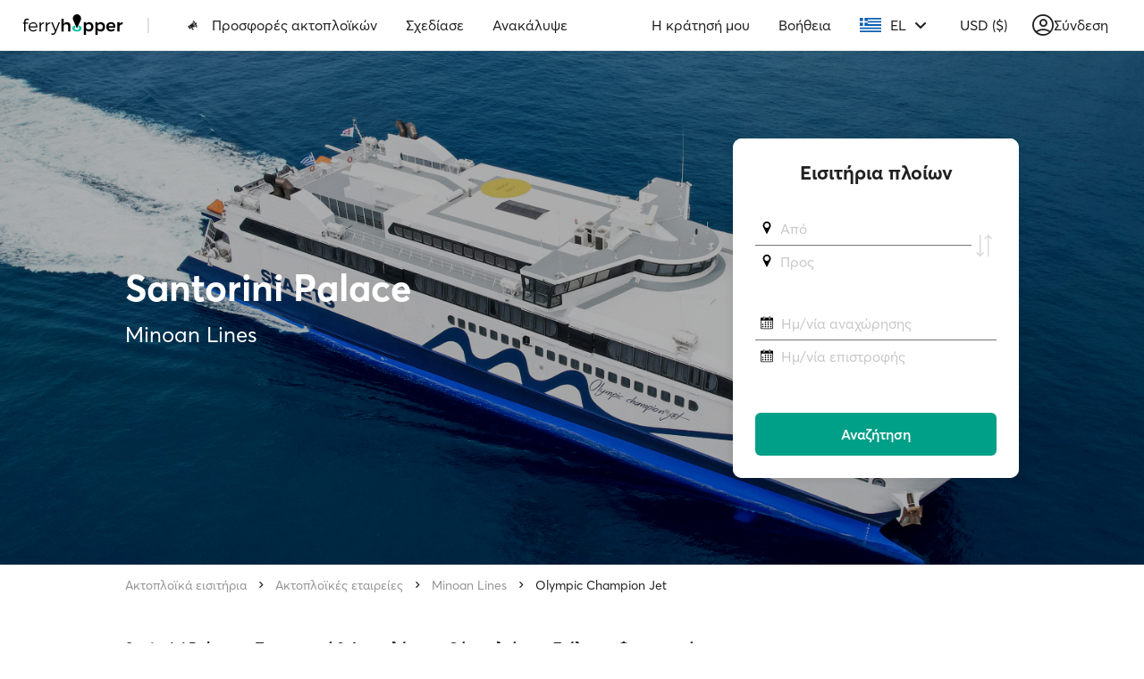

--- FILE ---
content_type: text/html; charset=utf-8
request_url: https://www.google.com/recaptcha/api2/anchor?ar=1&k=6Ld_kYEUAAAAANgTBUWEOo2vAcjMsF9jSVFXLBVX&co=aHR0cHM6Ly93d3cuZmVycnlob3BwZXIuY29tOjQ0Mw..&hl=en&v=7gg7H51Q-naNfhmCP3_R47ho&size=invisible&anchor-ms=20000&execute-ms=30000&cb=vy4crd35z1os
body_size: 48152
content:
<!DOCTYPE HTML><html dir="ltr" lang="en"><head><meta http-equiv="Content-Type" content="text/html; charset=UTF-8">
<meta http-equiv="X-UA-Compatible" content="IE=edge">
<title>reCAPTCHA</title>
<style type="text/css">
/* cyrillic-ext */
@font-face {
  font-family: 'Roboto';
  font-style: normal;
  font-weight: 400;
  font-stretch: 100%;
  src: url(//fonts.gstatic.com/s/roboto/v48/KFO7CnqEu92Fr1ME7kSn66aGLdTylUAMa3GUBHMdazTgWw.woff2) format('woff2');
  unicode-range: U+0460-052F, U+1C80-1C8A, U+20B4, U+2DE0-2DFF, U+A640-A69F, U+FE2E-FE2F;
}
/* cyrillic */
@font-face {
  font-family: 'Roboto';
  font-style: normal;
  font-weight: 400;
  font-stretch: 100%;
  src: url(//fonts.gstatic.com/s/roboto/v48/KFO7CnqEu92Fr1ME7kSn66aGLdTylUAMa3iUBHMdazTgWw.woff2) format('woff2');
  unicode-range: U+0301, U+0400-045F, U+0490-0491, U+04B0-04B1, U+2116;
}
/* greek-ext */
@font-face {
  font-family: 'Roboto';
  font-style: normal;
  font-weight: 400;
  font-stretch: 100%;
  src: url(//fonts.gstatic.com/s/roboto/v48/KFO7CnqEu92Fr1ME7kSn66aGLdTylUAMa3CUBHMdazTgWw.woff2) format('woff2');
  unicode-range: U+1F00-1FFF;
}
/* greek */
@font-face {
  font-family: 'Roboto';
  font-style: normal;
  font-weight: 400;
  font-stretch: 100%;
  src: url(//fonts.gstatic.com/s/roboto/v48/KFO7CnqEu92Fr1ME7kSn66aGLdTylUAMa3-UBHMdazTgWw.woff2) format('woff2');
  unicode-range: U+0370-0377, U+037A-037F, U+0384-038A, U+038C, U+038E-03A1, U+03A3-03FF;
}
/* math */
@font-face {
  font-family: 'Roboto';
  font-style: normal;
  font-weight: 400;
  font-stretch: 100%;
  src: url(//fonts.gstatic.com/s/roboto/v48/KFO7CnqEu92Fr1ME7kSn66aGLdTylUAMawCUBHMdazTgWw.woff2) format('woff2');
  unicode-range: U+0302-0303, U+0305, U+0307-0308, U+0310, U+0312, U+0315, U+031A, U+0326-0327, U+032C, U+032F-0330, U+0332-0333, U+0338, U+033A, U+0346, U+034D, U+0391-03A1, U+03A3-03A9, U+03B1-03C9, U+03D1, U+03D5-03D6, U+03F0-03F1, U+03F4-03F5, U+2016-2017, U+2034-2038, U+203C, U+2040, U+2043, U+2047, U+2050, U+2057, U+205F, U+2070-2071, U+2074-208E, U+2090-209C, U+20D0-20DC, U+20E1, U+20E5-20EF, U+2100-2112, U+2114-2115, U+2117-2121, U+2123-214F, U+2190, U+2192, U+2194-21AE, U+21B0-21E5, U+21F1-21F2, U+21F4-2211, U+2213-2214, U+2216-22FF, U+2308-230B, U+2310, U+2319, U+231C-2321, U+2336-237A, U+237C, U+2395, U+239B-23B7, U+23D0, U+23DC-23E1, U+2474-2475, U+25AF, U+25B3, U+25B7, U+25BD, U+25C1, U+25CA, U+25CC, U+25FB, U+266D-266F, U+27C0-27FF, U+2900-2AFF, U+2B0E-2B11, U+2B30-2B4C, U+2BFE, U+3030, U+FF5B, U+FF5D, U+1D400-1D7FF, U+1EE00-1EEFF;
}
/* symbols */
@font-face {
  font-family: 'Roboto';
  font-style: normal;
  font-weight: 400;
  font-stretch: 100%;
  src: url(//fonts.gstatic.com/s/roboto/v48/KFO7CnqEu92Fr1ME7kSn66aGLdTylUAMaxKUBHMdazTgWw.woff2) format('woff2');
  unicode-range: U+0001-000C, U+000E-001F, U+007F-009F, U+20DD-20E0, U+20E2-20E4, U+2150-218F, U+2190, U+2192, U+2194-2199, U+21AF, U+21E6-21F0, U+21F3, U+2218-2219, U+2299, U+22C4-22C6, U+2300-243F, U+2440-244A, U+2460-24FF, U+25A0-27BF, U+2800-28FF, U+2921-2922, U+2981, U+29BF, U+29EB, U+2B00-2BFF, U+4DC0-4DFF, U+FFF9-FFFB, U+10140-1018E, U+10190-1019C, U+101A0, U+101D0-101FD, U+102E0-102FB, U+10E60-10E7E, U+1D2C0-1D2D3, U+1D2E0-1D37F, U+1F000-1F0FF, U+1F100-1F1AD, U+1F1E6-1F1FF, U+1F30D-1F30F, U+1F315, U+1F31C, U+1F31E, U+1F320-1F32C, U+1F336, U+1F378, U+1F37D, U+1F382, U+1F393-1F39F, U+1F3A7-1F3A8, U+1F3AC-1F3AF, U+1F3C2, U+1F3C4-1F3C6, U+1F3CA-1F3CE, U+1F3D4-1F3E0, U+1F3ED, U+1F3F1-1F3F3, U+1F3F5-1F3F7, U+1F408, U+1F415, U+1F41F, U+1F426, U+1F43F, U+1F441-1F442, U+1F444, U+1F446-1F449, U+1F44C-1F44E, U+1F453, U+1F46A, U+1F47D, U+1F4A3, U+1F4B0, U+1F4B3, U+1F4B9, U+1F4BB, U+1F4BF, U+1F4C8-1F4CB, U+1F4D6, U+1F4DA, U+1F4DF, U+1F4E3-1F4E6, U+1F4EA-1F4ED, U+1F4F7, U+1F4F9-1F4FB, U+1F4FD-1F4FE, U+1F503, U+1F507-1F50B, U+1F50D, U+1F512-1F513, U+1F53E-1F54A, U+1F54F-1F5FA, U+1F610, U+1F650-1F67F, U+1F687, U+1F68D, U+1F691, U+1F694, U+1F698, U+1F6AD, U+1F6B2, U+1F6B9-1F6BA, U+1F6BC, U+1F6C6-1F6CF, U+1F6D3-1F6D7, U+1F6E0-1F6EA, U+1F6F0-1F6F3, U+1F6F7-1F6FC, U+1F700-1F7FF, U+1F800-1F80B, U+1F810-1F847, U+1F850-1F859, U+1F860-1F887, U+1F890-1F8AD, U+1F8B0-1F8BB, U+1F8C0-1F8C1, U+1F900-1F90B, U+1F93B, U+1F946, U+1F984, U+1F996, U+1F9E9, U+1FA00-1FA6F, U+1FA70-1FA7C, U+1FA80-1FA89, U+1FA8F-1FAC6, U+1FACE-1FADC, U+1FADF-1FAE9, U+1FAF0-1FAF8, U+1FB00-1FBFF;
}
/* vietnamese */
@font-face {
  font-family: 'Roboto';
  font-style: normal;
  font-weight: 400;
  font-stretch: 100%;
  src: url(//fonts.gstatic.com/s/roboto/v48/KFO7CnqEu92Fr1ME7kSn66aGLdTylUAMa3OUBHMdazTgWw.woff2) format('woff2');
  unicode-range: U+0102-0103, U+0110-0111, U+0128-0129, U+0168-0169, U+01A0-01A1, U+01AF-01B0, U+0300-0301, U+0303-0304, U+0308-0309, U+0323, U+0329, U+1EA0-1EF9, U+20AB;
}
/* latin-ext */
@font-face {
  font-family: 'Roboto';
  font-style: normal;
  font-weight: 400;
  font-stretch: 100%;
  src: url(//fonts.gstatic.com/s/roboto/v48/KFO7CnqEu92Fr1ME7kSn66aGLdTylUAMa3KUBHMdazTgWw.woff2) format('woff2');
  unicode-range: U+0100-02BA, U+02BD-02C5, U+02C7-02CC, U+02CE-02D7, U+02DD-02FF, U+0304, U+0308, U+0329, U+1D00-1DBF, U+1E00-1E9F, U+1EF2-1EFF, U+2020, U+20A0-20AB, U+20AD-20C0, U+2113, U+2C60-2C7F, U+A720-A7FF;
}
/* latin */
@font-face {
  font-family: 'Roboto';
  font-style: normal;
  font-weight: 400;
  font-stretch: 100%;
  src: url(//fonts.gstatic.com/s/roboto/v48/KFO7CnqEu92Fr1ME7kSn66aGLdTylUAMa3yUBHMdazQ.woff2) format('woff2');
  unicode-range: U+0000-00FF, U+0131, U+0152-0153, U+02BB-02BC, U+02C6, U+02DA, U+02DC, U+0304, U+0308, U+0329, U+2000-206F, U+20AC, U+2122, U+2191, U+2193, U+2212, U+2215, U+FEFF, U+FFFD;
}
/* cyrillic-ext */
@font-face {
  font-family: 'Roboto';
  font-style: normal;
  font-weight: 500;
  font-stretch: 100%;
  src: url(//fonts.gstatic.com/s/roboto/v48/KFO7CnqEu92Fr1ME7kSn66aGLdTylUAMa3GUBHMdazTgWw.woff2) format('woff2');
  unicode-range: U+0460-052F, U+1C80-1C8A, U+20B4, U+2DE0-2DFF, U+A640-A69F, U+FE2E-FE2F;
}
/* cyrillic */
@font-face {
  font-family: 'Roboto';
  font-style: normal;
  font-weight: 500;
  font-stretch: 100%;
  src: url(//fonts.gstatic.com/s/roboto/v48/KFO7CnqEu92Fr1ME7kSn66aGLdTylUAMa3iUBHMdazTgWw.woff2) format('woff2');
  unicode-range: U+0301, U+0400-045F, U+0490-0491, U+04B0-04B1, U+2116;
}
/* greek-ext */
@font-face {
  font-family: 'Roboto';
  font-style: normal;
  font-weight: 500;
  font-stretch: 100%;
  src: url(//fonts.gstatic.com/s/roboto/v48/KFO7CnqEu92Fr1ME7kSn66aGLdTylUAMa3CUBHMdazTgWw.woff2) format('woff2');
  unicode-range: U+1F00-1FFF;
}
/* greek */
@font-face {
  font-family: 'Roboto';
  font-style: normal;
  font-weight: 500;
  font-stretch: 100%;
  src: url(//fonts.gstatic.com/s/roboto/v48/KFO7CnqEu92Fr1ME7kSn66aGLdTylUAMa3-UBHMdazTgWw.woff2) format('woff2');
  unicode-range: U+0370-0377, U+037A-037F, U+0384-038A, U+038C, U+038E-03A1, U+03A3-03FF;
}
/* math */
@font-face {
  font-family: 'Roboto';
  font-style: normal;
  font-weight: 500;
  font-stretch: 100%;
  src: url(//fonts.gstatic.com/s/roboto/v48/KFO7CnqEu92Fr1ME7kSn66aGLdTylUAMawCUBHMdazTgWw.woff2) format('woff2');
  unicode-range: U+0302-0303, U+0305, U+0307-0308, U+0310, U+0312, U+0315, U+031A, U+0326-0327, U+032C, U+032F-0330, U+0332-0333, U+0338, U+033A, U+0346, U+034D, U+0391-03A1, U+03A3-03A9, U+03B1-03C9, U+03D1, U+03D5-03D6, U+03F0-03F1, U+03F4-03F5, U+2016-2017, U+2034-2038, U+203C, U+2040, U+2043, U+2047, U+2050, U+2057, U+205F, U+2070-2071, U+2074-208E, U+2090-209C, U+20D0-20DC, U+20E1, U+20E5-20EF, U+2100-2112, U+2114-2115, U+2117-2121, U+2123-214F, U+2190, U+2192, U+2194-21AE, U+21B0-21E5, U+21F1-21F2, U+21F4-2211, U+2213-2214, U+2216-22FF, U+2308-230B, U+2310, U+2319, U+231C-2321, U+2336-237A, U+237C, U+2395, U+239B-23B7, U+23D0, U+23DC-23E1, U+2474-2475, U+25AF, U+25B3, U+25B7, U+25BD, U+25C1, U+25CA, U+25CC, U+25FB, U+266D-266F, U+27C0-27FF, U+2900-2AFF, U+2B0E-2B11, U+2B30-2B4C, U+2BFE, U+3030, U+FF5B, U+FF5D, U+1D400-1D7FF, U+1EE00-1EEFF;
}
/* symbols */
@font-face {
  font-family: 'Roboto';
  font-style: normal;
  font-weight: 500;
  font-stretch: 100%;
  src: url(//fonts.gstatic.com/s/roboto/v48/KFO7CnqEu92Fr1ME7kSn66aGLdTylUAMaxKUBHMdazTgWw.woff2) format('woff2');
  unicode-range: U+0001-000C, U+000E-001F, U+007F-009F, U+20DD-20E0, U+20E2-20E4, U+2150-218F, U+2190, U+2192, U+2194-2199, U+21AF, U+21E6-21F0, U+21F3, U+2218-2219, U+2299, U+22C4-22C6, U+2300-243F, U+2440-244A, U+2460-24FF, U+25A0-27BF, U+2800-28FF, U+2921-2922, U+2981, U+29BF, U+29EB, U+2B00-2BFF, U+4DC0-4DFF, U+FFF9-FFFB, U+10140-1018E, U+10190-1019C, U+101A0, U+101D0-101FD, U+102E0-102FB, U+10E60-10E7E, U+1D2C0-1D2D3, U+1D2E0-1D37F, U+1F000-1F0FF, U+1F100-1F1AD, U+1F1E6-1F1FF, U+1F30D-1F30F, U+1F315, U+1F31C, U+1F31E, U+1F320-1F32C, U+1F336, U+1F378, U+1F37D, U+1F382, U+1F393-1F39F, U+1F3A7-1F3A8, U+1F3AC-1F3AF, U+1F3C2, U+1F3C4-1F3C6, U+1F3CA-1F3CE, U+1F3D4-1F3E0, U+1F3ED, U+1F3F1-1F3F3, U+1F3F5-1F3F7, U+1F408, U+1F415, U+1F41F, U+1F426, U+1F43F, U+1F441-1F442, U+1F444, U+1F446-1F449, U+1F44C-1F44E, U+1F453, U+1F46A, U+1F47D, U+1F4A3, U+1F4B0, U+1F4B3, U+1F4B9, U+1F4BB, U+1F4BF, U+1F4C8-1F4CB, U+1F4D6, U+1F4DA, U+1F4DF, U+1F4E3-1F4E6, U+1F4EA-1F4ED, U+1F4F7, U+1F4F9-1F4FB, U+1F4FD-1F4FE, U+1F503, U+1F507-1F50B, U+1F50D, U+1F512-1F513, U+1F53E-1F54A, U+1F54F-1F5FA, U+1F610, U+1F650-1F67F, U+1F687, U+1F68D, U+1F691, U+1F694, U+1F698, U+1F6AD, U+1F6B2, U+1F6B9-1F6BA, U+1F6BC, U+1F6C6-1F6CF, U+1F6D3-1F6D7, U+1F6E0-1F6EA, U+1F6F0-1F6F3, U+1F6F7-1F6FC, U+1F700-1F7FF, U+1F800-1F80B, U+1F810-1F847, U+1F850-1F859, U+1F860-1F887, U+1F890-1F8AD, U+1F8B0-1F8BB, U+1F8C0-1F8C1, U+1F900-1F90B, U+1F93B, U+1F946, U+1F984, U+1F996, U+1F9E9, U+1FA00-1FA6F, U+1FA70-1FA7C, U+1FA80-1FA89, U+1FA8F-1FAC6, U+1FACE-1FADC, U+1FADF-1FAE9, U+1FAF0-1FAF8, U+1FB00-1FBFF;
}
/* vietnamese */
@font-face {
  font-family: 'Roboto';
  font-style: normal;
  font-weight: 500;
  font-stretch: 100%;
  src: url(//fonts.gstatic.com/s/roboto/v48/KFO7CnqEu92Fr1ME7kSn66aGLdTylUAMa3OUBHMdazTgWw.woff2) format('woff2');
  unicode-range: U+0102-0103, U+0110-0111, U+0128-0129, U+0168-0169, U+01A0-01A1, U+01AF-01B0, U+0300-0301, U+0303-0304, U+0308-0309, U+0323, U+0329, U+1EA0-1EF9, U+20AB;
}
/* latin-ext */
@font-face {
  font-family: 'Roboto';
  font-style: normal;
  font-weight: 500;
  font-stretch: 100%;
  src: url(//fonts.gstatic.com/s/roboto/v48/KFO7CnqEu92Fr1ME7kSn66aGLdTylUAMa3KUBHMdazTgWw.woff2) format('woff2');
  unicode-range: U+0100-02BA, U+02BD-02C5, U+02C7-02CC, U+02CE-02D7, U+02DD-02FF, U+0304, U+0308, U+0329, U+1D00-1DBF, U+1E00-1E9F, U+1EF2-1EFF, U+2020, U+20A0-20AB, U+20AD-20C0, U+2113, U+2C60-2C7F, U+A720-A7FF;
}
/* latin */
@font-face {
  font-family: 'Roboto';
  font-style: normal;
  font-weight: 500;
  font-stretch: 100%;
  src: url(//fonts.gstatic.com/s/roboto/v48/KFO7CnqEu92Fr1ME7kSn66aGLdTylUAMa3yUBHMdazQ.woff2) format('woff2');
  unicode-range: U+0000-00FF, U+0131, U+0152-0153, U+02BB-02BC, U+02C6, U+02DA, U+02DC, U+0304, U+0308, U+0329, U+2000-206F, U+20AC, U+2122, U+2191, U+2193, U+2212, U+2215, U+FEFF, U+FFFD;
}
/* cyrillic-ext */
@font-face {
  font-family: 'Roboto';
  font-style: normal;
  font-weight: 900;
  font-stretch: 100%;
  src: url(//fonts.gstatic.com/s/roboto/v48/KFO7CnqEu92Fr1ME7kSn66aGLdTylUAMa3GUBHMdazTgWw.woff2) format('woff2');
  unicode-range: U+0460-052F, U+1C80-1C8A, U+20B4, U+2DE0-2DFF, U+A640-A69F, U+FE2E-FE2F;
}
/* cyrillic */
@font-face {
  font-family: 'Roboto';
  font-style: normal;
  font-weight: 900;
  font-stretch: 100%;
  src: url(//fonts.gstatic.com/s/roboto/v48/KFO7CnqEu92Fr1ME7kSn66aGLdTylUAMa3iUBHMdazTgWw.woff2) format('woff2');
  unicode-range: U+0301, U+0400-045F, U+0490-0491, U+04B0-04B1, U+2116;
}
/* greek-ext */
@font-face {
  font-family: 'Roboto';
  font-style: normal;
  font-weight: 900;
  font-stretch: 100%;
  src: url(//fonts.gstatic.com/s/roboto/v48/KFO7CnqEu92Fr1ME7kSn66aGLdTylUAMa3CUBHMdazTgWw.woff2) format('woff2');
  unicode-range: U+1F00-1FFF;
}
/* greek */
@font-face {
  font-family: 'Roboto';
  font-style: normal;
  font-weight: 900;
  font-stretch: 100%;
  src: url(//fonts.gstatic.com/s/roboto/v48/KFO7CnqEu92Fr1ME7kSn66aGLdTylUAMa3-UBHMdazTgWw.woff2) format('woff2');
  unicode-range: U+0370-0377, U+037A-037F, U+0384-038A, U+038C, U+038E-03A1, U+03A3-03FF;
}
/* math */
@font-face {
  font-family: 'Roboto';
  font-style: normal;
  font-weight: 900;
  font-stretch: 100%;
  src: url(//fonts.gstatic.com/s/roboto/v48/KFO7CnqEu92Fr1ME7kSn66aGLdTylUAMawCUBHMdazTgWw.woff2) format('woff2');
  unicode-range: U+0302-0303, U+0305, U+0307-0308, U+0310, U+0312, U+0315, U+031A, U+0326-0327, U+032C, U+032F-0330, U+0332-0333, U+0338, U+033A, U+0346, U+034D, U+0391-03A1, U+03A3-03A9, U+03B1-03C9, U+03D1, U+03D5-03D6, U+03F0-03F1, U+03F4-03F5, U+2016-2017, U+2034-2038, U+203C, U+2040, U+2043, U+2047, U+2050, U+2057, U+205F, U+2070-2071, U+2074-208E, U+2090-209C, U+20D0-20DC, U+20E1, U+20E5-20EF, U+2100-2112, U+2114-2115, U+2117-2121, U+2123-214F, U+2190, U+2192, U+2194-21AE, U+21B0-21E5, U+21F1-21F2, U+21F4-2211, U+2213-2214, U+2216-22FF, U+2308-230B, U+2310, U+2319, U+231C-2321, U+2336-237A, U+237C, U+2395, U+239B-23B7, U+23D0, U+23DC-23E1, U+2474-2475, U+25AF, U+25B3, U+25B7, U+25BD, U+25C1, U+25CA, U+25CC, U+25FB, U+266D-266F, U+27C0-27FF, U+2900-2AFF, U+2B0E-2B11, U+2B30-2B4C, U+2BFE, U+3030, U+FF5B, U+FF5D, U+1D400-1D7FF, U+1EE00-1EEFF;
}
/* symbols */
@font-face {
  font-family: 'Roboto';
  font-style: normal;
  font-weight: 900;
  font-stretch: 100%;
  src: url(//fonts.gstatic.com/s/roboto/v48/KFO7CnqEu92Fr1ME7kSn66aGLdTylUAMaxKUBHMdazTgWw.woff2) format('woff2');
  unicode-range: U+0001-000C, U+000E-001F, U+007F-009F, U+20DD-20E0, U+20E2-20E4, U+2150-218F, U+2190, U+2192, U+2194-2199, U+21AF, U+21E6-21F0, U+21F3, U+2218-2219, U+2299, U+22C4-22C6, U+2300-243F, U+2440-244A, U+2460-24FF, U+25A0-27BF, U+2800-28FF, U+2921-2922, U+2981, U+29BF, U+29EB, U+2B00-2BFF, U+4DC0-4DFF, U+FFF9-FFFB, U+10140-1018E, U+10190-1019C, U+101A0, U+101D0-101FD, U+102E0-102FB, U+10E60-10E7E, U+1D2C0-1D2D3, U+1D2E0-1D37F, U+1F000-1F0FF, U+1F100-1F1AD, U+1F1E6-1F1FF, U+1F30D-1F30F, U+1F315, U+1F31C, U+1F31E, U+1F320-1F32C, U+1F336, U+1F378, U+1F37D, U+1F382, U+1F393-1F39F, U+1F3A7-1F3A8, U+1F3AC-1F3AF, U+1F3C2, U+1F3C4-1F3C6, U+1F3CA-1F3CE, U+1F3D4-1F3E0, U+1F3ED, U+1F3F1-1F3F3, U+1F3F5-1F3F7, U+1F408, U+1F415, U+1F41F, U+1F426, U+1F43F, U+1F441-1F442, U+1F444, U+1F446-1F449, U+1F44C-1F44E, U+1F453, U+1F46A, U+1F47D, U+1F4A3, U+1F4B0, U+1F4B3, U+1F4B9, U+1F4BB, U+1F4BF, U+1F4C8-1F4CB, U+1F4D6, U+1F4DA, U+1F4DF, U+1F4E3-1F4E6, U+1F4EA-1F4ED, U+1F4F7, U+1F4F9-1F4FB, U+1F4FD-1F4FE, U+1F503, U+1F507-1F50B, U+1F50D, U+1F512-1F513, U+1F53E-1F54A, U+1F54F-1F5FA, U+1F610, U+1F650-1F67F, U+1F687, U+1F68D, U+1F691, U+1F694, U+1F698, U+1F6AD, U+1F6B2, U+1F6B9-1F6BA, U+1F6BC, U+1F6C6-1F6CF, U+1F6D3-1F6D7, U+1F6E0-1F6EA, U+1F6F0-1F6F3, U+1F6F7-1F6FC, U+1F700-1F7FF, U+1F800-1F80B, U+1F810-1F847, U+1F850-1F859, U+1F860-1F887, U+1F890-1F8AD, U+1F8B0-1F8BB, U+1F8C0-1F8C1, U+1F900-1F90B, U+1F93B, U+1F946, U+1F984, U+1F996, U+1F9E9, U+1FA00-1FA6F, U+1FA70-1FA7C, U+1FA80-1FA89, U+1FA8F-1FAC6, U+1FACE-1FADC, U+1FADF-1FAE9, U+1FAF0-1FAF8, U+1FB00-1FBFF;
}
/* vietnamese */
@font-face {
  font-family: 'Roboto';
  font-style: normal;
  font-weight: 900;
  font-stretch: 100%;
  src: url(//fonts.gstatic.com/s/roboto/v48/KFO7CnqEu92Fr1ME7kSn66aGLdTylUAMa3OUBHMdazTgWw.woff2) format('woff2');
  unicode-range: U+0102-0103, U+0110-0111, U+0128-0129, U+0168-0169, U+01A0-01A1, U+01AF-01B0, U+0300-0301, U+0303-0304, U+0308-0309, U+0323, U+0329, U+1EA0-1EF9, U+20AB;
}
/* latin-ext */
@font-face {
  font-family: 'Roboto';
  font-style: normal;
  font-weight: 900;
  font-stretch: 100%;
  src: url(//fonts.gstatic.com/s/roboto/v48/KFO7CnqEu92Fr1ME7kSn66aGLdTylUAMa3KUBHMdazTgWw.woff2) format('woff2');
  unicode-range: U+0100-02BA, U+02BD-02C5, U+02C7-02CC, U+02CE-02D7, U+02DD-02FF, U+0304, U+0308, U+0329, U+1D00-1DBF, U+1E00-1E9F, U+1EF2-1EFF, U+2020, U+20A0-20AB, U+20AD-20C0, U+2113, U+2C60-2C7F, U+A720-A7FF;
}
/* latin */
@font-face {
  font-family: 'Roboto';
  font-style: normal;
  font-weight: 900;
  font-stretch: 100%;
  src: url(//fonts.gstatic.com/s/roboto/v48/KFO7CnqEu92Fr1ME7kSn66aGLdTylUAMa3yUBHMdazQ.woff2) format('woff2');
  unicode-range: U+0000-00FF, U+0131, U+0152-0153, U+02BB-02BC, U+02C6, U+02DA, U+02DC, U+0304, U+0308, U+0329, U+2000-206F, U+20AC, U+2122, U+2191, U+2193, U+2212, U+2215, U+FEFF, U+FFFD;
}

</style>
<link rel="stylesheet" type="text/css" href="https://www.gstatic.com/recaptcha/releases/7gg7H51Q-naNfhmCP3_R47ho/styles__ltr.css">
<script nonce="gbQUZE8LuYsNZRcq9ZtfKQ" type="text/javascript">window['__recaptcha_api'] = 'https://www.google.com/recaptcha/api2/';</script>
<script type="text/javascript" src="https://www.gstatic.com/recaptcha/releases/7gg7H51Q-naNfhmCP3_R47ho/recaptcha__en.js" nonce="gbQUZE8LuYsNZRcq9ZtfKQ">
      
    </script></head>
<body><div id="rc-anchor-alert" class="rc-anchor-alert"></div>
<input type="hidden" id="recaptcha-token" value="[base64]">
<script type="text/javascript" nonce="gbQUZE8LuYsNZRcq9ZtfKQ">
      recaptcha.anchor.Main.init("[\x22ainput\x22,[\x22bgdata\x22,\x22\x22,\[base64]/[base64]/UltIKytdPWE6KGE8MjA0OD9SW0grK109YT4+NnwxOTI6KChhJjY0NTEyKT09NTUyOTYmJnErMTxoLmxlbmd0aCYmKGguY2hhckNvZGVBdChxKzEpJjY0NTEyKT09NTYzMjA/[base64]/MjU1OlI/[base64]/[base64]/[base64]/[base64]/[base64]/[base64]/[base64]/[base64]/[base64]/[base64]\x22,\[base64]\\u003d\x22,\x22w4pPdMKvwrFJTsK4bGRhw6AkwoPCt8OSwqJwwp4+w6kdZHrCscK+worCk8O7wqo/KMOYw4LDjHwvwq/DpsOmwovDikgaAcKmwooCAgVJBcO5w4HDjsKGwo96ViJIw6EFw4XClzvCnRFZVcOzw6PCtDLCjsKba8O0fcO9wr92wq5vOz8ew5DComvCrMOQFsOFw7Vww6RzCcOCwq5EwqTDmgFMLhY0VHZIw4J/YsK+w4R7w6nDrsOXw6oJw5TDhWTClsKOwrzDsSTDmBUtw6skFGvDsUx/w7nDtkPCpSvCqMOPwo/CrcKMAMKhwqJVwpYBXWV7c3Naw4Fgw6PDilfDrMOhwpbCsMKZwrDDiMKVSm1CGwUaNUhZE33DlMK+wq0Rw41mPsKna8Oqw6PCr8OwKcOtwq/CgUY0BcOIKW/CkVAvw7jDuwjClV0tQsOJw4sSw7/[base64]/BS7CrcKSc3fDgB/[base64]/[base64]/wpwFwqHDrFLDpRVcAh3Cl8KCI8OKLTvDnXXDkBEQw63ClxdgAsKfwpp9UAHDrsO8wq7Du8Oiw4XChsOaDMOWOMKvUsK/N8O1wplRWMKzQwQwwofCj1/DnsKvacOtw6gmesOzasOmw7J6wq0ewqTCrMK9VAzDjhTCsxgjwoTCmmXCgMKhTsO7wqZARMKSLABcw70hUMOpDBA2YXljwqPDr8Kiw4nDtUYAYcONwoB9N1bDvTITR8OfUcKKwp9bwoZCw6hgwr/DksKTLsOVfsOiwpfDrXbCi0oUwpbDu8O1WsKfFcOyc8K+EsO5AMKHGcO4IxZNUsOoAwNNNlo1w6tKG8Ofw5vCl8OdwoTCgmTDsC/[base64]/DjcKbcMKEIMOdWRfDrMOLegLDoMOIARYyw4Mzd3QuwphVwpY0A8O/wpFPw5PClMOJwq8kHlXCmndsD1XDhVrDuMK5w7HDnMOODMOiwp/[base64]/CmcKHwqUTw49tw6HCpWgmw4bCkxvDjcK1w77Cnl/CugvCisOlRjlpLcKUw6RfwpTDpsOnwrMQw6Vaw6UjG8O3w7HDuMOTJ37ChMK0wrstw6HCiiksw7zDucKCDmI8ZyvCph53QMOYCGnCo8Kuw7/ChXDCusKLw4jCvcKHw4EKMcOXNMK9CcONw73Cpntowp57wrrCqWINM8KEcMK5TTbCvUIoOMKfwrzDu8O0FB0YCGvCkW/Ch1PCrGIVFcOyf8O7W2HCqlHDjxrDp1nDu8OBc8OdwozCvMOLwqp4Nj/DkMObLcOqwo/Cp8OvAcKhTHdqZ1LDucOCGsOqGWg3wq9lw4vDpWlpw4vDssOtwqoQw79zZGY3KDpmwrxqwr/CoXMZacKTw5LDvjU3PxXDoDdRF8K+XMOXaCPCkcOZwpgLdsKgCBR3w5MQw7rDm8KNKzrDpEnDm8OSGEsTwq7CscKawojCs8K7wrbDqWQvwr/[base64]/ClcOkw4fDrMKkwqImw6/CrMKaO8KAwqHCliFFwoIoeF/CpMOJw5PDlsKPJcOHRXrDuMOlXTnDqErDuMKzw6oxS8K4w6/DnxDCt8KLbg1FCMOJdMOnw7PCqMKHwp1Gw6nDikwrwp/DtMOQw6EZSMOAacOuZBDCvsKFLMOgwqEdL3wkQsKvw49HwrJlCcKdMcO7w7TCngjCo8KvJsOQU1vDosOOZ8KaNsOgw4F+worClcKYeyA/Y8OqUwJHw6Now44Re3EZa8OeXRlydsK2IWTDnFLCkcOtw5ZXw73DmsKnw73CiMKgUmAqwqZqQsKFI2DDuMKrwrp6fT5qwqXCiD3DiAYAK8KEwp0AwqZvYsKsWsOywrnChVEQTX4NdnTDhAfDuk/CkcOZw5rCmcKaAcKqN1JMwpvDjSQuA8KFw6jCj385KETDoRFzwrlVPsK0BxDDvsO4F8KfSDp5MQoZOMOKAi3ClMKpw5QhCmUBwqTCu0JqwrnDrsKTbBgPYTB7w6FPw7nCu8Otw4rDkwzDk8KGJsOuwpbCiQ3DuH7DoCFycsOpfh/Dm8OgMMOow5VmwrbCh2TCt8K5wpE7w4kmw7DDnGpEb8OhGnN7wqRzw7wfwrzDqBEkcsKFw71jwrHDlcOTw4PClwsHJ27ClsOPwpl/w6fCmzM6BcOuJsOew5NZw41bQxLDqcOPwpDDjQZDw5HCpEoZw7vDrX57wr/DhxcKwoYhEG/[base64]/DkMO0w4dPCMOvwrbCrsOtfcKiwrsaw6PCqkbCpcOgdcKGw4ghw4BvCHcUwpbDlMOTYFIcwotbw6zDumFHw4J5ED9vwq0Cw73Cn8KBZAYZbTbDm8O/wqZXZMKkwqfDh8OUP8OgJ8OlUMKlYDPChsK7wo3DlsOuKB8mRnnCqVx3wqDCkwrClcOZPsOdDcO/[base64]/Cg1Y8w4DClcOzF8Knwp01YMK2wphew54NwoTDi8Oww5kxKcOpw5TDg8Kvw4Atw6bCi8Oow4PDjivCqz0PSD/DhEZ7RRt0GsOoI8Osw7ctwp1Tw77Duy4cwrcuw4nCmQ7CjcKMw6XDrsOFKMK0w4NSwpc/[base64]/ChMOLAgPCvcO4wql3LsOdw5YBwoUrGA4Hd8KTLG7Do8Olwr9nw6nChsOVw5QIMlvDv23Co0tVw5k+w7MGLAR4w69qYG3DrwEUwrnDm8Kbf0tmwqhGw6EQwrbDiiTChz7CtsOmw7LDucKmNy1XasKqwrHDninDtXE9FMOSO8ONw6kJGsODwr/CksK+wpTDm8ODNFR6RxPDkVnCmMOawoHCpRJSw6LCv8OdHVvCusKQVcOaEMO/wonCiifCmg1DTGbDt2Ibwo3CryNhe8KlNsKmaWPDqkHClEcsYcORJcOPwrXCtU02w5rCmcKAw4J+DgnCgzpwBD/[base64]/DmsOMwqNZM2x9wrYxDMO/TMKtw51Vw5omF8K0w5nCtcOGAcOswoJpHQfDhHRYOsK2eQXDp18rwoPCkW0Kw7hEBsKWfRjDthfCt8OObinDnUh9w48JX8KwAsOudn5iEUrCoWPDg8KMYUPDmXPDh0gGI8KuwopGw6jCp8KbT2hLMGkdN8Kkw4/DusOrwqzDqRBAw59yc13Cr8ONA1zDscO3wqk1NsO9wrjCqjkge8KBAU/[base64]/w4fCm8KJwrvCl3XCnlzDuMOtU2HCssOjfCXDvMOxwo7CpHjDi8KhICLCqMK3McKawobCpBjDiEJ3wq0DMULCvcOGNcKGU8OuG8OZeMKkw4UIclnCjy7Ck8KCX8K6w4fDjCjDlnd9w5LCi8O/w4XCmcK9OnPDmMOhw6ARGzbCjcKoBF1rSELChsKfUEkxZsKLFcKlY8KYw5LCn8OKZ8OfXMORwpgiWFvCvsO3wr/Dl8ODw40kwpPCqjtod8OZNSjDgsKyYiJXw4xowpVTXsKjw7M1wqBLwo3CmVLCicKOUcK2wpQJwr96wrrChyQxwrjCsFzCgMOiw4tzdnliwqDDlENnwqNpUsOgw5nCtHc4w4HCmsKZDsK7WjfClQ/[base64]/CvMOpwqcsw4IZOAIKwrUBLVJyw4Iewr9Sw74Rw7TChsK4Z8OcwqDDosKqFMOWJFosHcKLEhTDrHLDnjnCn8KJXMOlCsKgwrISw6rCoUXCocOzwqLDksOiZ3dLwok5wq3DksKQw7wrMWU+H8KlaQvCicOmfw/DpsKrccOjZEnChCI4UcKbw67CgiHDvcO2QjkSwp4LwqQfwr5RHXA5wpBdw4bDoEReC8OvZ8KKwoVZaHo5GmjCiyI/w4/DhmDCncKELWXDvcO3c8Oiw5TClcOMA8OWC8OwGXzCgcOIMitfw6QIdMKzEcOzwqnDsz0YFVPDlBEnwpBPwpAEYgw0GcOCfsKEwopZw5Quw414QsKJwq57w7xtQ8KeKsKewpp0w53CtMO0ZlNjMwrCscOUwo/[base64]/CrE0cwpcwwpE0w5TDvsOdwoILw6XCg8KxwoTDow/DhR/DgThpwotLJ0XClMOlw6TCjcK3w47CpMOFU8KoLMOFw5PCmRvCj8OOwpsTwr3DgnsOw7/DnMOsQDAiwq7DuTXDtTrDhMOYwrnCsT0MwqF8w6XCscOTfMK8UcO5QnNEI3M5ccKBwpMYwqgzZFM/EMOKMncrHh3Cpxs5VcOODDgkGsKCf3vDm17Cm2Q3w6ZLw5HDicOJw61YwqPDj2IWND9jworCs8OOw6/Du1vDow/[base64]/wonCvE7DiMONwrwNVARKOGZ1wpXDscOYOAHDuhVAdsO8w7s5w7tPw6lVQ0/CvcOUO3TCsMKSLcOBw4PDnxZkw6nCg0NFwrMywonCni/[base64]/CjHQFw4hvwq4yCFNPwovDu8OtZE4/Z8KOwqZBcsO0wpXCvwDChcKjEcOJK8KMFMK9CsKCw6Jiw6F2w6E3wr00wpcPKjTDhxbDkEN/w4p+w6MeOzDDisKDwrfCiMOHP0HDjz7DicKdwpbCujtKw67CmMKlNMKLZMOzwrPDsDNtwonCpirDksOnwrLCqMKOIMKUBwEsw77Cmkp6woMxwolnL2BoWWDCisOJwqZORRR4w7rDoi3DkSbCizQINBt6A1Mqwo5gwpTCh8Oawr/[base64]/wrzCnMKgw715w4UaOsKaImLDs8OMb8Kjw5vDmTXCkMO4wrw0OcO/DRHCg8OuPW1lE8O1w5TCnALDg8KHEUAiw4TDr2nCrcKIw7jDpcOwIg/DicKpwrXCqVDCuUEew5vCrMKhwqAAwogfw6jCrsKlw6fDnlnDm8KgwpTDkW9Iwrlmw6YLw5zDtcKAHsKcw5ArfcOJUMK0YQLCgsKcwqIow7jCjRjCmTQ9Uy/[base64]/Dk8KaEcKYwobCssKgw4ZCGsOpwrY8wpnCiBxYw60nwpo3w5M0QlvDqztKw7EVaMO4acOHTcKyw6l8T8KRXsK0w7TCisOHS8Ocw53Ctg9oUSfCtVLDhhnCkcOGwoRVwr4YwrIhCMKXwqdMw4VGLkLClsKgwrrCn8Okwr/Dv8KBwqnCg0jCp8Kxw5dww4Q1w5bDtGzCr3PCpDcSTcOWw5low6PDqg3CvnXCpRN2GE7DthnDnmIMwohbBUDCrMOsw6rDscO8wpt+AsOgCcOPIcOAbcOjwoolw5YSAcOOw5xfwoDDtk8NIcOFf8OXGcKzCg7CrsK8FyLCu8KzwpjCoFvCo0AtXcOrwpLCogYSfiB1wr/[base64]/[base64]/CusKfwrgaw43CncOZw4DCr8OdNMKyWXptYsOXwo5TbUnCuMOEwrfCv1jDqMOSwpHCh8KJUH4MaQrDoRzCvcKAEwrDoxLDrALDkcOhw7VgwoZewrfClsKxw4XCosKdeT/Cq8ORw4gEBF04w5g/JsO+bMKTNcKIwpRjwrPDssOrw4d5CMKPwpzDsSYBwpXDtMORWcKvwpw1asOlesKSGsOvbMOrw4LDun7DlcK/EsK7YRXCqCPCh1U3wql1w47DllDCh3TCvcK/DcOxST/[base64]/ChCHDtVjDkMOdQA8pw4DCh1rDo3EDQzbCl8OuNcOiwqLCs8K4HcOUw7LDv8Oqw5VMam8VSlFtRAE+w7nDrsOawqjDl1stQhZDwo/CgAZCeMOIbGlPbsOBIWgRWBjCicO7w7EqPWzDmDXDhyDCoMOMWcKww6g7Z8KewrfCpUrCoCDClgDDicKpCmMewpN0woHCv3jCjzsEw7lyKjcQdMKUIMOIwofCksONRnbDtcKeRsOEwrQoScK0w4ssw5/[base64]/w5FRe8K1JRQpXMOgC8Kaw4DCnMOww4IuSMKwDT/[base64]/DkmHCqw7CoQjCszYowrwvw5s7ScO8wrk3eAV+wrvDuCfDrMOKVcK7HnPDkcKAw7fCv1c+wosxP8ORw74ww7p5BsKvC8Knwqx5GEE8YsORw7VNa8Kmw7rCu8KBP8OiGMKTwr/ClGZ3HTZSwphUXlTChD/[base64]/w5/CnsOUwpYzwqo2wpXDhEnDrGfCpcOCcMKPwrUjYD9QW8ORYcOWQBZpYlMCfMKINsOnV8OPw7FcDxlewo/Cp8Khc8OPAsOEwrrDq8K9w6LCsGHDijIvcMOhGsKDBMO/BMO7P8KGw7s4wpoKwpPCg8O6OgZuI8O6wonCnH3CvQVCN8K3QRsoIHbDrH4xJkPDrADDrMKQw5bCjEdTwqbCuAcjeF9kfsKswoQQw614w6FkCULCgmEBwrhuZkHCpjnCjD3DscO8wp7Cvwp0HcOGwrDDjsKTIVkWdX4wwokmQcObw5/CmllYw5ViXRI8w4N+w7jDkzEuahRGw7ZFL8OqCMKmw5nDiMOTw5snw6XCviPCpMOxw5E4fMKCwrAtwrpYNGoMwqBWbMKjPRHDm8OiMsO+f8K4Z8O0OMOzDDLCv8O+MsO+wqU7BT0DwrnCoU/[base64]/[base64]/[base64]/CtMO5wrZHA8O7woABFcOdwr7Dr8KAw67CiB9DwqXCghgWBMKBJcKPRsO+w4tewoIuw4lib2/CpMOOFSnCjcKmcWVYw5rDqR8HeSzCu8OSw6cawoUoE1dIVMOMwrrDtDnDg8OMRMKmdMK4C8OTTHHCvMOuw5vDqwoFw6LDq8Khw4DCuhBBwp7DlsKpwpxlwpF+wrzDlhpHC2vDisOASsKEwrFtw7nDtlDCn1Eww5BIw6zCkD3DugpBIcOMPU7ClsKjRU/CpiQSesOYwrHDk8K2B8KKKWpmw7hAB8K9w4zCucKuw6LDh8KNWgQjwpjCqQVQCcK9w6DCmCcxNgjCmcKCwpBJw7DDhFk0AcK2wrjChTTDjkNUwp7DscK8w63Co8Kzwrh4IsKkJXxQacKYbgl4aUAiw6jCtnh/wohhwr1lw7bDhi5pwpPCgSAWwpcswol/S3/DlMKrwq4zw716IEJbwrU4wqjDn8K5IllDTHbDnm7CqMKOwqDDkX0Mw5s4w7TDrCrDvMKow7nCsUVAw65Ww4AHQ8KCwqrDgxTDrWUFZnp5w6HCoCbCgwrCmQkowp7ClynDr0Iww7l/w4TDoh3CpsKiXsKlwq7DucObw4ETDDJfw6NLP8Kbw7DChkXCt8Ksw48wwqHCnMKewpDCvGNqwqrDlWZhHcOVKyRXwrPDr8OFw4HDkjt/IMO6KcO1w75EXMOhDHdiwqUtacKFw7RUw51bw5/[base64]/CrMOfw53Cq2HCtMK/T2YZw6jDoRPCinzDr2zCqsKdw4QYw47Di8Kwwrp2ZTgSFcKkXmxTwozCtixGahtnY8OqQsOrwpLDvCoDwoDDuhR/w7vDlsOXwqZ2wqLCt3bCq1fCrMKjR8KVdsOzw4ogw6YqwqTCicO8VQRucx3CgMKCw5xHw5TCrwIWwqF6KsKBwq3Dh8KVQcOlwqLDjMK9w6dPw40wHH57woM5LQ/[base64]/CtsOMw5VcVCHCr34CwpR0w5RQw69dw6ASw4/Cm8O3w4YUI8KNEALDgcK0wqN1wozDi3bDjsOEw5g4IUprw4vDl8KXw5FMEA5MwqrClEfCucObTMKow5zCqWVlwoFPw649wprDr8Klw79+NGPDpCnCsyTCm8KjCcKEwpUmwr7DrcOvf1jDskXCojDCtkDDocOMZMONTMK4XVfDqsKOw7HCp8OyDcKzw7/Cp8K/WcKMHcK4B8Ofw4RcTsOaN8OMw5XCu8KRwpIxwq17woEPw6Akw63DrMKlw6rCl8KIbis3NiVmaUBawrYdw6/DlsO9w7HCmG/ChsO9VBsQwrxodWMLw4dOSHLDpB3CiS92wrBgw7MQw50uwpgCw7vDilRaYcKuwrPDqj16w7bCvmfDj8OOd8KQw6rCkcKbwoXCjcKYw5/CvDXDiWVzwqzDhGgyLcK6w4oiwrnDvlXChsK7BsKrwrfClcKlO8KNw5QzNRrCl8KBCScEYlghMxdALmnCj8KcQ0pawr57wr9WYydEw4fDpcO9RBd+VsOWL3xvQykzIMOqUsOGKMKrWcKiwqciwpdEwrlDw7gfw6pfSiofI39mwogcVgzDlsKywrZAwr/Dvy3DkBvDmMKbw5jChifCusOYSsKkw6kBwr/[base64]/CtQfCjAzDv0c6B8KoVgTChsKDwqRCwr4eRMKzwq/CnTfDnsO9BFTCqmQSCsKkb8K8GH7CnT3CmnvCgntAZcOTwpzCtT9APkl/[base64]/[base64]/DvcOlwp3Cl8ODw5bCiMKOREFMDl7CrsOHGXJSVDcSYB0Mw77CrcKNACrCtcKbMm3CqlZJwp1Cw4PCq8Kmw4pXDcOgwqEtBAXCm8O5wpZaBTnDuGdVw57DicOvw6XCmwzDilzDu8KTw4oCw5QKPwMdw6fDoxHChMOsw7t8w4HCqMKrG8OGwplcwoB/wpHDmUrDtsOjHXvDisOtw6zDlsOtXMKrw7xzwroZdHs9Mx5YPGPDl1glwpEsw4rCnsKgw4/DgcOOAcOKwpAmRMKuWsK4w6jCuEg6JDzCiXjDkF/DtcKlw7/DuMOJwq9jw5Y9cznDoi7CvQjChxPDlsORwoZOEcK1w5BFSsKKKsODC8Oew7nCksK1w5xdwoJ5w5nDmRU0w4stwrDDtTVyWsO0e8ODw5/DvcOdHD4Bwq3DmjZ1YSttFgPDlcKNeMKKYzAwdMO1fsKewqzCj8Oxw4bDgcKWTGbDmMOCdcOQwrvCg8OgcRrDl2B1wovDkcK3bHfChsO2wqPCh1HDncO5XsOOf8OOfsKiwpzCicOLDsOqwrAiw7VeOMKzw5cHwptLQ2xXw6VMw4PCiMKLwq99wp/DsMOHwqUCw7bDn1fDtMOAwqrDnW4zSsKuw6TClkVsw7ggbsO3wqdRDsKqF3Yqw7wiOcO8CEpcwqVJw6dywp1+ZT8bMCfDqcOfdhvCkQ8Ow6zDl8K1w4XDtl/[base64]/LcOrAMOlP8Kvw6TChsKpwqc0WMOxXWZow77CtMKmQQJhQ1B5fEZDw6bCiUkiPFgcXjrCgivCjSbDqG4BwofCvhcOw6fDkjzCncOZwqcrURdgBcKMAx7DoMKTwok3VB/CpGtww6fDi8KmXcOCOjLDuyIcw6I6wqUgN8K+E8Oaw6PDjMKRwqd/EwJlb3jDrkXDuSnDicK0w4cpYsKKwqrDlW0fE3rDvEDDqcOcw5HDgjYFw4XCi8OeGsOWFRh7w4TCoj4xwqxAE8Kdw5vCjS7Cl8KUwpccB8KYw43CsDzDqxTDlcK2CSI7wrU/NTR+Z8KewrIIIC7CgsKRw544w43ChsKaNBYYwrFOwoPCvcKwXRF8XMK/PGlKwpYfwpbDiV06EsKkwrgWP0FHBFFkEURCw4lmPsKCF8OVHjfDg8O8K2nDnVbDvsKTacOQdE1UfsK/w7taWMKWcR/CnMKGD8Khw44NwqYRDCTDtsKYFcOhVmTCtcO8w6Zzw7RXw6jClMOvwq5jYU5rScK5w5VEaMKqwoFKw5lZw4tdfsKbXmbCisOVL8KHUsONOhrDucO7wpTClsOfcVhawoDDgy8wMTfChVbDuiUAw7fCoRTCjBcNSH7CklxFwp/[base64]/Dk3s3bwcRw5dgwowcETdoc8O2RcKxGD3DhMOIwqnCjUhGJcKeBkQOw4rDn8KxbcO6J8OawoRzw7PDqTQ2wpIUTH3Do2cCw6UpOGXCscKgWzBlfVvDscOnaT/CgifDhihVQVxMwr3CpmjDk1AOwqXDokRrwopdwp5rNMOiwoE6KBfDlsOew7ghBygLHsOPwrXDqlUDHCvDtCPDtcObwqFrwqPDrh/DvcKUUcOJwpjDgcO+w796wppuw5vDoMKcwrhXwrp3wpvCqcODJsOESsKKS30/[base64]/[base64]/wphJbArCowMyWsOewq/DtT00w43CkhvCr8OGw6bCmW7CoMKiMsKyw53ChQHDtMKOwozDj0rCkiF+wrRiwqkIDQjDoMOVw4LCp8OrasKCQzTCrMOnTwIYw6JcaBXDmS7Cn3cvT8OsbWfCsW/CpcKxw47CnsKdZjUYw63DqsO/wqdMw4dowqjCtBfCvsKHw5BMw6NYw4JtwrNxOMKEN0vDicO9wqzDm8OdO8Kbw7XDqm4Ua8O9c3HDql5nQ8OaF8Opw6BCWXNJwo8fwq/CucOfbXnDmcKdMMOCIsOHw6fCjTBSVsK1wq93E3PCrT/CkzHDqMKrw59xHWzClsKDwrXDlj5lYcOCw5vDu8K3YG/[base64]/[base64]/CvjTCtmI/wrXDo8Opw4zDvSTDtQh3OT93Z8OSwrMjAMOQw5BYwpJKFcObwpHDj8OCw4c+w4rCky5MFy3CtMOow4RXXMKhw6LDnMK7w5fCmTIbwpNkWAF6WG4cw7Mpwo5pw41wAMKHKcK2w4rDg05NDcOqw5nCiMOiGmxGwp7Col7DtW7DvB7CpsOOXglEZsOtRMOww59Sw73ChW/CvMOpw7fDgsOdwopTdkRMLMORAxvCgsOuCiopwr81wq/DqMKdw5HCicOYwoPClxpmw6PCksKCwpJ6wpnDogRqwpPCusKzw4J4wpUVA8K1BMOXw6PDpnp+XwAnwpLDu8K/wpzDr3HDonfCpDPDslHDmCXDq21bwohWSWXCiMKFw4zCk8KCwqJsBRbCjMKbw43DsB1ROMKEw4DCvjkAw6d4G0kJwoA/eXvDimc7w78NN2FiwoPCnEExwp1tKMKcLDHDonvCrMOzw77DmcKCdMK7wpYwwqLCpsKWwrd+IMO9wpHCgcOTOcOqeTvDssKXAh3Dt2JkdcKjwrfCnMOcZcKkR8KlwqDCoW/DoSTDqDnCgS7DjcOBFB4Uw4hww4nDgsK+OV/[base64]/DiEXDjcO1w7JFTMOcWW/[base64]/CgcOfe8KTMcO2wpzDkmgkfwzDjSVvwr5jIibCjzE4wpXCpMKabHsXwohowo5YwoBJw4QWMMODBsOMwqxlwoETT3DDhSALC8OYwoDCkRhDwp4MwoHDk8ODAsKjCcOnB0Irwr86wpPCm8ONf8KcPE50PsOXFx7DoGvDmU3DqsKgQsOxw68PY8O7w7/Crm4ewpjCtMOQXsK/[base64]/wrrDq8OmwrvDtEDCplsUCsKBEMOxPm7CjcKPRSUYasOxfXxQHQPDm8OdwqvDtinDkMKKw5xQw5ADwqZ6wos6a2DChMObZMKrEcOlDMKLTsK7w6EBw41eaCY+TQgUw7nDll3DpjlawoHCh8KsYgUpEAbDscK3Rgh2H8OnK3/[base64]/ClsOuMTURBA/[base64]/JxUlPWUJLwvCvm7DhDrCiSELwpdXw7dbQcO3F3Y/d8K3w77Ci8KOw5nCs2krw4QlTsOsSsOGQULCjFV8w7AAaTPCqw7Ct8ORwqHCo3Z2EifDkSYeZsOpwqkEbAc8ClB0dz5BHmTDom3CosKjVSjDpCvCnCnCpS7CpQjDi2PDvD/CgsOMV8KCCVnDpMOCUEoVPAFSYGDCvmIteh5VZ8Knw5TDr8OWfsOBYsOVEMK4SCovXXFkw4bCu8OmPwZCw7TDp33CisO4w5/[base64]/QhEWw5zDvcO+woN5wrzDlGkWw4tDwp3Do3DCkAc/wonCg1fDncKpBXUCTkHCicOuQcO5woRmRsKswovDojzCvcKfXMOFNCDCkREIwrnCkhnCvwA2R8K0wqfDkAPCmMOyesKMaC8IAsOVw6YsWjfChyPCpHduPsKfAMOlwpPDuQPDtsOPchzDqy/DnX4EesKNwqbCkAfCmzjDlFbDt2XDgXvCjTZHLRnCg8KCLcO3wr/CmMOAGTAGw7XDpMOZwplsXBYdb8KAw5l4dMOdw6Uowq3CtcKvMmgdw6XCuD8Yw4PDmUZXw5c5woN7Q1jCpcOFw6jCmMOWcTfCqnPCh8K/[base64]/DpcKdwr7ChsOEwos8wqwZw6wtw5hxwo02wonDicKLw4Vowrolb03Cu8KZwqY+wothw6JYE8OFOcKdw7jCscOhw6wILHjDisOew73Cp37DqMKEw6HCr8O/wqY6F8OsZ8K3KcObX8KtwqAdb8OWJRVxw7LDvDsLw5x8wqzDnT/[base64]/DmsOIM8KLwovDmhYhwosJc8OTUFfCosOPw5FBblBjw5Ijw4EGTMObwpYwCkjDjWogwqEywrMqcTk/w7jDi8OVBW7CtinCh8KXeMKiS8ORPhU7VcKlw5fCpMKqwqZ3ScKww7FKXSc8IRXDkcKPw7V9wqcNb8Otw6IEVFx0KVrDrD1ew5PChcKDw5zDmFRDw4NjXjDCtcOceHtuw67Ds8KDViZ/CV7Dt8Oaw7xww6nDuMKbBnoWwqJjD8O0aMOrHR3DpXFMw71Mw4rCusKNZsORCgFJw4/[base64]/Dols7wqTCm8KqwocwN8OGwpdSI8KIw7MDLcKOwrXCqsK1U8OxGsKxwpXCmEXDuMKFw68neMKNGcKwZMOJw7zCo8OdSMOabQvCvwwiw7kBw53Dp8O1CMK4FsOiJMO+TXUgdSPCrATCq8KtByxiw7gzw5XDoU57EybCsQZqXsOhLsK/w7nDnsOBwo/CgA7CiGjDtl5pw6HCijLCrcOUwq3DkAvDucKVwqdYw7VTw4sbwq4aCybClDfDjX8hw7HDlCdAL8OBwr9uwrZ8VcKnw4DCkcOnPcKVwovCpQvCujXDhAvDucKcLTcCwpl/FkIQw6PDulYgQ1nCrMKECMKsME7DpsOCeMO9SMKjQlvDuxjCpcO8fgl2YcOMTsKywrfDtXnDgGsCw6rCkMOZfsKjw5zCglnCiMOGw6XDt8KGHcO+wrHDj0BDw6pgD8O9w4/Dm1tGYzfDpFpPw63CosKCZ8Kvw7TDu8KRCsKYw5V2dsOzQsOnGsKTCTEbwrU9w6xFwooCwrHDoEZ0wqt3HmjCpUIdwo3Di8OvIQwEeSV3WRzDjcO+wr3CowZYw6siMzV3EFwmwrEEd0RzJ1AIC0jCmTBcw7/DiQXCj8KOw7nDvlR0JkEYwo/DnXrCp8Kow69Cw6BLw7zDrMKIw5kDWB/ChcKXwrQmwpZHw7vCtcKEw6bDmHNvWydtw655CnIhdgbDicKVwqtPZWgZfWgtwonDi1LDtUTDvDPCgTHDkcOqWWs2wpbDvT1xwqLCnsOsV2jDjsKNdsOswpcyRMOvw7NhEkPDplrCjVTDsmhhwqxXw50tesKvw4cLw416MAQFw7DCtB/DkVBvw5pgZhXCgsKRSg4NwrNoe8OnV8OswqHCrcKJZFN5w4Y6wpkQVMOlwogee8Knw6NndMOSwrJGacOAw5wkHMKJAsOXHMO7SMO4X8OXFWvCksKjw6dswp/DtCLCinjCq8KPwqoWXXEDKH/Cv8ONwoHDvi7Co8KVRsKmMgUDRsKEwrIaPMO3wopCZMOVwplde8OGM8Oow64uO8KLKcOMwqTCmmxuwotbCl3CpFbCq8KlwpnDtEQ9EyjDm8OowqwJw6vCssKKw67CvmnDrx5oOx0kOMOBwrxWecOPw5vCk8KcT8KJKMKLwo8LwpDDiRzCi8KqZVY/GirDncKsL8Osw7vDosKqRBbCtT3DlR9xw4vCtsOowoESwofCgiPDvlbDolJ0FnJBKMK2VsOPUMK3w7oGwrYAKBXDqXY2w6pRKFjDocOlwqdHaMKxwoIXf3Vlwp1Kw4MJQcOqPUjDhmgqfcOJH1JOQcKIwo0/w7/DqcONUw7DuwzDlBPCoMOhPgTCgsOQw7vDlVfCu8OAwqXDmwRQw7/CpsO5Hhd9w6Afw6UDGwLDvV9eHsO4wr5uwrPCrRN3wq9VZMOBYsKAwpTCqMKnwofCl3Qewqx9w6HCpMOywprDrj/[base64]/CmWk0wpPCu8OIEcOGw54QOcOxTUdKURAVwqJqwoxmJsOLJ13DuSQtKsOpwpPDisKJw6h+Xl7DqsO6Tk1VH8KmwqXCksKEw4TDg8OAwpjDvMOfw6PCmFBjMMKBwpktJ3wLw6LDrQPDo8Oew7LDo8OmScOBwoPCssK/wqHCgAF+woUqcsOSw7d3wo5Gw6DDnsOUOGzClXXCsytYwpomDcOtworDu8OufcO4w43DjMKVw7FKFhrDgMK6wozCh8OdfmvCvF1yw5TDpyMkw43CrFrCkGJ0c3BsWMObHlhjW0jDu1HCsMO4wqXCtsOYCW/Chk/CoxgBXyzDkcOrw7dHw4luwrBzwqZpQ0XCr3jDvcO2YcO/[base64]/CkcO1KVk3FsOBw5phehxvDnzCksK0fU4Lch3CkUlowoTCgCNuwoDCiTbDkCB4w6XCgsOoexjCqsOPZsKbw519acOmw6RBw4lZwr/CrsOywqITSwXDscORDH07wojCswlqMMOsHh3Dh0w9eRPDtcKAZXrCpsOAw5lXw7HCrsKZCMOOeT/DlcONLGhrMnY3ZMOnPVAYw5RFJcOYw4jCiVRRDm3CqjfCsxQITcKxwqdJSGcXbDrCr8Kcw5orB8KuVMOrYxtqw4lgwrLCm2zChcKUw4TDkcKow7zDghAxwo7CslEWw5vDtMOtYMKTw4nCocKye0/[base64]/w4XDh8KSckYUw43CjxVSwpXCnsOgJ0cSFcKgezbDtMKDw4rDihEHEMKUFCXDscK9I1otfsOWOktvw43DunwLwoAwD2vChMOpwpjDscOjwrvDicO/dMKPw6/DrMKTVcKNwqXDrcKGwp7DqFYLZ8ONwoDDpMOuw74jEyMMb8OTw6bDrRpqw5paw7DDrhVywofDmW7CvsKJw6bClcOvwoLCisKfX8OjIsKzWsODwqVLw4gzwrFtw7/CrMKAwpRxJMK7H27CvSDCshjDkcKcwr/[base64]/CsS50wpXCmMOaFC9kw6JmwpDDpsKuwq0LCsKFwo8xwr7Dh8OBE8KjOcO0w7ETGDjCtsO3w59+FRXDh23DsScSw7TCkUYpw5LDh8OBLsKhKBwZwojDg8OpIQ3Dg8KEIEPDo3fDr3bDig43QMO/AsKAAMO5w7ZjwrM3wprDhsKPw7DDpG3DlMOowrgIw5HDo1/DgmF+NRd/FR/Cg8KlwqxeGMOjwqgHwrYvwqxdbsO9w43Co8OsZAhFfsKTwpRUwo/CrzodbcOyG33DhcKnMMKHV8Ojw7lVw6VdWsOGHcK5DMOLw57DuMKow4nCh8OZNDnCkMKxwrYBw57DqX1AwqQ2wp/CugBEwrHCr31fwqzDvMKJcygrAcKJw4I2LXXDgwzDmcKbwp0YwovCpR3Dq8OMw5UvVlo5wr8nw47CvcKbZMO4woTDsMK0w58qw7jCscKHw6oQJcO+wpgbw4PDkV00EwJGw4rDknw/w43CjcKmJcOSwrJBBsO2LcO9wrQtwrjDo8OawoDDoDLDrVjDjATDnV7Cm8OkW2rDl8ODwp9NW1/Clw/CqD/DhW3Djg0lwqvCucKlP10ZwpIrw5LDosOQw5EXN8K5XcKlw6QewptkdMKSw5nCvMOMwo9rXMO9bwTCmgLCkMKAV1nDjxABGcKIw5w4w6LDmcKBPhTDuwY5AcOVI8KYVBtiw7EsAcOxBMOvSMO/wo1YwopIbsOuw6QGKghbwpVXV8Kpwppmw59rw7rCt1k1G8KOwpldw78Jw7jDsMOxwrXCmMOzTsKoUgcnw41IS8ODwo/CvSDCn8KpwpjCh8K5BQDDnBbDusKmWcOeJlQbMmMXw5HCmsO6w4AFw4tOwqhWw7ZCEllDMF8Fwr/Ch3hYYsOBw77CusKeVQHDr8KgdW02wr5pHcOUwrbDo8OVw45uJU4/wo95e8KYARfDiMKfw4kFw5HDlsKrK8K6CMOHS8O2GsOxw5LDgMO6wobDrC7Cv8OvbcKTwqMuLFrDkTnCt8OZw4TCv8KFw7PCq3rCqcOfw7waXMKVPMKeF1pMw4AHw7JGQHwNVcONYRvCpAPDt8OIFVHDlC/[base64]/DglgaW8K1f3Viw5jDpD3CocOsesOXHMOQw5/CgMOdScKowr3DmsKzwoFRY2gLwo3CtMKIw6pKQ8Ohd8K/wp8HdMKqwqdLw6XCucOdbsOTw7XDjsKYDGPDtw7Dm8KRw6vCmcKwNl5cF8KLaMOlwqB5wroyJx4hCgQvw6/DlnbDoMO4IQ/[base64]/ClcOAMVkhXEXCvj7DvsOCwonDsMKDR0/DtlXCn8OrFsOFw63ClENEwos4ZcK7bwUvd8OCw4Z9w7LDpUABcMOUJkldw4nCoMO/wo7Dj8Ozw4TChsOqw7F1GsK4w5YuwrrDt8KZRWMDw7/CmcKEwq3CiMOhZ8KZwrdPIHJ4wptIwp5zfVxiw5F5GsKzwpRREUbDpVx0S3PDnMKlwpPDr8Kxw5saOxzCpBvCgC3DgcOCLjPCrQ/CuMKmw51bwqjDlMKRdcKYwqVgDghiwqnDksKPYT5FP8OZc8OdAUrCm8O0wpdqVsOeBCwqw5bCiMOzacO7w7LCnmTCoX11XTIgI0jDvsKvw5TDr38/P8O4QMOcwrPDnMKOdMKrw70BHcKSwoc7wosWwrzChMO/V8Knwq3Dj8OsI8O/w6fCmsOww5XDh17Dvndkw7NpEsK5wprCksKtcsK6w5rDg8OiegV6w6PCr8OKAcKEbsOXwrENSMK6RMKQw5VlUsKYQgABwpjCi8O2LzBqBsKmwoTDoA8OVy3Dm8OjF8OWcisCQEjDhMKpBRhlYF43AcK8W3/Dv8OiV8OCNcOdwr/CnsOPdCPCj3Nsw7LCkMOAwrbCjcOcTgXDrwPDmsOrwoFbRF3Cl8Kgw47DmsOCMcKTw5gvDG3Con5ENhXDnsOaSzPDrlTDsAhUwrdRVTfCun4ww5vDqCtxwrPDmsOZwoLCj1DDvMKsw41YwrTCjcO8w6ofw5BIwrbDtDTCmcObEVISSMKoKAsXNMOiwp/[base64]/ClnDCg8OrPw53w6XCj8Ohwr7DjcOGw4jCh8OlXBTCmMKPwoLDhzwnw6bCg13DncKxc8KFw6HDkcKxXyLCrFjCr8KxV8KUwoPCpmpLw7/CvMOkw7t6OcKOE2/CssK8R3Few6zCrUlnacOEwoVYSsK4w5pmwpUbw6oRwrcBUsKGw7/CnMOFw6A\\u003d\x22],null,[\x22conf\x22,null,\x226Ld_kYEUAAAAANgTBUWEOo2vAcjMsF9jSVFXLBVX\x22,0,null,null,null,0,[21,125,63,73,95,87,41,43,42,83,102,105,109,121],[-1442069,120],0,null,null,null,null,0,null,0,null,700,1,null,0,\[base64]/tzcYADoGZWF6dTZkEg4Iiv2INxgAOgVNZklJNBoZCAMSFR0U8JfjNw7/vqUGGcSdCRmc4owCGQ\\u003d\\u003d\x22,0,0,null,null,1,null,0,1],\x22https://www.ferryhopper.com:443\x22,null,[3,1,1],null,null,null,1,3600,[\x22https://www.google.com/intl/en/policies/privacy/\x22,\x22https://www.google.com/intl/en/policies/terms/\x22],\x22lOoUal8YK4Jkj3VtUJOAJ81QJTGoFpDQ/TwrfDxMWKw\\u003d\x22,1,0,null,1,1766520953063,0,0,[3,77,34],null,[71,34,240,49,133],\x22RC-S9_NlcFezP3YOg\x22,null,null,null,null,null,\x220dAFcWeA6rFucRTDQcZH35xoeiSDqK6uc34FSE7O7hEH-H0FO8ivzR27VujS-3LoqW-ZqnUmYSJR4MPUQ15AQbofyUFdMeFlezbA\x22,1766603753375]");
    </script></body></html>

--- FILE ---
content_type: text/css
request_url: https://cdn1.ferryhopper.com/assets/assets/FhOption-Bsq_LJUI.css
body_size: 1367
content:
@font-face{font-family:averta;src:url(./Light-DWhu4cHe.woff) format("woff"),url(./Light-BYiCnUXx.otf) format("truetype");font-weight:300;font-style:normal;font-display:swap}@font-face{font-family:averta;src:url(./Regular-N74HOgQ1.woff) format("woff"),url(./Regular-CMZl65v0.otf) format("truetype");font-weight:400;font-style:normal;font-display:swap}@font-face{font-family:averta;src:url(./Regular-N74HOgQ1.woff) format("woff"),url(./Regular-CMZl65v0.otf) format("truetype");font-weight:400;font-style:normal;font-display:swap}@font-face{font-family:averta;src:url(./Semibold-C78mYgcG.woff) format("woff"),url(./Semibold-4qjL6pxF.otf) format("truetype");font-weight:600;font-style:normal;font-display:swap}@font-face{font-family:averta;src:url(./RegularItalic-q2Luzgt3.woff) format("woff"),url(./RegularItalic-C81AZT13.otf) format("truetype");font-weight:400;font-style:italic;font-display:swap}@font-face{font-family:averta;src:url(./SemiboldItalic-qncKGasr.woff) format("woff"),url(./SemiboldItalic-Cg3g-SXB.otf) format("truetype");font-weight:600;font-style:italic;font-display:swap}@font-face{font-family:averta;src:url(./Bold-DQtt86ef.woff) format("woff"),url(./Bold-DCymyfDM.otf) format("truetype");font-weight:700;font-style:normal;font-display:swap}@font-face{font-family:averta;src:url(./Bold-DQtt86ef.woff) format("woff"),url(./Bold-DCymyfDM.otf) format("truetype");font-weight:700;font-style:normal;font-display:swap}._1SLXG{padding:25px 36px 7px 12px;width:100%;line-height:1.1;background-color:#fff;border-radius:6px;min-height:56px;border:1px solid var(--neutrals-500)}._1SLXG{display:flex;flex-direction:row;justify-content:flex-start;align-items:center}._1SLXG{font-size:16px}@media only screen and (max-width: 767px){._1SLXG{font-size:16px}}._1SLXG:focus,._1SLXG:active{border:2px solid var(--brand-primary-600);padding-left:11px;border-radius:6px}.q2YJP{border:2px solid var(--brand-primary-600);padding-left:11px;border-radius:6px}.YUOmV{justify-content:flex-start;padding-left:0}.YUOmV{font-weight:700}.YUOmV{font-size:16px}@media only screen and (max-width: 767px){.YUOmV{font-size:16px}}._34g0O{color:var(--neutrals-350)}._5mti1{border-radius:4px}.VsqpF{border-color:var(--error-500)}.t1M1u{position:absolute;font-size:13px;top:8px;left:13px;color:var(--neutrals-650)}.x7PMY{position:absolute;top:16px;right:10px;z-index:2;pointer-events:none;background:transparent}.ezEWQ{font-size:13px}.aKMJG{display:inline-block;width:4px;height:4px;background-color:var(--neutrals-500);border-radius:50%;margin:0 4px 2px}.lzyXT{animation:ffGUw .8s;-webkit-animation:ffGUw .8s}@font-face{font-family:averta;src:url(./Light-DWhu4cHe.woff) format("woff"),url(./Light-BYiCnUXx.otf) format("truetype");font-weight:300;font-style:normal;font-display:swap}@font-face{font-family:averta;src:url(./Regular-N74HOgQ1.woff) format("woff"),url(./Regular-CMZl65v0.otf) format("truetype");font-weight:400;font-style:normal;font-display:swap}@font-face{font-family:averta;src:url(./Regular-N74HOgQ1.woff) format("woff"),url(./Regular-CMZl65v0.otf) format("truetype");font-weight:400;font-style:normal;font-display:swap}@font-face{font-family:averta;src:url(./Semibold-C78mYgcG.woff) format("woff"),url(./Semibold-4qjL6pxF.otf) format("truetype");font-weight:600;font-style:normal;font-display:swap}@font-face{font-family:averta;src:url(./RegularItalic-q2Luzgt3.woff) format("woff"),url(./RegularItalic-C81AZT13.otf) format("truetype");font-weight:400;font-style:italic;font-display:swap}@font-face{font-family:averta;src:url(./SemiboldItalic-qncKGasr.woff) format("woff"),url(./SemiboldItalic-Cg3g-SXB.otf) format("truetype");font-weight:600;font-style:italic;font-display:swap}@font-face{font-family:averta;src:url(./Bold-DQtt86ef.woff) format("woff"),url(./Bold-DCymyfDM.otf) format("truetype");font-weight:700;font-style:normal;font-display:swap}@font-face{font-family:averta;src:url(./Bold-DQtt86ef.woff) format("woff"),url(./Bold-DCymyfDM.otf) format("truetype");font-weight:700;font-style:normal;font-display:swap}.fh-dropdown-search{position:relative;width:100%;padding:6px 8px;background-color:#fff;position:-webkit-sticky;position:sticky;top:0}.fh-dropdown-search{display:flex;flex-direction:column;justify-content:initial;align-items:initial}.fh-dropdown-search__input{padding:7px 48px;border:1px solid var(--neutrals-500);-webkit-user-select:auto;-moz-user-select:auto;user-select:auto;border-radius:6px;height:56px}.fh-dropdown-search__input:focus,.fh-dropdown-search__input:active{border:2px solid var(--brand-primary-600);padding-left:47px!important}.fh-dropdown-search__input::-moz-placeholder{color:var(--neutrals-350)}.fh-dropdown-search__input::placeholder{color:var(--neutrals-350)}.fh-dropdown-search__error{padding:4px 8px;word-break:break-all}.fh-dropdown-search__icon{color:var(--neutrals-650);font-size:20px;position:absolute;top:25px;left:24px;pointer-events:none}@font-face{font-family:averta;src:url(./Light-DWhu4cHe.woff) format("woff"),url(./Light-BYiCnUXx.otf) format("truetype");font-weight:300;font-style:normal;font-display:swap}@font-face{font-family:averta;src:url(./Regular-N74HOgQ1.woff) format("woff"),url(./Regular-CMZl65v0.otf) format("truetype");font-weight:400;font-style:normal;font-display:swap}@font-face{font-family:averta;src:url(./Regular-N74HOgQ1.woff) format("woff"),url(./Regular-CMZl65v0.otf) format("truetype");font-weight:400;font-style:normal;font-display:swap}@font-face{font-family:averta;src:url(./Semibold-C78mYgcG.woff) format("woff"),url(./Semibold-4qjL6pxF.otf) format("truetype");font-weight:600;font-style:normal;font-display:swap}@font-face{font-family:averta;src:url(./RegularItalic-q2Luzgt3.woff) format("woff"),url(./RegularItalic-C81AZT13.otf) format("truetype");font-weight:400;font-style:italic;font-display:swap}@font-face{font-family:averta;src:url(./SemiboldItalic-qncKGasr.woff) format("woff"),url(./SemiboldItalic-Cg3g-SXB.otf) format("truetype");font-weight:600;font-style:italic;font-display:swap}@font-face{font-family:averta;src:url(./Bold-DQtt86ef.woff) format("woff"),url(./Bold-DCymyfDM.otf) format("truetype");font-weight:700;font-style:normal;font-display:swap}@font-face{font-family:averta;src:url(./Bold-DQtt86ef.woff) format("woff"),url(./Bold-DCymyfDM.otf) format("truetype");font-weight:700;font-style:normal;font-display:swap}.kq4FL{font-size:16px;position:relative;display:inline-block;width:100%;cursor:pointer;border-radius:6px;height:56px}.Lfhyz:focus{outline:none;border-color:var(--brand-primary-600)}.nwOqQ:focus{outline:none;border-color:#f60}._79iyz{font-size:14px}@media only screen and (max-width: 767px){._79iyz{font-size:14px}}._71dQ3{border-color:#fff}.m7w9c{opacity:.8;pointer-events:none}.-IAXS{position:absolute;left:0;display:block;z-index:200;box-sizing:border-box;text-align:left;background-color:#fff;box-shadow:0 6px 12px #0000002d;margin:2px 0;max-height:350px;min-width:100%}._6ts3o{min-width:-webkit-max-content;min-width:-moz-max-content;min-width:max-content}@media (min-width: 992px){.wj8pp{min-width:380px;max-width:460px}}.Djgc9{bottom:100%}.X3fsQ{top:100%}.gvoIj{overflow-y:auto;overflow-x:hidden;max-height:350px}.gvoIj::-webkit-scrollbar{width:12px}.gvoIj::-webkit-scrollbar-thumb{background:var(--neutrals-200);border-radius:10px}.qJYQW{max-height:192px}@font-face{font-family:averta;src:url(./Light-DWhu4cHe.woff) format("woff"),url(./Light-BYiCnUXx.otf) format("truetype");font-weight:300;font-style:normal;font-display:swap}@font-face{font-family:averta;src:url(./Regular-N74HOgQ1.woff) format("woff"),url(./Regular-CMZl65v0.otf) format("truetype");font-weight:400;font-style:normal;font-display:swap}@font-face{font-family:averta;src:url(./Regular-N74HOgQ1.woff) format("woff"),url(./Regular-CMZl65v0.otf) format("truetype");font-weight:400;font-style:normal;font-display:swap}@font-face{font-family:averta;src:url(./Semibold-C78mYgcG.woff) format("woff"),url(./Semibold-4qjL6pxF.otf) format("truetype");font-weight:600;font-style:normal;font-display:swap}@font-face{font-family:averta;src:url(./RegularItalic-q2Luzgt3.woff) format("woff"),url(./RegularItalic-C81AZT13.otf) format("truetype");font-weight:400;font-style:italic;font-display:swap}@font-face{font-family:averta;src:url(./SemiboldItalic-qncKGasr.woff) format("woff"),url(./SemiboldItalic-Cg3g-SXB.otf) format("truetype");font-weight:600;font-style:italic;font-display:swap}@font-face{font-family:averta;src:url(./Bold-DQtt86ef.woff) format("woff"),url(./Bold-DCymyfDM.otf) format("truetype");font-weight:700;font-style:normal;font-display:swap}@font-face{font-family:averta;src:url(./Bold-DQtt86ef.woff) format("woff"),url(./Bold-DCymyfDM.otf) format("truetype");font-weight:700;font-style:normal;font-display:swap}.fh-dropdown-option{padding:7px 12px;white-space:normal}.fh-dropdown-option{display:flex;flex-direction:column;justify-content:center;align-items:flex-start}.fh-dropdown-option{font-size:14px}@media only screen and (max-width: 767px){.fh-dropdown-option{font-size:14px}}.fh-dropdown-option{overflow:hidden;white-space:nowrap;text-overflow:ellipsis}.fh-dropdown-option--padding-sm{padding:4px 12px}@media (min-width: 768px){.fh-dropdown-option{white-space:nowrap}}.fh-dropdown-option__fixed-w{width:72px;flex-shrink:0}.fh-dropdown-option:hover{background-color:var(--neutrals-050)}.fh-dropdown-option--active,.fh-dropdown-option--active:hover{background-color:var(--neutrals-100)}.fh-dropdown-option__title{display:block;padding:6px 12px;cursor:default}.fh-dropdown-option__title{font-weight:700}.fh-dropdown-option__title{font-size:14px}@media only screen and (max-width: 767px){.fh-dropdown-option__title{font-size:14px}}.fh-dropdown-option__title--spaced{padding-top:12px}@font-face{font-family:averta;src:url(./Light-DWhu4cHe.woff) format("woff"),url(./Light-BYiCnUXx.otf) format("truetype");font-weight:300;font-style:normal;font-display:swap}@font-face{font-family:averta;src:url(./Regular-N74HOgQ1.woff) format("woff"),url(./Regular-CMZl65v0.otf) format("truetype");font-weight:400;font-style:normal;font-display:swap}@font-face{font-family:averta;src:url(./Regular-N74HOgQ1.woff) format("woff"),url(./Regular-CMZl65v0.otf) format("truetype");font-weight:400;font-style:normal;font-display:swap}@font-face{font-family:averta;src:url(./Semibold-C78mYgcG.woff) format("woff"),url(./Semibold-4qjL6pxF.otf) format("truetype");font-weight:600;font-style:normal;font-display:swap}@font-face{font-family:averta;src:url(./RegularItalic-q2Luzgt3.woff) format("woff"),url(./RegularItalic-C81AZT13.otf) format("truetype");font-weight:400;font-style:italic;font-display:swap}@font-face{font-family:averta;src:url(./SemiboldItalic-qncKGasr.woff) format("woff"),url(./SemiboldItalic-Cg3g-SXB.otf) format("truetype");font-weight:600;font-style:italic;font-display:swap}@font-face{font-family:averta;src:url(./Bold-DQtt86ef.woff) format("woff"),url(./Bold-DCymyfDM.otf) format("truetype");font-weight:700;font-style:normal;font-display:swap}@font-face{font-family:averta;src:url(./Bold-DQtt86ef.woff) format("woff"),url(./Bold-DCymyfDM.otf) format("truetype");font-weight:700;font-style:normal;font-display:swap}.OQkVW{padding:9px 13px;min-height:56px;border-radius:6px;border:1px solid var(--neutrals-500);background-color:#fff;width:100%}.OQkVW{display:flex;flex-direction:row;justify-content:space-between;align-items:center}.OQkVW:not(:last-child){margin-bottom:8px}.OQkVW:hover{border:2px solid var(--neutrals-500);padding:8px 12px;cursor:pointer}.mSnWj,.mSnWj:hover{padding:8px 12px;border:2px solid var(--brand-primary-600)}.A4i8D,.A4i8D:hover{padding:8px 12px;border:2px solid #ff6600}


--- FILE ---
content_type: text/css
request_url: https://cdn1.ferryhopper.com/assets/assets/FhInput-ssW4Tzk6.css
body_size: 333
content:
@font-face{font-family:averta;src:url(./Light-DWhu4cHe.woff) format("woff"),url(./Light-BYiCnUXx.otf) format("truetype");font-weight:300;font-style:normal;font-display:swap}@font-face{font-family:averta;src:url(./Regular-N74HOgQ1.woff) format("woff"),url(./Regular-CMZl65v0.otf) format("truetype");font-weight:400;font-style:normal;font-display:swap}@font-face{font-family:averta;src:url(./Regular-N74HOgQ1.woff) format("woff"),url(./Regular-CMZl65v0.otf) format("truetype");font-weight:400;font-style:normal;font-display:swap}@font-face{font-family:averta;src:url(./Semibold-C78mYgcG.woff) format("woff"),url(./Semibold-4qjL6pxF.otf) format("truetype");font-weight:600;font-style:normal;font-display:swap}@font-face{font-family:averta;src:url(./RegularItalic-q2Luzgt3.woff) format("woff"),url(./RegularItalic-C81AZT13.otf) format("truetype");font-weight:400;font-style:italic;font-display:swap}@font-face{font-family:averta;src:url(./SemiboldItalic-qncKGasr.woff) format("woff"),url(./SemiboldItalic-Cg3g-SXB.otf) format("truetype");font-weight:600;font-style:italic;font-display:swap}@font-face{font-family:averta;src:url(./Bold-DQtt86ef.woff) format("woff"),url(./Bold-DCymyfDM.otf) format("truetype");font-weight:700;font-style:normal;font-display:swap}@font-face{font-family:averta;src:url(./Bold-DQtt86ef.woff) format("woff"),url(./Bold-DCymyfDM.otf) format("truetype");font-weight:700;font-style:normal;font-display:swap}.YKMBT{position:relative}.NLMxA{border:1px solid var(--neutrals-500);width:100%;padding:25px 12px 7px;position:relative;border-radius:6px;height:56px}.NLMxA::-moz-placeholder{color:var(--neutrals-350)}.NLMxA::placeholder{color:var(--neutrals-350)}.NLMxA:focus,.NLMxA:active{border:2px solid var(--brand-primary-600);padding-left:11px}.SZZB9{background-color:var(--neutrals-050);opacity:1;pointer-events:none}._0svv6{border-color:var(--error-500)}._2TB6y{border-radius:4px}._0FriN{position:absolute;top:20px;right:10px;z-index:2;pointer-events:none;background:transparent}.jmH7C{position:absolute;font-size:13px;top:8px;left:13px;color:var(--neutrals-650);pointer-events:none;z-index:1}


--- FILE ---
content_type: application/javascript
request_url: https://cdn1.ferryhopper.com/assets/assets/axios-DTDSI03I.js
body_size: 6243
content:
function $e(t){return t&&t.__esModule&&Object.prototype.hasOwnProperty.call(t,"default")?t.default:t}var U={exports:{}},D,fe;function ke(){return fe||(fe=1,D=function(o,c){return function(){for(var i=new Array(arguments.length),a=0;a<i.length;a++)i[a]=arguments[a];return o.apply(c,i)}}),D}var j,le;function q(){if(le)return j;le=1;var t=ke(),o=Object.prototype.toString;function c(u){return o.call(u)==="[object Array]"}function e(u){return typeof u>"u"}function i(u){return u!==null&&!e(u)&&u.constructor!==null&&!e(u.constructor)&&typeof u.constructor.isBuffer=="function"&&u.constructor.isBuffer(u)}function a(u){return o.call(u)==="[object ArrayBuffer]"}function f(u){return typeof FormData<"u"&&u instanceof FormData}function s(u){var b;return typeof ArrayBuffer<"u"&&ArrayBuffer.isView?b=ArrayBuffer.isView(u):b=u&&u.buffer&&u.buffer instanceof ArrayBuffer,b}function l(u){return typeof u=="string"}function n(u){return typeof u=="number"}function d(u){return u!==null&&typeof u=="object"}function r(u){if(o.call(u)!=="[object Object]")return!1;var b=Object.getPrototypeOf(u);return b===null||b===Object.prototype}function p(u){return o.call(u)==="[object Date]"}function m(u){return o.call(u)==="[object File]"}function v(u){return o.call(u)==="[object Blob]"}function E(u){return o.call(u)==="[object Function]"}function w(u){return d(u)&&E(u.pipe)}function A(u){return typeof URLSearchParams<"u"&&u instanceof URLSearchParams}function x(u){return u.trim?u.trim():u.replace(/^\s+|\s+$/g,"")}function O(){return typeof navigator<"u"&&(navigator.product==="ReactNative"||navigator.product==="NativeScript"||navigator.product==="NS")?!1:typeof window<"u"&&typeof document<"u"}function h(u,b){if(!(u===null||typeof u>"u"))if(typeof u!="object"&&(u=[u]),c(u))for(var y=0,C=u.length;y<C;y++)b.call(null,u[y],y,u);else for(var R in u)Object.prototype.hasOwnProperty.call(u,R)&&b.call(null,u[R],R,u)}function g(){var u={};function b(R,S){r(u[S])&&r(R)?u[S]=g(u[S],R):r(R)?u[S]=g({},R):c(R)?u[S]=R.slice():u[S]=R}for(var y=0,C=arguments.length;y<C;y++)h(arguments[y],b);return u}function L(u,b,y){return h(b,function(R,S){y&&typeof R=="function"?u[S]=t(R,y):u[S]=R}),u}function N(u){return u.charCodeAt(0)===65279&&(u=u.slice(1)),u}return j={isArray:c,isArrayBuffer:a,isBuffer:i,isFormData:f,isArrayBufferView:s,isString:l,isNumber:n,isObject:d,isPlainObject:r,isUndefined:e,isDate:p,isFile:m,isBlob:v,isFunction:E,isStream:w,isURLSearchParams:A,isStandardBrowserEnv:O,forEach:h,merge:g,extend:L,trim:x,stripBOM:N},j}var _,ce;function Fe(){if(ce)return _;ce=1;var t=q();function o(c){return encodeURIComponent(c).replace(/%3A/gi,":").replace(/%24/g,"$").replace(/%2C/gi,",").replace(/%20/g,"+").replace(/%5B/gi,"[").replace(/%5D/gi,"]")}return _=function(e,i,a){if(!i)return e;var f;if(a)f=a(i);else if(t.isURLSearchParams(i))f=i.toString();else{var s=[];t.forEach(i,function(d,r){d===null||typeof d>"u"||(t.isArray(d)?r=r+"[]":d=[d],t.forEach(d,function(m){t.isDate(m)?m=m.toISOString():t.isObject(m)&&(m=JSON.stringify(m)),s.push(o(r)+"="+o(m))}))}),f=s.join("&")}if(f){var l=e.indexOf("#");l!==-1&&(e=e.slice(0,l)),e+=(e.indexOf("?")===-1?"?":"&")+f}return e},_}var I,de;function Xe(){if(de)return I;de=1;var t=q();function o(){this.handlers=[]}return o.prototype.use=function(e,i,a){return this.handlers.push({fulfilled:e,rejected:i,synchronous:a?a.synchronous:!1,runWhen:a?a.runWhen:null}),this.handlers.length-1},o.prototype.eject=function(e){this.handlers[e]&&(this.handlers[e]=null)},o.prototype.forEach=function(e){t.forEach(this.handlers,function(a){a!==null&&e(a)})},I=o,I}var k,he;function We(){if(he)return k;he=1;var t=q();return k=function(c,e){t.forEach(c,function(a,f){f!==e&&f.toUpperCase()===e.toUpperCase()&&(c[e]=a,delete c[f])})},k}var F,pe;function He(){return pe||(pe=1,F=function(o,c,e,i,a){return o.config=c,e&&(o.code=e),o.request=i,o.response=a,o.isAxiosError=!0,o.toJSON=function(){return{message:this.message,name:this.name,description:this.description,number:this.number,fileName:this.fileName,lineNumber:this.lineNumber,columnNumber:this.columnNumber,stack:this.stack,config:this.config,code:this.code,status:this.response&&this.response.status?this.response.status:null}},o}),F}var H,me;function Me(){if(me)return H;me=1;var t=He();return H=function(c,e,i,a,f){var s=new Error(c);return t(s,e,i,a,f)},H}var M,ve;function Ke(){if(ve)return M;ve=1;var t=Me();return M=function(c,e,i){var a=i.config.validateStatus;!i.status||!a||a(i.status)?c(i):e(t("Request failed with status code "+i.status,i.config,null,i.request,i))},M}var J,ye;function Ge(){if(ye)return J;ye=1;var t=q();return J=t.isStandardBrowserEnv()?function(){return{write:function(e,i,a,f,s,l){var n=[];n.push(e+"="+encodeURIComponent(i)),t.isNumber(a)&&n.push("expires="+new Date(a).toGMTString()),t.isString(f)&&n.push("path="+f),t.isString(s)&&n.push("domain="+s),l===!0&&n.push("secure"),document.cookie=n.join("; ")},read:function(e){var i=document.cookie.match(new RegExp("(^|;\\s*)("+e+")=([^;]*)"));return i?decodeURIComponent(i[3]):null},remove:function(e){this.write(e,"",Date.now()-864e5)}}}():function(){return{write:function(){},read:function(){return null},remove:function(){}}}(),J}var z,Re;function Ye(){return Re||(Re=1,z=function(o){return/^([a-z][a-z\d\+\-\.]*:)?\/\//i.test(o)}),z}var V,be;function Qe(){return be||(be=1,V=function(o,c){return c?o.replace(/\/+$/,"")+"/"+c.replace(/^\/+/,""):o}),V}var $,Ee;function Ze(){if(Ee)return $;Ee=1;var t=Ye(),o=Qe();return $=function(e,i){return e&&!t(i)?o(e,i):i},$}var X,qe;function er(){if(qe)return X;qe=1;var t=q(),o=["age","authorization","content-length","content-type","etag","expires","from","host","if-modified-since","if-unmodified-since","last-modified","location","max-forwards","proxy-authorization","referer","retry-after","user-agent"];return X=function(e){var i={},a,f,s;return e&&t.forEach(e.split(`
`),function(n){if(s=n.indexOf(":"),a=t.trim(n.substr(0,s)).toLowerCase(),f=t.trim(n.substr(s+1)),a){if(i[a]&&o.indexOf(a)>=0)return;a==="set-cookie"?i[a]=(i[a]?i[a]:[]).concat([f]):i[a]=i[a]?i[a]+", "+f:f}}),i},X}var W,we;function rr(){if(we)return W;we=1;var t=q();return W=t.isStandardBrowserEnv()?function(){var c=/(msie|trident)/i.test(navigator.userAgent),e=document.createElement("a"),i;function a(f){var s=f;return c&&(e.setAttribute("href",s),s=e.href),e.setAttribute("href",s),{href:e.href,protocol:e.protocol?e.protocol.replace(/:$/,""):"",host:e.host,search:e.search?e.search.replace(/^\?/,""):"",hash:e.hash?e.hash.replace(/^#/,""):"",hostname:e.hostname,port:e.port,pathname:e.pathname.charAt(0)==="/"?e.pathname:"/"+e.pathname}}return i=a(window.location.href),function(s){var l=t.isString(s)?a(s):s;return l.protocol===i.protocol&&l.host===i.host}}():function(){return function(){return!0}}(),W}var K,Ce;function T(){if(Ce)return K;Ce=1;function t(o){this.message=o}return t.prototype.toString=function(){return"Cancel"+(this.message?": "+this.message:"")},t.prototype.__CANCEL__=!0,K=t,K}var G,Se;function xe(){if(Se)return G;Se=1;var t=q(),o=Ke(),c=Ge(),e=Fe(),i=Ze(),a=er(),f=rr(),s=Me(),l=P(),n=T();return G=function(r){return new Promise(function(m,v){var E=r.data,w=r.headers,A=r.responseType,x;function O(){r.cancelToken&&r.cancelToken.unsubscribe(x),r.signal&&r.signal.removeEventListener("abort",x)}t.isFormData(E)&&delete w["Content-Type"];var h=new XMLHttpRequest;if(r.auth){var g=r.auth.username||"",L=r.auth.password?unescape(encodeURIComponent(r.auth.password)):"";w.Authorization="Basic "+btoa(g+":"+L)}var N=i(r.baseURL,r.url);h.open(r.method.toUpperCase(),e(N,r.params,r.paramsSerializer),!0),h.timeout=r.timeout;function u(){if(h){var y="getAllResponseHeaders"in h?a(h.getAllResponseHeaders()):null,C=!A||A==="text"||A==="json"?h.responseText:h.response,R={data:C,status:h.status,statusText:h.statusText,headers:y,config:r,request:h};o(function(B){m(B),O()},function(B){v(B),O()},R),h=null}}if("onloadend"in h?h.onloadend=u:h.onreadystatechange=function(){!h||h.readyState!==4||h.status===0&&!(h.responseURL&&h.responseURL.indexOf("file:")===0)||setTimeout(u)},h.onabort=function(){h&&(v(s("Request aborted",r,"ECONNABORTED",h)),h=null)},h.onerror=function(){v(s("Network Error",r,null,h)),h=null},h.ontimeout=function(){var C=r.timeout?"timeout of "+r.timeout+"ms exceeded":"timeout exceeded",R=r.transitional||l.transitional;r.timeoutErrorMessage&&(C=r.timeoutErrorMessage),v(s(C,r,R.clarifyTimeoutError?"ETIMEDOUT":"ECONNABORTED",h)),h=null},t.isStandardBrowserEnv()){var b=(r.withCredentials||f(N))&&r.xsrfCookieName?c.read(r.xsrfCookieName):void 0;b&&(w[r.xsrfHeaderName]=b)}"setRequestHeader"in h&&t.forEach(w,function(C,R){typeof E>"u"&&R.toLowerCase()==="content-type"?delete w[R]:h.setRequestHeader(R,C)}),t.isUndefined(r.withCredentials)||(h.withCredentials=!!r.withCredentials),A&&A!=="json"&&(h.responseType=r.responseType),typeof r.onDownloadProgress=="function"&&h.addEventListener("progress",r.onDownloadProgress),typeof r.onUploadProgress=="function"&&h.upload&&h.upload.addEventListener("progress",r.onUploadProgress),(r.cancelToken||r.signal)&&(x=function(y){h&&(v(!y||y&&y.type?new n("canceled"):y),h.abort(),h=null)},r.cancelToken&&r.cancelToken.subscribe(x),r.signal&&(r.signal.aborted?x():r.signal.addEventListener("abort",x))),E||(E=null),h.send(E)})},G}var Y,Oe;function P(){if(Oe)return Y;Oe=1;var t=q(),o=We(),c=He(),e={"Content-Type":"application/x-www-form-urlencoded"};function i(l,n){!t.isUndefined(l)&&t.isUndefined(l["Content-Type"])&&(l["Content-Type"]=n)}function a(){var l;return(typeof XMLHttpRequest<"u"||typeof process<"u"&&Object.prototype.toString.call(process)==="[object process]")&&(l=xe()),l}function f(l,n,d){if(t.isString(l))try{return(n||JSON.parse)(l),t.trim(l)}catch(r){if(r.name!=="SyntaxError")throw r}return(d||JSON.stringify)(l)}var s={transitional:{silentJSONParsing:!0,forcedJSONParsing:!0,clarifyTimeoutError:!1},adapter:a(),transformRequest:[function(n,d){return o(d,"Accept"),o(d,"Content-Type"),t.isFormData(n)||t.isArrayBuffer(n)||t.isBuffer(n)||t.isStream(n)||t.isFile(n)||t.isBlob(n)?n:t.isArrayBufferView(n)?n.buffer:t.isURLSearchParams(n)?(i(d,"application/x-www-form-urlencoded;charset=utf-8"),n.toString()):t.isObject(n)||d&&d["Content-Type"]==="application/json"?(i(d,"application/json"),f(n)):n}],transformResponse:[function(n){var d=this.transitional||s.transitional,r=d&&d.silentJSONParsing,p=d&&d.forcedJSONParsing,m=!r&&this.responseType==="json";if(m||p&&t.isString(n)&&n.length)try{return JSON.parse(n)}catch(v){if(m)throw v.name==="SyntaxError"?c(v,this,"E_JSON_PARSE"):v}return n}],timeout:0,xsrfCookieName:"XSRF-TOKEN",xsrfHeaderName:"X-XSRF-TOKEN",maxContentLength:-1,maxBodyLength:-1,validateStatus:function(n){return n>=200&&n<300},headers:{common:{Accept:"application/json, text/plain, */*"}}};return t.forEach(["delete","get","head"],function(n){s.headers[n]={}}),t.forEach(["post","put","patch"],function(n){s.headers[n]=t.merge(e)}),Y=s,Y}var Q,Ae;function tr(){if(Ae)return Q;Ae=1;var t=q(),o=P();return Q=function(e,i,a){var f=this||o;return t.forEach(a,function(l){e=l.call(f,e,i)}),e},Q}var Z,ge;function Je(){return ge||(ge=1,Z=function(o){return!!(o&&o.__CANCEL__)}),Z}var ee,Ne;function nr(){if(Ne)return ee;Ne=1;var t=q(),o=tr(),c=Je(),e=P(),i=T();function a(f){if(f.cancelToken&&f.cancelToken.throwIfRequested(),f.signal&&f.signal.aborted)throw new i("canceled")}return ee=function(s){a(s),s.headers=s.headers||{},s.data=o.call(s,s.data,s.headers,s.transformRequest),s.headers=t.merge(s.headers.common||{},s.headers[s.method]||{},s.headers),t.forEach(["delete","get","head","post","put","patch","common"],function(d){delete s.headers[d]});var l=s.adapter||e.adapter;return l(s).then(function(d){return a(s),d.data=o.call(s,d.data,d.headers,s.transformResponse),d},function(d){return c(d)||(a(s),d&&d.response&&(d.response.data=o.call(s,d.response.data,d.response.headers,s.transformResponse))),Promise.reject(d)})},ee}var re,Ue;function ze(){if(Ue)return re;Ue=1;var t=q();return re=function(c,e){e=e||{};var i={};function a(r,p){return t.isPlainObject(r)&&t.isPlainObject(p)?t.merge(r,p):t.isPlainObject(p)?t.merge({},p):t.isArray(p)?p.slice():p}function f(r){if(t.isUndefined(e[r])){if(!t.isUndefined(c[r]))return a(void 0,c[r])}else return a(c[r],e[r])}function s(r){if(!t.isUndefined(e[r]))return a(void 0,e[r])}function l(r){if(t.isUndefined(e[r])){if(!t.isUndefined(c[r]))return a(void 0,c[r])}else return a(void 0,e[r])}function n(r){if(r in e)return a(c[r],e[r]);if(r in c)return a(void 0,c[r])}var d={url:s,method:s,data:s,baseURL:l,transformRequest:l,transformResponse:l,paramsSerializer:l,timeout:l,timeoutMessage:l,withCredentials:l,adapter:l,responseType:l,xsrfCookieName:l,xsrfHeaderName:l,onUploadProgress:l,onDownloadProgress:l,decompress:l,maxContentLength:l,maxBodyLength:l,transport:l,httpAgent:l,httpsAgent:l,cancelToken:l,socketPath:l,responseEncoding:l,validateStatus:n};return t.forEach(Object.keys(c).concat(Object.keys(e)),function(p){var m=d[p]||f,v=m(p);t.isUndefined(v)&&m!==n||(i[p]=v)}),i},re}var te,Te;function Ve(){return Te||(Te=1,te={version:"0.24.0"}),te}var ne,Pe;function ir(){if(Pe)return ne;Pe=1;var t=Ve().version,o={};["object","boolean","number","function","string","symbol"].forEach(function(i,a){o[i]=function(s){return typeof s===i||"a"+(a<1?"n ":" ")+i}});var c={};o.transitional=function(a,f,s){function l(n,d){return"[Axios v"+t+"] Transitional option '"+n+"'"+d+(s?". "+s:"")}return function(n,d,r){if(a===!1)throw new Error(l(d," has been removed"+(f?" in "+f:"")));return f&&!c[d]&&(c[d]=!0,console.warn(l(d," has been deprecated since v"+f+" and will be removed in the near future"))),a?a(n,d,r):!0}};function e(i,a,f){if(typeof i!="object")throw new TypeError("options must be an object");for(var s=Object.keys(i),l=s.length;l-- >0;){var n=s[l],d=a[n];if(d){var r=i[n],p=r===void 0||d(r,n,i);if(p!==!0)throw new TypeError("option "+n+" must be "+p);continue}if(f!==!0)throw Error("Unknown option "+n)}}return ne={assertOptions:e,validators:o},ne}var ie,Le;function ar(){if(Le)return ie;Le=1;var t=q(),o=Fe(),c=Xe(),e=nr(),i=ze(),a=ir(),f=a.validators;function s(l){this.defaults=l,this.interceptors={request:new c,response:new c}}return s.prototype.request=function(n){typeof n=="string"?(n=arguments[1]||{},n.url=arguments[0]):n=n||{},n=i(this.defaults,n),n.method?n.method=n.method.toLowerCase():this.defaults.method?n.method=this.defaults.method.toLowerCase():n.method="get";var d=n.transitional;d!==void 0&&a.assertOptions(d,{silentJSONParsing:f.transitional(f.boolean),forcedJSONParsing:f.transitional(f.boolean),clarifyTimeoutError:f.transitional(f.boolean)},!1);var r=[],p=!0;this.interceptors.request.forEach(function(h){typeof h.runWhen=="function"&&h.runWhen(n)===!1||(p=p&&h.synchronous,r.unshift(h.fulfilled,h.rejected))});var m=[];this.interceptors.response.forEach(function(h){m.push(h.fulfilled,h.rejected)});var v;if(!p){var E=[e,void 0];for(Array.prototype.unshift.apply(E,r),E=E.concat(m),v=Promise.resolve(n);E.length;)v=v.then(E.shift(),E.shift());return v}for(var w=n;r.length;){var A=r.shift(),x=r.shift();try{w=A(w)}catch(O){x(O);break}}try{v=e(w)}catch(O){return Promise.reject(O)}for(;m.length;)v=v.then(m.shift(),m.shift());return v},s.prototype.getUri=function(n){return n=i(this.defaults,n),o(n.url,n.params,n.paramsSerializer).replace(/^\?/,"")},t.forEach(["delete","get","head","options"],function(n){s.prototype[n]=function(d,r){return this.request(i(r||{},{method:n,url:d,data:(r||{}).data}))}}),t.forEach(["post","put","patch"],function(n){s.prototype[n]=function(d,r,p){return this.request(i(p||{},{method:n,url:d,data:r}))}}),ie=s,ie}var ae,Be;function sr(){if(Be)return ae;Be=1;var t=T();function o(c){if(typeof c!="function")throw new TypeError("executor must be a function.");var e;this.promise=new Promise(function(f){e=f});var i=this;this.promise.then(function(a){if(i._listeners){var f,s=i._listeners.length;for(f=0;f<s;f++)i._listeners[f](a);i._listeners=null}}),this.promise.then=function(a){var f,s=new Promise(function(l){i.subscribe(l),f=l}).then(a);return s.cancel=function(){i.unsubscribe(f)},s},c(function(f){i.reason||(i.reason=new t(f),e(i.reason))})}return o.prototype.throwIfRequested=function(){if(this.reason)throw this.reason},o.prototype.subscribe=function(e){if(this.reason){e(this.reason);return}this._listeners?this._listeners.push(e):this._listeners=[e]},o.prototype.unsubscribe=function(e){if(this._listeners){var i=this._listeners.indexOf(e);i!==-1&&this._listeners.splice(i,1)}},o.source=function(){var e,i=new o(function(f){e=f});return{token:i,cancel:e}},ae=o,ae}var se,De;function ur(){return De||(De=1,se=function(o){return function(e){return o.apply(null,e)}}),se}var ue,je;function or(){return je||(je=1,ue=function(o){return typeof o=="object"&&o.isAxiosError===!0}),ue}var _e;function fr(){if(_e)return U.exports;_e=1;var t=q(),o=ke(),c=ar(),e=ze(),i=P();function a(s){var l=new c(s),n=o(c.prototype.request,l);return t.extend(n,c.prototype,l),t.extend(n,l),n.create=function(r){return a(e(s,r))},n}var f=a(i);return f.Axios=c,f.Cancel=T(),f.CancelToken=sr(),f.isCancel=Je(),f.VERSION=Ve().version,f.all=function(l){return Promise.all(l)},f.spread=ur(),f.isAxiosError=or(),U.exports=f,U.exports.default=f,U.exports}var oe,Ie;function lr(){return Ie||(Ie=1,oe=fr()),oe}var cr=lr();const dr=$e(cr);export{dr as a,$e as g};


--- FILE ---
content_type: application/javascript
request_url: https://cdn1.ferryhopper.com/assets/assets/validationMixin-oWuNnpy9.js
body_size: 11
content:
import{an as t,ao as i}from"./vendor-CHAFewbx.js";import{g as r}from"./validation-DA-y98ZR.js";import{e as a}from"./emitter-Ci67RQxw.js";const l={props:{name:{type:String,required:!0},value:{type:String,required:!0},rules:{type:String,required:!1,default:""}},beforeUnmount(){a.$off("validate",this.validate),this.removeError({name:this.name})},deactivated(){a.$off("validate",this.validate),this.removeError({name:this.name})},created(){a.$on("validate",this.validate),a.$on("validateField",e=>{e===this.name&&this.validate()})},activated(){a.$on("validate",this.validate),a.$on("validateField",e=>{e===this.name&&this.validate()})},methods:{...i({addError:"validationModule/addError",removeError:"validationModule/removeError"}),validate(){const e=r(this.value,this.rules);e.status?this.removeError({name:this.name}):this.addError({name:this.name,value:this.value,message:e.message})}},computed:{...t({errors:e=>e.validationModule.errors})}};export{l as v};


--- FILE ---
content_type: application/javascript
request_url: https://cdn1.ferryhopper.com/assets/assets/newsletter-DJdRqOu1.js
body_size: 1548
content:
import{am as _,af as u,B as i,C as n,W as t,N as y,O as c,a0 as a,a1 as l,Z as f,D as M,R as k,a3 as v,aw as F,G as p,ad as S}from"./vendor-CHAFewbx.js";import{t as C,o as E,m as N,aK as B,aL as D,ay as P}from"./braze-_kRf2dnN.js";import{a as T,F as V}from"./FhModal-Nt5W9FH1.js";import{_ as A}from"./_plugin-vue_export-helper-DlAUqK2U.js";import"./axios-DTDSI03I.js";import"./lodash-es-BA8JlHbG.js";import"./useEventListener-cpOpga2o.js";import"./helpers-Wj6Avzxy.js";const I=(e,s,o)=>B("/newsletter/subscribe",{email:e,token:s,recaptchaToken:o}),U={name:"NewsletterForm",components:{FhCta:V,FhModal:T},props:{token:String,recaptcha:String},data:()=>({hasError:!1,errorMessage:"",successMessage:"",isSubscribed:!1,email:"",showNewsletterModal:!1,isFocused:!1}),methods:{trans:C,onSubmit(){if(!this.email){this.hasError=!0;return}if(typeof grecaptcha>"u"){this.hasError=!0,this.errorMessage=N("generic.error.somethingWrongTryAgain");return}this.hasError=!1;const e=this;grecaptcha.ready(function(){grecaptcha.execute(e.recaptcha,{action:"newsletter"}).then(function(s){I(e.email,e.token,s).then(o=>{const{crmId:d,message:h}=o;d&&!e.isUserDefined&&D(d),e.showSuccess(h)}).catch(o=>{e.showError(o.message)})})})},showError(e){this.errorMessage=e,this.hasError=!0},showSuccess(e){this.hasError=!1,this.successMessage=e,this.isSubscribed=!0}},computed:{..._({isUserDefined:"userModule/isUserDefined"}),locale(){return E()}}},G={class:"newsletter-form"},z={class:"newsletter-form__header"},L={class:"newsletter-form__primary-title"},W={class:"newsletter-form__secondary-title"},x=["aria-label"],H={class:"newsletter-form__body","data-test":"subscriptionMessage"},K={key:0,class:"text-light"},O={for:"email",class:"newsletter-form__label"},R={key:0,class:"fh form-control-feedback fh-alert-icon newsletter-form__input-error text-danger text-5"},Z={key:1,class:"text-error text-small mt12"},j={key:0,class:"text-small mt12"},q={class:"mb16"},J={class:"mb0"},Q=["href","aria-label"];function X(e,s,o,d,h,r){const w=u("FhCta"),g=u("FhModal");return n(),i(f,null,[t("div",G,[t("div",z,[t("h2",L,a(r.trans("newsletter.form.title")),1),t("span",W,[l(a(r.trans("newsletter.form.subtitle"))+" ",1),t("button",{onClick:s[0]||(s[0]=m=>e.showNewsletterModal=!0),"data-test":"newsletterInfoModalButton",class:"newsletter-form__info-button","aria-label":r.trans("generic.viewDetails")},s[5]||(s[5]=[t("i",{class:"fh fh-info"},null,-1)]),8,x)])]),t("div",null,[t("div",H,[e.isSubscribed?(n(),i("div",K,[s[6]||(s[6]=t("i",{class:"fh fh-check"},null,-1)),l(" "+a(e.successMessage),1)])):c("",!0),e.isSubscribed?c("",!0):(n(),i(f,{key:1},[t("div",{class:k([{"has-error":e.hasError&&!e.isFocused},"newsletter-form__input-container"]),"data-test":"errorEmail"},[t("label",O,a(r.trans("generic.email")),1),v(t("input",{id:"email",type:"email",autocomplete:"email",class:"form-control newsletter-form__input","onUpdate:modelValue":s[1]||(s[1]=m=>e.email=m),"data-test":"newsletterFormInput",onFocus:s[2]||(s[2]=m=>e.isFocused=!0),onBlur:s[3]||(s[3]=m=>e.isFocused=!1)},null,544),[[F,e.email]]),e.hasError&&!e.isFocused?(n(),i("i",R)):c("",!0),e.hasError?(n(),i("div",Z,a(e.errorMessage),1)):c("",!0)],2),M(w,{onClick:r.onSubmit,class:"newsletter-form__button"},{default:p(()=>[l(a(r.trans("newsletter.form.button")),1)]),_:1},8,["onClick"])],64))]),e.isSubscribed?c("",!0):(n(),i("div",j,s[7]||(s[7]=[l(" This site is protected by reCAPTCHA and the Google "),t("a",{href:"https://policies.google.com/privacy",class:"newsletter-form__link",target:"_blank","aria-label":"Privacy Policy"},"Privacy Policy",-1),l(" and "),t("a",{href:"https://policies.google.com/terms",class:"newsletter-form__link",target:"_blank","aria-label":"Terms of Service"},"Terms of Service",-1),l(" apply. ")])))])]),e.showNewsletterModal?(n(),y(g,{key:0,onClose:s[4]||(s[4]=m=>e.showNewsletterModal=!1),title:r.trans("homepage.newsletter.infoModal.heading")},{body:p(()=>[t("p",q,a(r.trans("homepage.newsletter.infoModal.text1")),1),t("p",J,[l(a(r.trans("homepage.newsletter.infoModal.text2a")),1),t("a",{href:`/${r.locale}/privacy-policy`,target:"_blank",class:"newsletter-form__link","aria-label":r.trans("homepage.newsletter.infoModal.text2b")},a(r.trans("homepage.newsletter.infoModal.text2b")),9,Q),l(a(r.trans("homepage.newsletter.infoModal.text2c")),1)])]),_:1},8,["title"])):c("",!0)],64)}const Y=A(U,[["render",X]]),b=document.getElementById("newsletterSubscribeContext");if(b){const{token:e,recaptcha:s}={...b.dataset},o=S(Y,{token:e,recaptcha:s});o.use(P),o.mount("#newsletterSubscribe")}


--- FILE ---
content_type: application/javascript
request_url: https://cdn1.ferryhopper.com/assets/assets/ferryhopper.config-CY9Z6g85.js
body_size: 1
content:
import{l as r,r as e,e as o}from"./braze-_kRf2dnN.js";import"./polyfills-BEPQrr2y.js";window.ferryhopper||r("Missing global configuration",{});window.ferryhopper=window.ferryhopper||{};window.ferryhopper.api=window.ferryhopper.api||"https://microapi.ferryhopper.com/";window.ferryhopper.crs=window.ferryhopper.crs||"https://crs.ferryhopper.com";window.ferryhopper.cdn=window.ferryhopper.cdn||"https://images.ferryhopper.com/";window.ferryhopper.fh_page_lang=window.ferryhopper.fh_page_lang||"en";window.ferryhopper.is_mobile=window.ferryhopper.is_mobile||!1;window.ferryhopper.min_wait_time=window.ferryhopper.min_wait_time||45;window.ferryhopper.max_wait_time=window.ferryhopper.max_wait_time||72*60;window.ferryhopper.min_conjunction_wait_time=window.ferryhopper.min_conjunction_wait_time||5;window.ferryhopper.close_trip_warning=window.ferryhopper.close_trip_warning||15;window.ferryhopper.default_search_date_distance=window.ferryhopper.default_search_date_distance||16;window.ferryhopper.cobranded_page=window.ferryhopper.cobranded_page||!1;window.ferryhopper.affiliate=window.ferryhopper.affiliate||"ferryhopper";e();o();


--- FILE ---
content_type: image/svg+xml
request_url: https://images.ferryhopper.com/vessels/ferryhopper-app-ferry-tracking.svg
body_size: 4032
content:
<svg width="120" height="201" viewBox="0 0 120 201" fill="none" xmlns="http://www.w3.org/2000/svg">
<path d="M64.7 138.575V147.086H23.4V59.0384C23.7 55.0273 20.6 51.6033 16.5 51.3098C12.4 51.0163 8.90001 54.049 8.60001 58.0601C8.60001 58.3536 8.60001 58.7449 8.60001 59.0384L0 123.705L11.5 200.6H57.5C58.9 191.893 63.6 186.317 70.1 184.556H70.2C77.8 182.306 83.7 176.436 85.9 168.903L95.3 138.673H64.7V138.575Z" fill="#FFDBC8"/>
<path d="M35.2996 169.985C28.2996 169.985 22.5996 163.723 22.5996 155.995V15.1181C22.5996 7.38942 28.2996 1.12823 35.2996 1.12823H96.2996C103.3 1.12823 109 7.38942 109 15.1181V155.995C109 163.723 103.3 169.985 96.2996 169.985H35.2996Z" fill="#464646"/>
<path d="M95.2 166.13H36.7C30.8 166.13 26 161.434 26 155.662V18.6987H105.8V155.76C105.9 161.434 101.1 166.13 95.2 166.13Z" fill="white"/>
<path d="M96.2996 1.67612C103 1.67612 108.5 7.74165 108.5 15.1768V156.054C108.5 163.489 103 169.554 96.2996 169.554H35.2996C28.5996 169.554 23.0996 163.489 23.0996 156.054V15.1768C23.0996 7.74165 28.5996 1.67612 35.2996 1.67612H96.2996ZM96.2996 0.599976H35.2996C27.9996 0.599976 22.0996 7.15466 22.0996 15.1768V156.054C22.0996 164.076 27.9996 170.63 35.2996 170.63H96.2996C103.6 170.63 109.5 164.076 109.5 156.054V15.1768C109.5 7.05683 103.6 0.599976 96.2996 0.599976Z" fill="#232323"/>
<path d="M105.8 18.6987H26V25.3512H105.8V18.6987Z" fill="#01C3A7"/>
<path d="M57.4201 10.0837C57.2201 10.0837 57.1201 9.79024 57.1201 9.49674C57.1201 9.20325 57.2201 8.90976 57.4201 8.90976H74.2201C74.4201 8.90976 74.5201 9.20325 74.5201 9.49674C74.5201 9.79024 74.4201 10.0837 74.2201 10.0837H57.4201Z" fill="#212121"/>
<path d="M53.5201 9.69241C53.5201 10.2794 53.0201 10.8664 52.3201 10.8664C51.6201 10.8664 51.1201 10.3772 51.1201 9.69241C51.1201 9.00759 51.6201 8.51843 52.3201 8.51843C52.9201 8.51843 53.5201 9.00759 53.5201 9.69241Z" fill="#212121"/>
<path d="M65.9947 55.2474C67.3941 55.2474 68.5285 54.0939 68.5285 52.671C68.5285 51.2481 67.3941 50.0947 65.9947 50.0947C64.5953 50.0947 63.4609 51.2481 63.4609 52.671C63.4609 54.0939 64.5953 55.2474 65.9947 55.2474Z" fill="#0A0A14"/>
<path d="M45.139 155.33C46.8613 155.33 48.2576 153.91 48.2576 152.159C48.2576 150.408 46.8613 148.988 45.139 148.988C43.4167 148.988 42.0205 150.408 42.0205 152.159C42.0205 153.91 43.4167 155.33 45.139 155.33Z" fill="#0A0A14"/>
<path d="M45.1393 121.044C40.8513 121.044 37.4404 124.513 37.4404 128.873C37.4404 130.062 37.7328 131.251 38.2201 132.242C38.2201 132.341 45.1393 146.015 45.1393 146.015L51.9611 132.341C52.4484 131.251 52.8382 130.062 52.8382 128.773C52.8382 124.513 49.3298 121.044 45.1393 121.044ZM45.1393 133.53C42.6055 133.53 40.559 131.449 40.559 128.873C40.559 126.296 42.6055 124.215 45.1393 124.215C47.6731 124.215 49.7197 126.296 49.7197 128.873C49.7197 131.449 47.6731 133.53 45.1393 133.53Z" fill="black"/>
<path d="M65.9941 35.33C63.8501 35.33 62.1934 37.1137 62.1934 39.1946C62.1934 39.7891 62.2908 40.3837 62.5832 40.8791L66.0915 47.8156L69.5024 40.9782C69.7948 40.4828 69.8922 39.8882 69.8922 39.1946C69.7948 37.1137 68.1381 35.33 65.9941 35.33ZM65.9941 41.5728C64.7272 41.5728 63.6552 40.4828 63.6552 39.1946C63.6552 37.9064 64.7272 36.8164 65.9941 36.8164C67.261 36.8164 68.333 37.9064 68.333 39.1946C68.2355 40.5819 67.261 41.5728 65.9941 41.5728Z" fill="black"/>
<path d="M42.8978 62.4811L41.6309 58.9138L45.0418 57.6256L46.3087 61.1929L42.8978 62.4811ZM49.6221 60.0038L48.3552 56.4365L51.7661 55.1483L53.033 58.7156L49.6221 60.0038ZM56.4439 57.5265L55.177 53.9592L58.5879 52.6711L59.8548 56.2383L56.4439 57.5265Z" fill="#0A0A14"/>
<path d="M37.3433 65.2557L35.8815 64.0666C35.3942 63.6702 35.1019 62.9766 35.1993 62.2829C35.2968 61.5893 35.784 61.0938 36.3688 60.7966L38.123 60.202L38.6102 61.4902L39.6822 62.382L39.1949 62.9766L39.4873 63.7693L38.2204 64.2648L37.3433 65.2557Z" fill="#0A0A14"/>
<path d="M55.1783 79.8222L52.2547 77.3449L54.5936 74.4713L57.5172 76.9486L55.1783 79.8222ZM49.2336 74.9667L46.3099 72.4894L48.6488 69.6158L51.5725 72.0931L49.2336 74.9667ZM43.2889 70.1112L40.3652 67.6339L42.7041 64.7603L45.6278 67.2376L43.2889 70.1112Z" fill="#0A0A14"/>
<path d="M88.2146 73.6785H64.0459V87.4523H88.2146V73.6785Z" fill="#2E2E2E"/>
<path d="M88.2077 74.6674H64.0391V75.6583H88.2077V74.6674Z" fill="white"/>
<path d="M88.2077 76.5502H64.0391V77.5411H88.2077V76.5502Z" fill="white"/>
<path d="M88.2077 78.532H64.0391V79.5229H88.2077V78.532Z" fill="white"/>
<path d="M88.2077 80.4147H64.0391V81.4057H88.2077V80.4147Z" fill="white"/>
<path d="M63.5586 122.134H76.1302V74.7686L55.0801 89.0378L63.5586 122.134Z" fill="#01C3A7"/>
<path d="M88.7015 122.134H76.1299V74.7686L97.18 89.1368L88.7015 122.134Z" fill="#80E1D3"/>
<path d="M72.8563 87.2848C72.8563 87.7803 72.4665 88.2757 71.8818 88.2757C71.3945 88.2757 70.9072 87.8794 70.9072 87.2848C70.9072 86.7893 71.297 86.2939 71.8818 86.2939C72.4665 86.2939 72.8563 86.6903 72.8563 87.2848Z" fill="#2E2E2E"/>
<path d="M80.9442 87.2848C80.9442 87.7803 80.5544 88.2757 79.9697 88.2757C79.4824 88.2757 78.9951 87.8794 78.9951 87.2848C78.9951 86.7893 79.3849 86.2939 79.9697 86.2939C80.5544 86.2939 80.9442 86.6903 80.9442 87.2848Z" fill="#2E2E2E"/>
<path d="M90.1635 65.6521C90.1635 66.0484 89.8711 66.3457 89.4813 66.3457H62.7789C62.3891 66.3457 62.0967 66.0484 62.0967 65.6521C62.0967 65.2557 62.3891 64.9584 62.7789 64.9584H89.4813C89.8711 64.9584 90.1635 65.2557 90.1635 65.6521Z" fill="#009C85"/>
<path d="M88.3118 66.3457H63.9482V69.3185H88.3118V66.3457Z" fill="#01C3A7"/>
<path d="M66.0796 67.0136H64.9102V69.1936H66.0796V67.0136Z" fill="#231F20"/>
<path d="M67.8335 67.0136H66.6641V69.1936H67.8335V67.0136Z" fill="#231F20"/>
<path d="M69.5884 67.0136H68.4189V69.1936H69.5884V67.0136Z" fill="#231F20"/>
<path d="M71.3423 67.0136H70.1729V69.1936H71.3423V67.0136Z" fill="#231F20"/>
<path d="M73.1929 67.0136H72.0234V69.1936H73.1929V67.0136Z" fill="#231F20"/>
<path d="M74.9478 67.0136H73.7783V69.1936H74.9478V67.0136Z" fill="#231F20"/>
<path d="M76.7017 67.0136H75.5322V69.1936H76.7017V67.0136Z" fill="#231F20"/>
<path d="M78.4566 67.0136H77.2871V69.1936H78.4566V67.0136Z" fill="#231F20"/>
<path d="M80.3081 67.0136H79.1387V69.1936H80.3081V67.0136Z" fill="#231F20"/>
<path d="M82.062 67.0136H80.8926V69.1936H82.062V67.0136Z" fill="#231F20"/>
<path d="M83.8169 67.0136H82.6475V69.1936H83.8169V67.0136Z" fill="#231F20"/>
<path d="M85.6675 67.0136H84.498V69.1936H85.6675V67.0136Z" fill="#231F20"/>
<path d="M87.4214 67.0136H86.252V69.1936H87.4214V67.0136Z" fill="#231F20"/>
<path d="M92.1124 69.2194H60.1475V70.6066H92.1124V69.2194Z" fill="#CE3C03"/>
<path d="M92.1124 70.7057H60.1475V73.6785H92.1124V70.7057Z" fill="#FF5A19"/>
<path d="M64.089 71.2626H60.873V73.0463H64.089V71.2626Z" fill="white"/>
<path d="M67.9875 71.2626H64.7715V73.0463H67.9875V71.2626Z" fill="white"/>
<path d="M71.884 71.2626H68.668V73.0463H71.884V71.2626Z" fill="white"/>
<path d="M75.7834 71.2626H72.5674V73.0463H75.7834V71.2626Z" fill="white"/>
<path d="M79.6808 71.2626H76.4648V73.0463H79.6808V71.2626Z" fill="white"/>
<path d="M83.5793 71.2626H80.3633V73.0463H83.5793V71.2626Z" fill="white"/>
<path d="M87.4777 71.2626H84.2617V73.0463H87.4777V71.2626Z" fill="white"/>
<path d="M91.3752 71.2626H88.1592V73.0463H91.3752V71.2626Z" fill="white"/>
<path d="M79.5408 61.3912H72.8164V64.9585H79.5408V61.3912Z" fill="#FF5A19"/>
<path d="M79.5408 60.0039H72.8164V61.5894H79.5408V60.0039Z" fill="#231F20"/>
<path d="M88.604 122.63H76.1299V121.639H88.7989L88.604 122.63Z" fill="#01C3A7"/>
<path d="M76.13 122.63H63.6558L63.4609 121.639H76.13V122.63Z" fill="#009C85"/>
<path d="M52.7408 148.691L50.207 146.015L52.8383 143.439L55.3721 146.115L52.7408 148.691ZM58.1008 143.439L55.567 140.764L58.1983 138.187L60.7321 140.863L58.1008 143.439ZM63.3633 138.286L60.8295 135.611L63.4608 133.034L65.9946 135.71L63.3633 138.286ZM68.7233 133.134L66.1895 130.458L68.8208 127.882L71.3546 130.557L68.7233 133.134Z" fill="#0A0A14"/>
<path d="M119.999 127.389C119.999 126.802 119.899 126.215 119.799 125.628C119.799 125.53 119.799 125.432 119.699 125.432C118.799 121.91 115.099 119.758 111.499 120.639L102.899 122.987C101.399 123.378 100.099 124.258 99.1994 125.53C98.5994 126.9 98.4993 128.465 98.8993 129.933V130.03V129.933C98.4993 128.465 98.5994 126.9 99.1994 125.53C97.8994 127.291 97.4993 129.443 97.9993 131.498C97.9993 131.596 97.9994 131.694 98.0994 131.791C98.9994 135.313 102.699 137.466 106.299 136.585L114.899 134.237C116.999 133.65 118.699 132.183 119.499 130.128C119.799 129.15 119.999 128.27 119.999 127.389ZM99.3993 131.302C99.2993 131.009 99.1994 130.715 99.0994 130.422C99.1994 130.715 99.2993 131.009 99.3993 131.302ZM100.099 132.378C99.8994 132.183 99.7994 131.889 99.5994 131.694C99.6994 131.889 99.8994 132.183 100.099 132.378ZM100.399 132.77C100.599 132.965 100.799 133.161 100.999 133.357C100.699 133.161 100.499 132.965 100.399 132.77ZM103.099 134.629C102.899 134.531 102.599 134.433 102.399 134.335C102.599 134.433 102.899 134.531 103.099 134.629ZM101.899 134.042C101.699 133.944 101.499 133.748 101.299 133.552C101.499 133.748 101.699 133.944 101.899 134.042ZM103.599 134.824C103.799 134.922 104.099 134.922 104.299 135.02C104.099 134.922 103.899 134.824 103.599 134.824ZM104.999 135.02C105.199 135.02 105.399 135.02 105.699 135.02C105.399 135.02 105.199 135.02 104.999 135.02ZM106.399 135.02C106.699 135.02 106.899 135.02 107.199 134.922C107.099 134.922 106.999 134.922 106.999 135.02C106.699 134.922 106.499 134.922 106.399 135.02Z" fill="#FFDBC8"/>
<path d="M118.4 111.051C118.7 110.758 118.9 110.464 119.1 110.171C119.4 109.29 119.6 108.41 119.6 107.529C119.6 106.942 119.5 106.355 119.4 105.768C119.4 105.671 119.4 105.573 119.3 105.475C118.4 101.953 114.7 99.8007 111.1 100.681L102.5 103.029C101 103.42 99.6995 104.301 98.7995 105.573C97.5995 107.334 97.0996 109.486 97.6996 111.54C97.6996 111.638 97.6995 111.736 97.7995 111.736C98.6995 115.258 102.4 117.41 106 116.53L114.6 114.182C116.7 113.595 118.4 112.127 119.2 110.073C118.9 110.464 118.7 110.758 118.4 111.051ZM99.5996 112.421C99.5996 112.323 99.4995 112.323 99.4995 112.225C99.5995 112.323 99.5996 112.323 99.5996 112.421ZM98.9995 111.247C98.9995 111.149 98.8995 111.051 98.8995 110.953C98.8995 111.149 98.9995 111.247 98.9995 111.247ZM100.4 113.301L100.5 113.399C100.4 113.301 100.4 113.301 100.4 113.301ZM102.7 114.769C102.6 114.769 102.6 114.671 102.5 114.671C102.5 114.671 102.6 114.671 102.7 114.769ZM101.5 114.182L101.4 114.084C101.4 114.084 101.5 114.084 101.5 114.182ZM103.7 115.062C103.8 115.062 103.8 115.062 103.9 115.16C103.8 115.062 103.8 115.062 103.7 115.062ZM104.9 115.16C105 115.16 105.1 115.16 105.2 115.16C105.1 115.16 105 115.16 104.9 115.16ZM106.2 115.062C106.4 115.062 106.5 115.062 106.7 114.965H106.6C106.4 115.062 106.3 115.062 106.2 115.062Z" fill="#FFDBC8"/>
<path d="M119.3 85.713C119.3 85.126 119.2 84.539 119.1 83.9521C119.1 83.8542 119.1 83.7564 119 83.7564C118.1 80.2345 114.4 78.0822 110.8 78.9627L102.2 81.3106C100.7 81.7019 99.4001 82.5824 98.5001 83.8542C97.9001 85.2239 97.8002 86.7892 98.2002 88.2566C97.8002 86.7892 97.9001 85.2239 98.5001 83.8542C97.2001 85.6152 96.8001 87.7675 97.3001 89.8219C97.3001 89.9198 97.3001 90.0176 97.4001 90.0176C98.3001 93.5395 102 95.6918 105.6 94.8113L114.2 92.4634C116.3 91.8764 118 90.4089 118.7 88.3545C119.1 87.474 119.3 86.5935 119.3 85.713ZM98.6001 89.5284C98.5001 89.3328 98.4001 89.1371 98.4001 88.9414C98.5001 89.1371 98.5001 89.3328 98.6001 89.5284ZM99.3001 90.7024C99.2001 90.5067 99.1001 90.4089 99.0001 90.2132C99.1001 90.3111 99.2001 90.5067 99.3001 90.7024ZM99.8001 91.2894C99.9001 91.3872 100 91.485 100.1 91.6807C100 91.485 99.9001 91.3872 99.8001 91.2894ZM102.3 92.9525C102.2 92.9525 102.1 92.8547 102 92.7569C102.1 92.8547 102.2 92.8547 102.3 92.9525ZM101.1 92.3655C101 92.2677 100.9 92.1699 100.8 92.072C100.9 92.1699 101 92.2677 101.1 92.3655ZM103.2 93.246C103.3 93.246 103.4 93.3438 103.5 93.3438C103.4 93.246 103.3 93.246 103.2 93.246ZM104.5 93.3438C104.6 93.3438 104.7 93.3438 104.8 93.3438C104.7 93.4417 104.6 93.3438 104.5 93.3438ZM105.9 93.246C106 93.246 106.2 93.246 106.3 93.1482H106.2C106.1 93.246 106 93.246 105.9 93.246Z" fill="#FFDBC8"/>
<path d="M105.1 69.8644L113.7 67.5164C115.8 66.9294 117.5 65.462 118.3 63.4075C118.6 62.527 118.8 61.6466 118.8 60.7661C118.8 60.1791 118.7 59.5921 118.6 59.0051C118.6 58.9073 118.6 58.8095 118.5 58.8095C117.6 55.2875 113.9 53.1353 110.3 54.0157L101.7 56.3637C100.2 56.755 98.8998 57.6355 97.9998 58.9073C96.7998 60.6683 96.2997 62.8205 96.8997 64.875C96.8997 64.9728 96.8998 65.0707 96.9998 65.0707C97.7998 68.5926 101.5 70.7449 105.1 69.8644ZM105.6 68.3969C105.7 68.3969 105.7 68.3969 105.8 68.3969C105.8 68.3969 105.8 68.3969 105.7 68.3969C105.7 68.3969 105.6 68.2991 105.6 68.3969ZM98.0998 64.5815V64.4837C98.0998 64.4837 98.0998 64.4837 98.0998 64.5815Z" fill="#FFDBC8"/>
<g opacity="0.199">
<path opacity="0.199" d="M105.9 18.9922V49.7111L26.0996 20.0683V18.8943C26.0996 10.7744 31.4996 4.12186 38.1996 4.12186H93.8996C100.5 4.31752 105.9 10.8722 105.9 18.9922Z" fill="#B0F4E6"/>
</g>
</svg>


--- FILE ---
content_type: image/svg+xml
request_url: https://images.ferryhopper.com/addons/mobile-application/ferryhopper_app_apple_store.svg
body_size: 5743
content:
<svg width="165" height="49" viewBox="0 0 165 49" fill="none" xmlns="http://www.w3.org/2000/svg">
<g clip-path="url(#clip0)">
<path d="M0 6.50704C0 2.9133 2.91988 0 6.52174 0H158.478C162.08 0 165 2.9133 165 6.50704V42.2958C165 45.8895 162.08 48.8028 158.478 48.8028H6.52174C2.91988 48.8028 0 45.8895 0 42.2958V6.50704Z" fill="black"/>
<path fill-rule="evenodd" clip-rule="evenodd" d="M0 42.2958V6.50704C0 2.9133 2.91988 0 6.52174 0H158.478C162.08 0 165 2.9133 165 6.50704V42.2958C165 45.8895 162.08 48.8028 158.478 48.8028H6.52174C2.91988 48.8028 0 45.8895 0 42.2958ZM0.978261 42.2958V6.50704C0.978261 3.45236 3.46016 0.976056 6.52174 0.976056H158.478C161.54 0.976056 164.022 3.45236 164.022 6.50704V42.2958C164.022 45.3505 161.54 47.8268 158.478 47.8268H6.52174C3.46016 47.8268 0.978261 45.3505 0.978261 42.2958Z" fill="white" fill-opacity="0.3"/>
<path d="M37.2864 25.3951C37.2695 22.5348 38.5684 20.3791 41.1914 18.7895C39.7244 16.6926 37.5049 15.5392 34.5793 15.3169C31.8092 15.0988 28.7785 16.9274 27.6688 16.9274C26.4961 16.9274 23.8143 15.3924 21.7041 15.3924C17.3493 15.4595 12.7213 18.8566 12.7213 25.7683C12.7213 27.8108 13.0954 29.9204 13.8436 32.0929C14.8441 34.9532 18.4506 41.9613 22.2127 41.8481C24.18 41.802 25.5713 40.4557 28.1312 40.4557C30.6155 40.4557 31.9017 41.8481 34.0959 41.8481C37.8917 41.7936 41.1535 35.4229 42.1035 32.5542C37.0131 30.1595 37.2864 25.5419 37.2864 25.3951V25.3951ZM32.8685 12.6034C34.9997 10.0786 34.8063 7.78032 34.7433 6.9541C32.8601 7.06315 30.6827 8.23327 29.4427 9.67181C28.0766 11.2152 27.2737 13.1235 27.446 15.275C29.4805 15.4302 31.3385 14.3859 32.8685 12.6034V12.6034Z" fill="white"/>
<path d="M60.2458 35.3162H58.0869L56.9043 31.5913H52.7936L51.6671 35.3162H49.5652L53.6378 22.6349H56.1532L60.2458 35.3162ZM56.5478 30.0285L55.4783 26.7171C55.3651 26.3789 55.1531 25.5822 54.8404 24.3282H54.8024C54.6778 24.8675 54.4772 25.6642 54.2015 26.7171L53.1511 30.0285H56.5478Z" fill="white"/>
<path d="M70.7192 30.6318C70.7192 32.1869 70.3 33.4162 69.4615 34.3186C68.7105 35.1219 67.7779 35.5231 66.6646 35.5231C65.463 35.5231 64.5998 35.0904 64.0741 34.2252H64.0361V39.0422H62.0093V29.1824C62.0093 28.2047 61.9836 27.2013 61.9342 26.1722H63.7167L63.8298 27.6215H63.8678C64.5437 26.5295 65.5695 25.9844 66.946 25.9844C68.0222 25.9844 68.9206 26.4104 69.6393 27.2632C70.3599 28.117 70.7192 29.2396 70.7192 30.6318ZM68.6544 30.7061C68.6544 29.8161 68.4547 29.0823 68.0536 28.5049C67.6153 27.9026 67.0268 27.6015 66.2891 27.6015C65.7891 27.6015 65.3347 27.7692 64.9287 28.0999C64.5219 28.4334 64.2557 28.8689 64.1311 29.4082C64.0684 29.6598 64.037 29.8656 64.037 30.0276V31.5523C64.037 32.2174 64.2405 32.7787 64.6474 33.237C65.0542 33.6954 65.5828 33.9241 66.233 33.9241C66.9964 33.9241 67.5906 33.6287 68.0155 33.0398C68.4414 32.4499 68.6544 31.6724 68.6544 30.7061Z" fill="white"/>
<path d="M81.212 30.6318C81.212 32.1869 80.7927 33.4162 79.9533 34.3186C79.2032 35.1219 78.2706 35.5231 77.1574 35.5231C75.9558 35.5231 75.0926 35.0904 74.5678 34.2252H74.5298V39.0422H72.503V29.1824C72.503 28.2047 72.4773 27.2013 72.4279 26.1722H74.2104L74.3235 27.6215H74.3615C75.0365 26.5295 76.0622 25.9844 77.4397 25.9844C78.5149 25.9844 79.4133 26.4104 80.1339 27.2632C80.8517 28.117 81.212 29.2396 81.212 30.6318ZM79.1471 30.7061C79.1471 29.8161 78.9465 29.0823 78.5454 28.5049C78.1071 27.9026 77.5206 27.6015 76.7819 27.6015C76.2809 27.6015 75.8274 27.7692 75.4205 28.0999C75.0137 28.4334 74.7484 28.8689 74.6239 29.4082C74.5621 29.6598 74.5298 29.8656 74.5298 30.0276V31.5523C74.5298 32.2174 74.7332 32.7787 75.1382 33.237C75.5451 33.6944 76.0737 33.9241 76.7258 33.9241C77.4892 33.9241 78.0833 33.6287 78.5083 33.0398C78.9342 32.4499 79.1471 31.6724 79.1471 30.7061Z" fill="white"/>
<path d="M92.9432 31.7601C92.9432 32.8388 92.5696 33.7164 91.8196 34.394C90.9953 35.1344 89.8479 35.5041 88.3734 35.5041C87.0121 35.5041 85.9207 35.2411 85.0946 34.7141L85.5642 33.0208C86.4541 33.5602 87.4304 33.8308 88.4942 33.8308C89.2575 33.8308 89.8517 33.6574 90.2785 33.3124C90.7035 32.9675 90.9155 32.5043 90.9155 31.9269C90.9155 31.4123 90.7406 30.9787 90.3898 30.6271C90.0409 30.2755 89.4581 29.9486 88.6444 29.6466C86.4293 28.8185 85.3228 27.6054 85.3228 26.0103C85.3228 24.9678 85.7106 24.113 86.4873 23.4479C87.2612 22.7818 88.2936 22.4492 89.5846 22.4492C90.7358 22.4492 91.6922 22.6503 92.4556 23.0515L91.9488 24.7076C91.2359 24.3188 90.4297 24.1244 89.5275 24.1244C88.8145 24.1244 88.2575 24.3007 87.8582 24.6514C87.5207 24.9649 87.3515 25.347 87.3515 25.7997C87.3515 26.3009 87.5445 26.7154 87.9323 27.0413C88.2698 27.3424 88.883 27.6683 89.7728 28.0199C90.8613 28.4592 91.6608 28.9729 92.1751 29.5618C92.6875 30.1487 92.9432 30.8834 92.9432 31.7601Z" fill="white"/>
<path d="M99.6441 27.697H97.4101V32.1366C97.4101 33.2658 97.8036 33.8299 98.5927 33.8299C98.9549 33.8299 99.2553 33.7985 99.4929 33.7356L99.549 35.2784C99.1498 35.428 98.624 35.5032 97.9728 35.5032C97.1724 35.5032 96.5469 35.2584 96.0953 34.7695C95.6456 34.2797 95.4194 33.4583 95.4194 32.3043V27.6951H94.0885V26.1704H95.4194V24.4962L97.4101 23.8939V26.1704H99.6441V27.697Z" fill="white"/>
<path d="M109.724 30.6689C109.724 32.0745 109.323 33.2285 108.522 34.1309C107.683 35.06 106.569 35.5231 105.18 35.5231C103.841 35.5231 102.776 35.0781 101.981 34.188C101.186 33.298 100.789 32.1745 100.789 30.8205C100.789 29.4035 101.198 28.2428 102.018 27.3404C102.837 26.4371 103.941 25.9854 105.33 25.9854C106.669 25.9854 107.746 26.4304 108.559 27.3214C109.336 28.1857 109.724 29.3015 109.724 30.6689ZM107.621 30.7347C107.621 29.8914 107.442 29.1681 107.077 28.5649C106.652 27.835 106.045 27.471 105.258 27.471C104.443 27.471 103.824 27.8359 103.399 28.5649C103.035 29.1691 102.856 29.9038 102.856 30.7728C102.856 31.6161 103.035 32.3394 103.399 32.9416C103.838 33.6716 104.45 34.0356 105.24 34.0356C106.014 34.0356 106.621 33.6639 107.059 32.9226C107.433 32.308 107.621 31.5771 107.621 30.7347Z" fill="white"/>
<path d="M116.312 27.9589C116.111 27.9217 115.897 27.9026 115.673 27.9026C114.96 27.9026 114.409 28.1723 114.021 28.7126C113.683 29.1891 113.514 29.7913 113.514 30.5184V35.3163H111.488L111.507 29.0519C111.507 27.9979 111.482 27.0383 111.431 26.1731H113.197L113.271 27.9227H113.327C113.541 27.3214 113.878 26.8373 114.34 26.4742C114.792 26.1474 115.28 25.9844 115.805 25.9844C115.993 25.9844 116.162 25.9978 116.312 26.0216V27.9589Z" fill="white"/>
<path d="M125.376 30.3117C125.376 30.6757 125.352 30.9825 125.302 31.2331H119.221C119.245 32.1365 119.539 32.8273 120.104 33.3038C120.616 33.7298 121.279 33.9432 122.092 33.9432C122.993 33.9432 123.814 33.7993 124.553 33.5106L124.87 34.9209C124.007 35.2982 122.988 35.486 121.812 35.486C120.397 35.486 119.287 35.0686 118.479 34.2348C117.673 33.401 117.269 32.2813 117.269 30.8767C117.269 29.4979 117.644 28.3496 118.396 27.4339C119.183 26.4562 120.247 25.9673 121.586 25.9673C122.9 25.9673 123.896 26.4562 124.572 27.4339C125.107 28.2105 125.376 29.171 125.376 30.3117ZM123.443 29.7847C123.457 29.1825 123.324 28.6622 123.05 28.2229C122.699 27.6578 122.16 27.3757 121.435 27.3757C120.772 27.3757 120.233 27.6511 119.821 28.2038C119.484 28.6431 119.283 29.1701 119.221 29.7837H123.443V29.7847Z" fill="white"/>
<path d="M56.1352 14.1073C56.1352 15.478 55.7251 16.5099 54.906 17.2028C54.1473 17.8422 53.0691 18.1625 51.6725 18.1625C50.98 18.1625 50.3875 18.1322 49.8914 18.0716V10.582C50.5385 10.4771 51.2356 10.4236 51.9885 10.4236C53.3189 10.4236 54.3216 10.7136 54.9978 11.2935C55.7553 11.9492 56.1352 12.8867 56.1352 14.1073ZM54.8514 14.141C54.8514 13.2524 54.6167 12.5711 54.1473 12.096C53.6779 11.622 52.9924 11.3844 52.0896 11.3844C51.7062 11.3844 51.3797 11.41 51.109 11.4636V17.1574C51.2589 17.1807 51.5331 17.1912 51.9316 17.1912C52.8634 17.1912 53.5826 16.9315 54.0892 16.412C54.5958 15.8926 54.8514 15.1356 54.8514 14.141Z" fill="white"/>
<path d="M62.9427 15.3047C62.9427 16.149 62.7022 16.8408 62.2212 17.3835C61.7169 17.9414 61.0488 18.2197 60.2146 18.2197C59.4106 18.2197 58.7704 17.953 58.2929 17.4173C57.8165 16.8828 57.5783 16.2084 57.5783 15.3955C57.5783 14.5454 57.8235 13.8478 58.3161 13.3062C58.8088 12.7647 59.471 12.4933 60.3052 12.4933C61.1093 12.4933 61.7553 12.76 62.2444 13.2946C62.7091 13.814 62.9427 14.4848 62.9427 15.3047ZM61.6797 15.3443C61.6797 14.8377 61.5705 14.4033 61.3532 14.0411C61.0976 13.6032 60.734 13.3842 60.2611 13.3842C59.772 13.3842 59.4002 13.6032 59.1445 14.0411C58.9261 14.4033 58.8181 14.8447 58.8181 15.3664C58.8181 15.873 58.9273 16.3074 59.1445 16.6696C59.4083 17.1075 59.7754 17.3265 60.2495 17.3265C60.7142 17.3265 61.079 17.104 61.3416 16.658C61.567 16.2888 61.6797 15.8509 61.6797 15.3443Z" fill="white"/>
<path d="M72.0706 12.605L70.3569 18.0951H69.2415L68.5316 15.7111C68.3515 15.116 68.2051 14.5243 68.0912 13.9374H68.0692C67.9634 14.5406 67.817 15.1311 67.6288 15.7111L66.8748 18.0951H65.7466L64.1351 12.605H65.3864L66.0057 15.215C66.1556 15.8322 66.2787 16.4203 66.3775 16.977H66.3996C66.4902 16.5182 66.6401 15.9335 66.8515 15.2266L67.6288 12.6062H68.621L69.3658 15.1707C69.5459 15.7961 69.6923 16.3982 69.805 16.9782H69.8387C69.9212 16.4133 70.0455 15.8112 70.2105 15.1707L70.8751 12.6062H72.0706V12.605Z" fill="white"/>
<path d="M78.3826 18.0951H77.165V14.9506C77.165 13.9817 76.7978 13.4972 76.0612 13.4972C75.6999 13.4972 75.4082 13.6299 75.1817 13.8966C74.9574 14.1633 74.8436 14.4778 74.8436 14.8377V18.0939H73.6259V14.1738C73.6259 13.6917 73.6108 13.1688 73.5818 12.6027H74.6519L74.7088 13.4611H74.7425C74.8842 13.1944 75.0957 12.9743 75.3734 12.7984C75.7033 12.5934 76.0728 12.4898 76.4771 12.4898C76.9884 12.4898 77.4136 12.6552 77.7517 12.9871C78.1723 13.3935 78.3826 14.0003 78.3826 14.8062V18.0951Z" fill="white"/>
<path d="M81.7402 18.095H80.5237V10.0859H81.7402V18.095Z" fill="white"/>
<path d="M88.9089 15.3047C88.9089 16.149 88.6684 16.8408 88.1874 17.3835C87.6831 17.9414 87.0139 18.2197 86.1809 18.2197C85.3757 18.2197 84.7355 17.953 84.2591 17.4173C83.7828 16.8828 83.5446 16.2084 83.5446 15.3955C83.5446 14.5454 83.7897 13.8478 84.2824 13.3062C84.775 12.7647 85.4373 12.4933 86.2703 12.4933C87.0755 12.4933 87.7203 12.76 88.2106 13.2946C88.6754 13.814 88.9089 14.4848 88.9089 15.3047ZM87.6448 15.3443C87.6448 14.8377 87.5356 14.4033 87.3183 14.0411C87.0639 13.6032 86.699 13.3842 86.2273 13.3842C85.737 13.3842 85.3652 13.6032 85.1108 14.0411C84.8923 14.4033 84.7843 14.8447 84.7843 15.3664C84.7843 15.873 84.8935 16.3074 85.1108 16.6696C85.3745 17.1075 85.7417 17.3265 86.2157 17.3265C86.6805 17.3265 87.0441 17.104 87.3067 16.658C87.5333 16.2888 87.6448 15.8509 87.6448 15.3443Z" fill="white"/>
<path d="M94.802 18.0951H93.7086L93.618 17.4627H93.5843C93.2102 17.967 92.6769 18.2197 91.9844 18.2197C91.4674 18.2197 91.0491 18.0532 90.7343 17.7224C90.4485 17.422 90.3055 17.0481 90.3055 16.6044C90.3055 15.9336 90.5844 15.4223 91.1456 15.0683C91.7056 14.7142 92.4933 14.5407 93.5076 14.5489V14.4464C93.5076 13.7231 93.1289 13.3621 92.3702 13.3621C91.8299 13.3621 91.3535 13.4984 90.9422 13.7686L90.6948 12.9673C91.2037 12.6517 91.8322 12.4933 92.5735 12.4933C94.0049 12.4933 94.723 13.2503 94.723 14.7643V16.7861C94.723 17.3346 94.7497 17.7714 94.802 18.0951ZM93.5378 16.2084V15.3618C92.1947 15.3385 91.5232 15.7077 91.5232 16.4682C91.5232 16.7546 91.5999 16.9689 91.7567 17.1122C91.9136 17.2554 92.1134 17.3265 92.3516 17.3265C92.6188 17.3265 92.8686 17.2415 93.0963 17.0726C93.3252 16.9026 93.4658 16.6871 93.5181 16.4227C93.5309 16.3633 93.5378 16.2911 93.5378 16.2084Z" fill="white"/>
<path d="M101.721 18.095H100.64L100.583 17.2134H100.55C100.204 17.8842 99.6166 18.2196 98.7905 18.2196C98.1306 18.2196 97.581 17.9599 97.1453 17.4405C96.7096 16.9211 96.4923 16.2468 96.4923 15.4187C96.4923 14.5301 96.7282 13.8104 97.2022 13.2607C97.6612 12.7483 98.2235 12.492 98.8927 12.492C99.6282 12.492 100.143 12.7401 100.436 13.2374H100.459V10.0859H101.678V16.616C101.678 17.1505 101.692 17.6432 101.721 18.095ZM100.459 15.7798V14.8644C100.459 14.706 100.447 14.5779 100.425 14.48C100.357 14.1866 100.209 13.9397 99.9849 13.7405C99.7583 13.5414 99.4853 13.4412 99.1704 13.4412C98.7161 13.4412 98.3606 13.6217 98.0992 13.9839C97.8401 14.3461 97.7088 14.8085 97.7088 15.3733C97.7088 15.916 97.8331 16.3563 98.0829 16.6952C98.3467 17.0562 98.7022 17.2367 99.1472 17.2367C99.5469 17.2367 99.8664 17.0865 100.109 16.7848C100.344 16.5065 100.459 16.1711 100.459 15.7798Z" fill="white"/>
<path d="M112.135 15.3047C112.135 16.149 111.895 16.8408 111.414 17.3835C110.909 17.9414 110.242 18.2197 109.407 18.2197C108.604 18.2197 107.964 17.953 107.485 17.4173C107.009 16.8828 106.771 16.2084 106.771 15.3955C106.771 14.5454 107.016 13.8478 107.508 13.3062C108.001 12.7647 108.663 12.4933 109.499 12.4933C110.302 12.4933 110.949 12.76 111.437 13.2946C111.902 13.814 112.135 14.4848 112.135 15.3047ZM110.873 15.3443C110.873 14.8377 110.764 14.4033 110.547 14.0411C110.29 13.6032 109.927 13.3842 109.453 13.3842C108.965 13.3842 108.594 13.6032 108.337 14.0411C108.118 14.4033 108.01 14.8447 108.01 15.3664C108.01 15.873 108.12 16.3074 108.337 16.6696C108.601 17.1075 108.968 17.3265 109.442 17.3265C109.907 17.3265 110.273 17.104 110.535 16.658C110.759 16.2888 110.873 15.8509 110.873 15.3443Z" fill="white"/>
<path d="M118.682 18.0951H117.465V14.9506C117.465 13.9817 117.098 13.4972 116.36 13.4972C115.999 13.4972 115.707 13.6299 115.482 13.8966C115.257 14.1633 115.144 14.4778 115.144 14.8377V18.0939H113.925V14.1738C113.925 13.6917 113.911 13.1688 113.882 12.6027H114.951L115.008 13.4611H115.042C115.185 13.1944 115.396 12.9743 115.673 12.7984C116.004 12.5934 116.372 12.4898 116.777 12.4898C117.288 12.4898 117.713 12.6552 118.051 12.9871C118.473 13.3935 118.682 14.0003 118.682 14.8062V18.0951Z" fill="white"/>
<path d="M126.876 13.5193H125.535V16.1863C125.535 16.8641 125.774 17.203 126.245 17.203C126.464 17.203 126.645 17.1844 126.788 17.1459L126.819 18.0718C126.579 18.1627 126.263 18.2081 125.873 18.2081C125.392 18.2081 125.018 18.0613 124.748 17.7678C124.476 17.4744 124.341 16.9806 124.341 16.2876V13.5193H123.54V12.6051H124.341V11.5989L125.534 11.2378V12.6039H126.875V13.5193H126.876Z" fill="white"/>
<path d="M133.323 18.095H132.104V14.9738C132.104 13.9897 131.737 13.4971 131.001 13.4971C130.436 13.4971 130.051 13.7824 129.839 14.3531C129.803 14.4731 129.782 14.6198 129.782 14.7922V18.0939H128.566V10.0859H129.782V13.3946H129.806C130.189 12.7925 130.739 12.492 131.451 12.492C131.955 12.492 132.372 12.6574 132.703 12.9893C133.116 13.4028 133.323 14.0177 133.323 14.8306V18.095Z" fill="white"/>
<path d="M139.972 15.0903C139.972 15.3093 139.956 15.4933 139.927 15.6435H136.275C136.292 16.1862 136.466 16.5997 136.804 16.8862C137.113 17.1424 137.512 17.2705 138 17.2705C138.54 17.2705 139.033 17.1843 139.476 17.0108L139.667 17.8586C139.148 18.0845 138.536 18.1975 137.829 18.1975C136.981 18.1975 136.313 17.9471 135.829 17.4463C135.344 16.9456 135.103 16.2736 135.103 15.4304C135.103 14.6023 135.327 13.9129 135.779 13.3632C136.251 12.7762 136.889 12.4827 137.694 12.4827C138.482 12.4827 139.08 12.7762 139.484 13.3632C139.811 13.829 139.972 14.4055 139.972 15.0903ZM138.811 14.7747C138.82 14.4125 138.74 14.1004 138.575 13.8372C138.363 13.4983 138.041 13.3282 137.606 13.3282C137.208 13.3282 136.884 13.4936 136.637 13.8255C136.435 14.0899 136.315 14.4055 136.275 14.7747H138.811Z" fill="white"/>
</g>
<defs>
<clipPath id="clip0">
<rect width="165" height="48.8028" fill="white"/>
</clipPath>
</defs>
</svg>


--- FILE ---
content_type: application/javascript
request_url: https://cdn1.ferryhopper.com/assets/assets/modals-Du34ueT0.js
body_size: 383
content:
let e=document.createElement("script");e.innerHTML=`
var modalBackdrops = document.querySelectorAll('.fh-modal-backdrop');
var modal;

function trapFocus(e) {
    const focusableSelectors = 'a[href], button:not([disabled]), textarea, input, select, [tabindex]:not([tabindex="-1"])';
    const focusableElements = modal.querySelectorAll(focusableSelectors);
    if (focusableElements.length === 0) return;

    const firstElement = focusableElements[0];
    const lastElement = focusableElements[focusableElements.length - 1];
    if (e.key !== 'Tab') return;

    if (e.shiftKey && document.activeElement === firstElement) {
        e.preventDefault();
        lastElement.focus();
        return;
    } 

    if (!e.shiftKey && document.activeElement === lastElement) {
        e.preventDefault();
        firstElement.focus();
    }
}

function modalOpen(event, id) {
    event.preventDefault();
    modal = document.getElementById(id);
    if (modal) {
        modal.classList.add('open');
        modal.style.animation = 'fade-in 0.5s';
        document.body.classList.add('fh-modal-open');
        addListener(document, 'keydown', closeModalOnEscape);
        const focusable = modal.querySelector('button, a, input')
        if (focusable) focusable.focus();
        addListener(modal, 'keydown', trapFocus);
    } 
    return false;
}

function modalClose() {
    modal.style.animation = 'fade-out 0.5s';
    removeListener(modal, 'keydown', trapFocus);
    addListener(modal, 'animationend', modalCloseCallBack);
}

function modalCloseCallBack() {
    modal.classList.remove('open');
    removeListener(modal, 'animationend', modalCloseCallBack);
    document.body.classList.remove('fh-modal-open');
    removeListener(document, 'keydown', closeModalOnEscape);
}

function modalBackdropCallBack(e) {
    if (e.target.className !== 'fh-modal-backdrop') return;
    modal.style.animation = 'fade-out 0.5s';
    addListener(modal, 'animationend', modalCloseCallBack);
    removeListener(document, 'keydown', closeModalOnEscape);
}

for (var i = 0; i < modalBackdrops.length; i++) {
    addListener(modalBackdrops[i], 'click', modalBackdropCallBack);
}


function closeModalOnEscape(e) {
    if (e.key === 'Escape') {
        modal.style.animation = 'fade-out 0.5s';
        addListener(modal, 'animationend', modalCloseCallBack);
        removeListener(document, 'keydown', closeModalOnEscape);
    }
}

function addListener(element = null, listener, callback) {
    element.addEventListener(listener, callback);
}

function removeListener(element = null, listener, callback) {
    element.removeEventListener(listener, callback);
}
`;document.body.appendChild(e);


--- FILE ---
content_type: application/javascript
request_url: https://cdn1.ferryhopper.com/assets/assets/vendor-CHAFewbx.js
body_size: 66055
content:
import{g as Qt}from"./axios-DTDSI03I.js";/**
* @vue/shared v3.5.13
* (c) 2018-present Yuxi (Evan) You and Vue contributors
* @license MIT
**//*! #__NO_SIDE_EFFECTS__ */function Gs(t){const e=Object.create(null);for(const n of t.split(","))e[n]=1;return n=>n in e}const st={},ze=[],ae=()=>{},qa=()=>!1,Rr=t=>t.charCodeAt(0)===111&&t.charCodeAt(1)===110&&(t.charCodeAt(2)>122||t.charCodeAt(2)<97),Ws=t=>t.startsWith("onUpdate:"),bt=Object.assign,Ks=(t,e)=>{const n=t.indexOf(e);n>-1&&t.splice(n,1)},Ga=Object.prototype.hasOwnProperty,it=(t,e)=>Ga.call(t,e),W=Array.isArray,qe=t=>Ln(t)==="[object Map]",tu=t=>Ln(t)==="[object Set]",Wa=t=>Ln(t)==="[object RegExp]",J=t=>typeof t=="function",ht=t=>typeof t=="string",me=t=>typeof t=="symbol",ct=t=>t!==null&&typeof t=="object",eu=t=>(ct(t)||J(t))&&J(t.then)&&J(t.catch),nu=Object.prototype.toString,Ln=t=>nu.call(t),Ka=t=>Ln(t).slice(8,-1),ru=t=>Ln(t)==="[object Object]",Js=t=>ht(t)&&t!=="NaN"&&t[0]!=="-"&&""+parseInt(t,10)===t,gn=Gs(",key,ref,ref_for,ref_key,onVnodeBeforeMount,onVnodeMounted,onVnodeBeforeUpdate,onVnodeUpdated,onVnodeBeforeUnmount,onVnodeUnmounted"),Hr=t=>{const e=Object.create(null);return n=>e[n]||(e[n]=t(n))},Ja=/-(\w)/g,Wt=Hr(t=>t.replace(Ja,(e,n)=>n?n.toUpperCase():"")),Xa=/\B([A-Z])/g,we=Hr(t=>t.replace(Xa,"-$1").toLowerCase()),Nr=Hr(t=>t.charAt(0).toUpperCase()+t.slice(1)),os=Hr(t=>t?`on${Nr(t)}`:""),Ce=(t,e)=>!Object.is(t,e),Ge=(t,...e)=>{for(let n=0;n<t.length;n++)t[n](...e)},su=(t,e,n,r=!1)=>{Object.defineProperty(t,e,{configurable:!0,enumerable:!1,writable:r,value:n})},Es=t=>{const e=parseFloat(t);return isNaN(e)?t:e},Za=t=>{const e=ht(t)?Number(t):NaN;return isNaN(e)?t:e};let xi;const Vr=()=>xi||(xi=typeof globalThis<"u"?globalThis:typeof self<"u"?self:typeof window<"u"?window:typeof global<"u"?global:{});function Ur(t){if(W(t)){const e={};for(let n=0;n<t.length;n++){const r=t[n],s=ht(r)?nl(r):Ur(r);if(s)for(const i in s)e[i]=s[i]}return e}else if(ht(t)||ct(t))return t}const Qa=/;(?![^(]*\))/g,tl=/:([^]+)/,el=/\/\*[^]*?\*\//g;function nl(t){const e={};return t.replace(el,"").split(Qa).forEach(n=>{if(n){const r=n.split(tl);r.length>1&&(e[r[0].trim()]=r[1].trim())}}),e}function zr(t){let e="";if(ht(t))e=t;else if(W(t))for(let n=0;n<t.length;n++){const r=zr(t[n]);r&&(e+=r+" ")}else if(ct(t))for(const n in t)t[n]&&(e+=n+" ");return e.trim()}function Rh(t){if(!t)return null;let{class:e,style:n}=t;return e&&!ht(e)&&(t.class=zr(e)),n&&(t.style=Ur(n)),t}const rl="itemscope,allowfullscreen,formnovalidate,ismap,nomodule,novalidate,readonly",sl=Gs(rl);function iu(t){return!!t||t===""}const ou=t=>!!(t&&t.__v_isRef===!0),il=t=>ht(t)?t:t==null?"":W(t)||ct(t)&&(t.toString===nu||!J(t.toString))?ou(t)?il(t.value):JSON.stringify(t,uu,2):String(t),uu=(t,e)=>ou(e)?uu(t,e.value):qe(e)?{[`Map(${e.size})`]:[...e.entries()].reduce((n,[r,s],i)=>(n[us(r,i)+" =>"]=s,n),{})}:tu(e)?{[`Set(${e.size})`]:[...e.values()].map(n=>us(n))}:me(e)?us(e):ct(e)&&!W(e)&&!ru(e)?String(e):e,us=(t,e="")=>{var n;return me(t)?`Symbol(${(n=t.description)!=null?n:e})`:t};/**
* @vue/reactivity v3.5.13
* (c) 2018-present Yuxi (Evan) You and Vue contributors
* @license MIT
**/let Ot;class ol{constructor(e=!1){this.detached=e,this._active=!0,this.effects=[],this.cleanups=[],this._isPaused=!1,this.parent=Ot,!e&&Ot&&(this.index=(Ot.scopes||(Ot.scopes=[])).push(this)-1)}get active(){return this._active}pause(){if(this._active){this._isPaused=!0;let e,n;if(this.scopes)for(e=0,n=this.scopes.length;e<n;e++)this.scopes[e].pause();for(e=0,n=this.effects.length;e<n;e++)this.effects[e].pause()}}resume(){if(this._active&&this._isPaused){this._isPaused=!1;let e,n;if(this.scopes)for(e=0,n=this.scopes.length;e<n;e++)this.scopes[e].resume();for(e=0,n=this.effects.length;e<n;e++)this.effects[e].resume()}}run(e){if(this._active){const n=Ot;try{return Ot=this,e()}finally{Ot=n}}}on(){Ot=this}off(){Ot=this.parent}stop(e){if(this._active){this._active=!1;let n,r;for(n=0,r=this.effects.length;n<r;n++)this.effects[n].stop();for(this.effects.length=0,n=0,r=this.cleanups.length;n<r;n++)this.cleanups[n]();if(this.cleanups.length=0,this.scopes){for(n=0,r=this.scopes.length;n<r;n++)this.scopes[n].stop(!0);this.scopes.length=0}if(!this.detached&&this.parent&&!e){const s=this.parent.scopes.pop();s&&s!==this&&(this.parent.scopes[this.index]=s,s.index=this.index)}this.parent=void 0}}}function ul(){return Ot}function Hh(t,e=!1){Ot&&Ot.cleanups.push(t)}let lt;const as=new WeakSet;class au{constructor(e){this.fn=e,this.deps=void 0,this.depsTail=void 0,this.flags=5,this.next=void 0,this.cleanup=void 0,this.scheduler=void 0,Ot&&Ot.active&&Ot.effects.push(this)}pause(){this.flags|=64}resume(){this.flags&64&&(this.flags&=-65,as.has(this)&&(as.delete(this),this.trigger()))}notify(){this.flags&2&&!(this.flags&32)||this.flags&8||cu(this)}run(){if(!(this.flags&1))return this.fn();this.flags|=2,Ti(this),fu(this);const e=lt,n=Xt;lt=this,Xt=!0;try{return this.fn()}finally{du(this),lt=e,Xt=n,this.flags&=-3}}stop(){if(this.flags&1){for(let e=this.deps;e;e=e.nextDep)Qs(e);this.deps=this.depsTail=void 0,Ti(this),this.onStop&&this.onStop(),this.flags&=-2}}trigger(){this.flags&64?as.add(this):this.scheduler?this.scheduler():this.runIfDirty()}runIfDirty(){ws(this)&&this.run()}get dirty(){return ws(this)}}let lu=0,vn,_n;function cu(t,e=!1){if(t.flags|=8,e){t.next=_n,_n=t;return}t.next=vn,vn=t}function Xs(){lu++}function Zs(){if(--lu>0)return;if(_n){let e=_n;for(_n=void 0;e;){const n=e.next;e.next=void 0,e.flags&=-9,e=n}}let t;for(;vn;){let e=vn;for(vn=void 0;e;){const n=e.next;if(e.next=void 0,e.flags&=-9,e.flags&1)try{e.trigger()}catch(r){t||(t=r)}e=n}}if(t)throw t}function fu(t){for(let e=t.deps;e;e=e.nextDep)e.version=-1,e.prevActiveLink=e.dep.activeLink,e.dep.activeLink=e}function du(t){let e,n=t.depsTail,r=n;for(;r;){const s=r.prevDep;r.version===-1?(r===n&&(n=s),Qs(r),al(r)):e=r,r.dep.activeLink=r.prevActiveLink,r.prevActiveLink=void 0,r=s}t.deps=e,t.depsTail=n}function ws(t){for(let e=t.deps;e;e=e.nextDep)if(e.dep.version!==e.version||e.dep.computed&&(hu(e.dep.computed)||e.dep.version!==e.version))return!0;return!!t._dirty}function hu(t){if(t.flags&4&&!(t.flags&16)||(t.flags&=-17,t.globalVersion===En))return;t.globalVersion=En;const e=t.dep;if(t.flags|=2,e.version>0&&!t.isSSR&&t.deps&&!ws(t)){t.flags&=-3;return}const n=lt,r=Xt;lt=t,Xt=!0;try{fu(t);const s=t.fn(t._value);(e.version===0||Ce(s,t._value))&&(t._value=s,e.version++)}catch(s){throw e.version++,s}finally{lt=n,Xt=r,du(t),t.flags&=-3}}function Qs(t,e=!1){const{dep:n,prevSub:r,nextSub:s}=t;if(r&&(r.nextSub=s,t.prevSub=void 0),s&&(s.prevSub=r,t.nextSub=void 0),n.subs===t&&(n.subs=r,!r&&n.computed)){n.computed.flags&=-5;for(let i=n.computed.deps;i;i=i.nextDep)Qs(i,!0)}!e&&!--n.sc&&n.map&&n.map.delete(n.key)}function al(t){const{prevDep:e,nextDep:n}=t;e&&(e.nextDep=n,t.prevDep=void 0),n&&(n.prevDep=e,t.nextDep=void 0)}let Xt=!0;const pu=[];function xe(){pu.push(Xt),Xt=!1}function Te(){const t=pu.pop();Xt=t===void 0?!0:t}function Ti(t){const{cleanup:e}=t;if(t.cleanup=void 0,e){const n=lt;lt=void 0;try{e()}finally{lt=n}}}let En=0;class ll{constructor(e,n){this.sub=e,this.dep=n,this.version=n.version,this.nextDep=this.prevDep=this.nextSub=this.prevSub=this.prevActiveLink=void 0}}class ti{constructor(e){this.computed=e,this.version=0,this.activeLink=void 0,this.subs=void 0,this.map=void 0,this.key=void 0,this.sc=0}track(e){if(!lt||!Xt||lt===this.computed)return;let n=this.activeLink;if(n===void 0||n.sub!==lt)n=this.activeLink=new ll(lt,this),lt.deps?(n.prevDep=lt.depsTail,lt.depsTail.nextDep=n,lt.depsTail=n):lt.deps=lt.depsTail=n,mu(n);else if(n.version===-1&&(n.version=this.version,n.nextDep)){const r=n.nextDep;r.prevDep=n.prevDep,n.prevDep&&(n.prevDep.nextDep=r),n.prevDep=lt.depsTail,n.nextDep=void 0,lt.depsTail.nextDep=n,lt.depsTail=n,lt.deps===n&&(lt.deps=r)}return n}trigger(e){this.version++,En++,this.notify(e)}notify(e){Xs();try{for(let n=this.subs;n;n=n.prevSub)n.sub.notify()&&n.sub.dep.notify()}finally{Zs()}}}function mu(t){if(t.dep.sc++,t.sub.flags&4){const e=t.dep.computed;if(e&&!t.dep.subs){e.flags|=20;for(let r=e.deps;r;r=r.nextDep)mu(r)}const n=t.dep.subs;n!==t&&(t.prevSub=n,n&&(n.nextSub=t)),t.dep.subs=t}}const Er=new WeakMap,$e=Symbol(""),xs=Symbol(""),wn=Symbol("");function At(t,e,n){if(Xt&&lt){let r=Er.get(t);r||Er.set(t,r=new Map);let s=r.get(n);s||(r.set(n,s=new ti),s.map=r,s.key=n),s.track()}}function fe(t,e,n,r,s,i){const o=Er.get(t);if(!o){En++;return}const u=a=>{a&&a.trigger()};if(Xs(),e==="clear")o.forEach(u);else{const a=W(t),c=a&&Js(n);if(a&&n==="length"){const l=Number(r);o.forEach((f,h)=>{(h==="length"||h===wn||!me(h)&&h>=l)&&u(f)})}else switch((n!==void 0||o.has(void 0))&&u(o.get(n)),c&&u(o.get(wn)),e){case"add":a?c&&u(o.get("length")):(u(o.get($e)),qe(t)&&u(o.get(xs)));break;case"delete":a||(u(o.get($e)),qe(t)&&u(o.get(xs)));break;case"set":qe(t)&&u(o.get($e));break}}Zs()}function cl(t,e){const n=Er.get(t);return n&&n.get(e)}function Be(t){const e=rt(t);return e===t?e:(At(e,"iterate",wn),Gt(t)?e:e.map(Dt))}function qr(t){return At(t=rt(t),"iterate",wn),t}const fl={__proto__:null,[Symbol.iterator](){return ls(this,Symbol.iterator,Dt)},concat(...t){return Be(this).concat(...t.map(e=>W(e)?Be(e):e))},entries(){return ls(this,"entries",t=>(t[1]=Dt(t[1]),t))},every(t,e){return le(this,"every",t,e,void 0,arguments)},filter(t,e){return le(this,"filter",t,e,n=>n.map(Dt),arguments)},find(t,e){return le(this,"find",t,e,Dt,arguments)},findIndex(t,e){return le(this,"findIndex",t,e,void 0,arguments)},findLast(t,e){return le(this,"findLast",t,e,Dt,arguments)},findLastIndex(t,e){return le(this,"findLastIndex",t,e,void 0,arguments)},forEach(t,e){return le(this,"forEach",t,e,void 0,arguments)},includes(...t){return cs(this,"includes",t)},indexOf(...t){return cs(this,"indexOf",t)},join(t){return Be(this).join(t)},lastIndexOf(...t){return cs(this,"lastIndexOf",t)},map(t,e){return le(this,"map",t,e,void 0,arguments)},pop(){return cn(this,"pop")},push(...t){return cn(this,"push",t)},reduce(t,...e){return Ai(this,"reduce",t,e)},reduceRight(t,...e){return Ai(this,"reduceRight",t,e)},shift(){return cn(this,"shift")},some(t,e){return le(this,"some",t,e,void 0,arguments)},splice(...t){return cn(this,"splice",t)},toReversed(){return Be(this).toReversed()},toSorted(t){return Be(this).toSorted(t)},toSpliced(...t){return Be(this).toSpliced(...t)},unshift(...t){return cn(this,"unshift",t)},values(){return ls(this,"values",Dt)}};function ls(t,e,n){const r=qr(t),s=r[e]();return r!==t&&!Gt(t)&&(s._next=s.next,s.next=()=>{const i=s._next();return i.value&&(i.value=n(i.value)),i}),s}const dl=Array.prototype;function le(t,e,n,r,s,i){const o=qr(t),u=o!==t&&!Gt(t),a=o[e];if(a!==dl[e]){const f=a.apply(t,i);return u?Dt(f):f}let c=n;o!==t&&(u?c=function(f,h){return n.call(this,Dt(f),h,t)}:n.length>2&&(c=function(f,h){return n.call(this,f,h,t)}));const l=a.call(o,c,r);return u&&s?s(l):l}function Ai(t,e,n,r){const s=qr(t);let i=n;return s!==t&&(Gt(t)?n.length>3&&(i=function(o,u,a){return n.call(this,o,u,a,t)}):i=function(o,u,a){return n.call(this,o,Dt(u),a,t)}),s[e](i,...r)}function cs(t,e,n){const r=rt(t);At(r,"iterate",wn);const s=r[e](...n);return(s===-1||s===!1)&&ri(n[0])?(n[0]=rt(n[0]),r[e](...n)):s}function cn(t,e,n=[]){xe(),Xs();const r=rt(t)[e].apply(t,n);return Zs(),Te(),r}const hl=Gs("__proto__,__v_isRef,__isVue"),gu=new Set(Object.getOwnPropertyNames(Symbol).filter(t=>t!=="arguments"&&t!=="caller").map(t=>Symbol[t]).filter(me));function pl(t){me(t)||(t=String(t));const e=rt(this);return At(e,"has",t),e.hasOwnProperty(t)}class vu{constructor(e=!1,n=!1){this._isReadonly=e,this._isShallow=n}get(e,n,r){if(n==="__v_skip")return e.__v_skip;const s=this._isReadonly,i=this._isShallow;if(n==="__v_isReactive")return!s;if(n==="__v_isReadonly")return s;if(n==="__v_isShallow")return i;if(n==="__v_raw")return r===(s?i?Cl:Mu:i?bu:yu).get(e)||Object.getPrototypeOf(e)===Object.getPrototypeOf(r)?e:void 0;const o=W(e);if(!s){let a;if(o&&(a=fl[n]))return a;if(n==="hasOwnProperty")return pl}const u=Reflect.get(e,n,kt(e)?e:r);return(me(n)?gu.has(n):hl(n))||(s||At(e,"get",n),i)?u:kt(u)?o&&Js(n)?u:u.value:ct(u)?s?Su(u):Gr(u):u}}class _u extends vu{constructor(e=!1){super(!1,e)}set(e,n,r,s){let i=e[n];if(!this._isShallow){const a=Ye(i);if(!Gt(r)&&!Ye(r)&&(i=rt(i),r=rt(r)),!W(e)&&kt(i)&&!kt(r))return a?!1:(i.value=r,!0)}const o=W(e)&&Js(n)?Number(n)<e.length:it(e,n),u=Reflect.set(e,n,r,kt(e)?e:s);return e===rt(s)&&(o?Ce(r,i)&&fe(e,"set",n,r):fe(e,"add",n,r)),u}deleteProperty(e,n){const r=it(e,n);e[n];const s=Reflect.deleteProperty(e,n);return s&&r&&fe(e,"delete",n,void 0),s}has(e,n){const r=Reflect.has(e,n);return(!me(n)||!gu.has(n))&&At(e,"has",n),r}ownKeys(e){return At(e,"iterate",W(e)?"length":$e),Reflect.ownKeys(e)}}class ml extends vu{constructor(e=!1){super(!0,e)}set(e,n){return!0}deleteProperty(e,n){return!0}}const gl=new _u,vl=new ml,_l=new _u(!0);const Ts=t=>t,In=t=>Reflect.getPrototypeOf(t);function yl(t,e,n){return function(...r){const s=this.__v_raw,i=rt(s),o=qe(i),u=t==="entries"||t===Symbol.iterator&&o,a=t==="keys"&&o,c=s[t](...r),l=n?Ts:e?As:Dt;return!e&&At(i,"iterate",a?xs:$e),{next(){const{value:f,done:h}=c.next();return h?{value:f,done:h}:{value:u?[l(f[0]),l(f[1])]:l(f),done:h}},[Symbol.iterator](){return this}}}}function Bn(t){return function(...e){return t==="delete"?!1:t==="clear"?void 0:this}}function bl(t,e){const n={get(s){const i=this.__v_raw,o=rt(i),u=rt(s);t||(Ce(s,u)&&At(o,"get",s),At(o,"get",u));const{has:a}=In(o),c=e?Ts:t?As:Dt;if(a.call(o,s))return c(i.get(s));if(a.call(o,u))return c(i.get(u));i!==o&&i.get(s)},get size(){const s=this.__v_raw;return!t&&At(rt(s),"iterate",$e),Reflect.get(s,"size",s)},has(s){const i=this.__v_raw,o=rt(i),u=rt(s);return t||(Ce(s,u)&&At(o,"has",s),At(o,"has",u)),s===u?i.has(s):i.has(s)||i.has(u)},forEach(s,i){const o=this,u=o.__v_raw,a=rt(u),c=e?Ts:t?As:Dt;return!t&&At(a,"iterate",$e),u.forEach((l,f)=>s.call(i,c(l),c(f),o))}};return bt(n,t?{add:Bn("add"),set:Bn("set"),delete:Bn("delete"),clear:Bn("clear")}:{add(s){!e&&!Gt(s)&&!Ye(s)&&(s=rt(s));const i=rt(this);return In(i).has.call(i,s)||(i.add(s),fe(i,"add",s,s)),this},set(s,i){!e&&!Gt(i)&&!Ye(i)&&(i=rt(i));const o=rt(this),{has:u,get:a}=In(o);let c=u.call(o,s);c||(s=rt(s),c=u.call(o,s));const l=a.call(o,s);return o.set(s,i),c?Ce(i,l)&&fe(o,"set",s,i):fe(o,"add",s,i),this},delete(s){const i=rt(this),{has:o,get:u}=In(i);let a=o.call(i,s);a||(s=rt(s),a=o.call(i,s)),u&&u.call(i,s);const c=i.delete(s);return a&&fe(i,"delete",s,void 0),c},clear(){const s=rt(this),i=s.size!==0,o=s.clear();return i&&fe(s,"clear",void 0,void 0),o}}),["keys","values","entries",Symbol.iterator].forEach(s=>{n[s]=yl(s,t,e)}),n}function ei(t,e){const n=bl(t,e);return(r,s,i)=>s==="__v_isReactive"?!t:s==="__v_isReadonly"?t:s==="__v_raw"?r:Reflect.get(it(n,s)&&s in r?n:r,s,i)}const Ml={get:ei(!1,!1)},Sl={get:ei(!1,!0)},kl={get:ei(!0,!1)};const yu=new WeakMap,bu=new WeakMap,Mu=new WeakMap,Cl=new WeakMap;function El(t){switch(t){case"Object":case"Array":return 1;case"Map":case"Set":case"WeakMap":case"WeakSet":return 2;default:return 0}}function wl(t){return t.__v_skip||!Object.isExtensible(t)?0:El(Ka(t))}function Gr(t){return Ye(t)?t:ni(t,!1,gl,Ml,yu)}function xl(t){return ni(t,!1,_l,Sl,bu)}function Su(t){return ni(t,!0,vl,kl,Mu)}function ni(t,e,n,r,s){if(!ct(t)||t.__v_raw&&!(e&&t.__v_isReactive))return t;const i=s.get(t);if(i)return i;const o=wl(t);if(o===0)return t;const u=new Proxy(t,o===2?r:n);return s.set(t,u),u}function We(t){return Ye(t)?We(t.__v_raw):!!(t&&t.__v_isReactive)}function Ye(t){return!!(t&&t.__v_isReadonly)}function Gt(t){return!!(t&&t.__v_isShallow)}function ri(t){return t?!!t.__v_raw:!1}function rt(t){const e=t&&t.__v_raw;return e?rt(e):t}function Tl(t){return!it(t,"__v_skip")&&Object.isExtensible(t)&&su(t,"__v_skip",!0),t}const Dt=t=>ct(t)?Gr(t):t,As=t=>ct(t)?Su(t):t;function kt(t){return t?t.__v_isRef===!0:!1}function zn(t){return ku(t,!1)}function Al(t){return ku(t,!0)}function ku(t,e){return kt(t)?t:new Dl(t,e)}class Dl{constructor(e,n){this.dep=new ti,this.__v_isRef=!0,this.__v_isShallow=!1,this._rawValue=n?e:rt(e),this._value=n?e:Dt(e),this.__v_isShallow=n}get value(){return this.dep.track(),this._value}set value(e){const n=this._rawValue,r=this.__v_isShallow||Gt(e)||Ye(e);e=r?e:rt(e),Ce(e,n)&&(this._rawValue=e,this._value=r?e:Dt(e),this.dep.trigger())}}function Ll(t){return kt(t)?t.value:t}const Fl={get:(t,e,n)=>e==="__v_raw"?t:Ll(Reflect.get(t,e,n)),set:(t,e,n,r)=>{const s=t[e];return kt(s)&&!kt(n)?(s.value=n,!0):Reflect.set(t,e,n,r)}};function Cu(t){return We(t)?t:new Proxy(t,Fl)}class Ol{constructor(e,n,r){this._object=e,this._key=n,this._defaultValue=r,this.__v_isRef=!0,this._value=void 0}get value(){const e=this._object[this._key];return this._value=e===void 0?this._defaultValue:e}set value(e){this._object[this._key]=e}get dep(){return cl(rt(this._object),this._key)}}class $l{constructor(e){this._getter=e,this.__v_isRef=!0,this.__v_isReadonly=!0,this._value=void 0}get value(){return this._value=this._getter()}}function Nh(t,e,n){return kt(t)?t:J(t)?new $l(t):ct(t)&&arguments.length>1?Pl(t,e,n):zn(t)}function Pl(t,e,n){const r=t[e];return kt(r)?r:new Ol(t,e,n)}class Yl{constructor(e,n,r){this.fn=e,this.setter=n,this._value=void 0,this.dep=new ti(this),this.__v_isRef=!0,this.deps=void 0,this.depsTail=void 0,this.flags=16,this.globalVersion=En-1,this.next=void 0,this.effect=this,this.__v_isReadonly=!n,this.isSSR=r}notify(){if(this.flags|=16,!(this.flags&8)&&lt!==this)return cu(this,!0),!0}get value(){const e=this.dep.track();return hu(this),e&&(e.version=this.dep.version),this._value}set value(e){this.setter&&this.setter(e)}}function jl(t,e,n=!1){let r,s;return J(t)?r=t:(r=t.get,s=t.set),new Yl(r,s,n)}const Rn={},wr=new WeakMap;let Oe;function Il(t,e=!1,n=Oe){if(n){let r=wr.get(n);r||wr.set(n,r=[]),r.push(t)}}function Bl(t,e,n=st){const{immediate:r,deep:s,once:i,scheduler:o,augmentJob:u,call:a}=n,c=g=>s?g:Gt(g)||s===!1||s===0?de(g,1):de(g);let l,f,h,v,S=!1,p=!1;if(kt(t)?(f=()=>t.value,S=Gt(t)):We(t)?(f=()=>c(t),S=!0):W(t)?(p=!0,S=t.some(g=>We(g)||Gt(g)),f=()=>t.map(g=>{if(kt(g))return g.value;if(We(g))return c(g);if(J(g))return a?a(g,2):g()})):J(t)?e?f=a?()=>a(t,2):t:f=()=>{if(h){xe();try{h()}finally{Te()}}const g=Oe;Oe=l;try{return a?a(t,3,[v]):t(v)}finally{Oe=g}}:f=ae,e&&s){const g=f,k=s===!0?1/0:s;f=()=>de(g(),k)}const L=ul(),T=()=>{l.stop(),L&&L.active&&Ks(L.effects,l)};if(i&&e){const g=e;e=(...k)=>{g(...k),T()}}let b=p?new Array(t.length).fill(Rn):Rn;const y=g=>{if(!(!(l.flags&1)||!l.dirty&&!g))if(e){const k=l.run();if(s||S||(p?k.some((C,M)=>Ce(C,b[M])):Ce(k,b))){h&&h();const C=Oe;Oe=l;try{const M=[k,b===Rn?void 0:p&&b[0]===Rn?[]:b,v];a?a(e,3,M):e(...M),b=k}finally{Oe=C}}}else l.run()};return u&&u(y),l=new au(f),l.scheduler=o?()=>o(y,!1):y,v=g=>Il(g,!1,l),h=l.onStop=()=>{const g=wr.get(l);if(g){if(a)a(g,4);else for(const k of g)k();wr.delete(l)}},e?r?y(!0):b=l.run():o?o(y.bind(null,!0),!0):l.run(),T.pause=l.pause.bind(l),T.resume=l.resume.bind(l),T.stop=T,T}function de(t,e=1/0,n){if(e<=0||!ct(t)||t.__v_skip||(n=n||new Set,n.has(t)))return t;if(n.add(t),e--,kt(t))de(t.value,e,n);else if(W(t))for(let r=0;r<t.length;r++)de(t[r],e,n);else if(tu(t)||qe(t))t.forEach(r=>{de(r,e,n)});else if(ru(t)){for(const r in t)de(t[r],e,n);for(const r of Object.getOwnPropertySymbols(t))Object.prototype.propertyIsEnumerable.call(t,r)&&de(t[r],e,n)}return t}/**
* @vue/runtime-core v3.5.13
* (c) 2018-present Yuxi (Evan) You and Vue contributors
* @license MIT
**/function Fn(t,e,n,r){try{return r?t(...r):t()}catch(s){On(s,e,n)}}function Zt(t,e,n,r){if(J(t)){const s=Fn(t,e,n,r);return s&&eu(s)&&s.catch(i=>{On(i,e,n)}),s}if(W(t)){const s=[];for(let i=0;i<t.length;i++)s.push(Zt(t[i],e,n,r));return s}}function On(t,e,n,r=!0){const s=e?e.vnode:null,{errorHandler:i,throwUnhandledErrorInProduction:o}=e&&e.appContext.config||st;if(e){let u=e.parent;const a=e.proxy,c=`https://vuejs.org/error-reference/#runtime-${n}`;for(;u;){const l=u.ec;if(l){for(let f=0;f<l.length;f++)if(l[f](t,a,c)===!1)return}u=u.parent}if(i){xe(),Fn(i,null,10,[t,a,c]),Te();return}}Rl(t,n,s,r,o)}function Rl(t,e,n,r=!0,s=!1){if(s)throw t;console.error(t)}const $t=[];let ie=-1;const Ke=[];let ye=null,Ne=0;const Eu=Promise.resolve();let xr=null;function Hl(t){const e=xr||Eu;return t?e.then(this?t.bind(this):t):e}function Nl(t){let e=ie+1,n=$t.length;for(;e<n;){const r=e+n>>>1,s=$t[r],i=xn(s);i<t||i===t&&s.flags&2?e=r+1:n=r}return e}function si(t){if(!(t.flags&1)){const e=xn(t),n=$t[$t.length-1];!n||!(t.flags&2)&&e>=xn(n)?$t.push(t):$t.splice(Nl(e),0,t),t.flags|=1,wu()}}function wu(){xr||(xr=Eu.then(Tu))}function Vl(t){W(t)?Ke.push(...t):ye&&t.id===-1?ye.splice(Ne+1,0,t):t.flags&1||(Ke.push(t),t.flags|=1),wu()}function Di(t,e,n=ie+1){for(;n<$t.length;n++){const r=$t[n];if(r&&r.flags&2){if(t&&r.id!==t.uid)continue;$t.splice(n,1),n--,r.flags&4&&(r.flags&=-2),r(),r.flags&4||(r.flags&=-2)}}}function xu(t){if(Ke.length){const e=[...new Set(Ke)].sort((n,r)=>xn(n)-xn(r));if(Ke.length=0,ye){ye.push(...e);return}for(ye=e,Ne=0;Ne<ye.length;Ne++){const n=ye[Ne];n.flags&4&&(n.flags&=-2),n.flags&8||n(),n.flags&=-2}ye=null,Ne=0}}const xn=t=>t.id==null?t.flags&2?-1:1/0:t.id;function Tu(t){try{for(ie=0;ie<$t.length;ie++){const e=$t[ie];e&&!(e.flags&8)&&(e.flags&4&&(e.flags&=-2),Fn(e,e.i,e.i?15:14),e.flags&4||(e.flags&=-2))}}finally{for(;ie<$t.length;ie++){const e=$t[ie];e&&(e.flags&=-2)}ie=-1,$t.length=0,xu(),xr=null,($t.length||Ke.length)&&Tu()}}let St=null,Au=null;function Tr(t){const e=St;return St=t,Au=t&&t.type.__scopeId||null,e}function Ul(t,e=St,n){if(!e||t._n)return t;const r=(...s)=>{r._d&&Ui(-1);const i=Tr(e);let o;try{o=t(...s)}finally{Tr(i),r._d&&Ui(1)}return o};return r._n=!0,r._c=!0,r._d=!0,r}function Vh(t,e){if(St===null)return t;const n=Xr(St),r=t.dirs||(t.dirs=[]);for(let s=0;s<e.length;s++){let[i,o,u,a=st]=e[s];i&&(J(i)&&(i={mounted:i,updated:i}),i.deep&&de(o),r.push({dir:i,instance:n,value:o,oldValue:void 0,arg:u,modifiers:a}))}return t}function De(t,e,n,r){const s=t.dirs,i=e&&e.dirs;for(let o=0;o<s.length;o++){const u=s[o];i&&(u.oldValue=i[o].value);let a=u.dir[r];a&&(xe(),Zt(a,n,8,[t.el,u,t,e]),Te())}}const Du=Symbol("_vte"),Lu=t=>t.__isTeleport,yn=t=>t&&(t.disabled||t.disabled===""),Li=t=>t&&(t.defer||t.defer===""),Fi=t=>typeof SVGElement<"u"&&t instanceof SVGElement,Oi=t=>typeof MathMLElement=="function"&&t instanceof MathMLElement,Ds=(t,e)=>{const n=t&&t.to;return ht(n)?e?e(n):null:n},Fu={name:"Teleport",__isTeleport:!0,process(t,e,n,r,s,i,o,u,a,c){const{mc:l,pc:f,pbc:h,o:{insert:v,querySelector:S,createText:p,createComment:L}}=c,T=yn(e.props);let{shapeFlag:b,children:y,dynamicChildren:g}=e;if(t==null){const k=e.el=p(""),C=e.anchor=p("");v(k,n,r),v(C,n,r);const M=(E,w)=>{b&16&&(s&&s.isCE&&(s.ce._teleportTarget=E),l(y,E,w,s,i,o,u,a))},I=()=>{const E=e.target=Ds(e.props,S),w=Ou(E,e,p,v);E&&(o!=="svg"&&Fi(E)?o="svg":o!=="mathml"&&Oi(E)&&(o="mathml"),T||(M(E,w),qn(e,!1)))};T&&(M(n,C),qn(e,!0)),Li(e.props)?yt(()=>{I(),e.el.__isMounted=!0},i):I()}else{if(Li(e.props)&&!t.el.__isMounted){yt(()=>{Fu.process(t,e,n,r,s,i,o,u,a,c),delete t.el.__isMounted},i);return}e.el=t.el,e.targetStart=t.targetStart;const k=e.anchor=t.anchor,C=e.target=t.target,M=e.targetAnchor=t.targetAnchor,I=yn(t.props),E=I?n:C,w=I?k:M;if(o==="svg"||Fi(C)?o="svg":(o==="mathml"||Oi(C))&&(o="mathml"),g?(h(t.dynamicChildren,g,E,s,i,o,u),fi(t,e,!0)):a||f(t,e,E,w,s,i,o,u,!1),T)I?e.props&&t.props&&e.props.to!==t.props.to&&(e.props.to=t.props.to):Hn(e,n,k,c,1);else if((e.props&&e.props.to)!==(t.props&&t.props.to)){const U=e.target=Ds(e.props,S);U&&Hn(e,U,null,c,0)}else I&&Hn(e,C,M,c,1);qn(e,T)}},remove(t,e,n,{um:r,o:{remove:s}},i){const{shapeFlag:o,children:u,anchor:a,targetStart:c,targetAnchor:l,target:f,props:h}=t;if(f&&(s(c),s(l)),i&&s(a),o&16){const v=i||!yn(h);for(let S=0;S<u.length;S++){const p=u[S];r(p,e,n,v,!!p.dynamicChildren)}}},move:Hn,hydrate:zl};function Hn(t,e,n,{o:{insert:r},m:s},i=2){i===0&&r(t.targetAnchor,e,n);const{el:o,anchor:u,shapeFlag:a,children:c,props:l}=t,f=i===2;if(f&&r(o,e,n),(!f||yn(l))&&a&16)for(let h=0;h<c.length;h++)s(c[h],e,n,2);f&&r(u,e,n)}function zl(t,e,n,r,s,i,{o:{nextSibling:o,parentNode:u,querySelector:a,insert:c,createText:l}},f){const h=e.target=Ds(e.props,a);if(h){const v=yn(e.props),S=h._lpa||h.firstChild;if(e.shapeFlag&16)if(v)e.anchor=f(o(t),e,u(t),n,r,s,i),e.targetStart=S,e.targetAnchor=S&&o(S);else{e.anchor=o(t);let p=S;for(;p;){if(p&&p.nodeType===8){if(p.data==="teleport start anchor")e.targetStart=p;else if(p.data==="teleport anchor"){e.targetAnchor=p,h._lpa=e.targetAnchor&&o(e.targetAnchor);break}}p=o(p)}e.targetAnchor||Ou(h,e,l,c),f(S&&o(S),e,h,n,r,s,i)}qn(e,v)}return e.anchor&&o(e.anchor)}const Uh=Fu;function qn(t,e){const n=t.ctx;if(n&&n.ut){let r,s;for(e?(r=t.el,s=t.anchor):(r=t.targetStart,s=t.targetAnchor);r&&r!==s;)r.nodeType===1&&r.setAttribute("data-v-owner",n.uid),r=r.nextSibling;n.ut()}}function Ou(t,e,n,r){const s=e.targetStart=n(""),i=e.targetAnchor=n("");return s[Du]=i,t&&(r(s,t),r(i,t)),i}const be=Symbol("_leaveCb"),Nn=Symbol("_enterCb");function $u(){const t={isMounted:!1,isLeaving:!1,isUnmounting:!1,leavingVNodes:new Map};return ui(()=>{t.isMounted=!0}),li(()=>{t.isUnmounting=!0}),t}const zt=[Function,Array],Pu={mode:String,appear:Boolean,persisted:Boolean,onBeforeEnter:zt,onEnter:zt,onAfterEnter:zt,onEnterCancelled:zt,onBeforeLeave:zt,onLeave:zt,onAfterLeave:zt,onLeaveCancelled:zt,onBeforeAppear:zt,onAppear:zt,onAfterAppear:zt,onAppearCancelled:zt},Yu=t=>{const e=t.subTree;return e.component?Yu(e.component):e},ql={name:"BaseTransition",props:Pu,setup(t,{slots:e}){const n=rn(),r=$u();return()=>{const s=e.default&&ii(e.default(),!0);if(!s||!s.length)return;const i=ju(s),o=rt(t),{mode:u}=o;if(r.isLeaving)return fs(i);const a=$i(i);if(!a)return fs(i);let c=Tn(a,o,r,n,f=>c=f);a.type!==Lt&&Ee(a,c);let l=n.subTree&&$i(n.subTree);if(l&&l.type!==Lt&&!Se(a,l)&&Yu(n).type!==Lt){let f=Tn(l,o,r,n);if(Ee(l,f),u==="out-in"&&a.type!==Lt)return r.isLeaving=!0,f.afterLeave=()=>{r.isLeaving=!1,n.job.flags&8||n.update(),delete f.afterLeave,l=void 0},fs(i);u==="in-out"&&a.type!==Lt?f.delayLeave=(h,v,S)=>{const p=Iu(r,l);p[String(l.key)]=l,h[be]=()=>{v(),h[be]=void 0,delete c.delayedLeave,l=void 0},c.delayedLeave=()=>{S(),delete c.delayedLeave,l=void 0}}:l=void 0}else l&&(l=void 0);return i}}};function ju(t){let e=t[0];if(t.length>1){for(const n of t)if(n.type!==Lt){e=n;break}}return e}const Gl=ql;function Iu(t,e){const{leavingVNodes:n}=t;let r=n.get(e.type);return r||(r=Object.create(null),n.set(e.type,r)),r}function Tn(t,e,n,r,s){const{appear:i,mode:o,persisted:u=!1,onBeforeEnter:a,onEnter:c,onAfterEnter:l,onEnterCancelled:f,onBeforeLeave:h,onLeave:v,onAfterLeave:S,onLeaveCancelled:p,onBeforeAppear:L,onAppear:T,onAfterAppear:b,onAppearCancelled:y}=e,g=String(t.key),k=Iu(n,t),C=(E,w)=>{E&&Zt(E,r,9,w)},M=(E,w)=>{const U=w[1];C(E,w),W(E)?E.every(P=>P.length<=1)&&U():E.length<=1&&U()},I={mode:o,persisted:u,beforeEnter(E){let w=a;if(!n.isMounted)if(i)w=L||a;else return;E[be]&&E[be](!0);const U=k[g];U&&Se(t,U)&&U.el[be]&&U.el[be](),C(w,[E])},enter(E){let w=c,U=l,P=f;if(!n.isMounted)if(i)w=T||c,U=b||l,P=y||f;else return;let Y=!1;const D=E[Nn]=F=>{Y||(Y=!0,F?C(P,[E]):C(U,[E]),I.delayedLeave&&I.delayedLeave(),E[Nn]=void 0)};w?M(w,[E,D]):D()},leave(E,w){const U=String(t.key);if(E[Nn]&&E[Nn](!0),n.isUnmounting)return w();C(h,[E]);let P=!1;const Y=E[be]=D=>{P||(P=!0,w(),D?C(p,[E]):C(S,[E]),E[be]=void 0,k[U]===t&&delete k[U])};k[U]=t,v?M(v,[E,Y]):Y()},clone(E){const w=Tn(E,e,n,r,s);return s&&s(w),w}};return I}function fs(t){if($n(t))return t=pe(t),t.children=null,t}function $i(t){if(!$n(t))return Lu(t.type)&&t.children?ju(t.children):t;const{shapeFlag:e,children:n}=t;if(n){if(e&16)return n[0];if(e&32&&J(n.default))return n.default()}}function Ee(t,e){t.shapeFlag&6&&t.component?(t.transition=e,Ee(t.component.subTree,e)):t.shapeFlag&128?(t.ssContent.transition=e.clone(t.ssContent),t.ssFallback.transition=e.clone(t.ssFallback)):t.transition=e}function ii(t,e=!1,n){let r=[],s=0;for(let i=0;i<t.length;i++){let o=t[i];const u=n==null?o.key:String(n)+String(o.key!=null?o.key:i);o.type===Rt?(o.patchFlag&128&&s++,r=r.concat(ii(o.children,e,u))):(e||o.type!==Lt)&&r.push(u!=null?pe(o,{key:u}):o)}if(s>1)for(let i=0;i<r.length;i++)r[i].patchFlag=-2;return r}/*! #__NO_SIDE_EFFECTS__ */function Wl(t,e){return J(t)?bt({name:t.name},e,{setup:t}):t}function oi(t){t.ids=[t.ids[0]+t.ids[2]+++"-",0,0]}function zh(t){const e=rn(),n=Al(null);if(e){const s=e.refs===st?e.refs={}:e.refs;Object.defineProperty(s,t,{enumerable:!0,get:()=>n.value,set:i=>n.value=i})}return n}function Ar(t,e,n,r,s=!1){if(W(t)){t.forEach((S,p)=>Ar(S,e&&(W(e)?e[p]:e),n,r,s));return}if(Pe(r)&&!s){r.shapeFlag&512&&r.type.__asyncResolved&&r.component.subTree.component&&Ar(t,e,n,r.component.subTree);return}const i=r.shapeFlag&4?Xr(r.component):r.el,o=s?null:i,{i:u,r:a}=t,c=e&&e.r,l=u.refs===st?u.refs={}:u.refs,f=u.setupState,h=rt(f),v=f===st?()=>!1:S=>it(h,S);if(c!=null&&c!==a&&(ht(c)?(l[c]=null,v(c)&&(f[c]=null)):kt(c)&&(c.value=null)),J(a))Fn(a,u,12,[o,l]);else{const S=ht(a),p=kt(a);if(S||p){const L=()=>{if(t.f){const T=S?v(a)?f[a]:l[a]:a.value;s?W(T)&&Ks(T,i):W(T)?T.includes(i)||T.push(i):S?(l[a]=[i],v(a)&&(f[a]=l[a])):(a.value=[i],t.k&&(l[t.k]=a.value))}else S?(l[a]=o,v(a)&&(f[a]=o)):p&&(a.value=o,t.k&&(l[t.k]=o))};o?(L.id=-1,yt(L,n)):L()}}}const Pi=t=>t.nodeType===8;Vr().requestIdleCallback;Vr().cancelIdleCallback;function Kl(t,e){if(Pi(t)&&t.data==="["){let n=1,r=t.nextSibling;for(;r;){if(r.nodeType===1){if(e(r)===!1)break}else if(Pi(r))if(r.data==="]"){if(--n===0)break}else r.data==="["&&n++;r=r.nextSibling}}else e(t)}const Pe=t=>!!t.type.__asyncLoader;/*! #__NO_SIDE_EFFECTS__ */function qh(t){J(t)&&(t={loader:t});const{loader:e,loadingComponent:n,errorComponent:r,delay:s=200,hydrate:i,timeout:o,suspensible:u=!0,onError:a}=t;let c=null,l,f=0;const h=()=>(f++,c=null,v()),v=()=>{let S;return c||(S=c=e().catch(p=>{if(p=p instanceof Error?p:new Error(String(p)),a)return new Promise((L,T)=>{a(p,()=>L(h()),()=>T(p),f+1)});throw p}).then(p=>S!==c&&c?c:(p&&(p.__esModule||p[Symbol.toStringTag]==="Module")&&(p=p.default),l=p,p)))};return Wl({name:"AsyncComponentWrapper",__asyncLoader:v,__asyncHydrate(S,p,L){const T=i?()=>{const b=i(L,y=>Kl(S,y));b&&(p.bum||(p.bum=[])).push(b)}:L;l?T():v().then(()=>!p.isUnmounted&&T())},get __asyncResolved(){return l},setup(){const S=Mt;if(oi(S),l)return()=>ds(l,S);const p=y=>{c=null,On(y,S,13,!r)};if(u&&S.suspense||tn)return v().then(y=>()=>ds(y,S)).catch(y=>(p(y),()=>r?gt(r,{error:y}):null));const L=zn(!1),T=zn(),b=zn(!!s);return s&&setTimeout(()=>{b.value=!1},s),o!=null&&setTimeout(()=>{if(!L.value&&!T.value){const y=new Error(`Async component timed out after ${o}ms.`);p(y),T.value=y}},o),v().then(()=>{L.value=!0,S.parent&&$n(S.parent.vnode)&&S.parent.update()}).catch(y=>{p(y),T.value=y}),()=>{if(L.value&&l)return ds(l,S);if(T.value&&r)return gt(r,{error:T.value});if(n&&!b.value)return gt(n)}}})}function ds(t,e){const{ref:n,props:r,children:s,ce:i}=e.vnode,o=gt(t,r,s);return o.ref=n,o.ce=i,delete e.vnode.ce,o}const $n=t=>t.type.__isKeepAlive,Jl={name:"KeepAlive",__isKeepAlive:!0,props:{include:[String,RegExp,Array],exclude:[String,RegExp,Array],max:[String,Number]},setup(t,{slots:e}){const n=rn(),r=n.ctx;if(!r.renderer)return()=>{const b=e.default&&e.default();return b&&b.length===1?b[0]:b};const s=new Map,i=new Set;let o=null;const u=n.suspense,{renderer:{p:a,m:c,um:l,o:{createElement:f}}}=r,h=f("div");r.activate=(b,y,g,k,C)=>{const M=b.component;c(b,y,g,0,u),a(M.vnode,b,y,g,M,u,k,b.slotScopeIds,C),yt(()=>{M.isDeactivated=!1,M.a&&Ge(M.a);const I=b.props&&b.props.onVnodeMounted;I&&qt(I,M.parent,b)},u)},r.deactivate=b=>{const y=b.component;Lr(y.m),Lr(y.a),c(b,h,null,1,u),yt(()=>{y.da&&Ge(y.da);const g=b.props&&b.props.onVnodeUnmounted;g&&qt(g,y.parent,b),y.isDeactivated=!0},u)};function v(b){hs(b),l(b,n,u,!0)}function S(b){s.forEach((y,g)=>{const k=Is(y.type);k&&!b(k)&&p(g)})}function p(b){const y=s.get(b);y&&(!o||!Se(y,o))?v(y):o&&hs(o),s.delete(b),i.delete(b)}Xe(()=>[t.include,t.exclude],([b,y])=>{b&&S(g=>hn(b,g)),y&&S(g=>!hn(y,g))},{flush:"post",deep:!0});let L=null;const T=()=>{L!=null&&(Fr(n.subTree.type)?yt(()=>{s.set(L,Vn(n.subTree))},n.subTree.suspense):s.set(L,Vn(n.subTree)))};return ui(T),ai(T),li(()=>{s.forEach(b=>{const{subTree:y,suspense:g}=n,k=Vn(y);if(b.type===k.type&&b.key===k.key){hs(k);const C=k.component.da;C&&yt(C,g);return}v(b)})}),()=>{if(L=null,!e.default)return o=null;const b=e.default(),y=b[0];if(b.length>1)return o=null,b;if(!Qe(y)||!(y.shapeFlag&4)&&!(y.shapeFlag&128))return o=null,y;let g=Vn(y);if(g.type===Lt)return o=null,g;const k=g.type,C=Is(Pe(g)?g.type.__asyncResolved||{}:k),{include:M,exclude:I,max:E}=t;if(M&&(!C||!hn(M,C))||I&&C&&hn(I,C))return g.shapeFlag&=-257,o=g,y;const w=g.key==null?k:g.key,U=s.get(w);return g.el&&(g=pe(g),y.shapeFlag&128&&(y.ssContent=g)),L=w,U?(g.el=U.el,g.component=U.component,g.transition&&Ee(g,g.transition),g.shapeFlag|=512,i.delete(w),i.add(w)):(i.add(w),E&&i.size>parseInt(E,10)&&p(i.values().next().value)),g.shapeFlag|=256,o=g,Fr(y.type)?y:g}}},Gh=Jl;function hn(t,e){return W(t)?t.some(n=>hn(n,e)):ht(t)?t.split(",").includes(e):Wa(t)?(t.lastIndex=0,t.test(e)):!1}function Xl(t,e){Bu(t,"a",e)}function Zl(t,e){Bu(t,"da",e)}function Bu(t,e,n=Mt){const r=t.__wdc||(t.__wdc=()=>{let s=n;for(;s;){if(s.isDeactivated)return;s=s.parent}return t()});if(Wr(e,r,n),n){let s=n.parent;for(;s&&s.parent;)$n(s.parent.vnode)&&Ql(r,e,n,s),s=s.parent}}function Ql(t,e,n,r){const s=Wr(e,t,r,!0);Ru(()=>{Ks(r[e],s)},n)}function hs(t){t.shapeFlag&=-257,t.shapeFlag&=-513}function Vn(t){return t.shapeFlag&128?t.ssContent:t}function Wr(t,e,n=Mt,r=!1){if(n){const s=n[t]||(n[t]=[]),i=e.__weh||(e.__weh=(...o)=>{xe();const u=Pn(n),a=Zt(e,n,t,o);return u(),Te(),a});return r?s.unshift(i):s.push(i),i}}const ge=t=>(e,n=Mt)=>{(!tn||t==="sp")&&Wr(t,(...r)=>e(...r),n)},tc=ge("bm"),ui=ge("m"),ec=ge("bu"),ai=ge("u"),li=ge("bum"),Ru=ge("um"),nc=ge("sp"),rc=ge("rtg"),sc=ge("rtc");function ic(t,e=Mt){Wr("ec",t,e)}const Hu="components";function Wh(t,e){return Vu(Hu,t,!0,e)||t}const Nu=Symbol.for("v-ndc");function Kh(t){return ht(t)?Vu(Hu,t,!1)||t:t||Nu}function Vu(t,e,n=!0,r=!1){const s=St||Mt;if(s){const i=s.type;{const u=Is(i,!1);if(u&&(u===e||u===Wt(e)||u===Nr(Wt(e))))return i}const o=Yi(s[t]||i[t],e)||Yi(s.appContext[t],e);return!o&&r?i:o}}function Yi(t,e){return t&&(t[e]||t[Wt(e)]||t[Nr(Wt(e))])}function Jh(t,e,n,r){let s;const i=n,o=W(t);if(o||ht(t)){const u=o&&We(t);let a=!1;u&&(a=!Gt(t),t=qr(t)),s=new Array(t.length);for(let c=0,l=t.length;c<l;c++)s[c]=e(a?Dt(t[c]):t[c],c,void 0,i)}else if(typeof t=="number"){s=new Array(t);for(let u=0;u<t;u++)s[u]=e(u+1,u,void 0,i)}else if(ct(t))if(t[Symbol.iterator])s=Array.from(t,(u,a)=>e(u,a,void 0,i));else{const u=Object.keys(t);s=new Array(u.length);for(let a=0,c=u.length;a<c;a++){const l=u[a];s[a]=e(t[l],l,a,i)}}else s=[];return s}function Xh(t,e){for(let n=0;n<e.length;n++){const r=e[n];if(W(r))for(let s=0;s<r.length;s++)t[r[s].name]=r[s].fn;else r&&(t[r.name]=r.key?(...s)=>{const i=r.fn(...s);return i&&(i.key=r.key),i}:r.fn)}return t}function Zh(t,e,n={},r,s){if(St.ce||St.parent&&Pe(St.parent)&&St.parent.ce)return e!=="default"&&(n.name=e),Ps(),Ys(Rt,null,[gt("slot",n,r&&r())],64);let i=t[e];i&&i._c&&(i._d=!1),Ps();const o=i&&Uu(i(n)),u=n.key||o&&o.key,a=Ys(Rt,{key:(u&&!me(u)?u:`_${e}`)+(!o&&r?"_fb":"")},o||(r?r():[]),o&&t._===1?64:-2);return a.scopeId&&(a.slotScopeIds=[a.scopeId+"-s"]),i&&i._c&&(i._d=!0),a}function Uu(t){return t.some(e=>Qe(e)?!(e.type===Lt||e.type===Rt&&!Uu(e.children)):!0)?t:null}const Ls=t=>t?la(t)?Xr(t):Ls(t.parent):null,bn=bt(Object.create(null),{$:t=>t,$el:t=>t.vnode.el,$data:t=>t.data,$props:t=>t.props,$attrs:t=>t.attrs,$slots:t=>t.slots,$refs:t=>t.refs,$parent:t=>Ls(t.parent),$root:t=>Ls(t.root),$host:t=>t.ce,$emit:t=>t.emit,$options:t=>qu(t),$forceUpdate:t=>t.f||(t.f=()=>{si(t.update)}),$nextTick:t=>t.n||(t.n=Hl.bind(t.proxy)),$watch:t=>Tc.bind(t)}),ps=(t,e)=>t!==st&&!t.__isScriptSetup&&it(t,e),oc={get({_:t},e){if(e==="__v_skip")return!0;const{ctx:n,setupState:r,data:s,props:i,accessCache:o,type:u,appContext:a}=t;let c;if(e[0]!=="$"){const v=o[e];if(v!==void 0)switch(v){case 1:return r[e];case 2:return s[e];case 4:return n[e];case 3:return i[e]}else{if(ps(r,e))return o[e]=1,r[e];if(s!==st&&it(s,e))return o[e]=2,s[e];if((c=t.propsOptions[0])&&it(c,e))return o[e]=3,i[e];if(n!==st&&it(n,e))return o[e]=4,n[e];Fs&&(o[e]=0)}}const l=bn[e];let f,h;if(l)return e==="$attrs"&&At(t.attrs,"get",""),l(t);if((f=u.__cssModules)&&(f=f[e]))return f;if(n!==st&&it(n,e))return o[e]=4,n[e];if(h=a.config.globalProperties,it(h,e))return h[e]},set({_:t},e,n){const{data:r,setupState:s,ctx:i}=t;return ps(s,e)?(s[e]=n,!0):r!==st&&it(r,e)?(r[e]=n,!0):it(t.props,e)||e[0]==="$"&&e.slice(1)in t?!1:(i[e]=n,!0)},has({_:{data:t,setupState:e,accessCache:n,ctx:r,appContext:s,propsOptions:i}},o){let u;return!!n[o]||t!==st&&it(t,o)||ps(e,o)||(u=i[0])&&it(u,o)||it(r,o)||it(bn,o)||it(s.config.globalProperties,o)},defineProperty(t,e,n){return n.get!=null?t._.accessCache[e]=0:it(n,"value")&&this.set(t,e,n.value,null),Reflect.defineProperty(t,e,n)}};function Qh(){return uc().slots}function uc(){const t=rn();return t.setupContext||(t.setupContext=fa(t))}function ji(t){return W(t)?t.reduce((e,n)=>(e[n]=null,e),{}):t}let Fs=!0;function ac(t){const e=qu(t),n=t.proxy,r=t.ctx;Fs=!1,e.beforeCreate&&Ii(e.beforeCreate,t,"bc");const{data:s,computed:i,methods:o,watch:u,provide:a,inject:c,created:l,beforeMount:f,mounted:h,beforeUpdate:v,updated:S,activated:p,deactivated:L,beforeDestroy:T,beforeUnmount:b,destroyed:y,unmounted:g,render:k,renderTracked:C,renderTriggered:M,errorCaptured:I,serverPrefetch:E,expose:w,inheritAttrs:U,components:P,directives:Y,filters:D}=e;if(c&&lc(c,r,null),o)for(const x in o){const R=o[x];J(R)&&(r[x]=R.bind(n))}if(s){const x=s.call(n,n);ct(x)&&(t.data=Gr(x))}if(Fs=!0,i)for(const x in i){const R=i[x],q=J(R)?R.bind(n,n):J(R.get)?R.get.bind(n,n):ae,X=!J(R)&&J(R.set)?R.set.bind(n):ae,et=Wc({get:q,set:X});Object.defineProperty(r,x,{enumerable:!0,configurable:!0,get:()=>et.value,set:tt=>et.value=tt})}if(u)for(const x in u)zu(u[x],r,n,x);if(a){const x=J(a)?a.call(n):a;Reflect.ownKeys(x).forEach(R=>{mc(R,x[R])})}l&&Ii(l,t,"c");function N(x,R){W(R)?R.forEach(q=>x(q.bind(n))):R&&x(R.bind(n))}if(N(tc,f),N(ui,h),N(ec,v),N(ai,S),N(Xl,p),N(Zl,L),N(ic,I),N(sc,C),N(rc,M),N(li,b),N(Ru,g),N(nc,E),W(w))if(w.length){const x=t.exposed||(t.exposed={});w.forEach(R=>{Object.defineProperty(x,R,{get:()=>n[R],set:q=>n[R]=q})})}else t.exposed||(t.exposed={});k&&t.render===ae&&(t.render=k),U!=null&&(t.inheritAttrs=U),P&&(t.components=P),Y&&(t.directives=Y),E&&oi(t)}function lc(t,e,n=ae){W(t)&&(t=Os(t));for(const r in t){const s=t[r];let i;ct(s)?"default"in s?i=Mn(s.from||r,s.default,!0):i=Mn(s.from||r):i=Mn(s),kt(i)?Object.defineProperty(e,r,{enumerable:!0,configurable:!0,get:()=>i.value,set:o=>i.value=o}):e[r]=i}}function Ii(t,e,n){Zt(W(t)?t.map(r=>r.bind(e.proxy)):t.bind(e.proxy),e,n)}function zu(t,e,n,r){let s=r.includes(".")?sa(n,r):()=>n[r];if(ht(t)){const i=e[t];J(i)&&Xe(s,i)}else if(J(t))Xe(s,t.bind(n));else if(ct(t))if(W(t))t.forEach(i=>zu(i,e,n,r));else{const i=J(t.handler)?t.handler.bind(n):e[t.handler];J(i)&&Xe(s,i,t)}}function qu(t){const e=t.type,{mixins:n,extends:r}=e,{mixins:s,optionsCache:i,config:{optionMergeStrategies:o}}=t.appContext,u=i.get(e);let a;return u?a=u:!s.length&&!n&&!r?a=e:(a={},s.length&&s.forEach(c=>Dr(a,c,o,!0)),Dr(a,e,o)),ct(e)&&i.set(e,a),a}function Dr(t,e,n,r=!1){const{mixins:s,extends:i}=e;i&&Dr(t,i,n,!0),s&&s.forEach(o=>Dr(t,o,n,!0));for(const o in e)if(!(r&&o==="expose")){const u=cc[o]||n&&n[o];t[o]=u?u(t[o],e[o]):e[o]}return t}const cc={data:Bi,props:Ri,emits:Ri,methods:pn,computed:pn,beforeCreate:Ft,created:Ft,beforeMount:Ft,mounted:Ft,beforeUpdate:Ft,updated:Ft,beforeDestroy:Ft,beforeUnmount:Ft,destroyed:Ft,unmounted:Ft,activated:Ft,deactivated:Ft,errorCaptured:Ft,serverPrefetch:Ft,components:pn,directives:pn,watch:dc,provide:Bi,inject:fc};function Bi(t,e){return e?t?function(){return bt(J(t)?t.call(this,this):t,J(e)?e.call(this,this):e)}:e:t}function fc(t,e){return pn(Os(t),Os(e))}function Os(t){if(W(t)){const e={};for(let n=0;n<t.length;n++)e[t[n]]=t[n];return e}return t}function Ft(t,e){return t?[...new Set([].concat(t,e))]:e}function pn(t,e){return t?bt(Object.create(null),t,e):e}function Ri(t,e){return t?W(t)&&W(e)?[...new Set([...t,...e])]:bt(Object.create(null),ji(t),ji(e??{})):e}function dc(t,e){if(!t)return e;if(!e)return t;const n=bt(Object.create(null),t);for(const r in e)n[r]=Ft(t[r],e[r]);return n}function Gu(){return{app:null,config:{isNativeTag:qa,performance:!1,globalProperties:{},optionMergeStrategies:{},errorHandler:void 0,warnHandler:void 0,compilerOptions:{}},mixins:[],components:{},directives:{},provides:Object.create(null),optionsCache:new WeakMap,propsCache:new WeakMap,emitsCache:new WeakMap}}let hc=0;function pc(t,e){return function(r,s=null){J(r)||(r=bt({},r)),s!=null&&!ct(s)&&(s=null);const i=Gu(),o=new WeakSet,u=[];let a=!1;const c=i.app={_uid:hc++,_component:r,_props:s,_container:null,_context:i,_instance:null,version:Jc,get config(){return i.config},set config(l){},use(l,...f){return o.has(l)||(l&&J(l.install)?(o.add(l),l.install(c,...f)):J(l)&&(o.add(l),l(c,...f))),c},mixin(l){return i.mixins.includes(l)||i.mixins.push(l),c},component(l,f){return f?(i.components[l]=f,c):i.components[l]},directive(l,f){return f?(i.directives[l]=f,c):i.directives[l]},mount(l,f,h){if(!a){const v=c._ceVNode||gt(r,s);return v.appContext=i,h===!0?h="svg":h===!1&&(h=void 0),t(v,l,h),a=!0,c._container=l,l.__vue_app__=c,Xr(v.component)}},onUnmount(l){u.push(l)},unmount(){a&&(Zt(u,c._instance,16),t(null,c._container),delete c._container.__vue_app__)},provide(l,f){return i.provides[l]=f,c},runWithContext(l){const f=Je;Je=c;try{return l()}finally{Je=f}}};return c}}let Je=null;function mc(t,e){if(Mt){let n=Mt.provides;const r=Mt.parent&&Mt.parent.provides;r===n&&(n=Mt.provides=Object.create(r)),n[t]=e}}function Mn(t,e,n=!1){const r=Mt||St;if(r||Je){const s=Je?Je._context.provides:r?r.parent==null?r.vnode.appContext&&r.vnode.appContext.provides:r.parent.provides:void 0;if(s&&t in s)return s[t];if(arguments.length>1)return n&&J(e)?e.call(r&&r.proxy):e}}const Wu={},Ku=()=>Object.create(Wu),Ju=t=>Object.getPrototypeOf(t)===Wu;function gc(t,e,n,r=!1){const s={},i=Ku();t.propsDefaults=Object.create(null),Xu(t,e,s,i);for(const o in t.propsOptions[0])o in s||(s[o]=void 0);n?t.props=r?s:xl(s):t.type.props?t.props=s:t.props=i,t.attrs=i}function vc(t,e,n,r){const{props:s,attrs:i,vnode:{patchFlag:o}}=t,u=rt(s),[a]=t.propsOptions;let c=!1;if((r||o>0)&&!(o&16)){if(o&8){const l=t.vnode.dynamicProps;for(let f=0;f<l.length;f++){let h=l[f];if(Kr(t.emitsOptions,h))continue;const v=e[h];if(a)if(it(i,h))v!==i[h]&&(i[h]=v,c=!0);else{const S=Wt(h);s[S]=$s(a,u,S,v,t,!1)}else v!==i[h]&&(i[h]=v,c=!0)}}}else{Xu(t,e,s,i)&&(c=!0);let l;for(const f in u)(!e||!it(e,f)&&((l=we(f))===f||!it(e,l)))&&(a?n&&(n[f]!==void 0||n[l]!==void 0)&&(s[f]=$s(a,u,f,void 0,t,!0)):delete s[f]);if(i!==u)for(const f in i)(!e||!it(e,f))&&(delete i[f],c=!0)}c&&fe(t.attrs,"set","")}function Xu(t,e,n,r){const[s,i]=t.propsOptions;let o=!1,u;if(e)for(let a in e){if(gn(a))continue;const c=e[a];let l;s&&it(s,l=Wt(a))?!i||!i.includes(l)?n[l]=c:(u||(u={}))[l]=c:Kr(t.emitsOptions,a)||(!(a in r)||c!==r[a])&&(r[a]=c,o=!0)}if(i){const a=rt(n),c=u||st;for(let l=0;l<i.length;l++){const f=i[l];n[f]=$s(s,a,f,c[f],t,!it(c,f))}}return o}function $s(t,e,n,r,s,i){const o=t[n];if(o!=null){const u=it(o,"default");if(u&&r===void 0){const a=o.default;if(o.type!==Function&&!o.skipFactory&&J(a)){const{propsDefaults:c}=s;if(n in c)r=c[n];else{const l=Pn(s);r=c[n]=a.call(null,e),l()}}else r=a;s.ce&&s.ce._setProp(n,r)}o[0]&&(i&&!u?r=!1:o[1]&&(r===""||r===we(n))&&(r=!0))}return r}const _c=new WeakMap;function Zu(t,e,n=!1){const r=n?_c:e.propsCache,s=r.get(t);if(s)return s;const i=t.props,o={},u=[];let a=!1;if(!J(t)){const l=f=>{a=!0;const[h,v]=Zu(f,e,!0);bt(o,h),v&&u.push(...v)};!n&&e.mixins.length&&e.mixins.forEach(l),t.extends&&l(t.extends),t.mixins&&t.mixins.forEach(l)}if(!i&&!a)return ct(t)&&r.set(t,ze),ze;if(W(i))for(let l=0;l<i.length;l++){const f=Wt(i[l]);Hi(f)&&(o[f]=st)}else if(i)for(const l in i){const f=Wt(l);if(Hi(f)){const h=i[l],v=o[f]=W(h)||J(h)?{type:h}:bt({},h),S=v.type;let p=!1,L=!0;if(W(S))for(let T=0;T<S.length;++T){const b=S[T],y=J(b)&&b.name;if(y==="Boolean"){p=!0;break}else y==="String"&&(L=!1)}else p=J(S)&&S.name==="Boolean";v[0]=p,v[1]=L,(p||it(v,"default"))&&u.push(f)}}const c=[o,u];return ct(t)&&r.set(t,c),c}function Hi(t){return t[0]!=="$"&&!gn(t)}const Qu=t=>t[0]==="_"||t==="$stable",ci=t=>W(t)?t.map(oe):[oe(t)],yc=(t,e,n)=>{if(e._n)return e;const r=Ul((...s)=>ci(e(...s)),n);return r._c=!1,r},ta=(t,e,n)=>{const r=t._ctx;for(const s in t){if(Qu(s))continue;const i=t[s];if(J(i))e[s]=yc(s,i,r);else if(i!=null){const o=ci(i);e[s]=()=>o}}},ea=(t,e)=>{const n=ci(e);t.slots.default=()=>n},na=(t,e,n)=>{for(const r in e)(n||r!=="_")&&(t[r]=e[r])},bc=(t,e,n)=>{const r=t.slots=Ku();if(t.vnode.shapeFlag&32){const s=e._;s?(na(r,e,n),n&&su(r,"_",s,!0)):ta(e,r)}else e&&ea(t,e)},Mc=(t,e,n)=>{const{vnode:r,slots:s}=t;let i=!0,o=st;if(r.shapeFlag&32){const u=e._;u?n&&u===1?i=!1:na(s,e,n):(i=!e.$stable,ta(e,s)),o=e}else e&&(ea(t,e),o={default:1});if(i)for(const u in s)!Qu(u)&&o[u]==null&&delete s[u]},yt=Pc;function Sc(t){return kc(t)}function kc(t,e){const n=Vr();n.__VUE__=!0;const{insert:r,remove:s,patchProp:i,createElement:o,createText:u,createComment:a,setText:c,setElementText:l,parentNode:f,nextSibling:h,setScopeId:v=ae,insertStaticContent:S}=t,p=(d,m,_,O=null,A=null,$=null,V=void 0,H=null,B=!!m.dynamicChildren)=>{if(d===m)return;d&&!Se(d,m)&&(O=xt(d),tt(d,A,$,!0),d=null),m.patchFlag===-2&&(B=!1,m.dynamicChildren=null);const{type:j,ref:K,shapeFlag:z}=m;switch(j){case Jr:L(d,m,_,O);break;case Lt:T(d,m,_,O);break;case Gn:d==null&&b(m,_,O,V);break;case Rt:P(d,m,_,O,A,$,V,H,B);break;default:z&1?k(d,m,_,O,A,$,V,H,B):z&6?Y(d,m,_,O,A,$,V,H,B):(z&64||z&128)&&j.process(d,m,_,O,A,$,V,H,B,mt)}K!=null&&A&&Ar(K,d&&d.ref,$,m||d,!m)},L=(d,m,_,O)=>{if(d==null)r(m.el=u(m.children),_,O);else{const A=m.el=d.el;m.children!==d.children&&c(A,m.children)}},T=(d,m,_,O)=>{d==null?r(m.el=a(m.children||""),_,O):m.el=d.el},b=(d,m,_,O)=>{[d.el,d.anchor]=S(d.children,m,_,O,d.el,d.anchor)},y=({el:d,anchor:m},_,O)=>{let A;for(;d&&d!==m;)A=h(d),r(d,_,O),d=A;r(m,_,O)},g=({el:d,anchor:m})=>{let _;for(;d&&d!==m;)_=h(d),s(d),d=_;s(m)},k=(d,m,_,O,A,$,V,H,B)=>{m.type==="svg"?V="svg":m.type==="math"&&(V="mathml"),d==null?C(m,_,O,A,$,V,H,B):E(d,m,A,$,V,H,B)},C=(d,m,_,O,A,$,V,H)=>{let B,j;const{props:K,shapeFlag:z,transition:G,dirs:Z}=d;if(B=d.el=o(d.type,$,K&&K.is,K),z&8?l(B,d.children):z&16&&I(d.children,B,null,O,A,ms(d,$),V,H),Z&&De(d,null,O,"created"),M(B,d,d.scopeId,V,O),K){for(const at in K)at!=="value"&&!gn(at)&&i(B,at,null,K[at],$,O);"value"in K&&i(B,"value",null,K.value,$),(j=K.onVnodeBeforeMount)&&qt(j,O,d)}Z&&De(d,null,O,"beforeMount");const nt=Cc(A,G);nt&&G.beforeEnter(B),r(B,m,_),((j=K&&K.onVnodeMounted)||nt||Z)&&yt(()=>{j&&qt(j,O,d),nt&&G.enter(B),Z&&De(d,null,O,"mounted")},A)},M=(d,m,_,O,A)=>{if(_&&v(d,_),O)for(let $=0;$<O.length;$++)v(d,O[$]);if(A){let $=A.subTree;if(m===$||Fr($.type)&&($.ssContent===m||$.ssFallback===m)){const V=A.vnode;M(d,V,V.scopeId,V.slotScopeIds,A.parent)}}},I=(d,m,_,O,A,$,V,H,B=0)=>{for(let j=B;j<d.length;j++){const K=d[j]=H?Me(d[j]):oe(d[j]);p(null,K,m,_,O,A,$,V,H)}},E=(d,m,_,O,A,$,V)=>{const H=m.el=d.el;let{patchFlag:B,dynamicChildren:j,dirs:K}=m;B|=d.patchFlag&16;const z=d.props||st,G=m.props||st;let Z;if(_&&Le(_,!1),(Z=G.onVnodeBeforeUpdate)&&qt(Z,_,m,d),K&&De(m,d,_,"beforeUpdate"),_&&Le(_,!0),(z.innerHTML&&G.innerHTML==null||z.textContent&&G.textContent==null)&&l(H,""),j?w(d.dynamicChildren,j,H,_,O,ms(m,A),$):V||R(d,m,H,null,_,O,ms(m,A),$,!1),B>0){if(B&16)U(H,z,G,_,A);else if(B&2&&z.class!==G.class&&i(H,"class",null,G.class,A),B&4&&i(H,"style",z.style,G.style,A),B&8){const nt=m.dynamicProps;for(let at=0;at<nt.length;at++){const ot=nt[at],Nt=z[ot],Bt=G[ot];(Bt!==Nt||ot==="value")&&i(H,ot,Nt,Bt,A,_)}}B&1&&d.children!==m.children&&l(H,m.children)}else!V&&j==null&&U(H,z,G,_,A);((Z=G.onVnodeUpdated)||K)&&yt(()=>{Z&&qt(Z,_,m,d),K&&De(m,d,_,"updated")},O)},w=(d,m,_,O,A,$,V)=>{for(let H=0;H<m.length;H++){const B=d[H],j=m[H],K=B.el&&(B.type===Rt||!Se(B,j)||B.shapeFlag&70)?f(B.el):_;p(B,j,K,null,O,A,$,V,!0)}},U=(d,m,_,O,A)=>{if(m!==_){if(m!==st)for(const $ in m)!gn($)&&!($ in _)&&i(d,$,m[$],null,A,O);for(const $ in _){if(gn($))continue;const V=_[$],H=m[$];V!==H&&$!=="value"&&i(d,$,H,V,A,O)}"value"in _&&i(d,"value",m.value,_.value,A)}},P=(d,m,_,O,A,$,V,H,B)=>{const j=m.el=d?d.el:u(""),K=m.anchor=d?d.anchor:u("");let{patchFlag:z,dynamicChildren:G,slotScopeIds:Z}=m;Z&&(H=H?H.concat(Z):Z),d==null?(r(j,_,O),r(K,_,O),I(m.children||[],_,K,A,$,V,H,B)):z>0&&z&64&&G&&d.dynamicChildren?(w(d.dynamicChildren,G,_,A,$,V,H),(m.key!=null||A&&m===A.subTree)&&fi(d,m,!0)):R(d,m,_,K,A,$,V,H,B)},Y=(d,m,_,O,A,$,V,H,B)=>{m.slotScopeIds=H,d==null?m.shapeFlag&512?A.ctx.activate(m,_,O,V,B):D(m,_,O,A,$,V,B):F(d,m,B)},D=(d,m,_,O,A,$,V)=>{const H=d.component=Vc(d,O,A);if($n(d)&&(H.ctx.renderer=mt),Uc(H,!1,V),H.asyncDep){if(A&&A.registerDep(H,N,V),!d.el){const B=H.subTree=gt(Lt);T(null,B,m,_)}}else N(H,d,m,_,A,$,V)},F=(d,m,_)=>{const O=m.component=d.component;if(Oc(d,m,_))if(O.asyncDep&&!O.asyncResolved){x(O,m,_);return}else O.next=m,O.update();else m.el=d.el,O.vnode=m},N=(d,m,_,O,A,$,V)=>{const H=()=>{if(d.isMounted){let{next:z,bu:G,u:Z,parent:nt,vnode:at}=d;{const ne=ra(d);if(ne){z&&(z.el=at.el,x(d,z,V)),ne.asyncDep.then(()=>{d.isUnmounted||H()});return}}let ot=z,Nt;Le(d,!1),z?(z.el=at.el,x(d,z,V)):z=at,G&&Ge(G),(Nt=z.props&&z.props.onVnodeBeforeUpdate)&&qt(Nt,nt,z,at),Le(d,!0);const Bt=Ni(d),ee=d.subTree;d.subTree=Bt,p(ee,Bt,f(ee.el),xt(ee),d,A,$),z.el=Bt.el,ot===null&&$c(d,Bt.el),Z&&yt(Z,A),(Nt=z.props&&z.props.onVnodeUpdated)&&yt(()=>qt(Nt,nt,z,at),A)}else{let z;const{el:G,props:Z}=m,{bm:nt,m:at,parent:ot,root:Nt,type:Bt}=d,ee=Pe(m);Le(d,!1),nt&&Ge(nt),!ee&&(z=Z&&Z.onVnodeBeforeMount)&&qt(z,ot,m),Le(d,!0);{Nt.ce&&Nt.ce._injectChildStyle(Bt);const ne=d.subTree=Ni(d);p(null,ne,_,O,d,A,$),m.el=ne.el}if(at&&yt(at,A),!ee&&(z=Z&&Z.onVnodeMounted)){const ne=m;yt(()=>qt(z,ot,ne),A)}(m.shapeFlag&256||ot&&Pe(ot.vnode)&&ot.vnode.shapeFlag&256)&&d.a&&yt(d.a,A),d.isMounted=!0,m=_=O=null}};d.scope.on();const B=d.effect=new au(H);d.scope.off();const j=d.update=B.run.bind(B),K=d.job=B.runIfDirty.bind(B);K.i=d,K.id=d.uid,B.scheduler=()=>si(K),Le(d,!0),j()},x=(d,m,_)=>{m.component=d;const O=d.vnode.props;d.vnode=m,d.next=null,vc(d,m.props,O,_),Mc(d,m.children,_),xe(),Di(d),Te()},R=(d,m,_,O,A,$,V,H,B=!1)=>{const j=d&&d.children,K=d?d.shapeFlag:0,z=m.children,{patchFlag:G,shapeFlag:Z}=m;if(G>0){if(G&128){X(j,z,_,O,A,$,V,H,B);return}else if(G&256){q(j,z,_,O,A,$,V,H,B);return}}Z&8?(K&16&&wt(j,A,$),z!==j&&l(_,z)):K&16?Z&16?X(j,z,_,O,A,$,V,H,B):wt(j,A,$,!0):(K&8&&l(_,""),Z&16&&I(z,_,O,A,$,V,H,B))},q=(d,m,_,O,A,$,V,H,B)=>{d=d||ze,m=m||ze;const j=d.length,K=m.length,z=Math.min(j,K);let G;for(G=0;G<z;G++){const Z=m[G]=B?Me(m[G]):oe(m[G]);p(d[G],Z,_,null,A,$,V,H,B)}j>K?wt(d,A,$,!0,!1,z):I(m,_,O,A,$,V,H,B,z)},X=(d,m,_,O,A,$,V,H,B)=>{let j=0;const K=m.length;let z=d.length-1,G=K-1;for(;j<=z&&j<=G;){const Z=d[j],nt=m[j]=B?Me(m[j]):oe(m[j]);if(Se(Z,nt))p(Z,nt,_,null,A,$,V,H,B);else break;j++}for(;j<=z&&j<=G;){const Z=d[z],nt=m[G]=B?Me(m[G]):oe(m[G]);if(Se(Z,nt))p(Z,nt,_,null,A,$,V,H,B);else break;z--,G--}if(j>z){if(j<=G){const Z=G+1,nt=Z<K?m[Z].el:O;for(;j<=G;)p(null,m[j]=B?Me(m[j]):oe(m[j]),_,nt,A,$,V,H,B),j++}}else if(j>G)for(;j<=z;)tt(d[j],A,$,!0),j++;else{const Z=j,nt=j,at=new Map;for(j=nt;j<=G;j++){const Vt=m[j]=B?Me(m[j]):oe(m[j]);Vt.key!=null&&at.set(Vt.key,j)}let ot,Nt=0;const Bt=G-nt+1;let ee=!1,ne=0;const ln=new Array(Bt);for(j=0;j<Bt;j++)ln[j]=0;for(j=Z;j<=z;j++){const Vt=d[j];if(Nt>=Bt){tt(Vt,A,$,!0);continue}let re;if(Vt.key!=null)re=at.get(Vt.key);else for(ot=nt;ot<=G;ot++)if(ln[ot-nt]===0&&Se(Vt,m[ot])){re=ot;break}re===void 0?tt(Vt,A,$,!0):(ln[re-nt]=j+1,re>=ne?ne=re:ee=!0,p(Vt,m[re],_,null,A,$,V,H,B),Nt++)}const Ei=ee?Ec(ln):ze;for(ot=Ei.length-1,j=Bt-1;j>=0;j--){const Vt=nt+j,re=m[Vt],wi=Vt+1<K?m[Vt+1].el:O;ln[j]===0?p(null,re,_,wi,A,$,V,H,B):ee&&(ot<0||j!==Ei[ot]?et(re,_,wi,2):ot--)}}},et=(d,m,_,O,A=null)=>{const{el:$,type:V,transition:H,children:B,shapeFlag:j}=d;if(j&6){et(d.component.subTree,m,_,O);return}if(j&128){d.suspense.move(m,_,O);return}if(j&64){V.move(d,m,_,mt);return}if(V===Rt){r($,m,_);for(let z=0;z<B.length;z++)et(B[z],m,_,O);r(d.anchor,m,_);return}if(V===Gn){y(d,m,_);return}if(O!==2&&j&1&&H)if(O===0)H.beforeEnter($),r($,m,_),yt(()=>H.enter($),A);else{const{leave:z,delayLeave:G,afterLeave:Z}=H,nt=()=>r($,m,_),at=()=>{z($,()=>{nt(),Z&&Z()})};G?G($,nt,at):at()}else r($,m,_)},tt=(d,m,_,O=!1,A=!1)=>{const{type:$,props:V,ref:H,children:B,dynamicChildren:j,shapeFlag:K,patchFlag:z,dirs:G,cacheIndex:Z}=d;if(z===-2&&(A=!1),H!=null&&Ar(H,null,_,d,!0),Z!=null&&(m.renderCache[Z]=void 0),K&256){m.ctx.deactivate(d);return}const nt=K&1&&G,at=!Pe(d);let ot;if(at&&(ot=V&&V.onVnodeBeforeUnmount)&&qt(ot,m,d),K&6)vt(d.component,_,O);else{if(K&128){d.suspense.unmount(_,O);return}nt&&De(d,null,m,"beforeUnmount"),K&64?d.type.remove(d,m,_,mt,O):j&&!j.hasOnce&&($!==Rt||z>0&&z&64)?wt(j,m,_,!1,!0):($===Rt&&z&384||!A&&K&16)&&wt(B,m,_),O&&ft(d)}(at&&(ot=V&&V.onVnodeUnmounted)||nt)&&yt(()=>{ot&&qt(ot,m,d),nt&&De(d,null,m,"unmounted")},_)},ft=d=>{const{type:m,el:_,anchor:O,transition:A}=d;if(m===Rt){Et(_,O);return}if(m===Gn){g(d);return}const $=()=>{s(_),A&&!A.persisted&&A.afterLeave&&A.afterLeave()};if(d.shapeFlag&1&&A&&!A.persisted){const{leave:V,delayLeave:H}=A,B=()=>V(_,$);H?H(d.el,$,B):B()}else $()},Et=(d,m)=>{let _;for(;d!==m;)_=h(d),s(d),d=_;s(m)},vt=(d,m,_)=>{const{bum:O,scope:A,job:$,subTree:V,um:H,m:B,a:j}=d;Lr(B),Lr(j),O&&Ge(O),A.stop(),$&&($.flags|=8,tt(V,d,m,_)),H&&yt(H,m),yt(()=>{d.isUnmounted=!0},m),m&&m.pendingBranch&&!m.isUnmounted&&d.asyncDep&&!d.asyncResolved&&d.suspenseId===m.pendingId&&(m.deps--,m.deps===0&&m.resolve())},wt=(d,m,_,O=!1,A=!1,$=0)=>{for(let V=$;V<d.length;V++)tt(d[V],m,_,O,A)},xt=d=>{if(d.shapeFlag&6)return xt(d.component.subTree);if(d.shapeFlag&128)return d.suspense.next();const m=h(d.anchor||d.el),_=m&&m[Du];return _?h(_):m};let _t=!1;const pt=(d,m,_)=>{d==null?m._vnode&&tt(m._vnode,null,null,!0):p(m._vnode||null,d,m,null,null,null,_),m._vnode=d,_t||(_t=!0,Di(),xu(),_t=!1)},mt={p,um:tt,m:et,r:ft,mt:D,mc:I,pc:R,pbc:w,n:xt,o:t};return{render:pt,hydrate:void 0,createApp:pc(pt)}}function ms({type:t,props:e},n){return n==="svg"&&t==="foreignObject"||n==="mathml"&&t==="annotation-xml"&&e&&e.encoding&&e.encoding.includes("html")?void 0:n}function Le({effect:t,job:e},n){n?(t.flags|=32,e.flags|=4):(t.flags&=-33,e.flags&=-5)}function Cc(t,e){return(!t||t&&!t.pendingBranch)&&e&&!e.persisted}function fi(t,e,n=!1){const r=t.children,s=e.children;if(W(r)&&W(s))for(let i=0;i<r.length;i++){const o=r[i];let u=s[i];u.shapeFlag&1&&!u.dynamicChildren&&((u.patchFlag<=0||u.patchFlag===32)&&(u=s[i]=Me(s[i]),u.el=o.el),!n&&u.patchFlag!==-2&&fi(o,u)),u.type===Jr&&(u.el=o.el)}}function Ec(t){const e=t.slice(),n=[0];let r,s,i,o,u;const a=t.length;for(r=0;r<a;r++){const c=t[r];if(c!==0){if(s=n[n.length-1],t[s]<c){e[r]=s,n.push(r);continue}for(i=0,o=n.length-1;i<o;)u=i+o>>1,t[n[u]]<c?i=u+1:o=u;c<t[n[i]]&&(i>0&&(e[r]=n[i-1]),n[i]=r)}}for(i=n.length,o=n[i-1];i-- >0;)n[i]=o,o=e[o];return n}function ra(t){const e=t.subTree.component;if(e)return e.asyncDep&&!e.asyncResolved?e:ra(e)}function Lr(t){if(t)for(let e=0;e<t.length;e++)t[e].flags|=8}const wc=Symbol.for("v-scx"),xc=()=>Mn(wc);function tp(t,e){return di(t,null,e)}function Xe(t,e,n){return di(t,e,n)}function di(t,e,n=st){const{immediate:r,deep:s,flush:i,once:o}=n,u=bt({},n),a=e&&r||!e&&i!=="post";let c;if(tn){if(i==="sync"){const v=xc();c=v.__watcherHandles||(v.__watcherHandles=[])}else if(!a){const v=()=>{};return v.stop=ae,v.resume=ae,v.pause=ae,v}}const l=Mt;u.call=(v,S,p)=>Zt(v,l,S,p);let f=!1;i==="post"?u.scheduler=v=>{yt(v,l&&l.suspense)}:i!=="sync"&&(f=!0,u.scheduler=(v,S)=>{S?v():si(v)}),u.augmentJob=v=>{e&&(v.flags|=4),f&&(v.flags|=2,l&&(v.id=l.uid,v.i=l))};const h=Bl(t,e,u);return tn&&(c?c.push(h):a&&h()),h}function Tc(t,e,n){const r=this.proxy,s=ht(t)?t.includes(".")?sa(r,t):()=>r[t]:t.bind(r,r);let i;J(e)?i=e:(i=e.handler,n=e);const o=Pn(this),u=di(s,i.bind(r),n);return o(),u}function sa(t,e){const n=e.split(".");return()=>{let r=t;for(let s=0;s<n.length&&r;s++)r=r[n[s]];return r}}const Ac=(t,e)=>e==="modelValue"||e==="model-value"?t.modelModifiers:t[`${e}Modifiers`]||t[`${Wt(e)}Modifiers`]||t[`${we(e)}Modifiers`];function Dc(t,e,...n){if(t.isUnmounted)return;const r=t.vnode.props||st;let s=n;const i=e.startsWith("update:"),o=i&&Ac(r,e.slice(7));o&&(o.trim&&(s=n.map(l=>ht(l)?l.trim():l)),o.number&&(s=n.map(Es)));let u,a=r[u=os(e)]||r[u=os(Wt(e))];!a&&i&&(a=r[u=os(we(e))]),a&&Zt(a,t,6,s);const c=r[u+"Once"];if(c){if(!t.emitted)t.emitted={};else if(t.emitted[u])return;t.emitted[u]=!0,Zt(c,t,6,s)}}function ia(t,e,n=!1){const r=e.emitsCache,s=r.get(t);if(s!==void 0)return s;const i=t.emits;let o={},u=!1;if(!J(t)){const a=c=>{const l=ia(c,e,!0);l&&(u=!0,bt(o,l))};!n&&e.mixins.length&&e.mixins.forEach(a),t.extends&&a(t.extends),t.mixins&&t.mixins.forEach(a)}return!i&&!u?(ct(t)&&r.set(t,null),null):(W(i)?i.forEach(a=>o[a]=null):bt(o,i),ct(t)&&r.set(t,o),o)}function Kr(t,e){return!t||!Rr(e)?!1:(e=e.slice(2).replace(/Once$/,""),it(t,e[0].toLowerCase()+e.slice(1))||it(t,we(e))||it(t,e))}function Ni(t){const{type:e,vnode:n,proxy:r,withProxy:s,propsOptions:[i],slots:o,attrs:u,emit:a,render:c,renderCache:l,props:f,data:h,setupState:v,ctx:S,inheritAttrs:p}=t,L=Tr(t);let T,b;try{if(n.shapeFlag&4){const g=s||r,k=g;T=oe(c.call(k,g,l,f,v,h,S)),b=u}else{const g=e;T=oe(g.length>1?g(f,{attrs:u,slots:o,emit:a}):g(f,null)),b=e.props?u:Lc(u)}}catch(g){Sn.length=0,On(g,t,1),T=gt(Lt)}let y=T;if(b&&p!==!1){const g=Object.keys(b),{shapeFlag:k}=y;g.length&&k&7&&(i&&g.some(Ws)&&(b=Fc(b,i)),y=pe(y,b,!1,!0))}return n.dirs&&(y=pe(y,null,!1,!0),y.dirs=y.dirs?y.dirs.concat(n.dirs):n.dirs),n.transition&&Ee(y,n.transition),T=y,Tr(L),T}const Lc=t=>{let e;for(const n in t)(n==="class"||n==="style"||Rr(n))&&((e||(e={}))[n]=t[n]);return e},Fc=(t,e)=>{const n={};for(const r in t)(!Ws(r)||!(r.slice(9)in e))&&(n[r]=t[r]);return n};function Oc(t,e,n){const{props:r,children:s,component:i}=t,{props:o,children:u,patchFlag:a}=e,c=i.emitsOptions;if(e.dirs||e.transition)return!0;if(n&&a>=0){if(a&1024)return!0;if(a&16)return r?Vi(r,o,c):!!o;if(a&8){const l=e.dynamicProps;for(let f=0;f<l.length;f++){const h=l[f];if(o[h]!==r[h]&&!Kr(c,h))return!0}}}else return(s||u)&&(!u||!u.$stable)?!0:r===o?!1:r?o?Vi(r,o,c):!0:!!o;return!1}function Vi(t,e,n){const r=Object.keys(e);if(r.length!==Object.keys(t).length)return!0;for(let s=0;s<r.length;s++){const i=r[s];if(e[i]!==t[i]&&!Kr(n,i))return!0}return!1}function $c({vnode:t,parent:e},n){for(;e;){const r=e.subTree;if(r.suspense&&r.suspense.activeBranch===t&&(r.el=t.el),r===t)(t=e.vnode).el=n,e=e.parent;else break}}const Fr=t=>t.__isSuspense;function Pc(t,e){e&&e.pendingBranch?W(t)?e.effects.push(...t):e.effects.push(t):Vl(t)}const Rt=Symbol.for("v-fgt"),Jr=Symbol.for("v-txt"),Lt=Symbol.for("v-cmt"),Gn=Symbol.for("v-stc"),Sn=[];let Ut=null;function Ps(t=!1){Sn.push(Ut=t?null:[])}function Yc(){Sn.pop(),Ut=Sn[Sn.length-1]||null}let An=1;function Ui(t,e=!1){An+=t,t<0&&Ut&&e&&(Ut.hasOnce=!0)}function oa(t){return t.dynamicChildren=An>0?Ut||ze:null,Yc(),An>0&&Ut&&Ut.push(t),t}function ep(t,e,n,r,s,i){return oa(aa(t,e,n,r,s,i,!0))}function Ys(t,e,n,r,s){return oa(gt(t,e,n,r,s,!0))}function Qe(t){return t?t.__v_isVNode===!0:!1}function Se(t,e){return t.type===e.type&&t.key===e.key}const ua=({key:t})=>t??null,Wn=({ref:t,ref_key:e,ref_for:n})=>(typeof t=="number"&&(t=""+t),t!=null?ht(t)||kt(t)||J(t)?{i:St,r:t,k:e,f:!!n}:t:null);function aa(t,e=null,n=null,r=0,s=null,i=t===Rt?0:1,o=!1,u=!1){const a={__v_isVNode:!0,__v_skip:!0,type:t,props:e,key:e&&ua(e),ref:e&&Wn(e),scopeId:Au,slotScopeIds:null,children:n,component:null,suspense:null,ssContent:null,ssFallback:null,dirs:null,transition:null,el:null,anchor:null,target:null,targetStart:null,targetAnchor:null,staticCount:0,shapeFlag:i,patchFlag:r,dynamicProps:s,dynamicChildren:null,appContext:null,ctx:St};return u?(hi(a,n),i&128&&t.normalize(a)):n&&(a.shapeFlag|=ht(n)?8:16),An>0&&!o&&Ut&&(a.patchFlag>0||i&6)&&a.patchFlag!==32&&Ut.push(a),a}const gt=jc;function jc(t,e=null,n=null,r=0,s=null,i=!1){if((!t||t===Nu)&&(t=Lt),Qe(t)){const u=pe(t,e,!0);return n&&hi(u,n),An>0&&!i&&Ut&&(u.shapeFlag&6?Ut[Ut.indexOf(t)]=u:Ut.push(u)),u.patchFlag=-2,u}if(Gc(t)&&(t=t.__vccOpts),e){e=Ic(e);let{class:u,style:a}=e;u&&!ht(u)&&(e.class=zr(u)),ct(a)&&(ri(a)&&!W(a)&&(a=bt({},a)),e.style=Ur(a))}const o=ht(t)?1:Fr(t)?128:Lu(t)?64:ct(t)?4:J(t)?2:0;return aa(t,e,n,r,s,o,i,!0)}function Ic(t){return t?ri(t)||Ju(t)?bt({},t):t:null}function pe(t,e,n=!1,r=!1){const{props:s,ref:i,patchFlag:o,children:u,transition:a}=t,c=e?Rc(s||{},e):s,l={__v_isVNode:!0,__v_skip:!0,type:t.type,props:c,key:c&&ua(c),ref:e&&e.ref?n&&i?W(i)?i.concat(Wn(e)):[i,Wn(e)]:Wn(e):i,scopeId:t.scopeId,slotScopeIds:t.slotScopeIds,children:u,target:t.target,targetStart:t.targetStart,targetAnchor:t.targetAnchor,staticCount:t.staticCount,shapeFlag:t.shapeFlag,patchFlag:e&&t.type!==Rt?o===-1?16:o|16:o,dynamicProps:t.dynamicProps,dynamicChildren:t.dynamicChildren,appContext:t.appContext,dirs:t.dirs,transition:a,component:t.component,suspense:t.suspense,ssContent:t.ssContent&&pe(t.ssContent),ssFallback:t.ssFallback&&pe(t.ssFallback),el:t.el,anchor:t.anchor,ctx:t.ctx,ce:t.ce};return a&&r&&Ee(l,a.clone(l)),l}function Bc(t=" ",e=0){return gt(Jr,null,t,e)}function np(t,e){const n=gt(Gn,null,t);return n.staticCount=e,n}function rp(t="",e=!1){return e?(Ps(),Ys(Lt,null,t)):gt(Lt,null,t)}function oe(t){return t==null||typeof t=="boolean"?gt(Lt):W(t)?gt(Rt,null,t.slice()):Qe(t)?Me(t):gt(Jr,null,String(t))}function Me(t){return t.el===null&&t.patchFlag!==-1||t.memo?t:pe(t)}function hi(t,e){let n=0;const{shapeFlag:r}=t;if(e==null)e=null;else if(W(e))n=16;else if(typeof e=="object")if(r&65){const s=e.default;s&&(s._c&&(s._d=!1),hi(t,s()),s._c&&(s._d=!0));return}else{n=32;const s=e._;!s&&!Ju(e)?e._ctx=St:s===3&&St&&(St.slots._===1?e._=1:(e._=2,t.patchFlag|=1024))}else J(e)?(e={default:e,_ctx:St},n=32):(e=String(e),r&64?(n=16,e=[Bc(e)]):n=8);t.children=e,t.shapeFlag|=n}function Rc(...t){const e={};for(let n=0;n<t.length;n++){const r=t[n];for(const s in r)if(s==="class")e.class!==r.class&&(e.class=zr([e.class,r.class]));else if(s==="style")e.style=Ur([e.style,r.style]);else if(Rr(s)){const i=e[s],o=r[s];o&&i!==o&&!(W(i)&&i.includes(o))&&(e[s]=i?[].concat(i,o):o)}else s!==""&&(e[s]=r[s])}return e}function qt(t,e,n,r=null){Zt(t,e,7,[n,r])}const Hc=Gu();let Nc=0;function Vc(t,e,n){const r=t.type,s=(e?e.appContext:t.appContext)||Hc,i={uid:Nc++,vnode:t,type:r,parent:e,appContext:s,root:null,next:null,subTree:null,effect:null,update:null,job:null,scope:new ol(!0),render:null,proxy:null,exposed:null,exposeProxy:null,withProxy:null,provides:e?e.provides:Object.create(s.provides),ids:e?e.ids:["",0,0],accessCache:null,renderCache:[],components:null,directives:null,propsOptions:Zu(r,s),emitsOptions:ia(r,s),emit:null,emitted:null,propsDefaults:st,inheritAttrs:r.inheritAttrs,ctx:st,data:st,props:st,attrs:st,slots:st,refs:st,setupState:st,setupContext:null,suspense:n,suspenseId:n?n.pendingId:0,asyncDep:null,asyncResolved:!1,isMounted:!1,isUnmounted:!1,isDeactivated:!1,bc:null,c:null,bm:null,m:null,bu:null,u:null,um:null,bum:null,da:null,a:null,rtg:null,rtc:null,ec:null,sp:null};return i.ctx={_:i},i.root=e?e.root:i,i.emit=Dc.bind(null,i),t.ce&&t.ce(i),i}let Mt=null;const rn=()=>Mt||St;let Or,js;{const t=Vr(),e=(n,r)=>{let s;return(s=t[n])||(s=t[n]=[]),s.push(r),i=>{s.length>1?s.forEach(o=>o(i)):s[0](i)}};Or=e("__VUE_INSTANCE_SETTERS__",n=>Mt=n),js=e("__VUE_SSR_SETTERS__",n=>tn=n)}const Pn=t=>{const e=Mt;return Or(t),t.scope.on(),()=>{t.scope.off(),Or(e)}},zi=()=>{Mt&&Mt.scope.off(),Or(null)};function la(t){return t.vnode.shapeFlag&4}let tn=!1;function Uc(t,e=!1,n=!1){e&&js(e);const{props:r,children:s}=t.vnode,i=la(t);gc(t,r,i,e),bc(t,s,n);const o=i?zc(t,e):void 0;return e&&js(!1),o}function zc(t,e){const n=t.type;t.accessCache=Object.create(null),t.proxy=new Proxy(t.ctx,oc);const{setup:r}=n;if(r){xe();const s=t.setupContext=r.length>1?fa(t):null,i=Pn(t),o=Fn(r,t,0,[t.props,s]),u=eu(o);if(Te(),i(),(u||t.sp)&&!Pe(t)&&oi(t),u){if(o.then(zi,zi),e)return o.then(a=>{qi(t,a)}).catch(a=>{On(a,t,0)});t.asyncDep=o}else qi(t,o)}else ca(t)}function qi(t,e,n){J(e)?t.type.__ssrInlineRender?t.ssrRender=e:t.render=e:ct(e)&&(t.setupState=Cu(e)),ca(t)}function ca(t,e,n){const r=t.type;t.render||(t.render=r.render||ae);{const s=Pn(t);xe();try{ac(t)}finally{Te(),s()}}}const qc={get(t,e){return At(t,"get",""),t[e]}};function fa(t){const e=n=>{t.exposed=n||{}};return{attrs:new Proxy(t.attrs,qc),slots:t.slots,emit:t.emit,expose:e}}function Xr(t){return t.exposed?t.exposeProxy||(t.exposeProxy=new Proxy(Cu(Tl(t.exposed)),{get(e,n){if(n in e)return e[n];if(n in bn)return bn[n](t)},has(e,n){return n in e||n in bn}})):t.proxy}function Is(t,e=!0){return J(t)?t.displayName||t.name:t.name||e&&t.__name}function Gc(t){return J(t)&&"__vccOpts"in t}const Wc=(t,e)=>jl(t,e,tn);function Kc(t,e,n){const r=arguments.length;return r===2?ct(e)&&!W(e)?Qe(e)?gt(t,null,[e]):gt(t,e):gt(t,null,e):(r>3?n=Array.prototype.slice.call(arguments,2):r===3&&Qe(n)&&(n=[n]),gt(t,e,n))}const Jc="3.5.13";/**
* @vue/runtime-dom v3.5.13
* (c) 2018-present Yuxi (Evan) You and Vue contributors
* @license MIT
**/let Bs;const Gi=typeof window<"u"&&window.trustedTypes;if(Gi)try{Bs=Gi.createPolicy("vue",{createHTML:t=>t})}catch{}const da=Bs?t=>Bs.createHTML(t):t=>t,Xc="http://www.w3.org/2000/svg",Zc="http://www.w3.org/1998/Math/MathML",ce=typeof document<"u"?document:null,Wi=ce&&ce.createElement("template"),Qc={insert:(t,e,n)=>{e.insertBefore(t,n||null)},remove:t=>{const e=t.parentNode;e&&e.removeChild(t)},createElement:(t,e,n,r)=>{const s=e==="svg"?ce.createElementNS(Xc,t):e==="mathml"?ce.createElementNS(Zc,t):n?ce.createElement(t,{is:n}):ce.createElement(t);return t==="select"&&r&&r.multiple!=null&&s.setAttribute("multiple",r.multiple),s},createText:t=>ce.createTextNode(t),createComment:t=>ce.createComment(t),setText:(t,e)=>{t.nodeValue=e},setElementText:(t,e)=>{t.textContent=e},parentNode:t=>t.parentNode,nextSibling:t=>t.nextSibling,querySelector:t=>ce.querySelector(t),setScopeId(t,e){t.setAttribute(e,"")},insertStaticContent(t,e,n,r,s,i){const o=n?n.previousSibling:e.lastChild;if(s&&(s===i||s.nextSibling))for(;e.insertBefore(s.cloneNode(!0),n),!(s===i||!(s=s.nextSibling)););else{Wi.innerHTML=da(r==="svg"?`<svg>${t}</svg>`:r==="mathml"?`<math>${t}</math>`:t);const u=Wi.content;if(r==="svg"||r==="mathml"){const a=u.firstChild;for(;a.firstChild;)u.appendChild(a.firstChild);u.removeChild(a)}e.insertBefore(u,n)}return[o?o.nextSibling:e.firstChild,n?n.previousSibling:e.lastChild]}},ve="transition",fn="animation",en=Symbol("_vtc"),ha={name:String,type:String,css:{type:Boolean,default:!0},duration:[String,Number,Object],enterFromClass:String,enterActiveClass:String,enterToClass:String,appearFromClass:String,appearActiveClass:String,appearToClass:String,leaveFromClass:String,leaveActiveClass:String,leaveToClass:String},pa=bt({},Pu,ha),tf=t=>(t.displayName="Transition",t.props=pa,t),sp=tf((t,{slots:e})=>Kc(Gl,ma(t),e)),Fe=(t,e=[])=>{W(t)?t.forEach(n=>n(...e)):t&&t(...e)},Ki=t=>t?W(t)?t.some(e=>e.length>1):t.length>1:!1;function ma(t){const e={};for(const P in t)P in ha||(e[P]=t[P]);if(t.css===!1)return e;const{name:n="v",type:r,duration:s,enterFromClass:i=`${n}-enter-from`,enterActiveClass:o=`${n}-enter-active`,enterToClass:u=`${n}-enter-to`,appearFromClass:a=i,appearActiveClass:c=o,appearToClass:l=u,leaveFromClass:f=`${n}-leave-from`,leaveActiveClass:h=`${n}-leave-active`,leaveToClass:v=`${n}-leave-to`}=t,S=ef(s),p=S&&S[0],L=S&&S[1],{onBeforeEnter:T,onEnter:b,onEnterCancelled:y,onLeave:g,onLeaveCancelled:k,onBeforeAppear:C=T,onAppear:M=b,onAppearCancelled:I=y}=e,E=(P,Y,D,F)=>{P._enterCancelled=F,_e(P,Y?l:u),_e(P,Y?c:o),D&&D()},w=(P,Y)=>{P._isLeaving=!1,_e(P,f),_e(P,v),_e(P,h),Y&&Y()},U=P=>(Y,D)=>{const F=P?M:b,N=()=>E(Y,P,D);Fe(F,[Y,N]),Ji(()=>{_e(Y,P?a:i),se(Y,P?l:u),Ki(F)||Xi(Y,r,p,N)})};return bt(e,{onBeforeEnter(P){Fe(T,[P]),se(P,i),se(P,o)},onBeforeAppear(P){Fe(C,[P]),se(P,a),se(P,c)},onEnter:U(!1),onAppear:U(!0),onLeave(P,Y){P._isLeaving=!0;const D=()=>w(P,Y);se(P,f),P._enterCancelled?(se(P,h),Rs()):(Rs(),se(P,h)),Ji(()=>{P._isLeaving&&(_e(P,f),se(P,v),Ki(g)||Xi(P,r,L,D))}),Fe(g,[P,D])},onEnterCancelled(P){E(P,!1,void 0,!0),Fe(y,[P])},onAppearCancelled(P){E(P,!0,void 0,!0),Fe(I,[P])},onLeaveCancelled(P){w(P),Fe(k,[P])}})}function ef(t){if(t==null)return null;if(ct(t))return[gs(t.enter),gs(t.leave)];{const e=gs(t);return[e,e]}}function gs(t){return Za(t)}function se(t,e){e.split(/\s+/).forEach(n=>n&&t.classList.add(n)),(t[en]||(t[en]=new Set)).add(e)}function _e(t,e){e.split(/\s+/).forEach(r=>r&&t.classList.remove(r));const n=t[en];n&&(n.delete(e),n.size||(t[en]=void 0))}function Ji(t){requestAnimationFrame(()=>{requestAnimationFrame(t)})}let nf=0;function Xi(t,e,n,r){const s=t._endId=++nf,i=()=>{s===t._endId&&r()};if(n!=null)return setTimeout(i,n);const{type:o,timeout:u,propCount:a}=ga(t,e);if(!o)return r();const c=o+"end";let l=0;const f=()=>{t.removeEventListener(c,h),i()},h=v=>{v.target===t&&++l>=a&&f()};setTimeout(()=>{l<a&&f()},u+1),t.addEventListener(c,h)}function ga(t,e){const n=window.getComputedStyle(t),r=S=>(n[S]||"").split(", "),s=r(`${ve}Delay`),i=r(`${ve}Duration`),o=Zi(s,i),u=r(`${fn}Delay`),a=r(`${fn}Duration`),c=Zi(u,a);let l=null,f=0,h=0;e===ve?o>0&&(l=ve,f=o,h=i.length):e===fn?c>0&&(l=fn,f=c,h=a.length):(f=Math.max(o,c),l=f>0?o>c?ve:fn:null,h=l?l===ve?i.length:a.length:0);const v=l===ve&&/\b(transform|all)(,|$)/.test(r(`${ve}Property`).toString());return{type:l,timeout:f,propCount:h,hasTransform:v}}function Zi(t,e){for(;t.length<e.length;)t=t.concat(t);return Math.max(...e.map((n,r)=>Qi(n)+Qi(t[r])))}function Qi(t){return t==="auto"?0:Number(t.slice(0,-1).replace(",","."))*1e3}function Rs(){return document.body.offsetHeight}function rf(t,e,n){const r=t[en];r&&(e=(e?[e,...r]:[...r]).join(" ")),e==null?t.removeAttribute("class"):n?t.setAttribute("class",e):t.className=e}const $r=Symbol("_vod"),va=Symbol("_vsh"),ip={beforeMount(t,{value:e},{transition:n}){t[$r]=t.style.display==="none"?"":t.style.display,n&&e?n.beforeEnter(t):dn(t,e)},mounted(t,{value:e},{transition:n}){n&&e&&n.enter(t)},updated(t,{value:e,oldValue:n},{transition:r}){!e!=!n&&(r?e?(r.beforeEnter(t),dn(t,!0),r.enter(t)):r.leave(t,()=>{dn(t,!1)}):dn(t,e))},beforeUnmount(t,{value:e}){dn(t,e)}};function dn(t,e){t.style.display=e?t[$r]:"none",t[va]=!e}const sf=Symbol(""),of=/(^|;)\s*display\s*:/;function uf(t,e,n){const r=t.style,s=ht(n);let i=!1;if(n&&!s){if(e)if(ht(e))for(const o of e.split(";")){const u=o.slice(0,o.indexOf(":")).trim();n[u]==null&&Kn(r,u,"")}else for(const o in e)n[o]==null&&Kn(r,o,"");for(const o in n)o==="display"&&(i=!0),Kn(r,o,n[o])}else if(s){if(e!==n){const o=r[sf];o&&(n+=";"+o),r.cssText=n,i=of.test(n)}}else e&&t.removeAttribute("style");$r in t&&(t[$r]=i?r.display:"",t[va]&&(r.display="none"))}const to=/\s*!important$/;function Kn(t,e,n){if(W(n))n.forEach(r=>Kn(t,e,r));else if(n==null&&(n=""),e.startsWith("--"))t.setProperty(e,n);else{const r=af(t,e);to.test(n)?t.setProperty(we(r),n.replace(to,""),"important"):t[r]=n}}const eo=["Webkit","Moz","ms"],vs={};function af(t,e){const n=vs[e];if(n)return n;let r=Wt(e);if(r!=="filter"&&r in t)return vs[e]=r;r=Nr(r);for(let s=0;s<eo.length;s++){const i=eo[s]+r;if(i in t)return vs[e]=i}return e}const no="http://www.w3.org/1999/xlink";function ro(t,e,n,r,s,i=sl(e)){r&&e.startsWith("xlink:")?n==null?t.removeAttributeNS(no,e.slice(6,e.length)):t.setAttributeNS(no,e,n):n==null||i&&!iu(n)?t.removeAttribute(e):t.setAttribute(e,i?"":me(n)?String(n):n)}function so(t,e,n,r,s){if(e==="innerHTML"||e==="textContent"){n!=null&&(t[e]=e==="innerHTML"?da(n):n);return}const i=t.tagName;if(e==="value"&&i!=="PROGRESS"&&!i.includes("-")){const u=i==="OPTION"?t.getAttribute("value")||"":t.value,a=n==null?t.type==="checkbox"?"on":"":String(n);(u!==a||!("_value"in t))&&(t.value=a),n==null&&t.removeAttribute(e),t._value=n;return}let o=!1;if(n===""||n==null){const u=typeof t[e];u==="boolean"?n=iu(n):n==null&&u==="string"?(n="",o=!0):u==="number"&&(n=0,o=!0)}try{t[e]=n}catch{}o&&t.removeAttribute(s||e)}function Ve(t,e,n,r){t.addEventListener(e,n,r)}function lf(t,e,n,r){t.removeEventListener(e,n,r)}const io=Symbol("_vei");function cf(t,e,n,r,s=null){const i=t[io]||(t[io]={}),o=i[e];if(r&&o)o.value=r;else{const[u,a]=ff(e);if(r){const c=i[e]=pf(r,s);Ve(t,u,c,a)}else o&&(lf(t,u,o,a),i[e]=void 0)}}const oo=/(?:Once|Passive|Capture)$/;function ff(t){let e;if(oo.test(t)){e={};let r;for(;r=t.match(oo);)t=t.slice(0,t.length-r[0].length),e[r[0].toLowerCase()]=!0}return[t[2]===":"?t.slice(3):we(t.slice(2)),e]}let _s=0;const df=Promise.resolve(),hf=()=>_s||(df.then(()=>_s=0),_s=Date.now());function pf(t,e){const n=r=>{if(!r._vts)r._vts=Date.now();else if(r._vts<=n.attached)return;Zt(mf(r,n.value),e,5,[r])};return n.value=t,n.attached=hf(),n}function mf(t,e){if(W(e)){const n=t.stopImmediatePropagation;return t.stopImmediatePropagation=()=>{n.call(t),t._stopped=!0},e.map(r=>s=>!s._stopped&&r&&r(s))}else return e}const uo=t=>t.charCodeAt(0)===111&&t.charCodeAt(1)===110&&t.charCodeAt(2)>96&&t.charCodeAt(2)<123,gf=(t,e,n,r,s,i)=>{const o=s==="svg";e==="class"?rf(t,r,o):e==="style"?uf(t,n,r):Rr(e)?Ws(e)||cf(t,e,n,r,i):(e[0]==="."?(e=e.slice(1),!0):e[0]==="^"?(e=e.slice(1),!1):vf(t,e,r,o))?(so(t,e,r),!t.tagName.includes("-")&&(e==="value"||e==="checked"||e==="selected")&&ro(t,e,r,o,i,e!=="value")):t._isVueCE&&(/[A-Z]/.test(e)||!ht(r))?so(t,Wt(e),r,i,e):(e==="true-value"?t._trueValue=r:e==="false-value"&&(t._falseValue=r),ro(t,e,r,o))};function vf(t,e,n,r){if(r)return!!(e==="innerHTML"||e==="textContent"||e in t&&uo(e)&&J(n));if(e==="spellcheck"||e==="draggable"||e==="translate"||e==="form"||e==="list"&&t.tagName==="INPUT"||e==="type"&&t.tagName==="TEXTAREA")return!1;if(e==="width"||e==="height"){const s=t.tagName;if(s==="IMG"||s==="VIDEO"||s==="CANVAS"||s==="SOURCE")return!1}return uo(e)&&ht(n)?!1:e in t}function op(t="$style"){{const e=rn();if(!e)return st;const n=e.type.__cssModules;if(!n)return st;const r=n[t];return r||st}}const _a=new WeakMap,ya=new WeakMap,Pr=Symbol("_moveCb"),ao=Symbol("_enterCb"),_f=t=>(delete t.props.mode,t),yf=_f({name:"TransitionGroup",props:bt({},pa,{tag:String,moveClass:String}),setup(t,{slots:e}){const n=rn(),r=$u();let s,i;return ai(()=>{if(!s.length)return;const o=t.moveClass||`${t.name||"v"}-move`;if(!kf(s[0].el,n.vnode.el,o))return;s.forEach(bf),s.forEach(Mf);const u=s.filter(Sf);Rs(),u.forEach(a=>{const c=a.el,l=c.style;se(c,o),l.transform=l.webkitTransform=l.transitionDuration="";const f=c[Pr]=h=>{h&&h.target!==c||(!h||/transform$/.test(h.propertyName))&&(c.removeEventListener("transitionend",f),c[Pr]=null,_e(c,o))};c.addEventListener("transitionend",f)})}),()=>{const o=rt(t),u=ma(o);let a=o.tag||Rt;if(s=[],i)for(let c=0;c<i.length;c++){const l=i[c];l.el&&l.el instanceof Element&&(s.push(l),Ee(l,Tn(l,u,r,n)),_a.set(l,l.el.getBoundingClientRect()))}i=e.default?ii(e.default()):[];for(let c=0;c<i.length;c++){const l=i[c];l.key!=null&&Ee(l,Tn(l,u,r,n))}return gt(a,null,i)}}}),up=yf;function bf(t){const e=t.el;e[Pr]&&e[Pr](),e[ao]&&e[ao]()}function Mf(t){ya.set(t,t.el.getBoundingClientRect())}function Sf(t){const e=_a.get(t),n=ya.get(t),r=e.left-n.left,s=e.top-n.top;if(r||s){const i=t.el.style;return i.transform=i.webkitTransform=`translate(${r}px,${s}px)`,i.transitionDuration="0s",t}}function kf(t,e,n){const r=t.cloneNode(),s=t[en];s&&s.forEach(u=>{u.split(/\s+/).forEach(a=>a&&r.classList.remove(a))}),n.split(/\s+/).forEach(u=>u&&r.classList.add(u)),r.style.display="none";const i=e.nodeType===1?e:e.parentNode;i.appendChild(r);const{hasTransform:o}=ga(r);return i.removeChild(r),o}const lo=t=>{const e=t.props["onUpdate:modelValue"]||!1;return W(e)?n=>Ge(e,n):e};function Cf(t){t.target.composing=!0}function co(t){const e=t.target;e.composing&&(e.composing=!1,e.dispatchEvent(new Event("input")))}const ys=Symbol("_assign"),ap={created(t,{modifiers:{lazy:e,trim:n,number:r}},s){t[ys]=lo(s);const i=r||s.props&&s.props.type==="number";Ve(t,e?"change":"input",o=>{if(o.target.composing)return;let u=t.value;n&&(u=u.trim()),i&&(u=Es(u)),t[ys](u)}),n&&Ve(t,"change",()=>{t.value=t.value.trim()}),e||(Ve(t,"compositionstart",Cf),Ve(t,"compositionend",co),Ve(t,"change",co))},mounted(t,{value:e}){t.value=e??""},beforeUpdate(t,{value:e,oldValue:n,modifiers:{lazy:r,trim:s,number:i}},o){if(t[ys]=lo(o),t.composing)return;const u=(i||t.type==="number")&&!/^0\d/.test(t.value)?Es(t.value):t.value,a=e??"";u!==a&&(document.activeElement===t&&t.type!=="range"&&(r&&e===n||s&&t.value.trim()===a)||(t.value=a))}},Ef=["ctrl","shift","alt","meta"],wf={stop:t=>t.stopPropagation(),prevent:t=>t.preventDefault(),self:t=>t.target!==t.currentTarget,ctrl:t=>!t.ctrlKey,shift:t=>!t.shiftKey,alt:t=>!t.altKey,meta:t=>!t.metaKey,left:t=>"button"in t&&t.button!==0,middle:t=>"button"in t&&t.button!==1,right:t=>"button"in t&&t.button!==2,exact:(t,e)=>Ef.some(n=>t[`${n}Key`]&&!e.includes(n))},lp=(t,e)=>{const n=t._withMods||(t._withMods={}),r=e.join(".");return n[r]||(n[r]=(s,...i)=>{for(let o=0;o<e.length;o++){const u=wf[e[o]];if(u&&u(s,e))return}return t(s,...i)})},xf={esc:"escape",space:" ",up:"arrow-up",left:"arrow-left",right:"arrow-right",down:"arrow-down",delete:"backspace"},cp=(t,e)=>{const n=t._withKeys||(t._withKeys={}),r=e.join(".");return n[r]||(n[r]=s=>{if(!("key"in s))return;const i=we(s.key);if(e.some(o=>o===i||xf[o]===i))return t(s)})},Tf=bt({patchProp:gf},Qc);let fo;function ba(){return fo||(fo=Sc(Tf))}const fp=(...t)=>{ba().render(...t)},dp=(...t)=>{const e=ba().createApp(...t),{mount:n}=e;return e.mount=r=>{const s=Df(r);if(!s)return;const i=e._component;!J(i)&&!i.render&&!i.template&&(i.template=s.innerHTML),s.nodeType===1&&(s.textContent="");const o=n(s,!1,Af(s));return s instanceof Element&&(s.removeAttribute("v-cloak"),s.setAttribute("data-v-app","")),o},e};function Af(t){if(t instanceof SVGElement)return"svg";if(typeof MathMLElement=="function"&&t instanceof MathMLElement)return"mathml"}function Df(t){return ht(t)?document.querySelector(t):t}function Lf(){return Ma().__VUE_DEVTOOLS_GLOBAL_HOOK__}function Ma(){return typeof navigator<"u"&&typeof window<"u"?window:typeof global<"u"?global:{}}const Ff=typeof Proxy=="function",Of="devtools-plugin:setup",$f="plugin:settings:set";let Re,Hs;function Pf(){var t;return Re!==void 0||(typeof window<"u"&&window.performance?(Re=!0,Hs=window.performance):typeof global<"u"&&(!((t=global.perf_hooks)===null||t===void 0)&&t.performance)?(Re=!0,Hs=global.perf_hooks.performance):Re=!1),Re}function Yf(){return Pf()?Hs.now():Date.now()}class jf{constructor(e,n){this.target=null,this.targetQueue=[],this.onQueue=[],this.plugin=e,this.hook=n;const r={};if(e.settings)for(const o in e.settings){const u=e.settings[o];r[o]=u.defaultValue}const s=`__vue-devtools-plugin-settings__${e.id}`;let i=Object.assign({},r);try{const o=localStorage.getItem(s),u=JSON.parse(o);Object.assign(i,u)}catch{}this.fallbacks={getSettings(){return i},setSettings(o){try{localStorage.setItem(s,JSON.stringify(o))}catch{}i=o},now(){return Yf()}},n&&n.on($f,(o,u)=>{o===this.plugin.id&&this.fallbacks.setSettings(u)}),this.proxiedOn=new Proxy({},{get:(o,u)=>this.target?this.target.on[u]:(...a)=>{this.onQueue.push({method:u,args:a})}}),this.proxiedTarget=new Proxy({},{get:(o,u)=>this.target?this.target[u]:u==="on"?this.proxiedOn:Object.keys(this.fallbacks).includes(u)?(...a)=>(this.targetQueue.push({method:u,args:a,resolve:()=>{}}),this.fallbacks[u](...a)):(...a)=>new Promise(c=>{this.targetQueue.push({method:u,args:a,resolve:c})})})}async setRealTarget(e){this.target=e;for(const n of this.onQueue)this.target.on[n.method](...n.args);for(const n of this.targetQueue)n.resolve(await this.target[n.method](...n.args))}}function If(t,e){const n=t,r=Ma(),s=Lf(),i=Ff&&n.enableEarlyProxy;if(s&&(r.__VUE_DEVTOOLS_PLUGIN_API_AVAILABLE__||!i))s.emit(Of,t,e);else{const o=i?new jf(n,s):null;(r.__VUE_DEVTOOLS_PLUGINS__=r.__VUE_DEVTOOLS_PLUGINS__||[]).push({pluginDescriptor:n,setupFn:e,proxy:o}),o&&e(o.proxiedTarget)}}/*!
 * vuex v4.0.2
 * (c) 2021 Evan You
 * @license MIT
 */var Sa="store";function hp(t){return t===void 0&&(t=null),Mn(t!==null?t:Sa)}function sn(t,e){Object.keys(t).forEach(function(n){return e(t[n],n)})}function ka(t){return t!==null&&typeof t=="object"}function Bf(t){return t&&typeof t.then=="function"}function Rf(t,e){return function(){return t(e)}}function Ca(t,e,n){return e.indexOf(t)<0&&(n&&n.prepend?e.unshift(t):e.push(t)),function(){var r=e.indexOf(t);r>-1&&e.splice(r,1)}}function Ea(t,e){t._actions=Object.create(null),t._mutations=Object.create(null),t._wrappedGetters=Object.create(null),t._modulesNamespaceMap=Object.create(null);var n=t.state;Zr(t,n,[],t._modules.root,!0),pi(t,n,e)}function pi(t,e,n){var r=t._state;t.getters={},t._makeLocalGettersCache=Object.create(null);var s=t._wrappedGetters,i={};sn(s,function(o,u){i[u]=Rf(o,t),Object.defineProperty(t.getters,u,{get:function(){return i[u]()},enumerable:!0})}),t._state=Gr({data:e}),t.strict&&zf(t),r&&n&&t._withCommit(function(){r.data=null})}function Zr(t,e,n,r,s){var i=!n.length,o=t._modules.getNamespace(n);if(r.namespaced&&(t._modulesNamespaceMap[o],t._modulesNamespaceMap[o]=r),!i&&!s){var u=mi(e,n.slice(0,-1)),a=n[n.length-1];t._withCommit(function(){u[a]=r.state})}var c=r.context=Hf(t,o,n);r.forEachMutation(function(l,f){var h=o+f;Nf(t,h,l,c)}),r.forEachAction(function(l,f){var h=l.root?f:o+f,v=l.handler||l;Vf(t,h,v,c)}),r.forEachGetter(function(l,f){var h=o+f;Uf(t,h,l,c)}),r.forEachChild(function(l,f){Zr(t,e,n.concat(f),l,s)})}function Hf(t,e,n){var r=e==="",s={dispatch:r?t.dispatch:function(i,o,u){var a=Yr(i,o,u),c=a.payload,l=a.options,f=a.type;return(!l||!l.root)&&(f=e+f),t.dispatch(f,c)},commit:r?t.commit:function(i,o,u){var a=Yr(i,o,u),c=a.payload,l=a.options,f=a.type;(!l||!l.root)&&(f=e+f),t.commit(f,c,l)}};return Object.defineProperties(s,{getters:{get:r?function(){return t.getters}:function(){return wa(t,e)}},state:{get:function(){return mi(t.state,n)}}}),s}function wa(t,e){if(!t._makeLocalGettersCache[e]){var n={},r=e.length;Object.keys(t.getters).forEach(function(s){if(s.slice(0,r)===e){var i=s.slice(r);Object.defineProperty(n,i,{get:function(){return t.getters[s]},enumerable:!0})}}),t._makeLocalGettersCache[e]=n}return t._makeLocalGettersCache[e]}function Nf(t,e,n,r){var s=t._mutations[e]||(t._mutations[e]=[]);s.push(function(o){n.call(t,r.state,o)})}function Vf(t,e,n,r){var s=t._actions[e]||(t._actions[e]=[]);s.push(function(o){var u=n.call(t,{dispatch:r.dispatch,commit:r.commit,getters:r.getters,state:r.state,rootGetters:t.getters,rootState:t.state},o);return Bf(u)||(u=Promise.resolve(u)),t._devtoolHook?u.catch(function(a){throw t._devtoolHook.emit("vuex:error",a),a}):u})}function Uf(t,e,n,r){t._wrappedGetters[e]||(t._wrappedGetters[e]=function(i){return n(r.state,r.getters,i.state,i.getters)})}function zf(t){Xe(function(){return t._state.data},function(){},{deep:!0,flush:"sync"})}function mi(t,e){return e.reduce(function(n,r){return n[r]},t)}function Yr(t,e,n){return ka(t)&&t.type&&(n=e,e=t,t=t.type),{type:t,payload:e,options:n}}var qf="vuex bindings",ho="vuex:mutations",bs="vuex:actions",He="vuex",Gf=0;function Wf(t,e){If({id:"org.vuejs.vuex",app:t,label:"Vuex",homepage:"https://next.vuex.vuejs.org/",logo:"https://vuejs.org/images/icons/favicon-96x96.png",packageName:"vuex",componentStateTypes:[qf]},function(n){n.addTimelineLayer({id:ho,label:"Vuex Mutations",color:po}),n.addTimelineLayer({id:bs,label:"Vuex Actions",color:po}),n.addInspector({id:He,label:"Vuex",icon:"storage",treeFilterPlaceholder:"Filter stores..."}),n.on.getInspectorTree(function(r){if(r.app===t&&r.inspectorId===He)if(r.filter){var s=[];Da(s,e._modules.root,r.filter,""),r.rootNodes=s}else r.rootNodes=[Aa(e._modules.root,"")]}),n.on.getInspectorState(function(r){if(r.app===t&&r.inspectorId===He){var s=r.nodeId;wa(e,s),r.state=Xf(Qf(e._modules,s),s==="root"?e.getters:e._makeLocalGettersCache,s)}}),n.on.editInspectorState(function(r){if(r.app===t&&r.inspectorId===He){var s=r.nodeId,i=r.path;s!=="root"&&(i=s.split("/").filter(Boolean).concat(i)),e._withCommit(function(){r.set(e._state.data,i,r.state.value)})}}),e.subscribe(function(r,s){var i={};r.payload&&(i.payload=r.payload),i.state=s,n.notifyComponentUpdate(),n.sendInspectorTree(He),n.sendInspectorState(He),n.addTimelineEvent({layerId:ho,event:{time:Date.now(),title:r.type,data:i}})}),e.subscribeAction({before:function(r,s){var i={};r.payload&&(i.payload=r.payload),r._id=Gf++,r._time=Date.now(),i.state=s,n.addTimelineEvent({layerId:bs,event:{time:r._time,title:r.type,groupId:r._id,subtitle:"start",data:i}})},after:function(r,s){var i={},o=Date.now()-r._time;i.duration={_custom:{type:"duration",display:o+"ms",tooltip:"Action duration",value:o}},r.payload&&(i.payload=r.payload),i.state=s,n.addTimelineEvent({layerId:bs,event:{time:Date.now(),title:r.type,groupId:r._id,subtitle:"end",data:i}})}})})}var po=8702998,Kf=6710886,Jf=16777215,xa={label:"namespaced",textColor:Jf,backgroundColor:Kf};function Ta(t){return t&&t!=="root"?t.split("/").slice(-2,-1)[0]:"Root"}function Aa(t,e){return{id:e||"root",label:Ta(e),tags:t.namespaced?[xa]:[],children:Object.keys(t._children).map(function(n){return Aa(t._children[n],e+n+"/")})}}function Da(t,e,n,r){r.includes(n)&&t.push({id:r||"root",label:r.endsWith("/")?r.slice(0,r.length-1):r||"Root",tags:e.namespaced?[xa]:[]}),Object.keys(e._children).forEach(function(s){Da(t,e._children[s],n,r+s+"/")})}function Xf(t,e,n){e=n==="root"?e:e[n];var r=Object.keys(e),s={state:Object.keys(t.state).map(function(o){return{key:o,editable:!0,value:t.state[o]}})};if(r.length){var i=Zf(e);s.getters=Object.keys(i).map(function(o){return{key:o.endsWith("/")?Ta(o):o,editable:!1,value:Ns(function(){return i[o]})}})}return s}function Zf(t){var e={};return Object.keys(t).forEach(function(n){var r=n.split("/");if(r.length>1){var s=e,i=r.pop();r.forEach(function(o){s[o]||(s[o]={_custom:{value:{},display:o,tooltip:"Module",abstract:!0}}),s=s[o]._custom.value}),s[i]=Ns(function(){return t[n]})}else e[n]=Ns(function(){return t[n]})}),e}function Qf(t,e){var n=e.split("/").filter(function(r){return r});return n.reduce(function(r,s,i){var o=r[s];if(!o)throw new Error('Missing module "'+s+'" for path "'+e+'".');return i===n.length-1?o:o._children},e==="root"?t:t.root._children)}function Ns(t){try{return t()}catch(e){return e}}var te=function(e,n){this.runtime=n,this._children=Object.create(null),this._rawModule=e;var r=e.state;this.state=(typeof r=="function"?r():r)||{}},La={namespaced:{configurable:!0}};La.namespaced.get=function(){return!!this._rawModule.namespaced};te.prototype.addChild=function(e,n){this._children[e]=n};te.prototype.removeChild=function(e){delete this._children[e]};te.prototype.getChild=function(e){return this._children[e]};te.prototype.hasChild=function(e){return e in this._children};te.prototype.update=function(e){this._rawModule.namespaced=e.namespaced,e.actions&&(this._rawModule.actions=e.actions),e.mutations&&(this._rawModule.mutations=e.mutations),e.getters&&(this._rawModule.getters=e.getters)};te.prototype.forEachChild=function(e){sn(this._children,e)};te.prototype.forEachGetter=function(e){this._rawModule.getters&&sn(this._rawModule.getters,e)};te.prototype.forEachAction=function(e){this._rawModule.actions&&sn(this._rawModule.actions,e)};te.prototype.forEachMutation=function(e){this._rawModule.mutations&&sn(this._rawModule.mutations,e)};Object.defineProperties(te.prototype,La);var je=function(e){this.register([],e,!1)};je.prototype.get=function(e){return e.reduce(function(n,r){return n.getChild(r)},this.root)};je.prototype.getNamespace=function(e){var n=this.root;return e.reduce(function(r,s){return n=n.getChild(s),r+(n.namespaced?s+"/":"")},"")};je.prototype.update=function(e){Fa([],this.root,e)};je.prototype.register=function(e,n,r){var s=this;r===void 0&&(r=!0);var i=new te(n,r);if(e.length===0)this.root=i;else{var o=this.get(e.slice(0,-1));o.addChild(e[e.length-1],i)}n.modules&&sn(n.modules,function(u,a){s.register(e.concat(a),u,r)})};je.prototype.unregister=function(e){var n=this.get(e.slice(0,-1)),r=e[e.length-1],s=n.getChild(r);s&&s.runtime&&n.removeChild(r)};je.prototype.isRegistered=function(e){var n=this.get(e.slice(0,-1)),r=e[e.length-1];return n?n.hasChild(r):!1};function Fa(t,e,n){if(e.update(n),n.modules)for(var r in n.modules){if(!e.getChild(r))return;Fa(t.concat(r),e.getChild(r),n.modules[r])}}function pp(t){return new Ht(t)}var Ht=function(e){var n=this;e===void 0&&(e={});var r=e.plugins;r===void 0&&(r=[]);var s=e.strict;s===void 0&&(s=!1);var i=e.devtools;this._committing=!1,this._actions=Object.create(null),this._actionSubscribers=[],this._mutations=Object.create(null),this._wrappedGetters=Object.create(null),this._modules=new je(e),this._modulesNamespaceMap=Object.create(null),this._subscribers=[],this._makeLocalGettersCache=Object.create(null),this._devtools=i;var o=this,u=this,a=u.dispatch,c=u.commit;this.dispatch=function(h,v){return a.call(o,h,v)},this.commit=function(h,v,S){return c.call(o,h,v,S)},this.strict=s;var l=this._modules.root.state;Zr(this,l,[],this._modules.root),pi(this,l),r.forEach(function(f){return f(n)})},gi={state:{configurable:!0}};Ht.prototype.install=function(e,n){e.provide(n||Sa,this),e.config.globalProperties.$store=this;var r=this._devtools!==void 0?this._devtools:!1;r&&Wf(e,this)};gi.state.get=function(){return this._state.data};gi.state.set=function(t){};Ht.prototype.commit=function(e,n,r){var s=this,i=Yr(e,n,r),o=i.type,u=i.payload,a={type:o,payload:u},c=this._mutations[o];c&&(this._withCommit(function(){c.forEach(function(f){f(u)})}),this._subscribers.slice().forEach(function(l){return l(a,s.state)}))};Ht.prototype.dispatch=function(e,n){var r=this,s=Yr(e,n),i=s.type,o=s.payload,u={type:i,payload:o},a=this._actions[i];if(a){try{this._actionSubscribers.slice().filter(function(l){return l.before}).forEach(function(l){return l.before(u,r.state)})}catch{}var c=a.length>1?Promise.all(a.map(function(l){return l(o)})):a[0](o);return new Promise(function(l,f){c.then(function(h){try{r._actionSubscribers.filter(function(v){return v.after}).forEach(function(v){return v.after(u,r.state)})}catch{}l(h)},function(h){try{r._actionSubscribers.filter(function(v){return v.error}).forEach(function(v){return v.error(u,r.state,h)})}catch{}f(h)})})}};Ht.prototype.subscribe=function(e,n){return Ca(e,this._subscribers,n)};Ht.prototype.subscribeAction=function(e,n){var r=typeof e=="function"?{before:e}:e;return Ca(r,this._actionSubscribers,n)};Ht.prototype.watch=function(e,n,r){var s=this;return Xe(function(){return e(s.state,s.getters)},n,Object.assign({},r))};Ht.prototype.replaceState=function(e){var n=this;this._withCommit(function(){n._state.data=e})};Ht.prototype.registerModule=function(e,n,r){r===void 0&&(r={}),typeof e=="string"&&(e=[e]),this._modules.register(e,n),Zr(this,this.state,e,this._modules.get(e),r.preserveState),pi(this,this.state)};Ht.prototype.unregisterModule=function(e){var n=this;typeof e=="string"&&(e=[e]),this._modules.unregister(e),this._withCommit(function(){var r=mi(n.state,e.slice(0,-1));delete r[e[e.length-1]]}),Ea(this)};Ht.prototype.hasModule=function(e){return typeof e=="string"&&(e=[e]),this._modules.isRegistered(e)};Ht.prototype.hotUpdate=function(e){this._modules.update(e),Ea(this,!0)};Ht.prototype._withCommit=function(e){var n=this._committing;this._committing=!0,e(),this._committing=n};Object.defineProperties(Ht.prototype,gi);var mp=_i(function(t,e){var n={};return vi(e).forEach(function(r){var s=r.key,i=r.val;n[s]=function(){var u=this.$store.state,a=this.$store.getters;if(t){var c=yi(this.$store,"mapState",t);if(!c)return;u=c.context.state,a=c.context.getters}return typeof i=="function"?i.call(this,u,a):u[i]},n[s].vuex=!0}),n}),gp=_i(function(t,e){var n={};return vi(e).forEach(function(r){var s=r.key,i=r.val;i=t+i,n[s]=function(){if(!(t&&!yi(this.$store,"mapGetters",t)))return this.$store.getters[i]},n[s].vuex=!0}),n}),vp=_i(function(t,e){var n={};return vi(e).forEach(function(r){var s=r.key,i=r.val;n[s]=function(){for(var u=[],a=arguments.length;a--;)u[a]=arguments[a];var c=this.$store.dispatch;if(t){var l=yi(this.$store,"mapActions",t);if(!l)return;c=l.context.dispatch}return typeof i=="function"?i.apply(this,[c].concat(u)):c.apply(this.$store,[i].concat(u))}}),n});function vi(t){return td(t)?Array.isArray(t)?t.map(function(e){return{key:e,val:e}}):Object.keys(t).map(function(e){return{key:e,val:t[e]}}):[]}function td(t){return Array.isArray(t)||ka(t)}function _i(t){return function(e,n){return typeof e!="string"?(n=e,e=""):e.charAt(e.length-1)!=="/"&&(e+="/"),t(e,n)}}function yi(t,e,n){var r=t._modulesNamespaceMap[n];return r}var Jn={exports:{}},ed=Jn.exports,mo;function Pt(){return mo||(mo=1,function(t,e){(function(n,r){t.exports=r()})(ed,function(){var n=1e3,r=6e4,s=36e5,i="millisecond",o="second",u="minute",a="hour",c="day",l="week",f="month",h="quarter",v="year",S="date",p="Invalid Date",L=/^(\d{4})[-/]?(\d{1,2})?[-/]?(\d{0,2})[Tt\s]*(\d{1,2})?:?(\d{1,2})?:?(\d{1,2})?[.:]?(\d+)?$/,T=/\[([^\]]+)]|Y{1,4}|M{1,4}|D{1,2}|d{1,4}|H{1,2}|h{1,2}|a|A|m{1,2}|s{1,2}|Z{1,2}|SSS/g,b={name:"en",weekdays:"Sunday_Monday_Tuesday_Wednesday_Thursday_Friday_Saturday".split("_"),months:"January_February_March_April_May_June_July_August_September_October_November_December".split("_"),ordinal:function(Y){var D=["th","st","nd","rd"],F=Y%100;return"["+Y+(D[(F-20)%10]||D[F]||D[0])+"]"}},y=function(Y,D,F){var N=String(Y);return!N||N.length>=D?Y:""+Array(D+1-N.length).join(F)+Y},g={s:y,z:function(Y){var D=-Y.utcOffset(),F=Math.abs(D),N=Math.floor(F/60),x=F%60;return(D<=0?"+":"-")+y(N,2,"0")+":"+y(x,2,"0")},m:function Y(D,F){if(D.date()<F.date())return-Y(F,D);var N=12*(F.year()-D.year())+(F.month()-D.month()),x=D.clone().add(N,f),R=F-x<0,q=D.clone().add(N+(R?-1:1),f);return+(-(N+(F-x)/(R?x-q:q-x))||0)},a:function(Y){return Y<0?Math.ceil(Y)||0:Math.floor(Y)},p:function(Y){return{M:f,y:v,w:l,d:c,D:S,h:a,m:u,s:o,ms:i,Q:h}[Y]||String(Y||"").toLowerCase().replace(/s$/,"")},u:function(Y){return Y===void 0}},k="en",C={};C[k]=b;var M=function(Y){return Y instanceof U},I=function Y(D,F,N){var x;if(!D)return k;if(typeof D=="string"){var R=D.toLowerCase();C[R]&&(x=R),F&&(C[R]=F,x=R);var q=D.split("-");if(!x&&q.length>1)return Y(q[0])}else{var X=D.name;C[X]=D,x=X}return!N&&x&&(k=x),x||!N&&k},E=function(Y,D){if(M(Y))return Y.clone();var F=typeof D=="object"?D:{};return F.date=Y,F.args=arguments,new U(F)},w=g;w.l=I,w.i=M,w.w=function(Y,D){return E(Y,{locale:D.$L,utc:D.$u,x:D.$x,$offset:D.$offset})};var U=function(){function Y(F){this.$L=I(F.locale,null,!0),this.parse(F)}var D=Y.prototype;return D.parse=function(F){this.$d=function(N){var x=N.date,R=N.utc;if(x===null)return new Date(NaN);if(w.u(x))return new Date;if(x instanceof Date)return new Date(x);if(typeof x=="string"&&!/Z$/i.test(x)){var q=x.match(L);if(q){var X=q[2]-1||0,et=(q[7]||"0").substring(0,3);return R?new Date(Date.UTC(q[1],X,q[3]||1,q[4]||0,q[5]||0,q[6]||0,et)):new Date(q[1],X,q[3]||1,q[4]||0,q[5]||0,q[6]||0,et)}}return new Date(x)}(F),this.$x=F.x||{},this.init()},D.init=function(){var F=this.$d;this.$y=F.getFullYear(),this.$M=F.getMonth(),this.$D=F.getDate(),this.$W=F.getDay(),this.$H=F.getHours(),this.$m=F.getMinutes(),this.$s=F.getSeconds(),this.$ms=F.getMilliseconds()},D.$utils=function(){return w},D.isValid=function(){return this.$d.toString()!==p},D.isSame=function(F,N){var x=E(F);return this.startOf(N)<=x&&x<=this.endOf(N)},D.isAfter=function(F,N){return E(F)<this.startOf(N)},D.isBefore=function(F,N){return this.endOf(N)<E(F)},D.$g=function(F,N,x){return w.u(F)?this[N]:this.set(x,F)},D.unix=function(){return Math.floor(this.valueOf()/1e3)},D.valueOf=function(){return this.$d.getTime()},D.startOf=function(F,N){var x=this,R=!!w.u(N)||N,q=w.p(F),X=function(_t,pt){var mt=w.w(x.$u?Date.UTC(x.$y,pt,_t):new Date(x.$y,pt,_t),x);return R?mt:mt.endOf(c)},et=function(_t,pt){return w.w(x.toDate()[_t].apply(x.toDate("s"),(R?[0,0,0,0]:[23,59,59,999]).slice(pt)),x)},tt=this.$W,ft=this.$M,Et=this.$D,vt="set"+(this.$u?"UTC":"");switch(q){case v:return R?X(1,0):X(31,11);case f:return R?X(1,ft):X(0,ft+1);case l:var wt=this.$locale().weekStart||0,xt=(tt<wt?tt+7:tt)-wt;return X(R?Et-xt:Et+(6-xt),ft);case c:case S:return et(vt+"Hours",0);case a:return et(vt+"Minutes",1);case u:return et(vt+"Seconds",2);case o:return et(vt+"Milliseconds",3);default:return this.clone()}},D.endOf=function(F){return this.startOf(F,!1)},D.$set=function(F,N){var x,R=w.p(F),q="set"+(this.$u?"UTC":""),X=(x={},x[c]=q+"Date",x[S]=q+"Date",x[f]=q+"Month",x[v]=q+"FullYear",x[a]=q+"Hours",x[u]=q+"Minutes",x[o]=q+"Seconds",x[i]=q+"Milliseconds",x)[R],et=R===c?this.$D+(N-this.$W):N;if(R===f||R===v){var tt=this.clone().set(S,1);tt.$d[X](et),tt.init(),this.$d=tt.set(S,Math.min(this.$D,tt.daysInMonth())).$d}else X&&this.$d[X](et);return this.init(),this},D.set=function(F,N){return this.clone().$set(F,N)},D.get=function(F){return this[w.p(F)]()},D.add=function(F,N){var x,R=this;F=Number(F);var q=w.p(N),X=function(ft){var Et=E(R);return w.w(Et.date(Et.date()+Math.round(ft*F)),R)};if(q===f)return this.set(f,this.$M+F);if(q===v)return this.set(v,this.$y+F);if(q===c)return X(1);if(q===l)return X(7);var et=(x={},x[u]=r,x[a]=s,x[o]=n,x)[q]||1,tt=this.$d.getTime()+F*et;return w.w(tt,this)},D.subtract=function(F,N){return this.add(-1*F,N)},D.format=function(F){var N=this,x=this.$locale();if(!this.isValid())return x.invalidDate||p;var R=F||"YYYY-MM-DDTHH:mm:ssZ",q=w.z(this),X=this.$H,et=this.$m,tt=this.$M,ft=x.weekdays,Et=x.months,vt=function(pt,mt,It,d){return pt&&(pt[mt]||pt(N,R))||It[mt].slice(0,d)},wt=function(pt){return w.s(X%12||12,pt,"0")},xt=x.meridiem||function(pt,mt,It){var d=pt<12?"AM":"PM";return It?d.toLowerCase():d},_t={YY:String(this.$y).slice(-2),YYYY:this.$y,M:tt+1,MM:w.s(tt+1,2,"0"),MMM:vt(x.monthsShort,tt,Et,3),MMMM:vt(Et,tt),D:this.$D,DD:w.s(this.$D,2,"0"),d:String(this.$W),dd:vt(x.weekdaysMin,this.$W,ft,2),ddd:vt(x.weekdaysShort,this.$W,ft,3),dddd:ft[this.$W],H:String(X),HH:w.s(X,2,"0"),h:wt(1),hh:wt(2),a:xt(X,et,!0),A:xt(X,et,!1),m:String(et),mm:w.s(et,2,"0"),s:String(this.$s),ss:w.s(this.$s,2,"0"),SSS:w.s(this.$ms,3,"0"),Z:q};return R.replace(T,function(pt,mt){return mt||_t[pt]||q.replace(":","")})},D.utcOffset=function(){return 15*-Math.round(this.$d.getTimezoneOffset()/15)},D.diff=function(F,N,x){var R,q=w.p(N),X=E(F),et=(X.utcOffset()-this.utcOffset())*r,tt=this-X,ft=w.m(this,X);return ft=(R={},R[v]=ft/12,R[f]=ft,R[h]=ft/3,R[l]=(tt-et)/6048e5,R[c]=(tt-et)/864e5,R[a]=tt/s,R[u]=tt/r,R[o]=tt/n,R)[q]||tt,x?ft:w.a(ft)},D.daysInMonth=function(){return this.endOf(f).$D},D.$locale=function(){return C[this.$L]},D.locale=function(F,N){if(!F)return this.$L;var x=this.clone(),R=I(F,N,!0);return R&&(x.$L=R),x},D.clone=function(){return w.w(this.$d,this)},D.toDate=function(){return new Date(this.valueOf())},D.toJSON=function(){return this.isValid()?this.toISOString():null},D.toISOString=function(){return this.$d.toISOString()},D.toString=function(){return this.$d.toUTCString()},Y}(),P=U.prototype;return E.prototype=P,[["$ms",i],["$s",o],["$m",u],["$H",a],["$W",c],["$M",f],["$y",v],["$D",S]].forEach(function(Y){P[Y[1]]=function(D){return this.$g(D,Y[0],Y[1])}}),E.extend=function(Y,D){return Y.$i||(Y(D,U,E),Y.$i=!0),E},E.locale=I,E.isDayjs=M,E.unix=function(Y){return E(1e3*Y)},E.en=C[k],E.Ls=C,E.p={},E})}(Jn)),Jn.exports}var nd=Pt();const _p=Qt(nd);var Xn={exports:{}},rd=Xn.exports,go;function sd(){return go||(go=1,function(t,e){(function(n,r){t.exports=r()})(rd,function(){var n={LTS:"h:mm:ss A",LT:"h:mm A",L:"MM/DD/YYYY",LL:"MMMM D, YYYY",LLL:"MMMM D, YYYY h:mm A",LLLL:"dddd, MMMM D, YYYY h:mm A"},r=/(\[[^[]*\])|([-_:/.,()\s]+)|(A|a|YYYY|YY?|MM?M?M?|Do|DD?|hh?|HH?|mm?|ss?|S{1,3}|z|ZZ?)/g,s=/\d\d/,i=/\d\d?/,o=/\d*[^-_:/,()\s\d]+/,u={},a=function(p){return(p=+p)+(p>68?1900:2e3)},c=function(p){return function(L){this[p]=+L}},l=[/[+-]\d\d:?(\d\d)?|Z/,function(p){(this.zone||(this.zone={})).offset=function(L){if(!L||L==="Z")return 0;var T=L.match(/([+-]|\d\d)/g),b=60*T[1]+(+T[2]||0);return b===0?0:T[0]==="+"?-b:b}(p)}],f=function(p){var L=u[p];return L&&(L.indexOf?L:L.s.concat(L.f))},h=function(p,L){var T,b=u.meridiem;if(b){for(var y=1;y<=24;y+=1)if(p.indexOf(b(y,0,L))>-1){T=y>12;break}}else T=p===(L?"pm":"PM");return T},v={A:[o,function(p){this.afternoon=h(p,!1)}],a:[o,function(p){this.afternoon=h(p,!0)}],S:[/\d/,function(p){this.milliseconds=100*+p}],SS:[s,function(p){this.milliseconds=10*+p}],SSS:[/\d{3}/,function(p){this.milliseconds=+p}],s:[i,c("seconds")],ss:[i,c("seconds")],m:[i,c("minutes")],mm:[i,c("minutes")],H:[i,c("hours")],h:[i,c("hours")],HH:[i,c("hours")],hh:[i,c("hours")],D:[i,c("day")],DD:[s,c("day")],Do:[o,function(p){var L=u.ordinal,T=p.match(/\d+/);if(this.day=T[0],L)for(var b=1;b<=31;b+=1)L(b).replace(/\[|\]/g,"")===p&&(this.day=b)}],M:[i,c("month")],MM:[s,c("month")],MMM:[o,function(p){var L=f("months"),T=(f("monthsShort")||L.map(function(b){return b.slice(0,3)})).indexOf(p)+1;if(T<1)throw new Error;this.month=T%12||T}],MMMM:[o,function(p){var L=f("months").indexOf(p)+1;if(L<1)throw new Error;this.month=L%12||L}],Y:[/[+-]?\d+/,c("year")],YY:[s,function(p){this.year=a(p)}],YYYY:[/\d{4}/,c("year")],Z:l,ZZ:l};function S(p){var L,T;L=p,T=u&&u.formats;for(var b=(p=L.replace(/(\[[^\]]+])|(LTS?|l{1,4}|L{1,4})/g,function(E,w,U){var P=U&&U.toUpperCase();return w||T[U]||n[U]||T[P].replace(/(\[[^\]]+])|(MMMM|MM|DD|dddd)/g,function(Y,D,F){return D||F.slice(1)})})).match(r),y=b.length,g=0;g<y;g+=1){var k=b[g],C=v[k],M=C&&C[0],I=C&&C[1];b[g]=I?{regex:M,parser:I}:k.replace(/^\[|\]$/g,"")}return function(E){for(var w={},U=0,P=0;U<y;U+=1){var Y=b[U];if(typeof Y=="string")P+=Y.length;else{var D=Y.regex,F=Y.parser,N=E.slice(P),x=D.exec(N)[0];F.call(w,x),E=E.replace(x,"")}}return function(R){var q=R.afternoon;if(q!==void 0){var X=R.hours;q?X<12&&(R.hours+=12):X===12&&(R.hours=0),delete R.afternoon}}(w),w}}return function(p,L,T){T.p.customParseFormat=!0,p&&p.parseTwoDigitYear&&(a=p.parseTwoDigitYear);var b=L.prototype,y=b.parse;b.parse=function(g){var k=g.date,C=g.utc,M=g.args;this.$u=C;var I=M[1];if(typeof I=="string"){var E=M[2]===!0,w=M[3]===!0,U=E||w,P=M[2];w&&(P=M[2]),u=this.$locale(),!E&&P&&(u=T.Ls[P]),this.$d=function(N,x,R){try{if(["x","X"].indexOf(x)>-1)return new Date((x==="X"?1e3:1)*N);var q=S(x)(N),X=q.year,et=q.month,tt=q.day,ft=q.hours,Et=q.minutes,vt=q.seconds,wt=q.milliseconds,xt=q.zone,_t=new Date,pt=tt||(X||et?1:_t.getDate()),mt=X||_t.getFullYear(),It=0;X&&!et||(It=et>0?et-1:_t.getMonth());var d=ft||0,m=Et||0,_=vt||0,O=wt||0;return xt?new Date(Date.UTC(mt,It,pt,d,m,_,O+60*xt.offset*1e3)):R?new Date(Date.UTC(mt,It,pt,d,m,_,O)):new Date(mt,It,pt,d,m,_,O)}catch{return new Date("")}}(k,I,C),this.init(),P&&P!==!0&&(this.$L=this.locale(P).$L),U&&k!=this.format(I)&&(this.$d=new Date("")),u={}}else if(I instanceof Array)for(var Y=I.length,D=1;D<=Y;D+=1){M[1]=I[D-1];var F=T.apply(this,M);if(F.isValid()){this.$d=F.$d,this.$L=F.$L,this.init();break}D===Y&&(this.$d=new Date(""))}else y.call(this,g)}}})}(Xn)),Xn.exports}var id=sd();const yp=Qt(id);var Zn={exports:{}},od=Zn.exports,vo;function ud(){return vo||(vo=1,function(t,e){(function(n,r){t.exports=r()})(od,function(){return function(n,r){var s=r.prototype,i=s.format;s.format=function(o){var u=this,a=this.$locale();if(!this.isValid())return i.bind(this)(o);var c=this.$utils(),l=(o||"YYYY-MM-DDTHH:mm:ssZ").replace(/\[([^\]]+)]|Q|wo|ww|w|WW|W|zzz|z|gggg|GGGG|Do|X|x|k{1,2}|S/g,function(f){switch(f){case"Q":return Math.ceil((u.$M+1)/3);case"Do":return a.ordinal(u.$D);case"gggg":return u.weekYear();case"GGGG":return u.isoWeekYear();case"wo":return a.ordinal(u.week(),"W");case"w":case"ww":return c.s(u.week(),f==="w"?1:2,"0");case"W":case"WW":return c.s(u.isoWeek(),f==="W"?1:2,"0");case"k":case"kk":return c.s(String(u.$H===0?24:u.$H),f==="k"?1:2,"0");case"X":return Math.floor(u.$d.getTime()/1e3);case"x":return u.$d.getTime();case"z":return"["+u.offsetName()+"]";case"zzz":return"["+u.offsetName("long")+"]";default:return f}});return i.bind(this)(l)}}})}(Zn)),Zn.exports}var ad=ud();const bp=Qt(ad);var Qn={exports:{}},ld=Qn.exports,_o;function cd(){return _o||(_o=1,function(t,e){(function(n,r){t.exports=r()})(ld,function(){return function(n,r,s){r.prototype.isBetween=function(i,o,u,a){var c=s(i),l=s(o),f=(a=a||"()")[0]==="(",h=a[1]===")";return(f?this.isAfter(c,u):!this.isBefore(c,u))&&(h?this.isBefore(l,u):!this.isAfter(l,u))||(f?this.isBefore(c,u):!this.isAfter(c,u))&&(h?this.isAfter(l,u):!this.isBefore(l,u))}}})}(Qn)),Qn.exports}var fd=cd();const Mp=Qt(fd);var tr={exports:{}},dd=tr.exports,yo;function hd(){return yo||(yo=1,function(t,e){(function(n,r){t.exports=r()})(dd,function(){var n="minute",r=/[+-]\d\d(?::?\d\d)?/g,s=/([+-]|\d\d)/g;return function(i,o,u){var a=o.prototype;u.utc=function(p){var L={date:p,utc:!0,args:arguments};return new o(L)},a.utc=function(p){var L=u(this.toDate(),{locale:this.$L,utc:!0});return p?L.add(this.utcOffset(),n):L},a.local=function(){return u(this.toDate(),{locale:this.$L,utc:!1})};var c=a.parse;a.parse=function(p){p.utc&&(this.$u=!0),this.$utils().u(p.$offset)||(this.$offset=p.$offset),c.call(this,p)};var l=a.init;a.init=function(){if(this.$u){var p=this.$d;this.$y=p.getUTCFullYear(),this.$M=p.getUTCMonth(),this.$D=p.getUTCDate(),this.$W=p.getUTCDay(),this.$H=p.getUTCHours(),this.$m=p.getUTCMinutes(),this.$s=p.getUTCSeconds(),this.$ms=p.getUTCMilliseconds()}else l.call(this)};var f=a.utcOffset;a.utcOffset=function(p,L){var T=this.$utils().u;if(T(p))return this.$u?0:T(this.$offset)?f.call(this):this.$offset;if(typeof p=="string"&&(p=function(k){k===void 0&&(k="");var C=k.match(r);if(!C)return null;var M=(""+C[0]).match(s)||["-",0,0],I=M[0],E=60*+M[1]+ +M[2];return E===0?0:I==="+"?E:-E}(p),p===null))return this;var b=Math.abs(p)<=16?60*p:p,y=this;if(L)return y.$offset=b,y.$u=p===0,y;if(p!==0){var g=this.$u?this.toDate().getTimezoneOffset():-1*this.utcOffset();(y=this.local().add(b+g,n)).$offset=b,y.$x.$localOffset=g}else y=this.utc();return y};var h=a.format;a.format=function(p){var L=p||(this.$u?"YYYY-MM-DDTHH:mm:ss[Z]":"");return h.call(this,L)},a.valueOf=function(){var p=this.$utils().u(this.$offset)?0:this.$offset+(this.$x.$localOffset||this.$d.getTimezoneOffset());return this.$d.valueOf()-6e4*p},a.isUTC=function(){return!!this.$u},a.toISOString=function(){return this.toDate().toISOString()},a.toString=function(){return this.toDate().toUTCString()};var v=a.toDate;a.toDate=function(p){return p==="s"&&this.$offset?u(this.format("YYYY-MM-DD HH:mm:ss:SSS")).toDate():v.call(this)};var S=a.diff;a.diff=function(p,L,T){if(p&&this.$u===p.$u)return S.call(this,p,L,T);var b=this.local(),y=u(p).local();return S.call(b,y,L,T)}}})}(tr)),tr.exports}var pd=hd();const Sp=Qt(pd);var er={exports:{}},md=er.exports,bo;function gd(){return bo||(bo=1,function(t,e){(function(n,r){t.exports=r()})(md,function(){return function(n,r,s){r.prototype.isToday=function(){var i="YYYY-MM-DD",o=s();return this.format(i)===o.format(i)}}})}(er)),er.exports}var vd=gd();const kp=Qt(vd);var nr={exports:{}},_d=nr.exports,Mo;function yd(){return Mo||(Mo=1,function(t,e){(function(n,r){t.exports=r()})(_d,function(){var n,r,s=1e3,i=6e4,o=36e5,u=864e5,a=/\[([^\]]+)]|Y{1,4}|M{1,4}|D{1,2}|d{1,4}|H{1,2}|h{1,2}|a|A|m{1,2}|s{1,2}|Z{1,2}|SSS/g,c=31536e6,l=2592e6,f=/^(-|\+)?P(?:([-+]?[0-9,.]*)Y)?(?:([-+]?[0-9,.]*)M)?(?:([-+]?[0-9,.]*)W)?(?:([-+]?[0-9,.]*)D)?(?:T(?:([-+]?[0-9,.]*)H)?(?:([-+]?[0-9,.]*)M)?(?:([-+]?[0-9,.]*)S)?)?$/,h={years:c,months:l,days:u,hours:o,minutes:i,seconds:s,milliseconds:1,weeks:6048e5},v=function(k){return k instanceof g},S=function(k,C,M){return new g(k,M,C.$l)},p=function(k){return r.p(k)+"s"},L=function(k){return k<0},T=function(k){return L(k)?Math.ceil(k):Math.floor(k)},b=function(k){return Math.abs(k)},y=function(k,C){return k?L(k)?{negative:!0,format:""+b(k)+C}:{negative:!1,format:""+k+C}:{negative:!1,format:""}},g=function(){function k(M,I,E){var w=this;if(this.$d={},this.$l=E,M===void 0&&(this.$ms=0,this.parseFromMilliseconds()),I)return S(M*h[p(I)],this);if(typeof M=="number")return this.$ms=M,this.parseFromMilliseconds(),this;if(typeof M=="object")return Object.keys(M).forEach(function(Y){w.$d[p(Y)]=M[Y]}),this.calMilliseconds(),this;if(typeof M=="string"){var U=M.match(f);if(U){var P=U.slice(2).map(function(Y){return Y!=null?Number(Y):0});return this.$d.years=P[0],this.$d.months=P[1],this.$d.weeks=P[2],this.$d.days=P[3],this.$d.hours=P[4],this.$d.minutes=P[5],this.$d.seconds=P[6],this.calMilliseconds(),this}}return this}var C=k.prototype;return C.calMilliseconds=function(){var M=this;this.$ms=Object.keys(this.$d).reduce(function(I,E){return I+(M.$d[E]||0)*h[E]},0)},C.parseFromMilliseconds=function(){var M=this.$ms;this.$d.years=T(M/c),M%=c,this.$d.months=T(M/l),M%=l,this.$d.days=T(M/u),M%=u,this.$d.hours=T(M/o),M%=o,this.$d.minutes=T(M/i),M%=i,this.$d.seconds=T(M/s),M%=s,this.$d.milliseconds=M},C.toISOString=function(){var M=y(this.$d.years,"Y"),I=y(this.$d.months,"M"),E=+this.$d.days||0;this.$d.weeks&&(E+=7*this.$d.weeks);var w=y(E,"D"),U=y(this.$d.hours,"H"),P=y(this.$d.minutes,"M"),Y=this.$d.seconds||0;this.$d.milliseconds&&(Y+=this.$d.milliseconds/1e3);var D=y(Y,"S"),F=M.negative||I.negative||w.negative||U.negative||P.negative||D.negative,N=U.format||P.format||D.format?"T":"",x=(F?"-":"")+"P"+M.format+I.format+w.format+N+U.format+P.format+D.format;return x==="P"||x==="-P"?"P0D":x},C.toJSON=function(){return this.toISOString()},C.format=function(M){var I=M||"YYYY-MM-DDTHH:mm:ss",E={Y:this.$d.years,YY:r.s(this.$d.years,2,"0"),YYYY:r.s(this.$d.years,4,"0"),M:this.$d.months,MM:r.s(this.$d.months,2,"0"),D:this.$d.days,DD:r.s(this.$d.days,2,"0"),H:this.$d.hours,HH:r.s(this.$d.hours,2,"0"),m:this.$d.minutes,mm:r.s(this.$d.minutes,2,"0"),s:this.$d.seconds,ss:r.s(this.$d.seconds,2,"0"),SSS:r.s(this.$d.milliseconds,3,"0")};return I.replace(a,function(w,U){return U||String(E[w])})},C.as=function(M){return this.$ms/h[p(M)]},C.get=function(M){var I=this.$ms,E=p(M);return E==="milliseconds"?I%=1e3:I=E==="weeks"?T(I/h[E]):this.$d[E],I===0?0:I},C.add=function(M,I,E){var w;return w=I?M*h[p(I)]:v(M)?M.$ms:S(M,this).$ms,S(this.$ms+w*(E?-1:1),this)},C.subtract=function(M,I){return this.add(M,I,!0)},C.locale=function(M){var I=this.clone();return I.$l=M,I},C.clone=function(){return S(this.$ms,this)},C.humanize=function(M){return n().add(this.$ms,"ms").locale(this.$l).fromNow(!M)},C.milliseconds=function(){return this.get("milliseconds")},C.asMilliseconds=function(){return this.as("milliseconds")},C.seconds=function(){return this.get("seconds")},C.asSeconds=function(){return this.as("seconds")},C.minutes=function(){return this.get("minutes")},C.asMinutes=function(){return this.as("minutes")},C.hours=function(){return this.get("hours")},C.asHours=function(){return this.as("hours")},C.days=function(){return this.get("days")},C.asDays=function(){return this.as("days")},C.weeks=function(){return this.get("weeks")},C.asWeeks=function(){return this.as("weeks")},C.months=function(){return this.get("months")},C.asMonths=function(){return this.as("months")},C.years=function(){return this.get("years")},C.asYears=function(){return this.as("years")},k}();return function(k,C,M){n=M,r=M().$utils(),M.duration=function(w,U){var P=M.locale();return S(w,{$l:P},U)},M.isDuration=v;var I=C.prototype.add,E=C.prototype.subtract;C.prototype.add=function(w,U){return v(w)&&(w=w.asMilliseconds()),I.bind(this)(w,U)},C.prototype.subtract=function(w,U){return v(w)&&(w=w.asMilliseconds()),E.bind(this)(w,U)}}})}(nr)),nr.exports}var bd=yd();const Cp=Qt(bd);var rr={exports:{}},Md=rr.exports,So;function Sd(){return So||(So=1,function(t,e){(function(n,r){t.exports=r()})(Md,function(){return function(n,r,s){s.updateLocale=function(i,o){var u=s.Ls[i];if(u)return(o?Object.keys(o):[]).forEach(function(a){u[a]=o[a]}),u}}})}(rr)),rr.exports}var kd=Sd();const Ep=Qt(kd);var sr={exports:{}},Cd=sr.exports,ko;function Ed(){return ko||(ko=1,function(t,e){(function(n,r){t.exports=r()})(Cd,function(){return function(n,r,s){var i=r.prototype,o=function(f){return f&&(f.indexOf?f:f.s)},u=function(f,h,v,S,p){var L=f.name?f:f.$locale(),T=o(L[h]),b=o(L[v]),y=T||b.map(function(k){return k.slice(0,S)});if(!p)return y;var g=L.weekStart;return y.map(function(k,C){return y[(C+(g||0))%7]})},a=function(){return s.Ls[s.locale()]},c=function(f,h){return f.formats[h]||function(v){return v.replace(/(\[[^\]]+])|(MMMM|MM|DD|dddd)/g,function(S,p,L){return p||L.slice(1)})}(f.formats[h.toUpperCase()])},l=function(){var f=this;return{months:function(h){return h?h.format("MMMM"):u(f,"months")},monthsShort:function(h){return h?h.format("MMM"):u(f,"monthsShort","months",3)},firstDayOfWeek:function(){return f.$locale().weekStart||0},weekdays:function(h){return h?h.format("dddd"):u(f,"weekdays")},weekdaysMin:function(h){return h?h.format("dd"):u(f,"weekdaysMin","weekdays",2)},weekdaysShort:function(h){return h?h.format("ddd"):u(f,"weekdaysShort","weekdays",3)},longDateFormat:function(h){return c(f.$locale(),h)},meridiem:this.$locale().meridiem,ordinal:this.$locale().ordinal}};i.localeData=function(){return l.bind(this)()},s.localeData=function(){var f=a();return{firstDayOfWeek:function(){return f.weekStart||0},weekdays:function(){return s.weekdays()},weekdaysShort:function(){return s.weekdaysShort()},weekdaysMin:function(){return s.weekdaysMin()},months:function(){return s.months()},monthsShort:function(){return s.monthsShort()},longDateFormat:function(h){return c(f,h)},meridiem:f.meridiem,ordinal:f.ordinal}},s.months=function(){return u(a(),"months")},s.monthsShort=function(){return u(a(),"monthsShort","months",3)},s.weekdays=function(f){return u(a(),"weekdays",null,null,f)},s.weekdaysShort=function(f){return u(a(),"weekdaysShort","weekdays",3,f)},s.weekdaysMin=function(f){return u(a(),"weekdaysMin","weekdays",2,f)}}})}(sr)),sr.exports}var wd=Ed();const wp=Qt(wd);var ir={exports:{}},xd=ir.exports,Co;function Td(){return Co||(Co=1,function(t,e){(function(n,r){t.exports=r()})(xd,function(){var n={LTS:"h:mm:ss A",LT:"h:mm A",L:"MM/DD/YYYY",LL:"MMMM D, YYYY",LLL:"MMMM D, YYYY h:mm A",LLLL:"dddd, MMMM D, YYYY h:mm A"};return function(r,s,i){var o=s.prototype,u=o.format;i.en.formats=n,o.format=function(a){a===void 0&&(a="YYYY-MM-DDTHH:mm:ssZ");var c=this.$locale().formats,l=function(f,h){return f.replace(/(\[[^\]]+])|(LTS?|l{1,4}|L{1,4})/g,function(v,S,p){var L=p&&p.toUpperCase();return S||h[p]||n[p]||h[L].replace(/(\[[^\]]+])|(MMMM|MM|DD|dddd)/g,function(T,b,y){return b||y.slice(1)})})}(a,c===void 0?{}:c);return u.call(this,l)}}})}(ir)),ir.exports}var Ad=Td();const xp=Qt(Ad);var or={exports:{}},Dd=or.exports,Eo;function Ld(){return Eo||(Eo=1,function(t,e){(function(n,r){t.exports=r(Pt())})(Dd,function(n){function r(o){return o&&typeof o=="object"&&"default"in o?o:{default:o}}var s=r(n),i={name:"bg",weekdays:"неделя_понеделник_вторник_сряда_четвъртък_петък_събота".split("_"),weekdaysShort:"нед_пон_вто_сря_чет_пет_съб".split("_"),weekdaysMin:"нд_пн_вт_ср_чт_пт_сб".split("_"),months:"януари_февруари_март_април_май_юни_юли_август_септември_октомври_ноември_декември".split("_"),monthsShort:"янр_фев_мар_апр_май_юни_юли_авг_сеп_окт_ное_дек".split("_"),weekStart:1,ordinal:function(o){var u=o%100;if(u>10&&u<20)return o+"-ти";var a=o%10;return a===1?o+"-ви":a===2?o+"-ри":a===7||a===8?o+"-ми":o+"-ти"},formats:{LT:"H:mm",LTS:"H:mm:ss",L:"D.MM.YYYY",LL:"D MMMM YYYY",LLL:"D MMMM YYYY H:mm",LLLL:"dddd, D MMMM YYYY H:mm"},relativeTime:{future:"след %s",past:"преди %s",s:"няколко секунди",m:"минута",mm:"%d минути",h:"час",hh:"%d часа",d:"ден",dd:"%d дена",M:"месец",MM:"%d месеца",y:"година",yy:"%d години"}};return s.default.locale(i,null,!0),i})}(or)),or.exports}Ld();var ur={exports:{}},Fd=ur.exports,wo;function Od(){return wo||(wo=1,function(t,e){(function(n,r){t.exports=r(Pt())})(Fd,function(n){function r(a){return a&&typeof a=="object"&&"default"in a?a:{default:a}}var s=r(n),i={s:"ein paar Sekunden",m:["eine Minute","einer Minute"],mm:"%d Minuten",h:["eine Stunde","einer Stunde"],hh:"%d Stunden",d:["ein Tag","einem Tag"],dd:["%d Tage","%d Tagen"],M:["ein Monat","einem Monat"],MM:["%d Monate","%d Monaten"],y:["ein Jahr","einem Jahr"],yy:["%d Jahre","%d Jahren"]};function o(a,c,l){var f=i[l];return Array.isArray(f)&&(f=f[c?0:1]),f.replace("%d",a)}var u={name:"de",weekdays:"Sonntag_Montag_Dienstag_Mittwoch_Donnerstag_Freitag_Samstag".split("_"),weekdaysShort:"So._Mo._Di._Mi._Do._Fr._Sa.".split("_"),weekdaysMin:"So_Mo_Di_Mi_Do_Fr_Sa".split("_"),months:"Januar_Februar_März_April_Mai_Juni_Juli_August_September_Oktober_November_Dezember".split("_"),monthsShort:"Jan._Feb._März_Apr._Mai_Juni_Juli_Aug._Sept._Okt._Nov._Dez.".split("_"),ordinal:function(a){return a+"."},weekStart:1,yearStart:4,formats:{LTS:"HH:mm:ss",LT:"HH:mm",L:"DD.MM.YYYY",LL:"D. MMMM YYYY",LLL:"D. MMMM YYYY HH:mm",LLLL:"dddd, D. MMMM YYYY HH:mm"},relativeTime:{future:"in %s",past:"vor %s",s:o,m:o,mm:o,h:o,hh:o,d:o,dd:o,M:o,MM:o,y:o,yy:o}};return s.default.locale(u,null,!0),u})}(ur)),ur.exports}Od();var ar={exports:{}},$d=ar.exports,xo;function Pd(){return xo||(xo=1,function(t,e){(function(n,r){t.exports=r(Pt())})($d,function(n){function r(o){return o&&typeof o=="object"&&"default"in o?o:{default:o}}var s=r(n),i={name:"el",weekdays:"Κυριακή_Δευτέρα_Τρίτη_Τετάρτη_Πέμπτη_Παρασκευή_Σάββατο".split("_"),weekdaysShort:"Κυρ_Δευ_Τρι_Τετ_Πεμ_Παρ_Σαβ".split("_"),weekdaysMin:"Κυ_Δε_Τρ_Τε_Πε_Πα_Σα".split("_"),months:"Ιανουάριος_Φεβρουάριος_Μάρτιος_Απρίλιος_Μάιος_Ιούνιος_Ιούλιος_Αύγουστος_Σεπτέμβριος_Οκτώβριος_Νοέμβριος_Δεκέμβριος".split("_"),monthsShort:"Ιαν_Φεβ_Μαρ_Απρ_Μαι_Ιουν_Ιουλ_Αυγ_Σεπτ_Οκτ_Νοε_Δεκ".split("_"),ordinal:function(o){return o},weekStart:1,relativeTime:{future:"σε %s",past:"πριν %s",s:"μερικά δευτερόλεπτα",m:"ένα λεπτό",mm:"%d λεπτά",h:"μία ώρα",hh:"%d ώρες",d:"μία μέρα",dd:"%d μέρες",M:"ένα μήνα",MM:"%d μήνες",y:"ένα χρόνο",yy:"%d χρόνια"},formats:{LT:"h:mm A",LTS:"h:mm:ss A",L:"DD/MM/YYYY",LL:"D MMMM YYYY",LLL:"D MMMM YYYY h:mm A",LLLL:"dddd, D MMMM YYYY h:mm A"}};return s.default.locale(i,null,!0),i})}(ar)),ar.exports}Pd();var lr={exports:{}},Yd=lr.exports,To;function jd(){return To||(To=1,function(t,e){(function(n,r){t.exports=r()})(Yd,function(){return{name:"en",weekdays:"Sunday_Monday_Tuesday_Wednesday_Thursday_Friday_Saturday".split("_"),months:"January_February_March_April_May_June_July_August_September_October_November_December".split("_"),ordinal:function(n){var r=["th","st","nd","rd"],s=n%100;return"["+n+(r[(s-20)%10]||r[s]||r[0])+"]"}}})}(lr)),lr.exports}jd();var cr={exports:{}},Id=cr.exports,Ao;function Bd(){return Ao||(Ao=1,function(t,e){(function(n,r){t.exports=r(Pt())})(Id,function(n){function r(o){return o&&typeof o=="object"&&"default"in o?o:{default:o}}var s=r(n),i={name:"es",monthsShort:"ene_feb_mar_abr_may_jun_jul_ago_sep_oct_nov_dic".split("_"),weekdays:"domingo_lunes_martes_miércoles_jueves_viernes_sábado".split("_"),weekdaysShort:"dom._lun._mar._mié._jue._vie._sáb.".split("_"),weekdaysMin:"do_lu_ma_mi_ju_vi_sá".split("_"),months:"enero_febrero_marzo_abril_mayo_junio_julio_agosto_septiembre_octubre_noviembre_diciembre".split("_"),weekStart:1,formats:{LT:"H:mm",LTS:"H:mm:ss",L:"DD/MM/YYYY",LL:"D [de] MMMM [de] YYYY",LLL:"D [de] MMMM [de] YYYY H:mm",LLLL:"dddd, D [de] MMMM [de] YYYY H:mm"},relativeTime:{future:"en %s",past:"hace %s",s:"unos segundos",m:"un minuto",mm:"%d minutos",h:"una hora",hh:"%d horas",d:"un día",dd:"%d días",M:"un mes",MM:"%d meses",y:"un año",yy:"%d años"},ordinal:function(o){return o+"º"}};return s.default.locale(i,null,!0),i})}(cr)),cr.exports}Bd();var fr={exports:{}},Rd=fr.exports,Do;function Hd(){return Do||(Do=1,function(t,e){(function(n,r){t.exports=r(Pt())})(Rd,function(n){function r(o){return o&&typeof o=="object"&&"default"in o?o:{default:o}}var s=r(n),i={name:"fr",weekdays:"dimanche_lundi_mardi_mercredi_jeudi_vendredi_samedi".split("_"),weekdaysShort:"dim._lun._mar._mer._jeu._ven._sam.".split("_"),weekdaysMin:"di_lu_ma_me_je_ve_sa".split("_"),months:"janvier_février_mars_avril_mai_juin_juillet_août_septembre_octobre_novembre_décembre".split("_"),monthsShort:"janv._févr._mars_avr._mai_juin_juil._août_sept._oct._nov._déc.".split("_"),weekStart:1,yearStart:4,formats:{LT:"HH:mm",LTS:"HH:mm:ss",L:"DD/MM/YYYY",LL:"D MMMM YYYY",LLL:"D MMMM YYYY HH:mm",LLLL:"dddd D MMMM YYYY HH:mm"},relativeTime:{future:"dans %s",past:"il y a %s",s:"quelques secondes",m:"une minute",mm:"%d minutes",h:"une heure",hh:"%d heures",d:"un jour",dd:"%d jours",M:"un mois",MM:"%d mois",y:"un an",yy:"%d ans"},ordinal:function(o){return""+o+(o===1?"er":"")}};return s.default.locale(i,null,!0),i})}(fr)),fr.exports}Hd();var dr={exports:{}},Nd=dr.exports,Lo;function Vd(){return Lo||(Lo=1,function(t,e){(function(n,r){t.exports=r(Pt())})(Nd,function(n){function r(o){return o&&typeof o=="object"&&"default"in o?o:{default:o}}var s=r(n),i={name:"it",weekdays:"domenica_lunedì_martedì_mercoledì_giovedì_venerdì_sabato".split("_"),weekdaysShort:"dom_lun_mar_mer_gio_ven_sab".split("_"),weekdaysMin:"do_lu_ma_me_gi_ve_sa".split("_"),months:"gennaio_febbraio_marzo_aprile_maggio_giugno_luglio_agosto_settembre_ottobre_novembre_dicembre".split("_"),weekStart:1,monthsShort:"gen_feb_mar_apr_mag_giu_lug_ago_set_ott_nov_dic".split("_"),formats:{LT:"HH:mm",LTS:"HH:mm:ss",L:"DD/MM/YYYY",LL:"D MMMM YYYY",LLL:"D MMMM YYYY HH:mm",LLLL:"dddd D MMMM YYYY HH:mm"},relativeTime:{future:"tra %s",past:"%s fa",s:"qualche secondo",m:"un minuto",mm:"%d minuti",h:"un' ora",hh:"%d ore",d:"un giorno",dd:"%d giorni",M:"un mese",MM:"%d mesi",y:"un anno",yy:"%d anni"},ordinal:function(o){return o+"º"}};return s.default.locale(i,null,!0),i})}(dr)),dr.exports}Vd();var hr={exports:{}},Ud=hr.exports,Fo;function zd(){return Fo||(Fo=1,function(t,e){(function(n,r){t.exports=r(Pt())})(Ud,function(n){function r(h){return h&&typeof h=="object"&&"default"in h?h:{default:h}}var s=r(n);function i(h){return h%10<5&&h%10>1&&~~(h/10)%10!=1}function o(h,v,S){var p=h+" ";switch(S){case"m":return v?"minuta":"minutę";case"mm":return p+(i(h)?"minuty":"minut");case"h":return v?"godzina":"godzinę";case"hh":return p+(i(h)?"godziny":"godzin");case"MM":return p+(i(h)?"miesiące":"miesięcy");case"yy":return p+(i(h)?"lata":"lat")}}var u="stycznia_lutego_marca_kwietnia_maja_czerwca_lipca_sierpnia_września_października_listopada_grudnia".split("_"),a="styczeń_luty_marzec_kwiecień_maj_czerwiec_lipiec_sierpień_wrzesień_październik_listopad_grudzień".split("_"),c=/D MMMM/,l=function(h,v){return c.test(v)?u[h.month()]:a[h.month()]};l.s=a,l.f=u;var f={name:"pl",weekdays:"niedziela_poniedziałek_wtorek_środa_czwartek_piątek_sobota".split("_"),weekdaysShort:"ndz_pon_wt_śr_czw_pt_sob".split("_"),weekdaysMin:"Nd_Pn_Wt_Śr_Cz_Pt_So".split("_"),months:l,monthsShort:"sty_lut_mar_kwi_maj_cze_lip_sie_wrz_paź_lis_gru".split("_"),ordinal:function(h){return h+"."},weekStart:1,yearStart:4,relativeTime:{future:"za %s",past:"%s temu",s:"kilka sekund",m:o,mm:o,h:o,hh:o,d:"1 dzień",dd:"%d dni",M:"miesiąc",MM:o,y:"rok",yy:o},formats:{LT:"HH:mm",LTS:"HH:mm:ss",L:"DD.MM.YYYY",LL:"D MMMM YYYY",LLL:"D MMMM YYYY HH:mm",LLLL:"dddd, D MMMM YYYY HH:mm"}};return s.default.locale(f,null,!0),f})}(hr)),hr.exports}zd();var pr={exports:{}},qd=pr.exports,Oo;function Gd(){return Oo||(Oo=1,function(t,e){(function(n,r){t.exports=r(Pt())})(qd,function(n){function r(o){return o&&typeof o=="object"&&"default"in o?o:{default:o}}var s=r(n),i={name:"pt",weekdays:"domingo_segunda-feira_terça-feira_quarta-feira_quinta-feira_sexta-feira_sábado".split("_"),weekdaysShort:"dom_seg_ter_qua_qui_sex_sab".split("_"),weekdaysMin:"Do_2ª_3ª_4ª_5ª_6ª_Sa".split("_"),months:"janeiro_fevereiro_março_abril_maio_junho_julho_agosto_setembro_outubro_novembro_dezembro".split("_"),monthsShort:"jan_fev_mar_abr_mai_jun_jul_ago_set_out_nov_dez".split("_"),ordinal:function(o){return o+"º"},weekStart:1,yearStart:4,formats:{LT:"HH:mm",LTS:"HH:mm:ss",L:"DD/MM/YYYY",LL:"D [de] MMMM [de] YYYY",LLL:"D [de] MMMM [de] YYYY [às] HH:mm",LLLL:"dddd, D [de] MMMM [de] YYYY [às] HH:mm"},relativeTime:{future:"em %s",past:"há %s",s:"alguns segundos",m:"um minuto",mm:"%d minutos",h:"uma hora",hh:"%d horas",d:"um dia",dd:"%d dias",M:"um mês",MM:"%d meses",y:"um ano",yy:"%d anos"}};return s.default.locale(i,null,!0),i})}(pr)),pr.exports}Gd();var mr={exports:{}},Wd=mr.exports,$o;function Kd(){return $o||($o=1,function(t,e){(function(n,r){t.exports=r(Pt())})(Wd,function(n){function r(l){return l&&typeof l=="object"&&"default"in l?l:{default:l}}var s=r(n),i="siječnja_veljače_ožujka_travnja_svibnja_lipnja_srpnja_kolovoza_rujna_listopada_studenoga_prosinca".split("_"),o="siječanj_veljača_ožujak_travanj_svibanj_lipanj_srpanj_kolovoz_rujan_listopad_studeni_prosinac".split("_"),u=/D[oD]?(\[[^[\]]*\]|\s)+MMMM?/,a=function(l,f){return u.test(f)?i[l.month()]:o[l.month()]};a.s=o,a.f=i;var c={name:"hr",weekdays:"nedjelja_ponedjeljak_utorak_srijeda_četvrtak_petak_subota".split("_"),weekdaysShort:"ned._pon._uto._sri._čet._pet._sub.".split("_"),weekdaysMin:"ne_po_ut_sr_če_pe_su".split("_"),months:a,monthsShort:"sij._velj._ožu._tra._svi._lip._srp._kol._ruj._lis._stu._pro.".split("_"),weekStart:1,formats:{LT:"H:mm",LTS:"H:mm:ss",L:"DD.MM.YYYY",LL:"D. MMMM YYYY",LLL:"D. MMMM YYYY H:mm",LLLL:"dddd, D. MMMM YYYY H:mm"},relativeTime:{future:"za %s",past:"prije %s",s:"sekunda",m:"minuta",mm:"%d minuta",h:"sat",hh:"%d sati",d:"dan",dd:"%d dana",M:"mjesec",MM:"%d mjeseci",y:"godina",yy:"%d godine"},ordinal:function(l){return l+"."}};return s.default.locale(c,null,!0),c})}(mr)),mr.exports}Kd();var gr={exports:{}},Jd=gr.exports,Po;function Xd(){return Po||(Po=1,function(t,e){(function(n,r){t.exports=r(Pt())})(Jd,function(n){function r(o){return o&&typeof o=="object"&&"default"in o?o:{default:o}}var s=r(n),i={name:"sq",weekdays:"E Diel_E Hënë_E Martë_E Mërkurë_E Enjte_E Premte_E Shtunë".split("_"),months:"Janar_Shkurt_Mars_Prill_Maj_Qershor_Korrik_Gusht_Shtator_Tetor_Nëntor_Dhjetor".split("_"),weekStart:1,weekdaysShort:"Die_Hën_Mar_Mër_Enj_Pre_Sht".split("_"),monthsShort:"Jan_Shk_Mar_Pri_Maj_Qer_Kor_Gus_Sht_Tet_Nën_Dhj".split("_"),weekdaysMin:"D_H_Ma_Më_E_P_Sh".split("_"),ordinal:function(o){return o},formats:{LT:"HH:mm",LTS:"HH:mm:ss",L:"DD/MM/YYYY",LL:"D MMMM YYYY",LLL:"D MMMM YYYY HH:mm",LLLL:"dddd, D MMMM YYYY HH:mm"},relativeTime:{future:"në %s",past:"%s më parë",s:"disa sekonda",m:"një minutë",mm:"%d minuta",h:"një orë",hh:"%d orë",d:"një ditë",dd:"%d ditë",M:"një muaj",MM:"%d muaj",y:"një vit",yy:"%d vite"}};return s.default.locale(i,null,!0),i})}(gr)),gr.exports}Xd();var vr={exports:{}},Zd=vr.exports,Yo;function Qd(){return Yo||(Yo=1,function(t,e){(function(n,r){t.exports=r(Pt())})(Zd,function(n){function r(o){return o&&typeof o=="object"&&"default"in o?o:{default:o}}var s=r(n),i={name:"tr",weekdays:"Pazar_Pazartesi_Salı_Çarşamba_Perşembe_Cuma_Cumartesi".split("_"),weekdaysShort:"Paz_Pts_Sal_Çar_Per_Cum_Cts".split("_"),weekdaysMin:"Pz_Pt_Sa_Ça_Pe_Cu_Ct".split("_"),months:"Ocak_Şubat_Mart_Nisan_Mayıs_Haziran_Temmuz_Ağustos_Eylül_Ekim_Kasım_Aralık".split("_"),monthsShort:"Oca_Şub_Mar_Nis_May_Haz_Tem_Ağu_Eyl_Eki_Kas_Ara".split("_"),weekStart:1,formats:{LT:"HH:mm",LTS:"HH:mm:ss",L:"DD.MM.YYYY",LL:"D MMMM YYYY",LLL:"D MMMM YYYY HH:mm",LLLL:"dddd, D MMMM YYYY HH:mm"},relativeTime:{future:"%s sonra",past:"%s önce",s:"birkaç saniye",m:"bir dakika",mm:"%d dakika",h:"bir saat",hh:"%d saat",d:"bir gün",dd:"%d gün",M:"bir ay",MM:"%d ay",y:"bir yıl",yy:"%d yıl"},ordinal:function(o){return o+"."}};return s.default.locale(i,null,!0),i})}(vr)),vr.exports}Qd();var _r={exports:{}},th=_r.exports,jo;function eh(){return jo||(jo=1,function(t,e){(function(n,r){t.exports=r(Pt())})(th,function(n){function r(o){return o&&typeof o=="object"&&"default"in o?o:{default:o}}var s=r(n),i={name:"sv",weekdays:"söndag_måndag_tisdag_onsdag_torsdag_fredag_lördag".split("_"),weekdaysShort:"sön_mån_tis_ons_tor_fre_lör".split("_"),weekdaysMin:"sö_må_ti_on_to_fr_lö".split("_"),months:"januari_februari_mars_april_maj_juni_juli_augusti_september_oktober_november_december".split("_"),monthsShort:"jan_feb_mar_apr_maj_jun_jul_aug_sep_okt_nov_dec".split("_"),weekStart:1,yearStart:4,ordinal:function(o){var u=o%10;return"["+o+(u===1||u===2?"a":"e")+"]"},formats:{LT:"HH:mm",LTS:"HH:mm:ss",L:"YYYY-MM-DD",LL:"D MMMM YYYY",LLL:"D MMMM YYYY [kl.] HH:mm",LLLL:"dddd D MMMM YYYY [kl.] HH:mm",lll:"D MMM YYYY HH:mm",llll:"ddd D MMM YYYY HH:mm"},relativeTime:{future:"om %s",past:"för %s sedan",s:"några sekunder",m:"en minut",mm:"%d minuter",h:"en timme",hh:"%d timmar",d:"en dag",dd:"%d dagar",M:"en månad",MM:"%d månader",y:"ett år",yy:"%d år"}};return s.default.locale(i,null,!0),i})}(_r)),_r.exports}eh();var yr={exports:{}},nh=yr.exports,Io;function rh(){return Io||(Io=1,function(t,e){(function(n,r){t.exports=r(Pt())})(nh,function(n){function r(o){return o&&typeof o=="object"&&"default"in o?o:{default:o}}var s=r(n),i={name:"da",weekdays:"søndag_mandag_tirsdag_onsdag_torsdag_fredag_lørdag".split("_"),weekdaysShort:"søn._man._tirs._ons._tors._fre._lør.".split("_"),weekdaysMin:"sø._ma._ti._on._to._fr._lø.".split("_"),months:"januar_februar_marts_april_maj_juni_juli_august_september_oktober_november_december".split("_"),monthsShort:"jan._feb._mar._apr._maj_juni_juli_aug._sept._okt._nov._dec.".split("_"),weekStart:1,ordinal:function(o){return o+"."},formats:{LT:"HH:mm",LTS:"HH:mm:ss",L:"DD.MM.YYYY",LL:"D. MMMM YYYY",LLL:"D. MMMM YYYY HH:mm",LLLL:"dddd [d.] D. MMMM YYYY [kl.] HH:mm"},relativeTime:{future:"om %s",past:"%s siden",s:"få sekunder",m:"et minut",mm:"%d minutter",h:"en time",hh:"%d timer",d:"en dag",dd:"%d dage",M:"en måned",MM:"%d måneder",y:"et år",yy:"%d år"}};return s.default.locale(i,null,!0),i})}(yr)),yr.exports}rh();var br={exports:{}},sh=br.exports,Bo;function ih(){return Bo||(Bo=1,function(t,e){(function(n,r){t.exports=r(Pt())})(sh,function(n){function r(o){return o&&typeof o=="object"&&"default"in o?o:{default:o}}var s=r(n),i={name:"nl",weekdays:"zondag_maandag_dinsdag_woensdag_donderdag_vrijdag_zaterdag".split("_"),weekdaysShort:"zo._ma._di._wo._do._vr._za.".split("_"),weekdaysMin:"zo_ma_di_wo_do_vr_za".split("_"),months:"januari_februari_maart_april_mei_juni_juli_augustus_september_oktober_november_december".split("_"),monthsShort:"jan_feb_mrt_apr_mei_jun_jul_aug_sep_okt_nov_dec".split("_"),ordinal:function(o){return"["+o+(o===1||o===8||o>=20?"ste":"de")+"]"},weekStart:1,yearStart:4,formats:{LT:"HH:mm",LTS:"HH:mm:ss",L:"DD-MM-YYYY",LL:"D MMMM YYYY",LLL:"D MMMM YYYY HH:mm",LLLL:"dddd D MMMM YYYY HH:mm"},relativeTime:{future:"over %s",past:"%s geleden",s:"een paar seconden",m:"een minuut",mm:"%d minuten",h:"een uur",hh:"%d uur",d:"een dag",dd:"%d dagen",M:"een maand",MM:"%d maanden",y:"een jaar",yy:"%d jaar"}};return s.default.locale(i,null,!0),i})}(br)),br.exports}ih();function Tp(t){return{all:t=t||new Map,on:function(e,n){var r=t.get(e);r?r.push(n):t.set(e,[n])},off:function(e,n){var r=t.get(e);r&&(n?r.splice(r.indexOf(n)>>>0,1):t.set(e,[]))},emit:function(e,n){var r=t.get(e);r&&r.slice().map(function(s){s(n)}),(r=t.get("*"))&&r.slice().map(function(s){s(e,n)})}}}var ke,kn,Oa,jr,Vs,Yn=function(){return window.performance&&performance.getEntriesByType&&performance.getEntriesByType("navigation")[0]},bi=function(t){if(document.readyState==="loading")return"loading";var e=Yn();if(e){if(t<e.domInteractive)return"loading";if(e.domContentLoadedEventStart===0||t<e.domContentLoadedEventStart)return"dom-interactive";if(e.domComplete===0||t<e.domComplete)return"dom-content-loaded"}return"complete"},oh=function(t){var e=t.nodeName;return t.nodeType===1?e.toLowerCase():e.toUpperCase().replace(/^#/,"")},Qr=function(t,e){var n="";try{for(;t&&t.nodeType!==9;){var r=t,s=r.id?"#"+r.id:oh(r)+(r.classList&&r.classList.value&&r.classList.value.trim()&&r.classList.value.trim().length?"."+r.classList.value.trim().replace(/\s+/g,"."):"");if(n.length+s.length>(e||100)-1)return n||s;if(n=n?s+">"+n:s,r.id)break;t=r.parentNode}}catch{}return n},$a=-1,uh=function(){return $a},Ie=function(t){addEventListener("pageshow",function(e){e.persisted&&($a=e.timeStamp,t(e))},!0)},ts=function(){var t=Yn();return t&&t.activationStart||0},Kt=function(t,e){var n=Yn(),r="navigate";return uh()>=0?r="back-forward-cache":n&&(document.prerendering||ts()>0?r="prerender":document.wasDiscarded?r="restore":n.type&&(r=n.type.replace(/_/g,"-"))),{name:t,value:e===void 0?-1:e,rating:"good",delta:0,entries:[],id:"v3-".concat(Date.now(),"-").concat(Math.floor(8999999999999*Math.random())+1e12),navigationType:r}},on=function(t,e,n){try{if(PerformanceObserver.supportedEntryTypes.includes(t)){var r=new PerformanceObserver(function(s){Promise.resolve().then(function(){e(s.getEntries())})});return r.observe(Object.assign({type:t,buffered:!0},n||{})),r}}catch{}},Jt=function(t,e,n,r){var s,i;return function(o){e.value>=0&&(o||r)&&((i=e.value-(s||0))||s===void 0)&&(s=e.value,e.delta=i,e.rating=function(u,a){return u>a[1]?"poor":u>a[0]?"needs-improvement":"good"}(e.value,n),t(e))}},Mi=function(t){requestAnimationFrame(function(){return requestAnimationFrame(function(){return t()})})},es=function(t){var e=function(n){n.type!=="pagehide"&&document.visibilityState!=="hidden"||t(n)};addEventListener("visibilitychange",e,!0),addEventListener("pagehide",e,!0)},Si=function(t){var e=!1;return function(n){e||(t(n),e=!0)}},Ue=-1,Ro=function(){return document.visibilityState!=="hidden"||document.prerendering?1/0:0},Ir=function(t){document.visibilityState==="hidden"&&Ue>-1&&(Ue=t.type==="visibilitychange"?t.timeStamp:0,ah())},Ho=function(){addEventListener("visibilitychange",Ir,!0),addEventListener("prerenderingchange",Ir,!0)},ah=function(){removeEventListener("visibilitychange",Ir,!0),removeEventListener("prerenderingchange",Ir,!0)},ki=function(){return Ue<0&&(Ue=Ro(),Ho(),Ie(function(){setTimeout(function(){Ue=Ro(),Ho()},0)})),{get firstHiddenTime(){return Ue}}},jn=function(t){document.prerendering?addEventListener("prerenderingchange",function(){return t()},!0):t()},No=[1800,3e3],lh=function(t,e){e=e||{},jn(function(){var n,r=ki(),s=Kt("FCP"),i=on("paint",function(o){o.forEach(function(u){u.name==="first-contentful-paint"&&(i.disconnect(),u.startTime<r.firstHiddenTime&&(s.value=Math.max(u.startTime-ts(),0),s.entries.push(u),n(!0)))})});i&&(n=Jt(t,s,No,e.reportAllChanges),Ie(function(o){s=Kt("FCP"),n=Jt(t,s,No,e.reportAllChanges),Mi(function(){s.value=performance.now()-o.timeStamp,n(!0)})}))})},Vo=[.1,.25],Ap=function(t,e){(function(n,r){r=r||{},lh(Si(function(){var s,i=Kt("CLS",0),o=0,u=[],a=function(l){l.forEach(function(f){if(!f.hadRecentInput){var h=u[0],v=u[u.length-1];o&&f.startTime-v.startTime<1e3&&f.startTime-h.startTime<5e3?(o+=f.value,u.push(f)):(o=f.value,u=[f])}}),o>i.value&&(i.value=o,i.entries=u,s())},c=on("layout-shift",a);c&&(s=Jt(n,i,Vo,r.reportAllChanges),es(function(){a(c.takeRecords()),s(!0)}),Ie(function(){o=0,i=Kt("CLS",0),s=Jt(n,i,Vo,r.reportAllChanges),Mi(function(){return s()})}),setTimeout(s,0))}))})(function(n){(function(r){if(r.entries.length){var s=r.entries.reduce(function(u,a){return u&&u.value>a.value?u:a});if(s&&s.sources&&s.sources.length){var i=(o=s.sources).find(function(u){return u.node&&u.node.nodeType===1})||o[0];if(i)return void(r.attribution={largestShiftTarget:Qr(i.node),largestShiftTime:s.startTime,largestShiftValue:s.value,largestShiftSource:i,largestShiftEntry:s,loadState:bi(s.startTime)})}}var o;r.attribution={}})(n),t(n)},e)},mn={passive:!0,capture:!0},ch=new Date,Uo=function(t,e){ke||(ke=e,kn=t,Oa=new Date,Ya(removeEventListener),Pa())},Pa=function(){if(kn>=0&&kn<Oa-ch){var t={entryType:"first-input",name:ke.type,target:ke.target,cancelable:ke.cancelable,startTime:ke.timeStamp,processingStart:ke.timeStamp+kn};jr.forEach(function(e){e(t)}),jr=[]}},fh=function(t){if(t.cancelable){var e=(t.timeStamp>1e12?new Date:performance.now())-t.timeStamp;t.type=="pointerdown"?function(n,r){var s=function(){Uo(n,r),o()},i=function(){o()},o=function(){removeEventListener("pointerup",s,mn),removeEventListener("pointercancel",i,mn)};addEventListener("pointerup",s,mn),addEventListener("pointercancel",i,mn)}(e,t):Uo(e,t)}},Ya=function(t){["mousedown","keydown","touchstart","pointerdown"].forEach(function(e){return t(e,fh,mn)})},zo=[100,300],dh=function(t,e){e=e||{},jn(function(){var n,r=ki(),s=Kt("FID"),i=function(a){a.startTime<r.firstHiddenTime&&(s.value=a.processingStart-a.startTime,s.entries.push(a),n(!0))},o=function(a){a.forEach(i)},u=on("first-input",o);n=Jt(t,s,zo,e.reportAllChanges),u&&es(Si(function(){o(u.takeRecords()),u.disconnect()})),u&&Ie(function(){var a;s=Kt("FID"),n=Jt(t,s,zo,e.reportAllChanges),jr=[],kn=-1,ke=null,Ya(addEventListener),a=i,jr.push(a),Pa()})})},Dp=function(t,e){dh(function(n){(function(r){var s=r.entries[0];r.attribution={eventTarget:Qr(s.target),eventType:s.name,eventTime:s.startTime,eventEntry:s,loadState:bi(s.startTime)}})(n),t(n)},e)},ja=0,Ms=1/0,Un=0,hh=function(t){t.forEach(function(e){e.interactionId&&(Ms=Math.min(Ms,e.interactionId),Un=Math.max(Un,e.interactionId),ja=Un?(Un-Ms)/7+1:0)})},Ia=function(){return Vs?ja:performance.interactionCount||0},ph=function(){"interactionCount"in performance||Vs||(Vs=on("event",hh,{type:"event",buffered:!0,durationThreshold:0}))},qo=[200,500],Ba=0,Go=function(){return Ia()-Ba},ue=[],Ss={},Wo=function(t){var e=ue[ue.length-1],n=Ss[t.interactionId];if(n||ue.length<10||t.duration>e.latency){if(n)n.entries.push(t),n.latency=Math.max(n.latency,t.duration);else{var r={id:t.interactionId,latency:t.duration,entries:[t]};Ss[r.id]=r,ue.push(r)}ue.sort(function(s,i){return i.latency-s.latency}),ue.splice(10).forEach(function(s){delete Ss[s.id]})}},mh=function(t,e){e=e||{},jn(function(){var n;ph();var r,s=Kt("INP"),i=function(u){u.forEach(function(l){l.interactionId&&Wo(l),l.entryType==="first-input"&&!ue.some(function(f){return f.entries.some(function(h){return l.duration===h.duration&&l.startTime===h.startTime})})&&Wo(l)});var a,c=(a=Math.min(ue.length-1,Math.floor(Go()/50)),ue[a]);c&&c.latency!==s.value&&(s.value=c.latency,s.entries=c.entries,r())},o=on("event",i,{durationThreshold:(n=e.durationThreshold)!==null&&n!==void 0?n:40});r=Jt(t,s,qo,e.reportAllChanges),o&&("interactionId"in PerformanceEventTiming.prototype&&o.observe({type:"first-input",buffered:!0}),es(function(){i(o.takeRecords()),s.value<0&&Go()>0&&(s.value=0,s.entries=[]),r(!0)}),Ie(function(){ue=[],Ba=Ia(),s=Kt("INP"),r=Jt(t,s,qo,e.reportAllChanges)}))})},Lp=function(t,e){mh(function(n){(function(r){if(r.entries.length){var s=r.entries.sort(function(i,o){return o.duration-i.duration||o.processingEnd-o.processingStart-(i.processingEnd-i.processingStart)})[0];r.attribution={eventTarget:Qr(s.target),eventType:s.name,eventTime:s.startTime,eventEntry:s,loadState:bi(s.startTime)}}else r.attribution={}})(n),t(n)},e)},Ko=[2500,4e3],ks={},Fp=function(t,e){(function(n,r){r=r||{},jn(function(){var s,i=ki(),o=Kt("LCP"),u=function(l){var f=l[l.length-1];f&&f.startTime<i.firstHiddenTime&&(o.value=Math.max(f.startTime-ts(),0),o.entries=[f],s())},a=on("largest-contentful-paint",u);if(a){s=Jt(n,o,Ko,r.reportAllChanges);var c=Si(function(){ks[o.id]||(u(a.takeRecords()),a.disconnect(),ks[o.id]=!0,s(!0))});["keydown","click"].forEach(function(l){addEventListener(l,function(){return setTimeout(c,0)},!0)}),es(c),Ie(function(l){o=Kt("LCP"),s=Jt(n,o,Ko,r.reportAllChanges),Mi(function(){o.value=performance.now()-l.timeStamp,ks[o.id]=!0,s(!0)})})}})})(function(n){(function(r){if(r.entries.length){var s=Yn();if(s){var i=s.activationStart||0,o=r.entries[r.entries.length-1],u=o.url&&performance.getEntriesByType("resource").filter(function(v){return v.name===o.url})[0],a=Math.max(0,s.responseStart-i),c=Math.max(a,u?(u.requestStart||u.startTime)-i:0),l=Math.max(c,u?u.responseEnd-i:0),f=Math.max(l,o?o.startTime-i:0),h={element:Qr(o.element),timeToFirstByte:a,resourceLoadDelay:c-a,resourceLoadTime:l-c,elementRenderDelay:f-l,navigationEntry:s,lcpEntry:o};return o.url&&(h.url=o.url),u&&(h.lcpResourceEntry=u),void(r.attribution=h)}}r.attribution={timeToFirstByte:0,resourceLoadDelay:0,resourceLoadTime:0,elementRenderDelay:r.value}})(n),t(n)},e)},Jo=[800,1800],gh=function t(e){document.prerendering?jn(function(){return t(e)}):document.readyState!=="complete"?addEventListener("load",function(){return t(e)},!0):setTimeout(e,0)},vh=function(t,e){e=e||{};var n=Kt("TTFB"),r=Jt(t,n,Jo,e.reportAllChanges);gh(function(){var s=Yn();if(s){var i=s.responseStart;if(i<=0||i>performance.now())return;n.value=Math.max(i-ts(),0),n.entries=[s],r(!0),Ie(function(){n=Kt("TTFB",0),(r=Jt(t,n,Jo,e.reportAllChanges))(!0)})}})},Op=function(t,e){vh(function(n){(function(r){if(r.entries.length){var s=r.entries[0],i=s.activationStart||0,o=Math.max(s.domainLookupStart-i,0),u=Math.max(s.connectStart-i,0),a=Math.max(s.requestStart-i,0);r.attribution={waitingTime:o,dnsTime:u-o,connectionTime:a-u,requestTime:r.value-a,navigationEntry:s}}else r.attribution={waitingTime:0,dnsTime:0,connectionTime:0,requestTime:0}})(n),t(n)},e)},Cs={exports:{}},Xo;function _h(){return Xo||(Xo=1,function(t,e){(function(){function n(){var r=window,s=document;if("scrollBehavior"in s.documentElement.style&&r.__forceSmoothScrollPolyfill__!==!0)return;var i=r.HTMLElement||r.Element,o=468,u={scroll:r.scroll||r.scrollTo,scrollBy:r.scrollBy,elementScroll:i.prototype.scroll||f,scrollIntoView:i.prototype.scrollIntoView},a=r.performance&&r.performance.now?r.performance.now.bind(r.performance):Date.now;function c(g){var k=["MSIE ","Trident/","Edge/"];return new RegExp(k.join("|")).test(g)}var l=c(r.navigator.userAgent)?1:0;function f(g,k){this.scrollLeft=g,this.scrollTop=k}function h(g){return .5*(1-Math.cos(Math.PI*g))}function v(g){if(g===null||typeof g!="object"||g.behavior===void 0||g.behavior==="auto"||g.behavior==="instant")return!0;if(typeof g=="object"&&g.behavior==="smooth")return!1;throw new TypeError("behavior member of ScrollOptions "+g.behavior+" is not a valid value for enumeration ScrollBehavior.")}function S(g,k){if(k==="Y")return g.clientHeight+l<g.scrollHeight;if(k==="X")return g.clientWidth+l<g.scrollWidth}function p(g,k){var C=r.getComputedStyle(g,null)["overflow"+k];return C==="auto"||C==="scroll"}function L(g){var k=S(g,"Y")&&p(g,"Y"),C=S(g,"X")&&p(g,"X");return k||C}function T(g){for(;g!==s.body&&L(g)===!1;)g=g.parentNode||g.host;return g}function b(g){var k=a(),C,M,I,E=(k-g.startTime)/o;E=E>1?1:E,C=h(E),M=g.startX+(g.x-g.startX)*C,I=g.startY+(g.y-g.startY)*C,g.method.call(g.scrollable,M,I),(M!==g.x||I!==g.y)&&r.requestAnimationFrame(b.bind(r,g))}function y(g,k,C){var M,I,E,w,U=a();g===s.body?(M=r,I=r.scrollX||r.pageXOffset,E=r.scrollY||r.pageYOffset,w=u.scroll):(M=g,I=g.scrollLeft,E=g.scrollTop,w=f),b({scrollable:M,method:w,startTime:U,startX:I,startY:E,x:k,y:C})}r.scroll=r.scrollTo=function(){if(arguments[0]!==void 0){if(v(arguments[0])===!0){u.scroll.call(r,arguments[0].left!==void 0?arguments[0].left:typeof arguments[0]!="object"?arguments[0]:r.scrollX||r.pageXOffset,arguments[0].top!==void 0?arguments[0].top:arguments[1]!==void 0?arguments[1]:r.scrollY||r.pageYOffset);return}y.call(r,s.body,arguments[0].left!==void 0?~~arguments[0].left:r.scrollX||r.pageXOffset,arguments[0].top!==void 0?~~arguments[0].top:r.scrollY||r.pageYOffset)}},r.scrollBy=function(){if(arguments[0]!==void 0){if(v(arguments[0])){u.scrollBy.call(r,arguments[0].left!==void 0?arguments[0].left:typeof arguments[0]!="object"?arguments[0]:0,arguments[0].top!==void 0?arguments[0].top:arguments[1]!==void 0?arguments[1]:0);return}y.call(r,s.body,~~arguments[0].left+(r.scrollX||r.pageXOffset),~~arguments[0].top+(r.scrollY||r.pageYOffset))}},i.prototype.scroll=i.prototype.scrollTo=function(){if(arguments[0]!==void 0){if(v(arguments[0])===!0){if(typeof arguments[0]=="number"&&arguments[1]===void 0)throw new SyntaxError("Value could not be converted");u.elementScroll.call(this,arguments[0].left!==void 0?~~arguments[0].left:typeof arguments[0]!="object"?~~arguments[0]:this.scrollLeft,arguments[0].top!==void 0?~~arguments[0].top:arguments[1]!==void 0?~~arguments[1]:this.scrollTop);return}var g=arguments[0].left,k=arguments[0].top;y.call(this,this,typeof g>"u"?this.scrollLeft:~~g,typeof k>"u"?this.scrollTop:~~k)}},i.prototype.scrollBy=function(){if(arguments[0]!==void 0){if(v(arguments[0])===!0){u.elementScroll.call(this,arguments[0].left!==void 0?~~arguments[0].left+this.scrollLeft:~~arguments[0]+this.scrollLeft,arguments[0].top!==void 0?~~arguments[0].top+this.scrollTop:~~arguments[1]+this.scrollTop);return}this.scroll({left:~~arguments[0].left+this.scrollLeft,top:~~arguments[0].top+this.scrollTop,behavior:arguments[0].behavior})}},i.prototype.scrollIntoView=function(){if(v(arguments[0])===!0){u.scrollIntoView.call(this,arguments[0]===void 0?!0:arguments[0]);return}var g=T(this),k=g.getBoundingClientRect(),C=this.getBoundingClientRect();g!==s.body?(y.call(this,g,g.scrollLeft+C.left-k.left,g.scrollTop+C.top-k.top),r.getComputedStyle(g).position!=="fixed"&&r.scrollBy({left:k.left,top:k.top,behavior:"smooth"})):r.scrollBy({left:C.left,top:C.top,behavior:"smooth"})}}t.exports={polyfill:n}})()}(Cs)),Cs.exports}var yh=_h();const $p=Qt(yh);function Cn(t){"@babel/helpers - typeof";return typeof Symbol=="function"&&typeof Symbol.iterator=="symbol"?Cn=function(e){return typeof e}:Cn=function(e){return e&&typeof Symbol=="function"&&e.constructor===Symbol&&e!==Symbol.prototype?"symbol":typeof e},Cn(t)}function Yt(t,e){if(!(t instanceof e))throw new TypeError("Cannot call a class as a function")}function bh(t,e){for(var n=0;n<e.length;n++){var r=e[n];r.enumerable=r.enumerable||!1,r.configurable=!0,"value"in r&&(r.writable=!0),Object.defineProperty(t,r.key,r)}}function jt(t,e,n){return e&&bh(t.prototype,e),t}function Mh(t,e,n){return e in t?Object.defineProperty(t,e,{value:n,enumerable:!0,configurable:!0,writable:!0}):t[e]=n,t}function un(t,e){if(typeof e!="function"&&e!==null)throw new TypeError("Super expression must either be null or a function");t.prototype=Object.create(e&&e.prototype,{constructor:{value:t,writable:!0,configurable:!0}}),e&&Us(t,e)}function ut(t){return ut=Object.setPrototypeOf?Object.getPrototypeOf:function(n){return n.__proto__||Object.getPrototypeOf(n)},ut(t)}function Us(t,e){return Us=Object.setPrototypeOf||function(r,s){return r.__proto__=s,r},Us(t,e)}function Sh(t,e){if(t==null)return{};var n={},r=Object.keys(t),s,i;for(i=0;i<r.length;i++)s=r[i],!(e.indexOf(s)>=0)&&(n[s]=t[s]);return n}function ns(t,e){if(t==null)return{};var n=Sh(t,e),r,s;if(Object.getOwnPropertySymbols){var i=Object.getOwnPropertySymbols(t);for(s=0;s<i.length;s++)r=i[s],!(e.indexOf(r)>=0)&&Object.prototype.propertyIsEnumerable.call(t,r)&&(n[r]=t[r])}return n}function kh(t){if(t===void 0)throw new ReferenceError("this hasn't been initialised - super() hasn't been called");return t}function an(t,e){return e&&(typeof e=="object"||typeof e=="function")?e:kh(t)}function Ra(t,e){for(;!Object.prototype.hasOwnProperty.call(t,e)&&(t=ut(t),t!==null););return t}function Ct(t,e,n){return typeof Reflect<"u"&&Reflect.get?Ct=Reflect.get:Ct=function(s,i,o){var u=Ra(s,i);if(u){var a=Object.getOwnPropertyDescriptor(u,i);return a.get?a.get.call(o):a.value}},Ct(t,e,n||t)}function Mr(t,e,n,r){return typeof Reflect<"u"&&Reflect.set?Mr=Reflect.set:Mr=function(i,o,u,a){var c=Ra(i,o),l;if(c){if(l=Object.getOwnPropertyDescriptor(c,o),l.set)return l.set.call(a,u),!0;if(!l.writable)return!1}if(l=Object.getOwnPropertyDescriptor(a,o),l){if(!l.writable)return!1;l.value=u,Object.defineProperty(a,o,l)}else Mh(a,o,u);return!0},Mr(t,e,n,r)}function Sr(t,e,n,r,s){var i=Mr(t,e,n,r||t);if(!i&&s)throw new Error("failed to set property");return n}function kr(t,e){return Ch(t)||Eh(t,e)||wh()}function Ch(t){if(Array.isArray(t))return t}function Eh(t,e){if(Symbol.iterator in Object(t)||Object.prototype.toString.call(t)==="[object Arguments]"){var n=[],r=!0,s=!1,i=void 0;try{for(var o=t[Symbol.iterator](),u;!(r=(u=o.next()).done)&&(n.push(u.value),!(e&&n.length===e));r=!0);}catch(a){s=!0,i=a}finally{try{!r&&o.return!=null&&o.return()}finally{if(s)throw i}}return n}}function wh(){throw new TypeError("Invalid attempt to destructure non-iterable instance")}function Ze(t){return typeof t=="string"||t instanceof String}var Q={NONE:"NONE",LEFT:"LEFT",FORCE_LEFT:"FORCE_LEFT",RIGHT:"RIGHT",FORCE_RIGHT:"FORCE_RIGHT"};function xh(t){switch(t){case Q.LEFT:return Q.FORCE_LEFT;case Q.RIGHT:return Q.FORCE_RIGHT;default:return t}}function zs(t,e){if(e===t)return!0;var n=Array.isArray(e),r=Array.isArray(t),s;if(n&&r){if(e.length!=t.length)return!1;for(s=0;s<e.length;s++)if(!zs(e[s],t[s]))return!1;return!0}if(n!=r)return!1;if(e&&t&&Cn(e)==="object"&&Cn(t)==="object"){var i=e instanceof Date,o=t instanceof Date;if(i&&o)return e.getTime()==t.getTime();if(i!=o)return!1;var u=e instanceof RegExp,a=t instanceof RegExp;if(u&&a)return e.toString()==t.toString();if(u!=a)return!1;var c=Object.keys(e);for(s=0;s<c.length;s++)if(!Object.prototype.hasOwnProperty.call(t,c[s]))return!1;for(s=0;s<c.length;s++)if(!zs(t[c[s]],e[c[s]]))return!1;return!0}else if(e&&t&&typeof e=="function"&&typeof t=="function")return e.toString()===t.toString();return!1}var Th=function(){function t(e,n,r,s){for(Yt(this,t),this.value=e,this.cursorPos=n,this.oldValue=r,this.oldSelection=s;this.value.slice(0,this.startChangePos)!==this.oldValue.slice(0,this.startChangePos);)--this.oldSelection.start}return jt(t,[{key:"startChangePos",get:function(){return Math.min(this.cursorPos,this.oldSelection.start)}},{key:"insertedCount",get:function(){return this.cursorPos-this.startChangePos}},{key:"inserted",get:function(){return this.value.substr(this.startChangePos,this.insertedCount)}},{key:"removedCount",get:function(){return Math.max(this.oldSelection.end-this.startChangePos||this.oldValue.length-this.value.length,0)}},{key:"removed",get:function(){return this.oldValue.substr(this.startChangePos,this.removedCount)}},{key:"head",get:function(){return this.value.substring(0,this.startChangePos)}},{key:"tail",get:function(){return this.value.substring(this.startChangePos+this.insertedCount)}},{key:"removeDirection",get:function(){return!this.removedCount||this.insertedCount?Q.NONE:this.oldSelection.end===this.cursorPos||this.oldSelection.start===this.cursorPos?Q.RIGHT:Q.LEFT}}]),t}(),Tt=function(){function t(e){Yt(this,t),Object.assign(this,{inserted:"",rawInserted:"",skip:!1,tailShift:0},e)}return jt(t,[{key:"aggregate",value:function(n){return this.rawInserted+=n.rawInserted,this.skip=this.skip||n.skip,this.inserted+=n.inserted,this.tailShift+=n.tailShift,this}},{key:"offset",get:function(){return this.tailShift+this.inserted.length}}]),t}(),he=function(){function t(){var e=arguments.length>0&&arguments[0]!==void 0?arguments[0]:"",n=arguments.length>1&&arguments[1]!==void 0?arguments[1]:0,r=arguments.length>2?arguments[2]:void 0;Yt(this,t),this.value=e,this.from=n,this.stop=r}return jt(t,[{key:"toString",value:function(){return this.value}},{key:"extend",value:function(n){this.value+=String(n)}},{key:"appendTo",value:function(n){return n.append(this.toString(),{tail:!0}).aggregate(n._appendPlaceholder())}},{key:"shiftBefore",value:function(n){if(this.from>=n||!this.value.length)return"";var r=this.value[0];return this.value=this.value.slice(1),r}},{key:"state",get:function(){return{value:this.value,from:this.from,stop:this.stop}},set:function(n){Object.assign(this,n)}}]),t}();function dt(t){var e=arguments.length>1&&arguments[1]!==void 0?arguments[1]:{};return new dt.InputMask(t,e)}var rs=function(){function t(e){Yt(this,t),this._value="",this._update(Object.assign({},t.DEFAULTS,{},e)),this.isInitialized=!0}return jt(t,[{key:"updateOptions",value:function(n){Object.keys(n).length&&this.withValueRefresh(this._update.bind(this,n))}},{key:"_update",value:function(n){Object.assign(this,n)}},{key:"reset",value:function(){this._value=""}},{key:"resolve",value:function(n){return this.reset(),this.append(n,{input:!0},""),this.doCommit(),this.value}},{key:"nearestInputPos",value:function(n,r){return n}},{key:"extractInput",value:function(){var n=arguments.length>0&&arguments[0]!==void 0?arguments[0]:0,r=arguments.length>1&&arguments[1]!==void 0?arguments[1]:this.value.length;return this.value.slice(n,r)}},{key:"extractTail",value:function(){var n=arguments.length>0&&arguments[0]!==void 0?arguments[0]:0,r=arguments.length>1&&arguments[1]!==void 0?arguments[1]:this.value.length;return new he(this.extractInput(n,r),n)}},{key:"appendTail",value:function(n){return Ze(n)&&(n=new he(String(n))),n.appendTo(this)}},{key:"_appendCharRaw",value:function(n){var r=arguments.length>1&&arguments[1]!==void 0?arguments[1]:{};return n=this.doPrepare(n,r),n?(this._value+=n,new Tt({inserted:n,rawInserted:n})):new Tt}},{key:"_appendChar",value:function(n){var r=arguments.length>1&&arguments[1]!==void 0?arguments[1]:{},s=arguments.length>2?arguments[2]:void 0,i=this.state,o=this._appendCharRaw(n,r);if(o.inserted){var u,a=this.doValidate(r)!==!1;if(a&&s!=null){var c=this.state;this.overwrite&&(u=s.state,s.shiftBefore(this.value.length));var l=this.appendTail(s);a=l.rawInserted===s.toString(),a&&l.inserted&&(this.state=c)}a||(o=new Tt,this.state=i,s&&u&&(s.state=u))}return o}},{key:"_appendPlaceholder",value:function(){return new Tt}},{key:"append",value:function(n,r,s){if(!Ze(n))throw new Error("value should be string");var i=new Tt,o=Ze(s)?new he(String(s)):s;r.tail&&(r._beforeTailState=this.state);for(var u=0;u<n.length;++u)i.aggregate(this._appendChar(n[u],r,o));return o!=null&&(i.tailShift+=this.appendTail(o).tailShift),i}},{key:"remove",value:function(){var n=arguments.length>0&&arguments[0]!==void 0?arguments[0]:0,r=arguments.length>1&&arguments[1]!==void 0?arguments[1]:this.value.length;return this._value=this.value.slice(0,n)+this.value.slice(r),new Tt}},{key:"withValueRefresh",value:function(n){if(this._refreshing||!this.isInitialized)return n();this._refreshing=!0;var r=this.rawInputValue,s=this.value,i=n();return this.rawInputValue=r,this.value!==s&&s.indexOf(this._value)===0&&this.append(s.slice(this._value.length),{},""),delete this._refreshing,i}},{key:"runIsolated",value:function(n){if(this._isolated||!this.isInitialized)return n(this);this._isolated=!0;var r=this.state,s=n(this);return this.state=r,delete this._isolated,s}},{key:"doPrepare",value:function(n){var r=arguments.length>1&&arguments[1]!==void 0?arguments[1]:{};return this.prepare?this.prepare(n,this,r):n}},{key:"doValidate",value:function(n){return(!this.validate||this.validate(this.value,this,n))&&(!this.parent||this.parent.doValidate(n))}},{key:"doCommit",value:function(){this.commit&&this.commit(this.value,this)}},{key:"doFormat",value:function(n){return this.format?this.format(n,this):n}},{key:"doParse",value:function(n){return this.parse?this.parse(n,this):n}},{key:"splice",value:function(n,r,s,i){var o=n+r,u=this.extractTail(o),a=this.nearestInputPos(n,i),c=new Tt({tailShift:a-n}).aggregate(this.remove(a)).aggregate(this.append(s,{input:!0},u));return c}},{key:"state",get:function(){return{_value:this.value}},set:function(n){this._value=n._value}},{key:"value",get:function(){return this._value},set:function(n){this.resolve(n)}},{key:"unmaskedValue",get:function(){return this.value},set:function(n){this.reset(),this.append(n,{},""),this.doCommit()}},{key:"typedValue",get:function(){return this.doParse(this.value)},set:function(n){this.value=this.doFormat(n)}},{key:"rawInputValue",get:function(){return this.extractInput(0,this.value.length,{raw:!0})},set:function(n){this.reset(),this.append(n,{raw:!0},""),this.doCommit()}},{key:"isComplete",get:function(){return!0}}]),t}();rs.DEFAULTS={format:function(e){return e},parse:function(e){return e}};dt.Masked=rs;function Ha(t){if(t==null)throw new Error("mask property should be defined");return t instanceof RegExp?dt.MaskedRegExp:Ze(t)?dt.MaskedPattern:t instanceof Date||t===Date?dt.MaskedDate:t instanceof Number||typeof t=="number"||t===Number?dt.MaskedNumber:Array.isArray(t)||t===Array?dt.MaskedDynamic:dt.Masked&&t.prototype instanceof dt.Masked?t:t instanceof Function?dt.MaskedFunction:(console.warn("Mask not found for mask",t),dt.Masked)}function Dn(t){if(dt.Masked&&t instanceof dt.Masked)return t;t=Object.assign({},t);var e=t.mask;if(dt.Masked&&e instanceof dt.Masked)return e;var n=Ha(e);if(!n)throw new Error("Masked class is not found for provided mask, appropriate module needs to be import manually before creating mask.");return new n(t)}dt.createMask=Dn;var Ah={0:/\d/,a:/[\u0041-\u005A\u0061-\u007A\u00AA\u00B5\u00BA\u00C0-\u00D6\u00D8-\u00F6\u00F8-\u02C1\u02C6-\u02D1\u02E0-\u02E4\u02EC\u02EE\u0370-\u0374\u0376\u0377\u037A-\u037D\u0386\u0388-\u038A\u038C\u038E-\u03A1\u03A3-\u03F5\u03F7-\u0481\u048A-\u0527\u0531-\u0556\u0559\u0561-\u0587\u05D0-\u05EA\u05F0-\u05F2\u0620-\u064A\u066E\u066F\u0671-\u06D3\u06D5\u06E5\u06E6\u06EE\u06EF\u06FA-\u06FC\u06FF\u0710\u0712-\u072F\u074D-\u07A5\u07B1\u07CA-\u07EA\u07F4\u07F5\u07FA\u0800-\u0815\u081A\u0824\u0828\u0840-\u0858\u08A0\u08A2-\u08AC\u0904-\u0939\u093D\u0950\u0958-\u0961\u0971-\u0977\u0979-\u097F\u0985-\u098C\u098F\u0990\u0993-\u09A8\u09AA-\u09B0\u09B2\u09B6-\u09B9\u09BD\u09CE\u09DC\u09DD\u09DF-\u09E1\u09F0\u09F1\u0A05-\u0A0A\u0A0F\u0A10\u0A13-\u0A28\u0A2A-\u0A30\u0A32\u0A33\u0A35\u0A36\u0A38\u0A39\u0A59-\u0A5C\u0A5E\u0A72-\u0A74\u0A85-\u0A8D\u0A8F-\u0A91\u0A93-\u0AA8\u0AAA-\u0AB0\u0AB2\u0AB3\u0AB5-\u0AB9\u0ABD\u0AD0\u0AE0\u0AE1\u0B05-\u0B0C\u0B0F\u0B10\u0B13-\u0B28\u0B2A-\u0B30\u0B32\u0B33\u0B35-\u0B39\u0B3D\u0B5C\u0B5D\u0B5F-\u0B61\u0B71\u0B83\u0B85-\u0B8A\u0B8E-\u0B90\u0B92-\u0B95\u0B99\u0B9A\u0B9C\u0B9E\u0B9F\u0BA3\u0BA4\u0BA8-\u0BAA\u0BAE-\u0BB9\u0BD0\u0C05-\u0C0C\u0C0E-\u0C10\u0C12-\u0C28\u0C2A-\u0C33\u0C35-\u0C39\u0C3D\u0C58\u0C59\u0C60\u0C61\u0C85-\u0C8C\u0C8E-\u0C90\u0C92-\u0CA8\u0CAA-\u0CB3\u0CB5-\u0CB9\u0CBD\u0CDE\u0CE0\u0CE1\u0CF1\u0CF2\u0D05-\u0D0C\u0D0E-\u0D10\u0D12-\u0D3A\u0D3D\u0D4E\u0D60\u0D61\u0D7A-\u0D7F\u0D85-\u0D96\u0D9A-\u0DB1\u0DB3-\u0DBB\u0DBD\u0DC0-\u0DC6\u0E01-\u0E30\u0E32\u0E33\u0E40-\u0E46\u0E81\u0E82\u0E84\u0E87\u0E88\u0E8A\u0E8D\u0E94-\u0E97\u0E99-\u0E9F\u0EA1-\u0EA3\u0EA5\u0EA7\u0EAA\u0EAB\u0EAD-\u0EB0\u0EB2\u0EB3\u0EBD\u0EC0-\u0EC4\u0EC6\u0EDC-\u0EDF\u0F00\u0F40-\u0F47\u0F49-\u0F6C\u0F88-\u0F8C\u1000-\u102A\u103F\u1050-\u1055\u105A-\u105D\u1061\u1065\u1066\u106E-\u1070\u1075-\u1081\u108E\u10A0-\u10C5\u10C7\u10CD\u10D0-\u10FA\u10FC-\u1248\u124A-\u124D\u1250-\u1256\u1258\u125A-\u125D\u1260-\u1288\u128A-\u128D\u1290-\u12B0\u12B2-\u12B5\u12B8-\u12BE\u12C0\u12C2-\u12C5\u12C8-\u12D6\u12D8-\u1310\u1312-\u1315\u1318-\u135A\u1380-\u138F\u13A0-\u13F4\u1401-\u166C\u166F-\u167F\u1681-\u169A\u16A0-\u16EA\u1700-\u170C\u170E-\u1711\u1720-\u1731\u1740-\u1751\u1760-\u176C\u176E-\u1770\u1780-\u17B3\u17D7\u17DC\u1820-\u1877\u1880-\u18A8\u18AA\u18B0-\u18F5\u1900-\u191C\u1950-\u196D\u1970-\u1974\u1980-\u19AB\u19C1-\u19C7\u1A00-\u1A16\u1A20-\u1A54\u1AA7\u1B05-\u1B33\u1B45-\u1B4B\u1B83-\u1BA0\u1BAE\u1BAF\u1BBA-\u1BE5\u1C00-\u1C23\u1C4D-\u1C4F\u1C5A-\u1C7D\u1CE9-\u1CEC\u1CEE-\u1CF1\u1CF5\u1CF6\u1D00-\u1DBF\u1E00-\u1F15\u1F18-\u1F1D\u1F20-\u1F45\u1F48-\u1F4D\u1F50-\u1F57\u1F59\u1F5B\u1F5D\u1F5F-\u1F7D\u1F80-\u1FB4\u1FB6-\u1FBC\u1FBE\u1FC2-\u1FC4\u1FC6-\u1FCC\u1FD0-\u1FD3\u1FD6-\u1FDB\u1FE0-\u1FEC\u1FF2-\u1FF4\u1FF6-\u1FFC\u2071\u207F\u2090-\u209C\u2102\u2107\u210A-\u2113\u2115\u2119-\u211D\u2124\u2126\u2128\u212A-\u212D\u212F-\u2139\u213C-\u213F\u2145-\u2149\u214E\u2183\u2184\u2C00-\u2C2E\u2C30-\u2C5E\u2C60-\u2CE4\u2CEB-\u2CEE\u2CF2\u2CF3\u2D00-\u2D25\u2D27\u2D2D\u2D30-\u2D67\u2D6F\u2D80-\u2D96\u2DA0-\u2DA6\u2DA8-\u2DAE\u2DB0-\u2DB6\u2DB8-\u2DBE\u2DC0-\u2DC6\u2DC8-\u2DCE\u2DD0-\u2DD6\u2DD8-\u2DDE\u2E2F\u3005\u3006\u3031-\u3035\u303B\u303C\u3041-\u3096\u309D-\u309F\u30A1-\u30FA\u30FC-\u30FF\u3105-\u312D\u3131-\u318E\u31A0-\u31BA\u31F0-\u31FF\u3400-\u4DB5\u4E00-\u9FCC\uA000-\uA48C\uA4D0-\uA4FD\uA500-\uA60C\uA610-\uA61F\uA62A\uA62B\uA640-\uA66E\uA67F-\uA697\uA6A0-\uA6E5\uA717-\uA71F\uA722-\uA788\uA78B-\uA78E\uA790-\uA793\uA7A0-\uA7AA\uA7F8-\uA801\uA803-\uA805\uA807-\uA80A\uA80C-\uA822\uA840-\uA873\uA882-\uA8B3\uA8F2-\uA8F7\uA8FB\uA90A-\uA925\uA930-\uA946\uA960-\uA97C\uA984-\uA9B2\uA9CF\uAA00-\uAA28\uAA40-\uAA42\uAA44-\uAA4B\uAA60-\uAA76\uAA7A\uAA80-\uAAAF\uAAB1\uAAB5\uAAB6\uAAB9-\uAABD\uAAC0\uAAC2\uAADB-\uAADD\uAAE0-\uAAEA\uAAF2-\uAAF4\uAB01-\uAB06\uAB09-\uAB0E\uAB11-\uAB16\uAB20-\uAB26\uAB28-\uAB2E\uABC0-\uABE2\uAC00-\uD7A3\uD7B0-\uD7C6\uD7CB-\uD7FB\uF900-\uFA6D\uFA70-\uFAD9\uFB00-\uFB06\uFB13-\uFB17\uFB1D\uFB1F-\uFB28\uFB2A-\uFB36\uFB38-\uFB3C\uFB3E\uFB40\uFB41\uFB43\uFB44\uFB46-\uFBB1\uFBD3-\uFD3D\uFD50-\uFD8F\uFD92-\uFDC7\uFDF0-\uFDFB\uFE70-\uFE74\uFE76-\uFEFC\uFF21-\uFF3A\uFF41-\uFF5A\uFF66-\uFFBE\uFFC2-\uFFC7\uFFCA-\uFFCF\uFFD2-\uFFD7\uFFDA-\uFFDC]/,"*":/./},Na=function(){function t(e){Yt(this,t);var n=e.mask,r=ns(e,["mask"]);this.masked=Dn({mask:n}),Object.assign(this,r)}return jt(t,[{key:"reset",value:function(){this._isFilled=!1,this.masked.reset()}},{key:"remove",value:function(){var n=arguments.length>0&&arguments[0]!==void 0?arguments[0]:0,r=arguments.length>1&&arguments[1]!==void 0?arguments[1]:this.value.length;return n===0&&r>=1?(this._isFilled=!1,this.masked.remove(n,r)):new Tt}},{key:"_appendChar",value:function(n){var r=arguments.length>1&&arguments[1]!==void 0?arguments[1]:{};if(this._isFilled)return new Tt;var s=this.masked.state,i=this.masked._appendChar(n,r);return i.inserted&&this.doValidate(r)===!1&&(i.inserted=i.rawInserted="",this.masked.state=s),!i.inserted&&!this.isOptional&&!this.lazy&&!r.input&&(i.inserted=this.placeholderChar),i.skip=!i.inserted&&!this.isOptional,this._isFilled=!!i.inserted,i}},{key:"append",value:function(){var n;return(n=this.masked).append.apply(n,arguments)}},{key:"_appendPlaceholder",value:function(){var n=new Tt;return this._isFilled||this.isOptional||(this._isFilled=!0,n.inserted=this.placeholderChar),n}},{key:"extractTail",value:function(){var n;return(n=this.masked).extractTail.apply(n,arguments)}},{key:"appendTail",value:function(){var n;return(n=this.masked).appendTail.apply(n,arguments)}},{key:"extractInput",value:function(){var n=arguments.length>0&&arguments[0]!==void 0?arguments[0]:0,r=arguments.length>1&&arguments[1]!==void 0?arguments[1]:this.value.length,s=arguments.length>2?arguments[2]:void 0;return this.masked.extractInput(n,r,s)}},{key:"nearestInputPos",value:function(n){var r=arguments.length>1&&arguments[1]!==void 0?arguments[1]:Q.NONE,s=0,i=this.value.length,o=Math.min(Math.max(n,s),i);switch(r){case Q.LEFT:case Q.FORCE_LEFT:return this.isComplete?o:s;case Q.RIGHT:case Q.FORCE_RIGHT:return this.isComplete?o:i;case Q.NONE:default:return o}}},{key:"doValidate",value:function(){var n,r;return(n=this.masked).doValidate.apply(n,arguments)&&(!this.parent||(r=this.parent).doValidate.apply(r,arguments))}},{key:"doCommit",value:function(){this.masked.doCommit()}},{key:"value",get:function(){return this.masked.value||(this._isFilled&&!this.isOptional?this.placeholderChar:"")}},{key:"unmaskedValue",get:function(){return this.masked.unmaskedValue}},{key:"isComplete",get:function(){return!!this.masked.value||this.isOptional}},{key:"state",get:function(){return{masked:this.masked.state,_isFilled:this._isFilled}},set:function(n){this.masked.state=n.masked,this._isFilled=n._isFilled}}]),t}(),Va=function(){function t(e){Yt(this,t),Object.assign(this,e),this._value=""}return jt(t,[{key:"reset",value:function(){this._isRawInput=!1,this._value=""}},{key:"remove",value:function(){var n=arguments.length>0&&arguments[0]!==void 0?arguments[0]:0,r=arguments.length>1&&arguments[1]!==void 0?arguments[1]:this._value.length;return this._value=this._value.slice(0,n)+this._value.slice(r),this._value||(this._isRawInput=!1),new Tt}},{key:"nearestInputPos",value:function(n){var r=arguments.length>1&&arguments[1]!==void 0?arguments[1]:Q.NONE,s=0,i=this._value.length;switch(r){case Q.LEFT:case Q.FORCE_LEFT:return s;case Q.NONE:case Q.RIGHT:case Q.FORCE_RIGHT:default:return i}}},{key:"extractInput",value:function(){var n=arguments.length>0&&arguments[0]!==void 0?arguments[0]:0,r=arguments.length>1&&arguments[1]!==void 0?arguments[1]:this._value.length,s=arguments.length>2&&arguments[2]!==void 0?arguments[2]:{};return s.raw&&this._isRawInput&&this._value.slice(n,r)||""}},{key:"_appendChar",value:function(n){var r=arguments.length>1&&arguments[1]!==void 0?arguments[1]:{},s=new Tt;if(this._value)return s;var i=this.char===n[0],o=i&&(this.isUnmasking||r.input||r.raw)&&!r.tail;return o&&(s.rawInserted=this.char),this._value=s.inserted=this.char,this._isRawInput=o&&(r.raw||r.input),s}},{key:"_appendPlaceholder",value:function(){var n=new Tt;return this._value||(this._value=n.inserted=this.char),n}},{key:"extractTail",value:function(){return arguments.length>1&&arguments[1]!==void 0?arguments[1]:this.value.length,new he("")}},{key:"appendTail",value:function(n){return Ze(n)&&(n=new he(String(n))),n.appendTo(this)}},{key:"append",value:function(n,r,s){var i=this._appendChar(n,r);return s!=null&&(i.tailShift+=this.appendTail(s).tailShift),i}},{key:"doCommit",value:function(){}},{key:"value",get:function(){return this._value}},{key:"unmaskedValue",get:function(){return this.isUnmasking?this.value:""}},{key:"isComplete",get:function(){return!0}},{key:"state",get:function(){return{_value:this._value,_isRawInput:this._isRawInput}},set:function(n){Object.assign(this,n)}}]),t}(),Zo=function(){function t(){var e=arguments.length>0&&arguments[0]!==void 0?arguments[0]:[],n=arguments.length>1&&arguments[1]!==void 0?arguments[1]:0;Yt(this,t),this.chunks=e,this.from=n}return jt(t,[{key:"toString",value:function(){return this.chunks.map(String).join("")}},{key:"extend",value:function(n){if(String(n)){Ze(n)&&(n=new he(String(n)));var r=this.chunks[this.chunks.length-1],s=r&&(r.stop===n.stop||n.stop==null)&&n.from===r.from+r.toString().length;if(n instanceof he)s?r.extend(n.toString()):this.chunks.push(n);else if(n instanceof t){if(n.stop==null)for(var i;n.chunks.length&&n.chunks[0].stop==null;)i=n.chunks.shift(),i.from+=n.from,this.extend(i);n.toString()&&(n.stop=n.blockIndex,this.chunks.push(n))}}}},{key:"appendTo",value:function(n){if(!(n instanceof dt.MaskedPattern)){var r=new he(this.toString());return r.appendTo(n)}for(var s=new Tt,i=0;i<this.chunks.length&&!s.skip;++i){var o=this.chunks[i],u=n._mapPosToBlock(n.value.length),a=o.stop,c=void 0;if(a&&(!u||u.index<=a)&&((o instanceof t||n._stops.indexOf(a)>=0)&&s.aggregate(n._appendPlaceholder(a)),c=o instanceof t&&n._blocks[a]),c){var l=c.appendTail(o);l.skip=!1,s.aggregate(l),n._value+=l.inserted;var f=o.toString().slice(l.rawInserted.length);f&&s.aggregate(n.append(f,{tail:!0}))}else s.aggregate(n.append(o.toString(),{tail:!0}))}return s}},{key:"shiftBefore",value:function(n){if(this.from>=n||!this.chunks.length)return"";for(var r=n-this.from,s=0;s<this.chunks.length;){var i=this.chunks[s],o=i.shiftBefore(r);if(i.toString()){if(!o)break;++s}else this.chunks.splice(s,1);if(o)return o}return""}},{key:"state",get:function(){return{chunks:this.chunks.map(function(n){return n.state}),from:this.from,stop:this.stop,blockIndex:this.blockIndex}},set:function(n){var r=n.chunks,s=ns(n,["chunks"]);Object.assign(this,s),this.chunks=r.map(function(i){var o="chunks"in i?new t:new he;return o.state=i,o})}}]),t}(),Ae=function(t){un(e,t);function e(){var n=arguments.length>0&&arguments[0]!==void 0?arguments[0]:{};return Yt(this,e),n.definitions=Object.assign({},Ah,n.definitions),an(this,ut(e).call(this,Object.assign({},e.DEFAULTS,{},n)))}return jt(e,[{key:"_update",value:function(){var r=arguments.length>0&&arguments[0]!==void 0?arguments[0]:{};r.definitions=Object.assign({},this.definitions,r.definitions),Ct(ut(e.prototype),"_update",this).call(this,r),this._rebuildMask()}},{key:"_rebuildMask",value:function(){var r=this,s=this.definitions;this._blocks=[],this._stops=[],this._maskedBlocks={};var i=this.mask;if(!(!i||!s))for(var o=!1,u=!1,a=0;a<i.length;++a){if(this.blocks){var c=function(){var v=i.slice(a),S=Object.keys(r.blocks).filter(function(T){return v.indexOf(T)===0});S.sort(function(T,b){return b.length-T.length});var p=S[0];if(p){var L=Dn(Object.assign({parent:r,lazy:r.lazy,placeholderChar:r.placeholderChar,overwrite:r.overwrite},r.blocks[p]));return L&&(r._blocks.push(L),r._maskedBlocks[p]||(r._maskedBlocks[p]=[]),r._maskedBlocks[p].push(r._blocks.length-1)),a+=p.length-1,"continue"}}();if(c==="continue")continue}var l=i[a],f=l in s;if(l===e.STOP_CHAR){this._stops.push(this._blocks.length);continue}if(l==="{"||l==="}"){o=!o;continue}if(l==="["||l==="]"){u=!u;continue}if(l===e.ESCAPE_CHAR){if(++a,l=i[a],!l)break;f=!1}var h=f?new Na({parent:this,lazy:this.lazy,placeholderChar:this.placeholderChar,mask:s[l],isOptional:u}):new Va({char:l,isUnmasking:o});this._blocks.push(h)}}},{key:"reset",value:function(){Ct(ut(e.prototype),"reset",this).call(this),this._blocks.forEach(function(r){return r.reset()})}},{key:"doCommit",value:function(){this._blocks.forEach(function(r){return r.doCommit()}),Ct(ut(e.prototype),"doCommit",this).call(this)}},{key:"appendTail",value:function(r){return Ct(ut(e.prototype),"appendTail",this).call(this,r).aggregate(this._appendPlaceholder())}},{key:"_appendCharRaw",value:function(r){var s=arguments.length>1&&arguments[1]!==void 0?arguments[1]:{};r=this.doPrepare(r,s);var i=this._mapPosToBlock(this.value.length),o=new Tt;if(!i)return o;for(var u=i.index;;++u){var a=this._blocks[u];if(!a)break;var c=a._appendChar(r,s),l=c.skip;if(o.aggregate(c),l||c.rawInserted)break}return o}},{key:"extractTail",value:function(){var r=this,s=arguments.length>0&&arguments[0]!==void 0?arguments[0]:0,i=arguments.length>1&&arguments[1]!==void 0?arguments[1]:this.value.length,o=new Zo;return s===i||this._forEachBlocksInRange(s,i,function(u,a,c,l){var f=u.extractTail(c,l);f.stop=r._findStopBefore(a),f.from=r._blockStartPos(a),f instanceof Zo&&(f.blockIndex=a),o.extend(f)}),o}},{key:"extractInput",value:function(){var r=arguments.length>0&&arguments[0]!==void 0?arguments[0]:0,s=arguments.length>1&&arguments[1]!==void 0?arguments[1]:this.value.length,i=arguments.length>2&&arguments[2]!==void 0?arguments[2]:{};if(r===s)return"";var o="";return this._forEachBlocksInRange(r,s,function(u,a,c,l){o+=u.extractInput(c,l,i)}),o}},{key:"_findStopBefore",value:function(r){for(var s,i=0;i<this._stops.length;++i){var o=this._stops[i];if(o<=r)s=o;else break}return s}},{key:"_appendPlaceholder",value:function(r){var s=this,i=new Tt;if(this.lazy&&r==null)return i;var o=this._mapPosToBlock(this.value.length);if(!o)return i;var u=o.index,a=r??this._blocks.length;return this._blocks.slice(u,a).forEach(function(c){if(!c.lazy||r!=null){var l=c._blocks!=null?[c._blocks.length]:[],f=c._appendPlaceholder.apply(c,l);s._value+=f.inserted,i.aggregate(f)}}),i}},{key:"_mapPosToBlock",value:function(r){for(var s="",i=0;i<this._blocks.length;++i){var o=this._blocks[i],u=s.length;if(s+=o.value,r<=s.length)return{index:i,offset:r-u}}}},{key:"_blockStartPos",value:function(r){return this._blocks.slice(0,r).reduce(function(s,i){return s+=i.value.length},0)}},{key:"_forEachBlocksInRange",value:function(r){var s=arguments.length>1&&arguments[1]!==void 0?arguments[1]:this.value.length,i=arguments.length>2?arguments[2]:void 0,o=this._mapPosToBlock(r);if(o){var u=this._mapPosToBlock(s),a=u&&o.index===u.index,c=o.offset,l=u&&a?u.offset:this._blocks[o.index].value.length;if(i(this._blocks[o.index],o.index,c,l),u&&!a){for(var f=o.index+1;f<u.index;++f)i(this._blocks[f],f,0,this._blocks[f].value.length);i(this._blocks[u.index],u.index,0,u.offset)}}}},{key:"remove",value:function(){var r=arguments.length>0&&arguments[0]!==void 0?arguments[0]:0,s=arguments.length>1&&arguments[1]!==void 0?arguments[1]:this.value.length,i=Ct(ut(e.prototype),"remove",this).call(this,r,s);return this._forEachBlocksInRange(r,s,function(o,u,a,c){i.aggregate(o.remove(a,c))}),i}},{key:"nearestInputPos",value:function(r){var s=arguments.length>1&&arguments[1]!==void 0?arguments[1]:Q.NONE,i=this._mapPosToBlock(r)||{index:0,offset:0},o=i.offset,u=i.index,a=this._blocks[u];if(!a)return r;var c=o;c!==0&&c<a.value.length&&(c=a.nearestInputPos(o,xh(s)));var l=c===a.value.length,f=c===0;if(!f&&!l)return this._blockStartPos(u)+c;var h=l?u+1:u;if(s===Q.NONE){if(h>0){var v=h-1,S=this._blocks[v],p=S.nearestInputPos(0,Q.NONE);if(!S.value.length||p!==S.value.length)return this._blockStartPos(h)}for(var L=h,T=L;T<this._blocks.length;++T){var b=this._blocks[T],y=b.nearestInputPos(0,Q.NONE);if(!b.value.length||y!==b.value.length)return this._blockStartPos(T)+y}for(var g=h-1;g>=0;--g){var k=this._blocks[g],C=k.nearestInputPos(0,Q.NONE);if(!k.value.length||C!==k.value.length)return this._blockStartPos(g)+k.value.length}return r}if(s===Q.LEFT||s===Q.FORCE_LEFT){for(var M,I=h;I<this._blocks.length;++I)if(this._blocks[I].value){M=I;break}if(M!=null){var E=this._blocks[M],w=E.nearestInputPos(0,Q.RIGHT);if(w===0&&E.unmaskedValue.length)return this._blockStartPos(M)+w}for(var U=-1,P,Y=h-1;Y>=0;--Y){var D=this._blocks[Y],F=D.nearestInputPos(D.value.length,Q.FORCE_LEFT);if((!D.value||F!==0)&&(P=Y),F!==0){if(F!==D.value.length)return this._blockStartPos(Y)+F;U=Y;break}}if(s===Q.LEFT)for(var N=U+1;N<=Math.min(h,this._blocks.length-1);++N){var x=this._blocks[N],R=x.nearestInputPos(0,Q.NONE),q=this._blockStartPos(N)+R;if(q>r)break;if(R!==x.value.length)return q}if(U>=0)return this._blockStartPos(U)+this._blocks[U].value.length;if(s===Q.FORCE_LEFT||this.lazy&&!this.extractInput()&&!Dh(this._blocks[h]))return 0;if(P!=null)return this._blockStartPos(P);for(var X=h;X<this._blocks.length;++X){var et=this._blocks[X],tt=et.nearestInputPos(0,Q.NONE);if(!et.value.length||tt!==et.value.length)return this._blockStartPos(X)+tt}return 0}if(s===Q.RIGHT||s===Q.FORCE_RIGHT){for(var ft,Et,vt=h;vt<this._blocks.length;++vt){var wt=this._blocks[vt],xt=wt.nearestInputPos(0,Q.NONE);if(xt!==wt.value.length){Et=this._blockStartPos(vt)+xt,ft=vt;break}}if(ft!=null&&Et!=null){for(var _t=ft;_t<this._blocks.length;++_t){var pt=this._blocks[_t],mt=pt.nearestInputPos(0,Q.FORCE_RIGHT);if(mt!==pt.value.length)return this._blockStartPos(_t)+mt}return s===Q.FORCE_RIGHT?this.value.length:Et}for(var It=Math.min(h,this._blocks.length-1);It>=0;--It){var d=this._blocks[It],m=d.nearestInputPos(d.value.length,Q.LEFT);if(m!==0){var _=this._blockStartPos(It)+m;if(_>=r)return _;break}}}return r}},{key:"maskedBlock",value:function(r){return this.maskedBlocks(r)[0]}},{key:"maskedBlocks",value:function(r){var s=this,i=this._maskedBlocks[r];return i?i.map(function(o){return s._blocks[o]}):[]}},{key:"state",get:function(){return Object.assign({},Ct(ut(e.prototype),"state",this),{_blocks:this._blocks.map(function(r){return r.state})})},set:function(r){var s=r._blocks,i=ns(r,["_blocks"]);this._blocks.forEach(function(o,u){return o.state=s[u]}),Sr(ut(e.prototype),"state",i,this,!0)}},{key:"isComplete",get:function(){return this._blocks.every(function(r){return r.isComplete})}},{key:"unmaskedValue",get:function(){return this._blocks.reduce(function(r,s){return r+=s.unmaskedValue},"")},set:function(r){Sr(ut(e.prototype),"unmaskedValue",r,this,!0)}},{key:"value",get:function(){return this._blocks.reduce(function(r,s){return r+=s.value},"")},set:function(r){Sr(ut(e.prototype),"value",r,this,!0)}}]),e}(rs);Ae.DEFAULTS={lazy:!0,placeholderChar:"_"};Ae.STOP_CHAR="`";Ae.ESCAPE_CHAR="\\";Ae.InputDefinition=Na;Ae.FixedDefinition=Va;function Dh(t){if(!t)return!1;var e=t.value;return!e||t.nearestInputPos(0,Q.NONE)!==e.length}dt.MaskedPattern=Ae;var Cr=function(t){un(e,t);function e(){return Yt(this,e),an(this,ut(e).apply(this,arguments))}return jt(e,[{key:"_update",value:function(r){r=Object.assign({to:this.to||0,from:this.from||0},r);var s=String(r.to).length;r.maxLength!=null&&(s=Math.max(s,r.maxLength)),r.maxLength=s;for(var i=String(r.from).padStart(s,"0"),o=String(r.to).padStart(s,"0"),u=0;u<o.length&&o[u]===i[u];)++u;r.mask=o.slice(0,u).replace(/0/g,"\\0")+"0".repeat(s-u),Ct(ut(e.prototype),"_update",this).call(this,r)}},{key:"boundaries",value:function(r){var s="",i="",o=r.match(/^(\D*)(\d*)(\D*)/)||[],u=kr(o,3),a=u[1],c=u[2];return c&&(s="0".repeat(a.length)+c,i="9".repeat(a.length)+c),s=s.padEnd(this.maxLength,"0"),i=i.padEnd(this.maxLength,"9"),[s,i]}},{key:"doPrepare",value:function(r){var s=arguments.length>1&&arguments[1]!==void 0?arguments[1]:{};if(r=Ct(ut(e.prototype),"doPrepare",this).call(this,r,s).replace(/\D/g,""),!this.autofix)return r;for(var i=String(this.from).padStart(this.maxLength,"0"),o=String(this.to).padStart(this.maxLength,"0"),u=this.value,a="",c=0;c<r.length;++c){var l=u+a+r[c],f=this.boundaries(l),h=kr(f,2),v=h[0],S=h[1];Number(S)<this.from?a+=i[l.length-1]:Number(v)>this.to?a+=o[l.length-1]:a+=r[c]}return a}},{key:"doValidate",value:function(){var r,s=this.value,i=s.search(/[^0]/);if(i===-1&&s.length<=this._matchFrom)return!0;for(var o=this.boundaries(s),u=kr(o,2),a=u[0],c=u[1],l=arguments.length,f=new Array(l),h=0;h<l;h++)f[h]=arguments[h];return this.from<=Number(c)&&Number(a)<=this.to&&(r=Ct(ut(e.prototype),"doValidate",this)).call.apply(r,[this].concat(f))}},{key:"_matchFrom",get:function(){return this.maxLength-String(this.from).length}},{key:"isComplete",get:function(){return Ct(ut(e.prototype),"isComplete",this)&&!!this.value}}]),e}(Ae);dt.MaskedRange=Cr;var ss=function(t){un(e,t);function e(n){return Yt(this,e),an(this,ut(e).call(this,Object.assign({},e.DEFAULTS,{},n)))}return jt(e,[{key:"_update",value:function(r){r.mask===Date&&delete r.mask,r.pattern&&(r.mask=r.pattern);var s=r.blocks;r.blocks=Object.assign({},e.GET_DEFAULT_BLOCKS()),r.min&&(r.blocks.Y.from=r.min.getFullYear()),r.max&&(r.blocks.Y.to=r.max.getFullYear()),r.min&&r.max&&r.blocks.Y.from===r.blocks.Y.to&&(r.blocks.m.from=r.min.getMonth()+1,r.blocks.m.to=r.max.getMonth()+1,r.blocks.m.from===r.blocks.m.to&&(r.blocks.d.from=r.min.getDate(),r.blocks.d.to=r.max.getDate())),Object.assign(r.blocks,s),Object.keys(r.blocks).forEach(function(i){var o=r.blocks[i];"autofix"in o||(o.autofix=r.autofix)}),Ct(ut(e.prototype),"_update",this).call(this,r)}},{key:"doValidate",value:function(){for(var r,s=this.date,i=arguments.length,o=new Array(i),u=0;u<i;u++)o[u]=arguments[u];return(r=Ct(ut(e.prototype),"doValidate",this)).call.apply(r,[this].concat(o))&&(!this.isComplete||this.isDateExist(this.value)&&s!=null&&(this.min==null||this.min<=s)&&(this.max==null||s<=this.max))}},{key:"isDateExist",value:function(r){return this.format(this.parse(r,this),this).indexOf(r)>=0}},{key:"date",get:function(){return this.typedValue},set:function(r){this.typedValue=r}},{key:"typedValue",get:function(){return this.isComplete?Ct(ut(e.prototype),"typedValue",this):null},set:function(r){Sr(ut(e.prototype),"typedValue",r,this,!0)}}]),e}(Ae);ss.DEFAULTS={pattern:"d{.}`m{.}`Y",format:function(e){var n=String(e.getDate()).padStart(2,"0"),r=String(e.getMonth()+1).padStart(2,"0"),s=e.getFullYear();return[n,r,s].join(".")},parse:function(e){var n=e.split("."),r=kr(n,3),s=r[0],i=r[1],o=r[2];return new Date(o,i-1,s)}};ss.GET_DEFAULT_BLOCKS=function(){return{d:{mask:Cr,from:1,to:31,maxLength:2},m:{mask:Cr,from:1,to:12,maxLength:2},Y:{mask:Cr,from:1900,to:9999}}};dt.MaskedDate=ss;var Ci=function(){function t(){Yt(this,t)}return jt(t,[{key:"select",value:function(n,r){if(!(n==null||r==null||n===this.selectionStart&&r===this.selectionEnd))try{this._unsafeSelect(n,r)}catch{}}},{key:"_unsafeSelect",value:function(n,r){}},{key:"bindEvents",value:function(n){}},{key:"unbindEvents",value:function(){}},{key:"selectionStart",get:function(){var n;try{n=this._unsafeSelectionStart}catch{}return n??this.value.length}},{key:"selectionEnd",get:function(){var n;try{n=this._unsafeSelectionEnd}catch{}return n??this.value.length}},{key:"isActive",get:function(){return!1}}]),t}();dt.MaskElement=Ci;var is=function(t){un(e,t);function e(n){var r;return Yt(this,e),r=an(this,ut(e).call(this)),r.input=n,r._handlers={},r}return jt(e,[{key:"_unsafeSelect",value:function(r,s){this.input.setSelectionRange(r,s)}},{key:"bindEvents",value:function(r){var s=this;Object.keys(r).forEach(function(i){return s._toggleEventHandler(e.EVENTS_MAP[i],r[i])})}},{key:"unbindEvents",value:function(){var r=this;Object.keys(this._handlers).forEach(function(s){return r._toggleEventHandler(s)})}},{key:"_toggleEventHandler",value:function(r,s){this._handlers[r]&&(this.input.removeEventListener(r,this._handlers[r]),delete this._handlers[r]),s&&(this.input.addEventListener(r,s),this._handlers[r]=s)}},{key:"rootElement",get:function(){return this.input.getRootNode?this.input.getRootNode():document}},{key:"isActive",get:function(){return this.input===this.rootElement.activeElement}},{key:"_unsafeSelectionStart",get:function(){return this.input.selectionStart}},{key:"_unsafeSelectionEnd",get:function(){return this.input.selectionEnd}},{key:"value",get:function(){return this.input.value},set:function(r){this.input.value=r}}]),e}(Ci);is.EVENTS_MAP={selectionChange:"keydown",input:"input",drop:"drop",click:"click",focus:"focus",commit:"blur"};dt.HTMLMaskElement=is;var Ua=function(t){un(e,t);function e(){return Yt(this,e),an(this,ut(e).apply(this,arguments))}return jt(e,[{key:"_unsafeSelect",value:function(r,s){if(this.rootElement.createRange){var i=this.rootElement.createRange();i.setStart(this.input.firstChild||this.input,r),i.setEnd(this.input.lastChild||this.input,s);var o=this.rootElement,u=o.getSelection&&o.getSelection();u&&(u.removeAllRanges(),u.addRange(i))}}},{key:"_unsafeSelectionStart",get:function(){var r=this.rootElement,s=r.getSelection&&r.getSelection();return s&&s.anchorOffset}},{key:"_unsafeSelectionEnd",get:function(){var r=this.rootElement,s=r.getSelection&&r.getSelection();return s&&this._unsafeSelectionStart+String(s).length}},{key:"value",get:function(){return this.input.textContent},set:function(r){this.input.textContent=r}}]),e}(is);dt.HTMLContenteditableMaskElement=Ua;var Lh=function(){function t(e,n){Yt(this,t),this.el=e instanceof Ci?e:e.isContentEditable&&e.tagName!=="INPUT"&&e.tagName!=="TEXTAREA"?new Ua(e):new is(e),this.masked=Dn(n),this._listeners={},this._value="",this._unmaskedValue="",this._saveSelection=this._saveSelection.bind(this),this._onInput=this._onInput.bind(this),this._onChange=this._onChange.bind(this),this._onDrop=this._onDrop.bind(this),this._onFocus=this._onFocus.bind(this),this._onClick=this._onClick.bind(this),this.alignCursor=this.alignCursor.bind(this),this.alignCursorFriendly=this.alignCursorFriendly.bind(this),this._bindEvents(),this.updateValue(),this._onChange()}return jt(t,[{key:"maskEquals",value:function(n){return n==null||n===this.masked.mask||n===Date&&this.masked instanceof ss}},{key:"_bindEvents",value:function(){this.el.bindEvents({selectionChange:this._saveSelection,input:this._onInput,drop:this._onDrop,click:this._onClick,focus:this._onFocus,commit:this._onChange})}},{key:"_unbindEvents",value:function(){this.el&&this.el.unbindEvents()}},{key:"_fireEvent",value:function(n){var r=this._listeners[n];r&&r.forEach(function(s){return s()})}},{key:"_saveSelection",value:function(){this.value!==this.el.value&&console.warn("Element value was changed outside of mask. Syncronize mask using `mask.updateValue()` to work properly."),this._selection={start:this.selectionStart,end:this.cursorPos}}},{key:"updateValue",value:function(){this.masked.value=this.el.value,this._value=this.masked.value}},{key:"updateControl",value:function(){var n=this.masked.unmaskedValue,r=this.masked.value,s=this.unmaskedValue!==n||this.value!==r;this._unmaskedValue=n,this._value=r,this.el.value!==r&&(this.el.value=r),s&&this._fireChangeEvents()}},{key:"updateOptions",value:function(n){var r=n.mask,s=ns(n,["mask"]),i=!this.maskEquals(r),o=!zs(this.masked,s);i&&(this.mask=r),o&&this.masked.updateOptions(s),(i||o)&&this.updateControl()}},{key:"updateCursor",value:function(n){n!=null&&(this.cursorPos=n,this._delayUpdateCursor(n))}},{key:"_delayUpdateCursor",value:function(n){var r=this;this._abortUpdateCursor(),this._changingCursorPos=n,this._cursorChanging=setTimeout(function(){r.el&&(r.cursorPos=r._changingCursorPos,r._abortUpdateCursor())},10)}},{key:"_fireChangeEvents",value:function(){this._fireEvent("accept"),this.masked.isComplete&&this._fireEvent("complete")}},{key:"_abortUpdateCursor",value:function(){this._cursorChanging&&(clearTimeout(this._cursorChanging),delete this._cursorChanging)}},{key:"alignCursor",value:function(){this.cursorPos=this.masked.nearestInputPos(this.cursorPos,Q.LEFT)}},{key:"alignCursorFriendly",value:function(){this.selectionStart===this.cursorPos&&this.alignCursor()}},{key:"on",value:function(n,r){return this._listeners[n]||(this._listeners[n]=[]),this._listeners[n].push(r),this}},{key:"off",value:function(n,r){if(!this._listeners[n])return this;if(!r)return delete this._listeners[n],this;var s=this._listeners[n].indexOf(r);return s>=0&&this._listeners[n].splice(s,1),this}},{key:"_onInput",value:function(){if(this._abortUpdateCursor(),!this._selection)return this.updateValue();var n=new Th(this.el.value,this.cursorPos,this.value,this._selection),r=this.masked.rawInputValue,s=this.masked.splice(n.startChangePos,n.removed.length,n.inserted,n.removeDirection).offset,i=r===this.masked.rawInputValue?n.removeDirection:Q.NONE,o=this.masked.nearestInputPos(n.startChangePos+s,i);this.updateControl(),this.updateCursor(o)}},{key:"_onChange",value:function(){this.value!==this.el.value&&this.updateValue(),this.masked.doCommit(),this.updateControl(),this._saveSelection()}},{key:"_onDrop",value:function(n){n.preventDefault(),n.stopPropagation()}},{key:"_onFocus",value:function(n){this.alignCursorFriendly()}},{key:"_onClick",value:function(n){this.alignCursorFriendly()}},{key:"destroy",value:function(){this._unbindEvents(),this._listeners.length=0,delete this.el}},{key:"mask",get:function(){return this.masked.mask},set:function(n){if(!this.maskEquals(n)){if(this.masked.constructor===Ha(n)){this.masked.updateOptions({mask:n});return}var r=Dn({mask:n});r.unmaskedValue=this.masked.unmaskedValue,this.masked=r}}},{key:"value",get:function(){return this._value},set:function(n){this.masked.value=n,this.updateControl(),this.alignCursor()}},{key:"unmaskedValue",get:function(){return this._unmaskedValue},set:function(n){this.masked.unmaskedValue=n,this.updateControl(),this.alignCursor()}},{key:"typedValue",get:function(){return this.masked.typedValue},set:function(n){this.masked.typedValue=n,this.updateControl(),this.alignCursor()}},{key:"selectionStart",get:function(){return this._cursorChanging?this._changingCursorPos:this.el.selectionStart}},{key:"cursorPos",get:function(){return this._cursorChanging?this._changingCursorPos:this.el.selectionEnd},set:function(n){this.el.isActive&&(this.el.select(n,n),this._saveSelection())}}]),t}();dt.InputMask=Lh;var Fh=function(t){un(e,t);function e(){return Yt(this,e),an(this,ut(e).apply(this,arguments))}return jt(e,[{key:"_update",value:function(r){r.mask&&(r.validate=function(s){return s.search(r.mask)>=0}),Ct(ut(e.prototype),"_update",this).call(this,r)}}]),e}(rs);dt.MaskedRegExp=Fh;function nn(t){"@babel/helpers - typeof";return nn=typeof Symbol=="function"&&typeof Symbol.iterator=="symbol"?function(e){return typeof e}:function(e){return e&&typeof Symbol=="function"&&e.constructor===Symbol&&e!==Symbol.prototype?"symbol":typeof e},nn(t)}function Qo(t,e){(e==null||e>t.length)&&(e=t.length);for(var n=0,r=new Array(e);n<e;n++)r[n]=t[n];return r}function Oh(t,e){if(t){if(typeof t=="string")return Qo(t,e);var n=Object.prototype.toString.call(t).slice(8,-1);if(n==="Object"&&t.constructor&&(n=t.constructor.name),n==="Map"||n==="Set")return Array.from(t);if(n==="Arguments"||/^(?:Ui|I)nt(?:8|16|32)(?:Clamped)?Array$/.test(n))return Qo(t,e)}}function Pp(t,e){var n=typeof Symbol<"u"&&t[Symbol.iterator]||t["@@iterator"];if(!n){if(Array.isArray(t)||(n=Oh(t))||e){n&&(t=n);var r=0,s=function(){};return{s,n:function(){return r>=t.length?{done:!0}:{done:!1,value:t[r++]}},e:function(c){throw c},f:s}}throw new TypeError(`Invalid attempt to iterate non-iterable instance.
In order to be iterable, non-array objects must have a [Symbol.iterator]() method.`)}var i=!0,o=!1,u;return{s:function(){n=n.call(t)},n:function(){var c=n.next();return i=c.done,c},e:function(c){o=!0,u=c},f:function(){try{!i&&n.return!=null&&n.return()}finally{if(o)throw u}}}}function $h(t){if(t===void 0)throw new ReferenceError("this hasn't been initialised - super() hasn't been called");return t}function qs(t,e){return qs=Object.setPrototypeOf?Object.setPrototypeOf.bind():function(r,s){return r.__proto__=s,r},qs(t,e)}function Yp(t,e){if(typeof e!="function"&&e!==null)throw new TypeError("Super expression must either be null or a function");t.prototype=Object.create(e&&e.prototype,{constructor:{value:t,writable:!0,configurable:!0}}),Object.defineProperty(t,"prototype",{writable:!1}),e&&qs(t,e)}function Br(t){return Br=Object.setPrototypeOf?Object.getPrototypeOf.bind():function(n){return n.__proto__||Object.getPrototypeOf(n)},Br(t)}function Ph(){if(typeof Reflect>"u"||!Reflect.construct||Reflect.construct.sham)return!1;if(typeof Proxy=="function")return!0;try{return Boolean.prototype.valueOf.call(Reflect.construct(Boolean,[],function(){})),!0}catch{return!1}}function Yh(t,e){if(e&&(nn(e)==="object"||typeof e=="function"))return e;if(e!==void 0)throw new TypeError("Derived constructors may only return object or undefined");return $h(t)}function jp(t){var e=Ph();return function(){var r=Br(t),s;if(e){var i=Br(this).constructor;s=Reflect.construct(r,arguments,i)}else s=r.apply(this,arguments);return Yh(this,s)}}function Ip(t,e){if(!(t instanceof e))throw new TypeError("Cannot call a class as a function")}function jh(t,e){if(nn(t)!=="object"||t===null)return t;var n=t[Symbol.toPrimitive];if(n!==void 0){var r=n.call(t,e);if(nn(r)!=="object")return r;throw new TypeError("@@toPrimitive must return a primitive value.")}return(e==="string"?String:Number)(t)}function za(t){var e=jh(t,"string");return nn(e)==="symbol"?e:String(e)}function Ih(t,e){for(var n=0;n<e.length;n++){var r=e[n];r.enumerable=r.enumerable||!1,r.configurable=!0,"value"in r&&(r.writable=!0),Object.defineProperty(t,za(r.key),r)}}function Bp(t,e,n){return e&&Ih(t.prototype,e),Object.defineProperty(t,"prototype",{writable:!1}),t}function Rp(t,e,n){return e=za(e),e in t?Object.defineProperty(t,e,{value:n,enumerable:!0,configurable:!0,writable:!0}):t[e]=n,t}export{Ur as $,Xe as A,ep as B,Ps as C,gt as D,Xh as E,Jh as F,Ul as G,Zh as H,Rh as I,Ic as J,Ll as K,Rc as L,kt as M,Ys as N,rp as O,Kh as P,sp as Q,zr as R,Gr as S,Uh as T,Kc as U,fp as V,aa as W,cp as X,lp as Y,Rt as Z,nn as _,bp as a,il as a0,Bc as a1,ec as a2,Vh as a3,ip as a4,ul as a5,Hh as a6,Mn as a7,Zl as a8,Xl as a9,tc as aA,rn as aB,Al as aa,xl as ab,mc as ac,dp as ad,hp as ae,Wh as af,Ap as ag,Dp as ah,Fp as ai,Lp as aj,Op as ak,Tp as al,gp as am,mp as an,vp as ao,$p as ap,qh as aq,tp as ar,li as as,up as at,np as au,Gh as av,ap as aw,op as ax,dt as ay,zh as az,kp as b,yp as c,_p as d,Cp as e,Ep as f,xp as g,Wc as h,Mp as i,pp as j,Yp as k,wp as l,jp as m,Ip as n,Rp as o,$h as p,Bp as q,zn as r,Pp as s,Wl as t,Sp as u,Qh as v,Nh as w,ui as x,Hl as y,Ru as z};


--- FILE ---
content_type: application/javascript
request_url: https://cdn1.ferryhopper.com/assets/assets/lodash-es-BA8JlHbG.js
body_size: 9066
content:
var ce=typeof global=="object"&&global&&global.Object===Object&&global,Ue=typeof self=="object"&&self&&self.Object===Object&&self,O=ce||Ue||Function("return this")(),$=O.Symbol,le=Object.prototype,Ge=le.hasOwnProperty,He=le.toString,K=$?$.toStringTag:void 0;function We(n){var e=Ge.call(n,K),r=n[K];try{n[K]=void 0;var t=!0}catch{}var i=He.call(n);return t&&(e?n[K]=r:delete n[K]),i}var ze=Object.prototype,Ke=ze.toString;function qe(n){return Ke.call(n)}var Xe="[object Null]",Ye="[object Undefined]",Fn=$?$.toStringTag:void 0;function W(n){return n==null?n===void 0?Ye:Xe:Fn&&Fn in Object(n)?We(n):qe(n)}function P(n){return n!=null&&typeof n=="object"}var Ze="[object Symbol]";function F(n){return typeof n=="symbol"||P(n)&&W(n)==Ze}function M(n,e){for(var r=-1,t=n==null?0:n.length,i=Array(t);++r<t;)i[r]=e(n[r],r,n);return i}var y=Array.isArray,Rn=$?$.prototype:void 0,Dn=Rn?Rn.toString:void 0;function ge(n){if(typeof n=="string")return n;if(y(n))return M(n,ge)+"";if(F(n))return Dn?Dn.call(n):"";var e=n+"";return e=="0"&&1/n==-1/0?"-0":e}var Je=/\s/;function Qe(n){for(var e=n.length;e--&&Je.test(n.charAt(e)););return e}var Ve=/^\s+/;function ke(n){return n&&n.slice(0,Qe(n)+1).replace(Ve,"")}function j(n){var e=typeof n;return n!=null&&(e=="object"||e=="function")}var Bn=NaN,nr=/^[-+]0x[0-9a-f]+$/i,er=/^0b[01]+$/i,rr=/^0o[0-7]+$/i,tr=parseInt;function bn(n){if(typeof n=="number")return n;if(F(n))return Bn;if(j(n)){var e=typeof n.valueOf=="function"?n.valueOf():n;n=j(e)?e+"":e}if(typeof n!="string")return n===0?n:+n;n=ke(n);var r=er.test(n);return r||rr.test(n)?tr(n.slice(2),r?2:8):nr.test(n)?Bn:+n}var ir=1/0,ar=17976931348623157e292;function ur(n){if(!n)return n===0?n:0;if(n=bn(n),n===ir||n===-1/0){var e=n<0?-1:1;return e*ar}return n===n?n:0}function or(n){var e=ur(n),r=e%1;return e===e?r?e-r:e:0}function Z(n){return n}var fr="[object AsyncFunction]",sr="[object Function]",cr="[object GeneratorFunction]",lr="[object Proxy]";function pe(n){if(!j(n))return!1;var e=W(n);return e==sr||e==cr||e==fr||e==lr}var gn=O["__core-js_shared__"],Nn=function(){var n=/[^.]+$/.exec(gn&&gn.keys&&gn.keys.IE_PROTO||"");return n?"Symbol(src)_1."+n:""}();function gr(n){return!!Nn&&Nn in n}var pr=Function.prototype,dr=pr.toString;function D(n){if(n!=null){try{return dr.call(n)}catch{}try{return n+""}catch{}}return""}var hr=/[\\^$.*+?()[\]{}|]/g,br=/^\[object .+?Constructor\]$/,_r=Function.prototype,yr=Object.prototype,vr=_r.toString,Tr=yr.hasOwnProperty,$r=RegExp("^"+vr.call(Tr).replace(hr,"\\$&").replace(/hasOwnProperty|(function).*?(?=\\\()| for .+?(?=\\\])/g,"$1.*?")+"$");function Ar(n){if(!j(n)||gr(n))return!1;var e=pe(n)?$r:br;return e.test(D(n))}function wr(n,e){return n==null?void 0:n[e]}function B(n,e){var r=wr(n,e);return Ar(r)?r:void 0}var _n=B(O,"WeakMap"),Un=Object.create,Or=function(){function n(){}return function(e){if(!j(e))return{};if(Un)return Un(e);n.prototype=e;var r=new n;return n.prototype=void 0,r}}();function mr(n,e,r){switch(r.length){case 0:return n.call(e);case 1:return n.call(e,r[0]);case 2:return n.call(e,r[0],r[1]);case 3:return n.call(e,r[0],r[1],r[2])}return n.apply(e,r)}function xr(){}var Pr=800,jr=16,Er=Date.now;function Sr(n){var e=0,r=0;return function(){var t=Er(),i=jr-(t-r);if(r=t,i>0){if(++e>=Pr)return arguments[0]}else e=0;return n.apply(void 0,arguments)}}function Ir(n){return function(){return n}}var en=function(){try{var n=B(Object,"defineProperty");return n({},"",{}),n}catch{}}(),Cr=en?function(n,e){return en(n,"toString",{configurable:!0,enumerable:!1,value:Ir(e),writable:!0})}:Z,Mr=Sr(Cr);function de(n,e){for(var r=-1,t=n==null?0:n.length;++r<t&&e(n[r],r,n)!==!1;);return n}function he(n,e,r,t){for(var i=n.length,a=r+(t?1:-1);t?a--:++a<i;)if(e(n[a],a,n))return a;return-1}function be(n){return n!==n}function Lr(n,e,r){for(var t=r-1,i=n.length;++t<i;)if(n[t]===e)return t;return-1}function _e(n,e,r){return e===e?Lr(n,e,r):he(n,be,r)}function ye(n,e){var r=n==null?0:n.length;return!!r&&_e(n,e,0)>-1}var Fr=9007199254740991,Rr=/^(?:0|[1-9]\d*)$/;function An(n,e){var r=typeof n;return e=e??Fr,!!e&&(r=="number"||r!="symbol"&&Rr.test(n))&&n>-1&&n%1==0&&n<e}function wn(n,e,r){e=="__proto__"&&en?en(n,e,{configurable:!0,enumerable:!0,value:r,writable:!0}):n[e]=r}function un(n,e){return n===e||n!==n&&e!==e}var Dr=Object.prototype,Br=Dr.hasOwnProperty;function Nr(n,e,r){var t=n[e];(!(Br.call(n,e)&&un(t,r))||r===void 0&&!(e in n))&&wn(n,e,r)}var Gn=Math.max;function Ur(n,e,r){return e=Gn(e===void 0?n.length-1:e,0),function(){for(var t=arguments,i=-1,a=Gn(t.length-e,0),u=Array(a);++i<a;)u[i]=t[e+i];i=-1;for(var o=Array(e+1);++i<e;)o[i]=t[i];return o[e]=r(u),mr(n,this,o)}}function On(n,e){return Mr(Ur(n,e,Z),n+"")}var Gr=9007199254740991;function mn(n){return typeof n=="number"&&n>-1&&n%1==0&&n<=Gr}function J(n){return n!=null&&mn(n.length)&&!pe(n)}function Hn(n,e,r){if(!j(r))return!1;var t=typeof e;return(t=="number"?J(r)&&An(e,r.length):t=="string"&&e in r)?un(r[e],n):!1}var Hr=Object.prototype;function ve(n){var e=n&&n.constructor,r=typeof e=="function"&&e.prototype||Hr;return n===r}function Wr(n,e){for(var r=-1,t=Array(n);++r<n;)t[r]=e(r);return t}var zr="[object Arguments]";function Wn(n){return P(n)&&W(n)==zr}var Te=Object.prototype,Kr=Te.hasOwnProperty,qr=Te.propertyIsEnumerable,xn=Wn(function(){return arguments}())?Wn:function(n){return P(n)&&Kr.call(n,"callee")&&!qr.call(n,"callee")};function Xr(){return!1}var $e=typeof exports=="object"&&exports&&!exports.nodeType&&exports,zn=$e&&typeof module=="object"&&module&&!module.nodeType&&module,Yr=zn&&zn.exports===$e,Kn=Yr?O.Buffer:void 0,Zr=Kn?Kn.isBuffer:void 0,rn=Zr||Xr,Jr="[object Arguments]",Qr="[object Array]",Vr="[object Boolean]",kr="[object Date]",nt="[object Error]",et="[object Function]",rt="[object Map]",tt="[object Number]",it="[object Object]",at="[object RegExp]",ut="[object Set]",ot="[object String]",ft="[object WeakMap]",st="[object ArrayBuffer]",ct="[object DataView]",lt="[object Float32Array]",gt="[object Float64Array]",pt="[object Int8Array]",dt="[object Int16Array]",ht="[object Int32Array]",bt="[object Uint8Array]",_t="[object Uint8ClampedArray]",yt="[object Uint16Array]",vt="[object Uint32Array]",b={};b[lt]=b[gt]=b[pt]=b[dt]=b[ht]=b[bt]=b[_t]=b[yt]=b[vt]=!0;b[Jr]=b[Qr]=b[st]=b[Vr]=b[ct]=b[kr]=b[nt]=b[et]=b[rt]=b[tt]=b[it]=b[at]=b[ut]=b[ot]=b[ft]=!1;function Tt(n){return P(n)&&mn(n.length)&&!!b[W(n)]}function Q(n){return function(e){return n(e)}}var Ae=typeof exports=="object"&&exports&&!exports.nodeType&&exports,q=Ae&&typeof module=="object"&&module&&!module.nodeType&&module,$t=q&&q.exports===Ae,pn=$t&&ce.process,G=function(){try{var n=q&&q.require&&q.require("util").types;return n||pn&&pn.binding&&pn.binding("util")}catch{}}(),qn=G&&G.isTypedArray,we=qn?Q(qn):Tt,At=Object.prototype,wt=At.hasOwnProperty;function Ot(n,e){var r=y(n),t=!r&&xn(n),i=!r&&!t&&rn(n),a=!r&&!t&&!i&&we(n),u=r||t||i||a,o=u?Wr(n.length,String):[],f=o.length;for(var s in n)wt.call(n,s)&&!(u&&(s=="length"||i&&(s=="offset"||s=="parent")||a&&(s=="buffer"||s=="byteLength"||s=="byteOffset")||An(s,f)))&&o.push(s);return o}function Oe(n,e){return function(r){return n(e(r))}}var mt=Oe(Object.keys,Object),xt=Object.prototype,Pt=xt.hasOwnProperty;function jt(n){if(!ve(n))return mt(n);var e=[];for(var r in Object(n))Pt.call(n,r)&&r!="constructor"&&e.push(r);return e}function Pn(n){return J(n)?Ot(n):jt(n)}var Et=/\.|\[(?:[^[\]]*|(["'])(?:(?!\1)[^\\]|\\.)*?\1)\]/,St=/^\w*$/;function jn(n,e){if(y(n))return!1;var r=typeof n;return r=="number"||r=="symbol"||r=="boolean"||n==null||F(n)?!0:St.test(n)||!Et.test(n)||e!=null&&n in Object(e)}var X=B(Object,"create");function It(){this.__data__=X?X(null):{},this.size=0}function Ct(n){var e=this.has(n)&&delete this.__data__[n];return this.size-=e?1:0,e}var Mt="__lodash_hash_undefined__",Lt=Object.prototype,Ft=Lt.hasOwnProperty;function Rt(n){var e=this.__data__;if(X){var r=e[n];return r===Mt?void 0:r}return Ft.call(e,n)?e[n]:void 0}var Dt=Object.prototype,Bt=Dt.hasOwnProperty;function Nt(n){var e=this.__data__;return X?e[n]!==void 0:Bt.call(e,n)}var Ut="__lodash_hash_undefined__";function Gt(n,e){var r=this.__data__;return this.size+=this.has(n)?0:1,r[n]=X&&e===void 0?Ut:e,this}function R(n){var e=-1,r=n==null?0:n.length;for(this.clear();++e<r;){var t=n[e];this.set(t[0],t[1])}}R.prototype.clear=It;R.prototype.delete=Ct;R.prototype.get=Rt;R.prototype.has=Nt;R.prototype.set=Gt;function Ht(){this.__data__=[],this.size=0}function on(n,e){for(var r=n.length;r--;)if(un(n[r][0],e))return r;return-1}var Wt=Array.prototype,zt=Wt.splice;function Kt(n){var e=this.__data__,r=on(e,n);if(r<0)return!1;var t=e.length-1;return r==t?e.pop():zt.call(e,r,1),--this.size,!0}function qt(n){var e=this.__data__,r=on(e,n);return r<0?void 0:e[r][1]}function Xt(n){return on(this.__data__,n)>-1}function Yt(n,e){var r=this.__data__,t=on(r,n);return t<0?(++this.size,r.push([n,e])):r[t][1]=e,this}function E(n){var e=-1,r=n==null?0:n.length;for(this.clear();++e<r;){var t=n[e];this.set(t[0],t[1])}}E.prototype.clear=Ht;E.prototype.delete=Kt;E.prototype.get=qt;E.prototype.has=Xt;E.prototype.set=Yt;var Y=B(O,"Map");function Zt(){this.size=0,this.__data__={hash:new R,map:new(Y||E),string:new R}}function Jt(n){var e=typeof n;return e=="string"||e=="number"||e=="symbol"||e=="boolean"?n!=="__proto__":n===null}function fn(n,e){var r=n.__data__;return Jt(e)?r[typeof e=="string"?"string":"hash"]:r.map}function Qt(n){var e=fn(this,n).delete(n);return this.size-=e?1:0,e}function Vt(n){return fn(this,n).get(n)}function kt(n){return fn(this,n).has(n)}function ni(n,e){var r=fn(this,n),t=r.size;return r.set(n,e),this.size+=r.size==t?0:1,this}function S(n){var e=-1,r=n==null?0:n.length;for(this.clear();++e<r;){var t=n[e];this.set(t[0],t[1])}}S.prototype.clear=Zt;S.prototype.delete=Qt;S.prototype.get=Vt;S.prototype.has=kt;S.prototype.set=ni;var ei="Expected a function";function En(n,e){if(typeof n!="function"||e!=null&&typeof e!="function")throw new TypeError(ei);var r=function(){var t=arguments,i=e?e.apply(this,t):t[0],a=r.cache;if(a.has(i))return a.get(i);var u=n.apply(this,t);return r.cache=a.set(i,u)||a,u};return r.cache=new(En.Cache||S),r}En.Cache=S;var ri=500;function ti(n){var e=En(n,function(t){return r.size===ri&&r.clear(),t}),r=e.cache;return e}var ii=/[^.[\]]+|\[(?:(-?\d+(?:\.\d+)?)|(["'])((?:(?!\2)[^\\]|\\.)*?)\2)\]|(?=(?:\.|\[\])(?:\.|\[\]|$))/g,ai=/\\(\\)?/g,ui=ti(function(n){var e=[];return n.charCodeAt(0)===46&&e.push(""),n.replace(ii,function(r,t,i,a){e.push(i?a.replace(ai,"$1"):t||r)}),e});function oi(n){return n==null?"":ge(n)}function me(n,e){return y(n)?n:jn(n,e)?[n]:ui(oi(n))}function sn(n){if(typeof n=="string"||F(n))return n;var e=n+"";return e=="0"&&1/n==-1/0?"-0":e}function Sn(n,e){e=me(e,n);for(var r=0,t=e.length;n!=null&&r<t;)n=n[sn(e[r++])];return r&&r==t?n:void 0}function fi(n,e,r){var t=n==null?void 0:Sn(n,e);return t===void 0?r:t}function xe(n,e){for(var r=-1,t=e.length,i=n.length;++r<t;)n[i+r]=e[r];return n}var Xn=$?$.isConcatSpreadable:void 0;function si(n){return y(n)||xn(n)||!!(Xn&&n&&n[Xn])}function In(n,e,r,t,i){var a=-1,u=n.length;for(r||(r=si),i||(i=[]);++a<u;){var o=n[a];r(o)?xe(i,o):i[i.length]=o}return i}function no(n){var e=n==null?0:n.length;return e?In(n):[]}var ci=Oe(Object.getPrototypeOf,Object);function li(n,e,r){var t=-1,i=n.length;e<0&&(e=-e>i?0:i+e),r=r>i?i:r,r<0&&(r+=i),i=e>r?0:r-e>>>0,e>>>=0;for(var a=Array(i);++t<i;)a[t]=n[t+e];return a}var gi=Math.ceil,pi=Math.max;function eo(n,e,r){e===void 0?e=1:e=pi(or(e),0);var t=n==null?0:n.length;if(!t||e<1)return[];for(var i=0,a=0,u=Array(gi(t/e));i<t;)u[a++]=li(n,i,i+=e);return u}function di(){this.__data__=new E,this.size=0}function hi(n){var e=this.__data__,r=e.delete(n);return this.size=e.size,r}function bi(n){return this.__data__.get(n)}function _i(n){return this.__data__.has(n)}var yi=200;function vi(n,e){var r=this.__data__;if(r instanceof E){var t=r.__data__;if(!Y||t.length<yi-1)return t.push([n,e]),this.size=++r.size,this;r=this.__data__=new S(t)}return r.set(n,e),this.size=r.size,this}function x(n){var e=this.__data__=new E(n);this.size=e.size}x.prototype.clear=di;x.prototype.delete=hi;x.prototype.get=bi;x.prototype.has=_i;x.prototype.set=vi;var Pe=typeof exports=="object"&&exports&&!exports.nodeType&&exports,Yn=Pe&&typeof module=="object"&&module&&!module.nodeType&&module,Ti=Yn&&Yn.exports===Pe,Zn=Ti?O.Buffer:void 0;Zn&&Zn.allocUnsafe;function $i(n,e){return n.slice()}function je(n,e){for(var r=-1,t=n==null?0:n.length,i=0,a=[];++r<t;){var u=n[r];e(u,r,n)&&(a[i++]=u)}return a}function Ai(){return[]}var wi=Object.prototype,Oi=wi.propertyIsEnumerable,Jn=Object.getOwnPropertySymbols,mi=Jn?function(n){return n==null?[]:(n=Object(n),je(Jn(n),function(e){return Oi.call(n,e)}))}:Ai;function xi(n,e,r){var t=e(n);return y(n)?t:xe(t,r(n))}function yn(n){return xi(n,Pn,mi)}var vn=B(O,"DataView"),Tn=B(O,"Promise"),U=B(O,"Set"),Qn="[object Map]",Pi="[object Object]",Vn="[object Promise]",kn="[object Set]",ne="[object WeakMap]",ee="[object DataView]",ji=D(vn),Ei=D(Y),Si=D(Tn),Ii=D(U),Ci=D(_n),w=W;(vn&&w(new vn(new ArrayBuffer(1)))!=ee||Y&&w(new Y)!=Qn||Tn&&w(Tn.resolve())!=Vn||U&&w(new U)!=kn||_n&&w(new _n)!=ne)&&(w=function(n){var e=W(n),r=e==Pi?n.constructor:void 0,t=r?D(r):"";if(t)switch(t){case ji:return ee;case Ei:return Qn;case Si:return Vn;case Ii:return kn;case Ci:return ne}return e});var Mi=Object.prototype,Li=Mi.hasOwnProperty;function Fi(n){var e=n.length,r=new n.constructor(e);return e&&typeof n[0]=="string"&&Li.call(n,"index")&&(r.index=n.index,r.input=n.input),r}var tn=O.Uint8Array;function Cn(n){var e=new n.constructor(n.byteLength);return new tn(e).set(new tn(n)),e}function Ri(n,e){var r=Cn(n.buffer);return new n.constructor(r,n.byteOffset,n.byteLength)}var Di=/\w*$/;function Bi(n){var e=new n.constructor(n.source,Di.exec(n));return e.lastIndex=n.lastIndex,e}var re=$?$.prototype:void 0,te=re?re.valueOf:void 0;function Ni(n){return te?Object(te.call(n)):{}}function Ui(n,e){var r=Cn(n.buffer);return new n.constructor(r,n.byteOffset,n.length)}var Gi="[object Boolean]",Hi="[object Date]",Wi="[object Map]",zi="[object Number]",Ki="[object RegExp]",qi="[object Set]",Xi="[object String]",Yi="[object Symbol]",Zi="[object ArrayBuffer]",Ji="[object DataView]",Qi="[object Float32Array]",Vi="[object Float64Array]",ki="[object Int8Array]",na="[object Int16Array]",ea="[object Int32Array]",ra="[object Uint8Array]",ta="[object Uint8ClampedArray]",ia="[object Uint16Array]",aa="[object Uint32Array]";function ua(n,e,r){var t=n.constructor;switch(e){case Zi:return Cn(n);case Gi:case Hi:return new t(+n);case Ji:return Ri(n);case Qi:case Vi:case ki:case na:case ea:case ra:case ta:case ia:case aa:return Ui(n);case Wi:return new t;case zi:case Xi:return new t(n);case Ki:return Bi(n);case qi:return new t;case Yi:return Ni(n)}}function oa(n){return typeof n.constructor=="function"&&!ve(n)?Or(ci(n)):{}}var fa="[object Map]";function sa(n){return P(n)&&w(n)==fa}var ie=G&&G.isMap,ca=ie?Q(ie):sa,la="[object Set]";function ga(n){return P(n)&&w(n)==la}var ae=G&&G.isSet,pa=ae?Q(ae):ga,Ee="[object Arguments]",da="[object Array]",ha="[object Boolean]",ba="[object Date]",_a="[object Error]",Se="[object Function]",ya="[object GeneratorFunction]",va="[object Map]",Ta="[object Number]",Ie="[object Object]",$a="[object RegExp]",Aa="[object Set]",wa="[object String]",Oa="[object Symbol]",ma="[object WeakMap]",xa="[object ArrayBuffer]",Pa="[object DataView]",ja="[object Float32Array]",Ea="[object Float64Array]",Sa="[object Int8Array]",Ia="[object Int16Array]",Ca="[object Int32Array]",Ma="[object Uint8Array]",La="[object Uint8ClampedArray]",Fa="[object Uint16Array]",Ra="[object Uint32Array]",h={};h[Ee]=h[da]=h[xa]=h[Pa]=h[ha]=h[ba]=h[ja]=h[Ea]=h[Sa]=h[Ia]=h[Ca]=h[va]=h[Ta]=h[Ie]=h[$a]=h[Aa]=h[wa]=h[Oa]=h[Ma]=h[La]=h[Fa]=h[Ra]=!0;h[_a]=h[Se]=h[ma]=!1;function nn(n,e,r,t,i,a){var u;if(u!==void 0)return u;if(!j(n))return n;var o=y(n);if(o)u=Fi(n);else{var f=w(n),s=f==Se||f==ya;if(rn(n))return $i(n);if(f==Ie||f==Ee||s&&!i)u=s?{}:oa(n);else{if(!h[f])return i?n:{};u=ua(n,f)}}a||(a=new x);var c=a.get(n);if(c)return c;a.set(n,u),pa(n)?n.forEach(function(p){u.add(nn(p,e,r,p,n,a))}):ca(n)&&n.forEach(function(p,d){u.set(d,nn(p,e,r,d,n,a))});var l=yn,g=o?void 0:l(n);return de(g||n,function(p,d){g&&(d=p,p=n[d]),Nr(u,d,nn(p,e,r,d,n,a))}),u}var Da=1,Ba=4;function ro(n){return nn(n,Da|Ba)}var Na="__lodash_hash_undefined__";function Ua(n){return this.__data__.set(n,Na),this}function Ga(n){return this.__data__.has(n)}function H(n){var e=-1,r=n==null?0:n.length;for(this.__data__=new S;++e<r;)this.add(n[e])}H.prototype.add=H.prototype.push=Ua;H.prototype.has=Ga;function Ha(n,e){for(var r=-1,t=n==null?0:n.length;++r<t;)if(e(n[r],r,n))return!0;return!1}function an(n,e){return n.has(e)}var Wa=1,za=2;function Ce(n,e,r,t,i,a){var u=r&Wa,o=n.length,f=e.length;if(o!=f&&!(u&&f>o))return!1;var s=a.get(n),c=a.get(e);if(s&&c)return s==e&&c==n;var l=-1,g=!0,p=r&za?new H:void 0;for(a.set(n,e),a.set(e,n);++l<o;){var d=n[l],v=e[l];if(t)var A=u?t(v,d,l,e,n,a):t(d,v,l,n,e,a);if(A!==void 0){if(A)continue;g=!1;break}if(p){if(!Ha(e,function(T,m){if(!an(p,m)&&(d===T||i(d,T,r,t,a)))return p.push(m)})){g=!1;break}}else if(!(d===v||i(d,v,r,t,a))){g=!1;break}}return a.delete(n),a.delete(e),g}function Ka(n){var e=-1,r=Array(n.size);return n.forEach(function(t,i){r[++e]=[i,t]}),r}function Mn(n){var e=-1,r=Array(n.size);return n.forEach(function(t){r[++e]=t}),r}var qa=1,Xa=2,Ya="[object Boolean]",Za="[object Date]",Ja="[object Error]",Qa="[object Map]",Va="[object Number]",ka="[object RegExp]",nu="[object Set]",eu="[object String]",ru="[object Symbol]",tu="[object ArrayBuffer]",iu="[object DataView]",ue=$?$.prototype:void 0,dn=ue?ue.valueOf:void 0;function au(n,e,r,t,i,a,u){switch(r){case iu:if(n.byteLength!=e.byteLength||n.byteOffset!=e.byteOffset)return!1;n=n.buffer,e=e.buffer;case tu:return!(n.byteLength!=e.byteLength||!a(new tn(n),new tn(e)));case Ya:case Za:case Va:return un(+n,+e);case Ja:return n.name==e.name&&n.message==e.message;case ka:case eu:return n==e+"";case Qa:var o=Ka;case nu:var f=t&qa;if(o||(o=Mn),n.size!=e.size&&!f)return!1;var s=u.get(n);if(s)return s==e;t|=Xa,u.set(n,e);var c=Ce(o(n),o(e),t,i,a,u);return u.delete(n),c;case ru:if(dn)return dn.call(n)==dn.call(e)}return!1}var uu=1,ou=Object.prototype,fu=ou.hasOwnProperty;function su(n,e,r,t,i,a){var u=r&uu,o=yn(n),f=o.length,s=yn(e),c=s.length;if(f!=c&&!u)return!1;for(var l=f;l--;){var g=o[l];if(!(u?g in e:fu.call(e,g)))return!1}var p=a.get(n),d=a.get(e);if(p&&d)return p==e&&d==n;var v=!0;a.set(n,e),a.set(e,n);for(var A=u;++l<f;){g=o[l];var T=n[g],m=e[g];if(t)var V=u?t(m,T,g,e,n,a):t(T,m,g,n,e,a);if(!(V===void 0?T===m||i(T,m,r,t,a):V)){v=!1;break}A||(A=g=="constructor")}if(v&&!A){var N=n.constructor,I=e.constructor;N!=I&&"constructor"in n&&"constructor"in e&&!(typeof N=="function"&&N instanceof N&&typeof I=="function"&&I instanceof I)&&(v=!1)}return a.delete(n),a.delete(e),v}var cu=1,oe="[object Arguments]",fe="[object Array]",k="[object Object]",lu=Object.prototype,se=lu.hasOwnProperty;function gu(n,e,r,t,i,a){var u=y(n),o=y(e),f=u?fe:w(n),s=o?fe:w(e);f=f==oe?k:f,s=s==oe?k:s;var c=f==k,l=s==k,g=f==s;if(g&&rn(n)){if(!rn(e))return!1;u=!0,c=!1}if(g&&!c)return a||(a=new x),u||we(n)?Ce(n,e,r,t,i,a):au(n,e,f,r,t,i,a);if(!(r&cu)){var p=c&&se.call(n,"__wrapped__"),d=l&&se.call(e,"__wrapped__");if(p||d){var v=p?n.value():n,A=d?e.value():e;return a||(a=new x),i(v,A,r,t,a)}}return g?(a||(a=new x),su(n,e,r,t,i,a)):!1}function cn(n,e,r,t,i){return n===e?!0:n==null||e==null||!P(n)&&!P(e)?n!==n&&e!==e:gu(n,e,r,t,cn,i)}var pu=1,du=2;function hu(n,e,r,t){var i=r.length,a=i;if(n==null)return!a;for(n=Object(n);i--;){var u=r[i];if(u[2]?u[1]!==n[u[0]]:!(u[0]in n))return!1}for(;++i<a;){u=r[i];var o=u[0],f=n[o],s=u[1];if(u[2]){if(f===void 0&&!(o in n))return!1}else{var c=new x,l;if(!(l===void 0?cn(s,f,pu|du,t,c):l))return!1}}return!0}function Me(n){return n===n&&!j(n)}function bu(n){for(var e=Pn(n),r=e.length;r--;){var t=e[r],i=n[t];e[r]=[t,i,Me(i)]}return e}function Le(n,e){return function(r){return r==null?!1:r[n]===e&&(e!==void 0||n in Object(r))}}function _u(n){var e=bu(n);return e.length==1&&e[0][2]?Le(e[0][0],e[0][1]):function(r){return r===n||hu(r,n,e)}}function yu(n,e){return n!=null&&e in Object(n)}function vu(n,e,r){e=me(e,n);for(var t=-1,i=e.length,a=!1;++t<i;){var u=sn(e[t]);if(!(a=n!=null&&r(n,u)))break;n=n[u]}return a||++t!=i?a:(i=n==null?0:n.length,!!i&&mn(i)&&An(u,i)&&(y(n)||xn(n)))}function Tu(n,e){return n!=null&&vu(n,e,yu)}var $u=1,Au=2;function wu(n,e){return jn(n)&&Me(e)?Le(sn(n),e):function(r){var t=fi(r,n);return t===void 0&&t===e?Tu(r,n):cn(e,t,$u|Au)}}function Ou(n){return function(e){return e==null?void 0:e[n]}}function mu(n){return function(e){return Sn(e,n)}}function xu(n){return jn(n)?Ou(sn(n)):mu(n)}function L(n){return typeof n=="function"?n:n==null?Z:typeof n=="object"?y(n)?wu(n[0],n[1]):_u(n):xu(n)}function Pu(n,e,r,t){for(var i=-1,a=n==null?0:n.length;++i<a;){var u=n[i];e(t,u,r(u),n)}return t}function ju(n){return function(e,r,t){for(var i=-1,a=Object(e),u=t(e),o=u.length;o--;){var f=u[++i];if(r(a[f],f,a)===!1)break}return e}}var Eu=ju();function Fe(n,e){return n&&Eu(n,e,Pn)}function Su(n,e){return function(r,t){if(r==null)return r;if(!J(r))return n(r,t);for(var i=r.length,a=-1,u=Object(r);++a<i&&t(u[a],a,u)!==!1;);return r}}var ln=Su(Fe);function Iu(n,e,r,t){return ln(n,function(i,a,u){e(t,i,r(i),u)}),t}function Cu(n,e){return function(r,t){var i=y(r)?Pu:Iu,a=e?e():{};return i(r,n,L(t),a)}}var hn=function(){return O.Date.now()},Mu="Expected a function",Lu=Math.max,Fu=Math.min;function to(n,e,r){var t,i,a,u,o,f,s=0,c=!1,l=!1,g=!0;if(typeof n!="function")throw new TypeError(Mu);e=bn(e)||0,j(r)&&(c=!!r.leading,l="maxWait"in r,a=l?Lu(bn(r.maxWait)||0,e):a,g="trailing"in r?!!r.trailing:g);function p(_){var C=t,z=i;return t=i=void 0,s=_,u=n.apply(z,C),u}function d(_){return s=_,o=setTimeout(T,e),c?p(_):u}function v(_){var C=_-f,z=_-s,Ln=e-C;return l?Fu(Ln,a-z):Ln}function A(_){var C=_-f,z=_-s;return f===void 0||C>=e||C<0||l&&z>=a}function T(){var _=hn();if(A(_))return m(_);o=setTimeout(T,v(_))}function m(_){return o=void 0,g&&t?p(_):(t=i=void 0,u)}function V(){o!==void 0&&clearTimeout(o),s=0,t=f=i=o=void 0}function N(){return o===void 0?u:m(hn())}function I(){var _=hn(),C=A(_);if(t=arguments,i=this,f=_,C){if(o===void 0)return d(f);if(l)return clearTimeout(o),o=setTimeout(T,e),p(f)}return o===void 0&&(o=setTimeout(T,e)),u}return I.cancel=V,I.flush=N,I}function Ru(n){return P(n)&&J(n)}function Du(n,e,r){for(var t=-1,i=n==null?0:n.length;++t<i;)if(r(e,n[t]))return!0;return!1}function $n(n){var e=n==null?0:n.length;return e?n[e-1]:void 0}function Bu(n){return typeof n=="function"?n:Z}function io(n,e){var r=y(n)?de:ln;return r(n,Bu(e))}function Nu(n,e){var r=[];return ln(n,function(t,i,a){e(t,i,a)&&r.push(t)}),r}function ao(n,e){var r=y(n)?je:Nu;return r(n,L(e))}function Re(n,e){var r=-1,t=J(n)?Array(n.length):[];return ln(n,function(i,a,u){t[++r]=e(i,a,u)}),t}function Uu(n,e){var r=y(n)?M:Re;return r(n,L(e))}function uo(n,e){return In(Uu(n,e))}var Gu=Object.prototype,Hu=Gu.hasOwnProperty,oo=Cu(function(n,e,r){Hu.call(n,r)?n[r].push(e):wn(n,r,[e])});function fo(n,e,r){var t=n==null?0:n.length;if(!t)return-1;var i=0;return _e(n,e,i)}var Wu=Math.min;function De(n,e,r){for(var t=r?Du:ye,i=n[0].length,a=n.length,u=a,o=Array(a),f=1/0,s=[];u--;){var c=n[u];u&&e&&(c=M(c,Q(e))),f=Wu(c.length,f),o[u]=!r&&(e||i>=120&&c.length>=120)?new H(u&&c):void 0}c=n[0];var l=-1,g=o[0];n:for(;++l<i&&s.length<f;){var p=c[l],d=e?e(p):p;if(p=r||p!==0?p:0,!(g?an(g,d):t(s,d,r))){for(u=a;--u;){var v=o[u];if(!(v?an(v,d):t(n[u],d,r)))continue n}g&&g.push(d),s.push(p)}}return s}function Be(n){return Ru(n)?n:[]}var so=On(function(n){var e=$n(n),r=M(n,Be);return e===$n(r)?e=void 0:r.pop(),r.length&&r[0]===n[0]?De(r,L(e)):[]}),co=On(function(n){var e=$n(n),r=M(n,Be);return e=typeof e=="function"?e:void 0,e&&r.pop(),r.length&&r[0]===n[0]?De(r,void 0,e):[]});function lo(n,e){return cn(n,e)}function zu(n,e,r){for(var t=r+1;t--;)if(n[t]===e)return t;return t}function go(n,e,r){var t=n==null?0:n.length;if(!t)return-1;var i=t;return e===e?zu(n,e,i):he(n,be,i,!0)}function Ku(n,e){return n<e}function po(n,e){var r={};return e=L(e),Fe(n,function(t,i,a){wn(r,i,e(t,i,a))}),r}function qu(n,e,r){for(var t=-1,i=n.length;++t<i;){var a=n[t],u=e(a);if(u!=null&&(o===void 0?u===u&&!F(u):r(u,o)))var o=u,f=a}return f}function ho(n,e){return n&&n.length?qu(n,L(e),Ku):void 0}function Xu(n,e){var r=n.length;for(n.sort(e);r--;)n[r]=n[r].value;return n}function Yu(n,e){if(n!==e){var r=n!==void 0,t=n===null,i=n===n,a=F(n),u=e!==void 0,o=e===null,f=e===e,s=F(e);if(!o&&!s&&!a&&n>e||a&&u&&f&&!o&&!s||t&&u&&f||!r&&f||!i)return 1;if(!t&&!a&&!s&&n<e||s&&r&&i&&!t&&!a||o&&r&&i||!u&&i||!f)return-1}return 0}function Zu(n,e,r){for(var t=-1,i=n.criteria,a=e.criteria,u=i.length,o=r.length;++t<u;){var f=Yu(i[t],a[t]);if(f){if(t>=o)return f;var s=r[t];return f*(s=="desc"?-1:1)}}return n.index-e.index}function Ne(n,e,r){e.length?e=M(e,function(a){return y(a)?function(u){return Sn(u,a.length===1?a[0]:a)}:a}):e=[Z];var t=-1;e=M(e,Q(L));var i=Re(n,function(a,u,o){var f=M(e,function(s){return s(a)});return{criteria:f,index:++t,value:a}});return Xu(i,function(a,u){return Zu(a,u,r)})}function bo(n,e,r,t){return n==null?[]:(y(e)||(e=e==null?[]:[e]),r=r,y(r)||(r=r==null?[]:[r]),Ne(n,e,r))}var _o=On(function(n,e){if(n==null)return[];var r=e.length;return r>1&&Hn(n,e[0],e[1])?e=[]:r>2&&Hn(e[0],e[1],e[2])&&(e=[e[0]]),Ne(n,In(e),[])}),Ju=1/0,Qu=U&&1/Mn(new U([,-0]))[1]==Ju?function(n){return new U(n)}:xr,Vu=200;function ku(n,e,r){var t=-1,i=ye,a=n.length,u=!0,o=[],f=o;if(a>=Vu){var s=e?null:Qu(n);if(s)return Mn(s);u=!1,i=an,f=new H}else f=e?[]:o;n:for(;++t<a;){var c=n[t],l=e?e(c):c;if(c=c!==0?c:0,u&&l===l){for(var g=f.length;g--;)if(f[g]===l)continue n;e&&f.push(l),o.push(c)}else i(f,l,r)||(f!==o&&f.push(l),o.push(c))}return o}function yo(n,e){return n&&n.length?ku(n,L(e)):[]}export{so as a,eo as b,ro as c,lo as d,to as e,no as f,oo as g,io as h,co as i,ao as j,Pn as k,$n as l,ho as m,uo as n,bo as o,po as p,fo as q,go as r,_o as s,yo as u};


--- FILE ---
content_type: application/javascript
request_url: https://cdn1.ferryhopper.com/assets/assets/Notification-A3FewzWj.js
body_size: 254
content:
import{i as a}from"./braze-_kRf2dnN.js";import{_ as r}from"./_plugin-vue_export-helper-DlAUqK2U.js";import{B as s,C as e,O as f,H as l,R as c,a0 as m}from"./vendor-CHAFewbx.js";const u={name:"Notification",props:{message:{type:String,default:""},warning:{type:Boolean,default:!0},promo:{type:Boolean,default:!1},success:{type:Boolean,default:!1},offer:{type:Boolean,default:!1},hasIcon:{type:Boolean,default:!0},customIconSize:{type:String,default:""},customIconClass:{type:String,default:""}},computed:{mainClass(){return this.warning?"notification--warning":this.success?"notification--success":this.promo?"notification--promo":this.offer?"notification--offer":"notification--info"},iconClass(){const o="fh notification__icon";let i="fh-info";this.warning&&(i="fh-alert-icon text-error-500"),this.promo&&(i="fh-lamp text text-brand-secondary-500"),a(this.customIconClass)||(i=this.customIconClass);let t="";return a(this.customIconSize)||(t=`fh notification__icon--${this.customIconSize}`),`${o} ${i} ${t}`}}},d={key:1,class:"notification__message","data-test":"notificationMessage"};function p(o,i,t,h,_,n){return e(),s("div",{class:c(["notification",n.mainClass]),"data-test":"notification"},[t.hasIcon?(e(),s("i",{key:0,class:c(n.iconClass)},null,2)):f("",!0),t.message!==""?(e(),s("div",d,m(t.message),1)):l(o.$slots,"notificationMessage",{key:2,class:"notification__message"})],2)}const S=r(u,[["render",p]]);export{S as N};


--- FILE ---
content_type: application/javascript
request_url: https://cdn1.ferryhopper.com/assets/assets/helpers-Wj6Avzxy.js
body_size: -20
content:
const r=(e,t)=>{document.documentElement.style.setProperty(e,t)},m=e=>{const t=document.getElementById(e);if(!t)return!1;const n=t.getBoundingClientRect(),{top:o,right:c,bottom:i,left:s}=n,l=window.innerHeight||document.documentElement.clientHeight,d=window.innerWidth||document.documentElement.clientWidth;return o>=0&&s>=0&&i<=l&&c<=d},u=(e=document)=>e.querySelectorAll('a[href], button:not([disabled]), textarea, input, select, [tabindex]:not([tabindex="-1"])');export{u as g,m as i,r as s};


--- FILE ---
content_type: application/javascript
request_url: https://cdn1.ferryhopper.com/search-widget/assets/embed-2083580f.js
body_size: 273
content:
import{D as p,v as a,X as o,l as u,p as t,Y as h}from"./vendor-267fa762.js";import{S as g,D as S,T as v}from"./non-scoped-styled-a32f0364.js";import{_ as w}from"./UrlGenerator-917158de.js";const y={name:"SearchMaskEmbed",components:{SearchView:g,DefaultConfigsProvider:S,ThemeConfigurator:v}};function C(e,k,b,E,$,x){const s=o("SearchView"),n=o("ThemeConfigurator"),r=o("DefaultConfigsProvider");return u(),p(r,null,{default:a(({locations:i,defaultOrigin:c,defaultDestination:_,hasShadow:d,hasTitle:l,primaryColor:f,secondaryColor:m})=>[t(n,{primary:f,secondary:m},{default:a(()=>[t(s,{size:"big",suggestionsLimit:7,locations:i,defaultOrigin:c,defaultDestination:_,hasShadow:d,hasTitle:l,hasLogo:!1,urlTarget:"_self"},null,8,["locations","defaultOrigin","defaultDestination","hasShadow","hasTitle"])]),_:2},1032,["primary","secondary"])]),_:1})}const D=w(y,[["render",C],["__scopeId","data-v-574b9d80"]]),T=window.ferryhopper.search_mask_elements;T.forEach(e=>{document.getElementById(e)&&h(D).mount(`#${e}`)});


--- FILE ---
content_type: application/javascript
request_url: https://cdn1.ferryhopper.com/assets/assets/FhInput-DLdn2fSl.js
body_size: 1110
content:
import{e as r}from"./emitter-Ci67RQxw.js";import{ao as m,an as f,B as i,C as o,W as u,O as d,a0 as h,R as n}from"./vendor-CHAFewbx.js";import{g as c}from"./validation-DA-y98ZR.js";import{_ as p}from"./_plugin-vue_export-helper-DlAUqK2U.js";const _="YKMBT",g="NLMxA",y="_0FriN",v="jmH7C",I={fhInput:_,fhInput__input:g,"fhInput__input--disabled":"SZZB9","fhInput__input--has-error":"_0svv6","fhInput__input--round-border":"_2TB6y",fhInput__icon:y,fhInput__label:v},b={name:"FhInput",props:{type:{String,default:"text"},name:{type:String,required:!0},id:{type:String,default:""},modelValue:{type:String,required:!0},placeholder:{type:String,default:""},rules:{type:String,default:""},shouldShowError:{type:Boolean,default:!0},sanitizingFunction:{type:Function},autocomplete:{type:String,default:"off"},disabled:{type:Boolean,default:!1},maxlength:{type:Number,default:null},iconClass:{type:String,default:""},customErrorMessage:{type:String,default:""},shouldValidateOnEmitter:{type:Boolean,default:!0},label:{type:String,default:""}},emits:["update:modelValue"],beforeUnmount(){r.$off("validate",this.validate),this.removeError({name:this.name})},deactivated(){r.$off("validate",this.validate),this.removeError({name:this.name})},activated(){r.$on("validate",this.validate),r.$on("validateField",e=>{e===this.name&&this.validate()})},created(){r.$on("validate",this.validate),r.$on("validateField",e=>{e===this.name&&this.validate()})},computed:{...f({errors:e=>e.validationModule.errors}),errorMessage(){const e=this.errors.find(a=>a.name===this.name)||{message:this.customErrorMessage};return e?e.message:""},mainClass(){const e=this.disabled?this.$style["fhInput__input--disabled"]:"",a=this.errorMessage!==""?this.$style["fhInput__input--has-error"]:"",t=this.globalCobrandedVariant==="easyferry"?this.$style["fhInput__input--round-border"]:"";return`${this.$style.fhInput__input} ${e} ${a} ${t}`},shouldSanitize(){return typeof this.sanitizingFunction=="function"}},methods:{...m({addError:"validationModule/addError",removeError:"validationModule/removeError"}),handleInput(e){if(this.shouldSanitize&&e.target.value!==""){this.$emit("update:modelValue",this.sanitizingFunction(e.target.value));return}this.$emit("update:modelValue",e.target.value)},handleFocus(){r.$emit("fhInputFocus"),this.removeError({name:this.name})},handleBlur(){r.$emit("fhInputBlur"),this.validate()},validate(){if(!this.shouldValidateOnEmitter)return;const e=c(this.modelValue,this.rules);e.status?this.removeError({name:this.name}):this.addError({name:this.name,value:this.modelValue,message:e.message})}},watch:{errorMessage(){this.errorMessage!==""&&r.$emit("onValidationErrorShown",{name:this.name,value:this.modelValue,error:this.errorMessage})}}},S=["id"],E=["for"],M=["id","disabled","placeholder","value","type","maxlength","autocomplete"],F={key:2,class:"text-error"};function B(e,a,t,C,x,s){return o(),i("div",{class:n(e.$style.fhInput),id:t.id,"data-test":"fhInput"},[u("label",{for:t.label,class:n(["fhInput__label",e.$style.fhInput__label])},h(t.label),11,E),u("input",{id:t.label,disabled:t.disabled,class:n(s.mainClass),placeholder:t.placeholder,value:t.modelValue,type:t.type,maxlength:t.maxlength,autocomplete:t.autocomplete,onFocus:a[0]||(a[0]=(...l)=>s.handleFocus&&s.handleFocus(...l)),onBlur:a[1]||(a[1]=(...l)=>s.handleBlur&&s.handleBlur(...l)),onInput:a[2]||(a[2]=(...l)=>s.handleInput&&s.handleInput(...l))},null,42,M),t.iconClass!==""?(o(),i("i",{key:0,class:n([t.iconClass,e.$style.fhInput__icon])},null,2)):s.errorMessage!==""?(o(),i("i",{key:1,class:n(["fh fh-alert-icon text-danger text-5",e.$style.fhInput__icon])},null,2)):d("",!0),s.errorMessage!==""&&t.shouldShowError?(o(),i("span",F,h(s.errorMessage),1)):d("",!0)],10,S)}const V={$style:I},O=p(b,[["render",B],["__cssModules",V]]);export{O as F};


--- FILE ---
content_type: application/javascript
request_url: https://cdn1.ferryhopper.com/assets/assets/mainNavigationMobile-CgW6WSUF.js
body_size: -2
content:
import{c as i}from"./dropdownToggle-Bh0ojL6p.js";const n=document.querySelectorAll(".main-navigation__mobile-dropdown-wrapper"),e=document.querySelectorAll(".main-navigation__mobile-dropdown");n&&e&&n.forEach(o=>{i(`${o.classList[1]}`,`for-${o.classList[1]}`,[`angle-${o.classList[1]}`])});i("main-navigation__mobile-toggle","main-navigation__mobile-sidemenu",null,["main-navigation__mobile-toggle","main-navigation__mobile-toggle-x"],["main-navigation__mobile-dropdown"]);i("main-navigation__mobile-toggle-x","main-navigation__mobile-sidemenu",null,["main-navigation__mobile-toggle","main-navigation__mobile-toggle-x"],["main-navigation__mobile-dropdown"]);const a=document.querySelector(".main-navigation__mobile-toggle-x"),l=document.querySelectorAll(".main-navigation__mobile-dropdown-angle-down");a&&a.addEventListener("click",()=>{e.forEach(o=>{o.classList.contains("showing")&&o.classList.toggle("showing")}),l.forEach(o=>o.style.transform="none")});


--- FILE ---
content_type: image/svg+xml
request_url: https://images.ferryhopper.com/assets/payment-gateways/maestro_logo.svg
body_size: 1271
content:
<svg width="50" height="30" viewBox="0 0 50 30" fill="none" xmlns="http://www.w3.org/2000/svg">
<rect x="0.5" y="0.5" width="49" height="29" rx="3.5" stroke="#EDEDED"/>
<g clip-path="url(#clip0_280_3987)">
<path d="M21.4748 23.8681V22.746C21.4748 22.3159 21.2092 22.0354 20.7538 22.0354C20.526 22.0354 20.2793 22.1102 20.1085 22.3533C19.9757 22.1476 19.786 22.0354 19.5012 22.0354C19.3115 22.0354 19.1217 22.0915 18.97 22.2972V22.0728H18.5716V23.8681H18.97V22.8769C18.97 22.559 19.1408 22.4094 19.4065 22.4094C19.6721 22.4094 19.8049 22.5777 19.8049 22.8769V23.8681H20.2035V22.8769C20.2035 22.559 20.3932 22.4094 20.6399 22.4094C20.9055 22.4094 21.0383 22.5777 21.0383 22.8769V23.8681H21.4748ZM29.721 22.0728H29.0758V21.5305H28.6773V22.0728H28.3166V22.4281H28.6773V23.2509C28.6773 23.6623 28.848 23.9054 29.3034 23.9054C29.4743 23.9054 29.6641 23.8493 29.7968 23.7745L29.6829 23.4379C29.5692 23.5128 29.4363 23.5314 29.3415 23.5314C29.1517 23.5314 29.0758 23.4192 29.0758 23.2322V22.4281H29.721V22.0728ZM31.2563 22.0354C31.0288 22.0354 30.8768 22.1476 30.782 22.2972V22.0728H30.3835V23.8681H30.782V22.8582C30.782 22.559 30.9149 22.3907 31.1615 22.3907C31.2374 22.3907 31.3322 22.4094 31.4083 22.4281L31.522 22.0541C31.4461 22.0354 31.3322 22.0354 31.2563 22.0354ZM27.9941 22.2224C27.8043 22.0915 27.5388 22.0354 27.254 22.0354C26.7986 22.0354 26.495 22.2598 26.495 22.6151C26.495 22.9143 26.7228 23.0826 27.1212 23.1387L27.311 23.1574C27.5198 23.1948 27.6335 23.2509 27.6335 23.3444C27.6335 23.4753 27.4818 23.5689 27.2162 23.5689C26.9504 23.5689 26.7417 23.4753 26.6089 23.3818L26.4191 23.6811C26.6279 23.8306 26.9126 23.9054 27.1971 23.9054C27.7285 23.9054 28.0321 23.6623 28.0321 23.3257C28.0321 23.0078 27.7854 22.8395 27.4059 22.7834L27.2162 22.7647C27.0453 22.746 26.9126 22.7086 26.9126 22.5964C26.9126 22.4655 27.0453 22.3907 27.254 22.3907C27.4818 22.3907 27.7095 22.4842 27.8233 22.5403L27.9941 22.2224ZM25.0928 22.0354C24.5613 22.0354 24.1818 22.4094 24.1818 22.9704C24.1818 23.5314 24.5613 23.9054 25.1117 23.9054C25.3773 23.9054 25.6431 23.8306 25.8518 23.6623L25.6621 23.3818C25.5102 23.494 25.3203 23.5689 25.1306 23.5689C24.8839 23.5689 24.6372 23.4566 24.5805 23.1387H25.9276V22.9891C25.9466 22.4094 25.605 22.0354 25.0928 22.0354ZM25.0928 22.372C25.3395 22.372 25.5101 22.5216 25.5481 22.8021H24.5994C24.6372 22.559 24.8081 22.372 25.0928 22.372ZM23.714 22.9704V22.0728H23.3155V22.2972C23.1827 22.1289 22.993 22.0354 22.7463 22.0354C22.2338 22.0354 21.8354 22.4281 21.8354 22.9704C21.8354 23.5128 22.2338 23.9054 22.7463 23.9054C23.0119 23.9054 23.2016 23.812 23.3155 23.6436V23.8681H23.714V22.9704ZM22.2338 22.9704C22.2338 22.6525 22.4426 22.3907 22.7841 22.3907C23.1067 22.3907 23.3344 22.6338 23.3344 22.9704C23.3344 23.2883 23.1067 23.5502 22.7841 23.5502C22.4426 23.5314 22.2338 23.2883 22.2338 22.9704Z" fill="black"/>
<path d="M28.8142 8.43994H22.8369V19.0246H28.8142V8.43994Z" fill="#6C6BBD"/>
<path d="M23.2165 13.7323C23.2165 11.5817 24.2411 9.67421 25.8161 8.43996C24.6587 7.54232 23.1974 7 21.6036 7C17.8273 7 14.7722 10.0108 14.7722 13.7323C14.7722 17.4538 17.8273 20.4646 21.6036 20.4646C23.1974 20.4646 24.6587 19.9223 25.8161 19.0246C24.2411 17.8091 23.2165 15.8829 23.2165 13.7323Z" fill="#D32011"/>
<path d="M36.8791 13.7323C36.8791 17.4538 33.824 20.4646 30.0477 20.4646C28.4539 20.4646 26.9926 19.9223 25.8352 19.0246C27.429 17.7904 28.4347 15.8829 28.4347 13.7323C28.4347 11.5817 27.4101 9.67421 25.8352 8.43996C26.9926 7.54232 28.4539 7 30.0477 7C33.824 7 36.8791 10.0295 36.8791 13.7323Z" fill="#0099DF"/>
<path fill-rule="evenodd" clip-rule="evenodd" d="M32.6922 22.2764C32.3316 22.2764 32.0393 22.5644 32.0393 22.9198C32.0393 23.2751 32.3316 23.5633 32.6922 23.5633C33.0528 23.5633 33.3451 23.2751 33.3451 22.9198C33.3451 22.5644 33.0528 22.2764 32.6922 22.2764ZM31.7039 22.9198C31.7039 22.3819 32.1463 21.9458 32.6922 21.9458C33.2381 21.9458 33.6805 22.3819 33.6805 22.9198C33.6805 23.4577 33.2381 23.8938 32.6922 23.8938C32.1463 23.8938 31.7039 23.4577 31.7039 22.9198Z" fill="black"/>
</g>
<defs>
<clipPath id="clip0_280_3987">
<rect width="23" height="17" fill="white" transform="translate(14 7)"/>
</clipPath>
</defs>
</svg>


--- FILE ---
content_type: application/javascript
request_url: https://cdn1.ferryhopper.com/assets/assets/FhOption-Dso-tGq2.js
body_size: 4377
content:
import{p as T,t as I,aZ as B,n as F,x as C,m as K}from"./braze-_kRf2dnN.js";import{e as m}from"./emitter-Ci67RQxw.js";import{_ as O}from"./_plugin-vue_export-helper-DlAUqK2U.js";import{B as l,C as i,W as u,a0 as h,R as d,a1 as S,O as w,Z as $,X as E,y as _,af as x,D as V,N as b,H as L,a7 as W,ax as M,h as A}from"./vendor-CHAFewbx.js";const H="_1SLXG",U="t1M1u",q="x7PMY",P="ezEWQ",R="aKMJG",N="ffGUw",G={fhDropdownToggle:H,"fhDropdownToggle--active":"q2YJP","fhDropdownToggle--truncate":"YUOmV","fhDropdownToggle__placeholder--gray":"_34g0O","fhDropdownToggle--round-border":"_5mti1","fhDropdownToggle--error":"VsqpF",fhDropdownToggle__label:U,fhDropdownToggle__arrow:q,fhDropdownToggle__optionExtraKey:P,fhDropdownToggle__dot:R,"fhDropdownToggle--blink":"lzyXT",blink:N},Q={name:"FhDropdownToggle",props:{option:Object,showDropdown:Boolean,optionKeyToShow:String,optionExtraKeyToShow:String,placeholder:String,truncate:Boolean,commaSeparated:Boolean,grayPlaceholder:Boolean,inputsGroupId:String,hasEllipsis:Boolean,wrapOptions:Boolean,label:{type:String,default:""},hasError:{type:Boolean,default:!1},hasSearch:{type:Boolean,default:!1},isFocused:{type:Boolean,default:!1}},data:()=>({isFlickering:!1}),emits:["click"],mounted(){m.$on("upgradeCabinCtaClicked",this.blink)},unmounted(){m.$off("upgradeCabinCtaClicked",this.blink)},methods:{handleClick(){this.$emit("click")},blink(t){t.includes(this.inputsGroupId)&&(this.isFlickering=!0,setTimeout(()=>this.isFlickering=!1,1e3))}},computed:{toggleClass(){let t=this.truncate?`${this.$style["fhDropdownToggle--truncate"]}`:"";const e=this.globalCobrandedVariant==="easyferry"?this.$style["fhDropdownToggle--round-border"]:"",o=this.hasError?this.$style["fhDropdownToggle--error"]:"",r=!this.hasError&&this.isFocused?this.$style["fhDropdownToggle--active"]:"",s=`${this.$style.fhDropdownToggle} ${t} ${e} ${o} ${r}`;return this.isFlickering?`${s} ${this.$style["fhDropdownToggle--blink"]}`:s},placeholderClass(){return this.grayPlaceholder?`${this.$style["fhDropdownToggle__placeholder--gray"]}`:""},iconClass(){return`fh fh-down-arrow text-4 ${this.$style.fhDropdownToggle__arrow}`},computedOption(){return this.extarKeyExists?this.commaSeparated?`${this.optionMainKey}, ${this.optionExtraKey}`:`${this.optionMainKey} ${this.optionExtraKey}`:this.optionMainKey},noOptionProvided(){return T(this.option)},optionMainKey(){return`${this.option[this.optionKeyToShow]}`},optionExtraKey(){return`${this.option[this.optionExtraKeyToShow]}`},extarKeyExists(){return this.optionExtraKeyToShow!==""&&this.option[this.optionExtraKeyToShow]!==""}}},j=["for"],z={key:0,class:"text-ellipsis"};function X(t,e,o,r,s,n){return i(),l("span",{class:d(n.toggleClass),onClick:e[0]||(e[0]=(...a)=>n.handleClick&&n.handleClick(...a))},[u("span",{for:o.placeholder,class:d(t.$style.fhDropdownToggle__label)},h(o.label),11,j),o.wrapOptions&&o.option?(i(),l("span",z,[S(h(n.optionMainKey),1),n.optionExtraKey?(i(),l("span",{key:0,class:d(t.$style.fhDropdownToggle__optionExtraKey)},[u("span",{class:d(t.$style.fhDropdownToggle__dot)},null,2),S(h(n.optionExtraKey),1)],2)):w("",!0)])):(i(),l($,{key:1},[n.noOptionProvided?(i(),l("span",{key:0,class:d(n.placeholderClass)},h(o.placeholder),3)):(i(),l("span",{key:1,class:d({"text-ellipsis":o.hasEllipsis})},h(n.computedOption),3))],64)),u("i",{class:d(n.iconClass)},null,2)],2)}const Y={$style:G},J=O(Q,[["render",X],["__cssModules",Y]]),Z={name:"FhDropdownSearch",props:{modelValue:Object,optionKeyToShow:String,showError:Boolean,placeholder:{type:String,default:""}},emits:["update:modelValue","focus","blur","enter"],mounted(){this.$refs.dropdownInput.focus()},methods:{trans:I,handleInput(t){this.$emit("update:modelValue",B(this.modelValue,this.optionKeyToShow,t.target.value))},handleFocus(){this.$emit("focus")},handleBlur(){this.$emit("blur")},handleEnter(){this.$emit("enter")}}},tt={class:"fh-dropdown-search"},et=["value","placeholder"],ot={key:0,class:"fh-dropdown-search__error"};function nt(t,e,o,r,s,n){return i(),l("div",tt,[e[4]||(e[4]=u("i",{class:"fh fh-search fh-dropdown-search__icon"},null,-1)),u("input",{ref:"dropdownInput",class:"fh-dropdown-search__input",type:"text",value:o.modelValue[o.optionKeyToShow],placeholder:o.placeholder,onInput:e[0]||(e[0]=(...a)=>n.handleInput&&n.handleInput(...a)),onFocus:e[1]||(e[1]=(...a)=>n.handleFocus&&n.handleFocus(...a)),onBlur:e[2]||(e[2]=(...a)=>n.handleBlur&&n.handleBlur(...a)),onKeydown:e[3]||(e[3]=E((...a)=>n.handleEnter&&n.handleEnter(...a),["enter"]))},null,40,et),o.showError?(i(),l("div",ot,h(n.trans("component.dropdown.search.noMatch"))+" "+h(o.modelValue[o.optionKeyToShow]),1)):w("",!0)])}const st=O(Z,[["render",nt]]),c=(t,e)=>{t&&t.classList.add(e)},g=(t,e)=>{t&&t.classList.remove(e)},y=t=>document.querySelector(t),D=t=>document.querySelectorAll(t).length>0,f="fh-dropdown-option",it={data(){return{activeOptionIndex:0}},updated(){this.checkForDropdownValue()},deactivated(){this.removeEventListeners()},computed:{activeOptionClass(){return`${f}--active`}},methods:{checkForDropdownValue(){this.valueType==="String"&&this.value===""&&(this.activeOptionIndex=null),this.valueType==="Number"&&T(this.value)&&(this.activeOptionIndex=null),this.options.forEach((t,e)=>{t[this.optionKeyToTrack]===this.value?this.activeOptionIndex=e:g(this.optionByIndex(e),this.activeOptionClass)})},async handleDropdownToggle(){await _(),D(`.${f}-0`)&&(this.activeOptionIndex!==0&&this.activeOptionIndex!==null&&(c(this.optionByIndex(this.activeOptionIndex),this.activeOptionClass),this.scrollDropdownOptionsWrapper(this.activeOptionTop()-this.offsetDistance())),this.activeOptionIndex===0&&c(y(`.${f}-0`),this.activeOptionClass),document.addEventListener("click",this.handleUserEvent),document.addEventListener("keydown",this.handleUserEvent),this.checkSpaceForDropdown())},handleUserEvent(t){if(t.keyCode===40){t.preventDefault(),this.onKeyDown();return}if(t.keyCode===38){t.preventDefault(),this.onKeyUp();return}if(t.keyCode===13){t.preventDefault(),this.onKeyEnter();return}if(t.key==="Escape"){t.preventDefault(),this.onLoseFocus();return}const e=y(".fh-dropdown-search__input");if(e&&e.contains(t.target))return;const o=y(`#${this.id}`);o&&o.contains(t.target)||this.onLoseFocus()},onKeyDown(){if(!D(`.${f}`))return;if(this.activeOptionIndex===null&&(this.activeOptionIndex=-1,c(this.optionByIndex(0),this.activeOptionClass)),this.activeOptionIndex===this.computedOptions.length-1){g(this.optionByIndex(this.activeOptionIndex),this.activeOptionClass),this.resetActiveOption(),c(this.optionByIndex(0),this.activeOptionClass),this.dropdownOptionsWrapper().scrollTop=0;return}this.incrementActiveOptionIndex(),c(this.optionByIndex(this.activeOptionIndex),this.activeOptionClass);const t=this.optionByIndex(this.activeOptionIndex-1);t&&g(t,this.activeOptionClass);const e=this.activeOptionTop()+this.activeOption().offsetHeight>this.dropdownOptionsWrapper().offsetHeight;(this.activeOptionIndex>5||e)&&this.scrollDropdownOptionsWrapper(this.activeOptionTop()-this.offsetDistance())},onKeyUp(){if(!D(`.${f}`))return;if(this.activeOptionIndex===null){this.activeOptionIndex=this.computedOptions.length-1,c(this.optionByIndex(this.computedOptions.length-1),this.activeOptionClass);const o=document.querySelectorAll(`.${f}`).length;this.dropdownOptionsWrapper().scrollTop=this.activeOption().offsetHeight*o;return}if(this.activeOptionIndex===0){g(this.optionByIndex(0),this.activeOptionClass),c(this.optionByIndex(this.computedOptions.length-1),this.activeOptionClass),this.activeOptionIndex=this.computedOptions.length-1;const o=document.querySelectorAll(`.${f}`).length;this.dropdownOptionsWrapper().scrollTop=this.activeOption().offsetHeight*o;return}g(this.optionByIndex(this.activeOptionIndex),this.activeOptionClass);const t=this.optionByIndex(this.activeOptionIndex-1);t&&c(t,this.activeOptionClass),this.decrementActiveOptionIndex();const e=this.activeOptionTop()<0;(this.activeOptionIndex<this.computedOptions.length-5||e)&&this.scrollDropdownOptionsWrapper(this.activeOptionTop()-this.offsetDistance())},onKeyEnter(){this.showInputError||(this.select(this.computedOptions[this.activeOptionIndex]),this.setSelectedOptionIndex(this.activeOptionIndex),this.removeEventListeners())},onLoseFocus(t){F(t)&&this.id===t||(this.showDropdown=!1,this.removeEventListeners())},removeEventListeners(){document.removeEventListener("click",this.handleUserEvent),document.removeEventListener("keydown",this.handleUserEvent)},resetActiveOption(){this.activeOptionIndex=0},checkSpaceForDropdown(){if(this.dropdownContentDown||this.dropdownContentUp)return;const t=y(`#${this.id}`);if(!t)return;const e=t.getBoundingClientRect(),s=window.innerHeight-e.bottom<this.dropdownContent().offsetHeight?"up":"down";c(this.dropdownContent(),this.$style[`fhDropdown__content--${s}`])},activeOption(){return y(`.${this.activeOptionClass}`)},optionByIndex(t){return y(`.${f}-${t}`)},dropdownContent(){return this.$refs.dropdownContent},dropdownOptionsWrapper(){return this.$refs.dropdownOptionsWrapper},offsetDistance(){return 4*this.activeOption().offsetHeight},scrollDropdownOptionsWrapper(t){this.dropdownOptionsWrapper().scrollTop=this.dropdownOptionsWrapper().scrollTop+t},activeOptionTop(){let t=this.dropdownOptionsWrapper().getBoundingClientRect().top;return this.activeOption().getBoundingClientRect().top-t},incrementActiveOptionIndex(){this.activeOptionIndex++},decrementActiveOptionIndex(){this.activeOptionIndex--},async setSelectedOptionIndex(t){await _(),this.activeOptionIndex=t}}},rt=t=>{let e=[];for(let o=0;o<t.length;o++)e.some(r=>r.code===t[o].code)||e.push(t[o]);return e},at="kq4FL",lt="-IAXS",dt={fhDropdown:at,"fhDropdown--focus-enabled":"Lfhyz","fhDropdown--focus-easyferry":"nwOqQ","fhDropdown--small":"_79iyz","fhDropdown--no-border":"_71dQ3","fhDropdown--disabled":"m7w9c",fhDropdown__content:lt,"fhDropdown__content--truncate":"_6ts3o","fhDropdown__content--large":"wj8pp","fhDropdown__content--up":"Djgc9","fhDropdown__content--down":"X3fsQ","fhDropdown__options-wrapper":"gvoIj","fhDropdown__options-wrapper--sm-height":"qJYQW"},pt={name:"FhDropdown",mixins:[it],components:{FhDropdownToggle:J,FhDropdownSearch:st},data(){return{showDropdown:!1,isFocused:!1,computedOptions:[],inputValue:{}}},props:{value:String|Number,valueType:{type:String,default:"String"},hasSearch:Boolean,disabled:Boolean,hasError:Boolean,grayPlaceholder:Boolean,options:Array,id:String,hasBorder:{type:Boolean,default:!0},truncate:{type:Boolean,default:!1},commaSeparated:{type:Boolean,default:!1},optionKeyToTrack:{type:String,required:!0},optionKeyToShow:{type:String,required:!0},optionExtraKeyToShow:{type:String,default:""},optionExtraKeyToSearch:{type:String,default:""},dropdownContentDown:{type:Boolean,default:!1},dropdownContentUp:{type:Boolean,default:!1},enableFocus:{type:Boolean,default:!0},placeholder:{type:String,default(){return K("actionselect")}},inputsGroupId:{type:String,default:""},hasEllipsis:{type:Boolean,default:!0},hasLargeContent:{type:Boolean,default:!1},wrapOptions:{type:Boolean,default:!1},label:{type:String,default:""},searchInputPlaceholder:{type:String,default:()=>I("generic.search.placeholder")}},emits:["focus","blur","input","click","dropdownOpenStatus"],mounted(){this.computedOptions=this.options,m.$on("closeDropdowns",this.onLoseFocus)},unmounted(){m.$off("closeDropdowns",this.onLoseFocus)},methods:{onFocus(){this.$emit("focus")},onBlur(){this.$emit("blur")},onEnter(){this.dropdownOptions.length!==0&&document.getElementById(this.id).focus()},toggleDropdown(){m.$emit("closeDropdowns",this.id),this.showDropdown=!this.showDropdown},select(t,e){this.toggleDropdown(),this.setInputValue(t),this.setSelectedOptionIndex(e),this.$emit("input",t)},setInputValue(t){this.inputValue=t},optionValueIncludesQuery(t,e,o){return e!==""?C(t[e].toLowerCase()).includes(o):!1}},computed:{selectedOption(){return this.options.find(t=>t[this.optionKeyToTrack]===this.value)},dropdownOptions(){return this.hasSearch?this.computedOptions:this.options},showInputError(){return this.computedOptions.length===0},dropdownClass(){const t=this.hasBorder?"":this.$style["fhDropdown--no-border"],e=this.disabled?this.$style["fhDropdown--disabled"]:"",o=this.hasError?this.$style["fhDropdown--error"]:"",r=this.enableFocus?this.$style["fhDropdown--focus-enabled"]:"",s=this.enableFocus&&this.globalCobrandedVariant==="easyferry"?this.$style["fhDropdown--focus-easyferry"]:"";return`noselect ${this.$style.fhDropdown} ${t} ${e} ${o} ${r} ${s}`},dropdownContentClass(){const t=this.truncate?this.$style["fhDropdown__content--truncate"]:"",e=this.hasLargeContent?this.$style["fhDropdown__content--large"]:"",o=this.dropdownContentDown?this.$style["fhDropdown__content--down"]:"",r=this.dropdownContentUp?this.$style["fhDropdown__content--up"]:"";return`${this.$style.fhDropdown__content} ${t} ${e} ${o} ${r}`},dropdownOptionsHeightClass(){return this.hasSearch?`${this.$style["fhDropdown__options-wrapper--sm-height"]}`:""},hasInputValue(){return!!(this.inputValue&&this.inputValue[this.optionKeyToShow]&&this.inputValue[this.optionKeyToShow]!=="")},tabIndex(){return this.enableFocus&&!this.disabled?"0":"-1"}},watch:{$route(t,e){this.showDropdown=!1},inputValue(){if(!this.hasSearch)return;if(!this.hasInputValue){this.computedOptions=this.options;return}const t=C(this.inputValue[this.optionKeyToShow].toLowerCase()),e=this.options.filter(o=>this.optionValueIncludesQuery(o,this.optionKeyToShow,t)||this.optionValueIncludesQuery(o,this.optionExtraKeyToSearch,t));this.computedOptions=rt(e),this.resetActiveOption()},showDropdown(){this.$emit("dropdownOpenStatus",this.showDropdown),this.showDropdown&&(this.setInputValue({}),this.computedOptions=this.options,this.handleDropdownToggle())}}},ht=["id","tabindex"];function ct(t,e,o,r,s,n){const a=x("FhDropdownToggle"),v=x("FhDropdownSearch");return i(),l("div",{class:d(n.dropdownClass),id:o.id,tabindex:n.tabIndex,onKeypress:e[1]||(e[1]=E((...p)=>n.toggleDropdown&&n.toggleDropdown(...p),["enter"])),onClick:e[2]||(e[2]=p=>t.$emit("click")),onFocus:e[3]||(e[3]=p=>s.isFocused=!0),onBlur:e[4]||(e[4]=p=>s.isFocused=!1)},[V(a,{onClick:n.toggleDropdown,option:n.selectedOption,optionKeyToShow:o.optionKeyToShow,optionExtraKeyToShow:o.optionExtraKeyToShow,showDropdown:s.showDropdown,placeholder:o.placeholder,grayPlaceholder:o.grayPlaceholder,truncate:o.truncate,commaSeparated:o.commaSeparated,inputsGroupId:o.inputsGroupId,hasEllipsis:o.hasEllipsis,wrapOptions:o.wrapOptions,hasError:o.hasError,label:o.label,hasSearch:o.hasSearch,isFocused:s.isFocused},null,8,["onClick","option","optionKeyToShow","optionExtraKeyToShow","showDropdown","placeholder","grayPlaceholder","truncate","commaSeparated","inputsGroupId","hasEllipsis","wrapOptions","hasError","label","hasSearch","isFocused"]),s.showDropdown?(i(),l("div",{key:0,class:d(n.dropdownContentClass),ref:"dropdownContent"},[o.hasSearch?(i(),b(v,{key:0,modelValue:s.inputValue,"onUpdate:modelValue":e[0]||(e[0]=p=>s.inputValue=p),optionKeyToShow:o.optionKeyToShow,showError:n.showInputError,onFocus:n.onFocus,onBlur:n.onBlur,onEnter:n.onEnter,placeholder:o.searchInputPlaceholder},null,8,["modelValue","optionKeyToShow","showError","onFocus","onBlur","onEnter","placeholder"])):w("",!0),u("div",{class:d([t.$style["fhDropdown__options-wrapper"],n.dropdownOptionsHeightClass]),ref:"dropdownOptionsWrapper"},[s.showDropdown?L(t.$slots,"options",{key:0,select:n.select,dropdownOptions:n.dropdownOptions,hasInputValue:n.hasInputValue}):w("",!0)],2)],2)):w("",!0)],42,ht)}const ut={$style:dt},It=O(pt,[["render",ct],["__cssModules",ut]]),ft={name:"FhDropdownOption",props:{text:String,index:Number,details:{type:String,default:""}},emits:["click"],methods:{handleClick(){this.$emit("click")}}},wt={key:0,class:"text-9 mt4"};function yt(t,e,o,r,s,n){return i(),l("div",{class:d(["fh-dropdown-option",`fh-dropdown-option-${o.index}`]),onClick:e[0]||(e[0]=(...a)=>n.handleClick&&n.handleClick(...a)),"data-test":"fhDropdownOption"},[u("span",null,h(o.text),1),o.details!==""?(i(),l("div",wt,h(o.details),1)):w("",!0)],2)}const Et=O(ft,[["render",yt]]),gt="OQkVW",mt={fhOption:gt,"fhOption--selected":"mSnWj","fhOption--selected-easyferry":"A4i8D"},Ot={key:0,class:"text-9"},vt={__name:"FhOption",props:{text:{type:String,required:!0},subtext:{type:String,default:""},isSelected:{type:Boolean,default:!1},showRadio:{type:Boolean,default:!1}},emits:["click"],setup(t,{emit:e}){const o=W("globalCobrandedVariant"),r=t,s=e,n=M(),a=A(()=>{const v=r.isSelected?n["fhOption--selected"]:"",p=o==="easyferry"&&r.isSelected?n["fhOption--selected-easyferry"]:"";return[n.fhOption,v,p]});return(v,p)=>{const k=x("FhRadio");return i(),l("div",{class:d(a.value),onClick:p[0]||(p[0]=xt=>s("click"))},[u("div",null,[u("span",null,h(t.text),1),t.subtext!==""?(i(),l("div",Ot,h(t.subtext),1)):w("",!0)]),t.showRadio?(i(),b(k,{key:0,checked:t.isSelected},null,8,["checked"])):w("",!0)],2)}}},Dt={$style:mt},bt=O(vt,[["__cssModules",Dt]]);export{bt as F,Et as a,It as b};


--- FILE ---
content_type: image/svg+xml
request_url: https://images.ferryhopper.com/assets/locales/el.svg
body_size: -17
content:
<svg width="120" height="80" viewBox="0 0 120 80" fill="none" xmlns="http://www.w3.org/2000/svg">
<g clip-path="url(#clip0_4043_1213)">
<path d="M0 0H120V80H0V0Z" fill="white"/>
<path d="M0 0H120V8.88889H0V0ZM0 17.7778H120V26.6667H0V17.7778ZM0 35.5556H120V44.4444H0V35.5556ZM0 53.3333H120V62.2222H0V53.3333ZM0 71.1111H120V80H0V71.1111Z" fill="#0D5EAF"/>
<path d="M0 0H44.4444V44.4444H0V0Z" fill="#0D5EAF"/>
<path d="M0 17.7778H44.4444V26.6667H0V17.7778Z" fill="white"/>
<path d="M17.7778 0H26.6667V44.4444H17.7778V0Z" fill="white"/>
</g>
<defs>
<clipPath id="clip0_4043_1213">
<rect width="120" height="80" fill="white"/>
</clipPath>
</defs>
</svg>


--- FILE ---
content_type: image/svg+xml
request_url: https://images.ferryhopper.com/addons/mobile-application/ferryhopper_app_play_store.svg
body_size: 2949
content:
<svg width="165" height="50" viewBox="0 0 165 50" fill="none" xmlns="http://www.w3.org/2000/svg">
<g clip-path="url(#clip0)">
<path d="M0 6.87325C0 3.27951 2.91988 0.366211 6.52174 0.366211H158.478C162.08 0.366211 165 3.27951 165 6.87325V42.662C165 46.2557 162.08 49.169 158.478 49.169H6.52174C2.91988 49.169 0 46.2557 0 42.662V6.87325Z" fill="black"/>
<path fill-rule="evenodd" clip-rule="evenodd" d="M0 42.662V6.87325C0 3.27951 2.91988 0.366211 6.52174 0.366211H158.478C162.08 0.366211 165 3.27951 165 6.87325V42.662C165 46.2557 162.08 49.169 158.478 49.169H6.52174C2.91988 49.169 0 46.2557 0 42.662ZM0.978261 42.662V6.87325C0.978261 3.81857 3.46016 1.34227 6.52174 1.34227H158.478C161.54 1.34227 164.022 3.81857 164.022 6.87325V42.662C164.022 45.7167 161.54 48.193 158.478 48.193H6.52174C3.46016 48.193 0.978261 45.7167 0.978261 42.662Z" fill="white" fill-opacity="0.3"/>
<path d="M34.7909 29.9999C38.6977 27.8397 41.6597 26.1939 41.915 26.0661C42.7314 25.6286 43.5749 24.4713 41.915 23.5724C41.379 23.2897 38.4933 21.6949 34.7909 19.6387L29.6587 24.8575L34.7906 29.9999H34.7909Z" fill="#FFD900"/>
<path d="M29.6587 24.8579L13.3164 41.4422C13.6997 41.4934 14.1328 41.3909 14.6436 41.1083C15.7156 40.5176 27.0789 34.269 34.7912 30.0013L29.6587 24.8579V24.8579Z" fill="#F43249"/>
<path d="M29.6587 24.8577L34.7906 19.6642C34.7906 19.6642 15.7931 9.22503 14.6434 8.60905C14.2108 8.35005 13.7255 8.27348 13.2913 8.35005L29.6587 24.8575V24.8577Z" fill="#00EE76"/>
<path d="M29.6588 24.858L13.291 8.35059C12.6267 8.50514 12.0653 9.09606 12.0653 10.3041V39.4879C12.0653 40.5943 12.4998 41.391 13.3162 41.4676L29.6585 24.8577L29.6588 24.858Z" fill="#00D3FF"/>
<path d="M83.6036 26.8789C80.6673 26.8789 78.2413 29.1668 78.2413 32.3038C78.2413 35.4152 80.6419 37.7288 83.6039 37.7288C86.5656 37.7288 88.9659 35.4408 88.9659 32.3038C88.9659 29.1668 86.5656 26.8789 83.6036 26.8789ZM83.6036 35.5701C81.9945 35.5701 80.591 34.2069 80.591 32.2796C80.591 30.3256 81.9957 28.9892 83.6036 28.9892C85.2115 28.9892 86.6162 30.3256 86.6162 32.2796C86.6162 34.2069 85.2115 35.5701 83.6036 35.5701ZM71.9342 26.8789C68.9722 26.8789 66.5716 29.1668 66.5716 32.3038C66.5716 35.4152 68.9722 37.7288 71.9342 37.7288C74.8959 37.7288 77.2965 35.4408 77.2965 32.3038C77.2965 29.1668 74.8959 26.8789 71.9339 26.8789H71.9342ZM71.9342 35.5701C70.3248 35.5701 68.9216 34.2069 68.9216 32.2796C68.9216 30.3256 70.3262 28.9892 71.9342 28.9892C73.5432 28.9892 74.9468 30.3256 74.9468 32.2796C74.9468 34.2069 73.5673 35.5701 71.9342 35.5701ZM58.0685 28.5503V30.8382H63.4815C63.3277 32.1236 62.8949 33.0749 62.256 33.7182C61.4648 34.5149 60.239 35.3896 58.0685 35.3896C54.7229 35.3896 52.1448 32.6645 52.1448 29.296C52.1448 25.9276 54.7243 23.1509 58.0685 23.1509C59.8809 23.1509 61.1841 23.8711 62.1543 24.797L63.7622 23.1766C62.4084 21.8658 60.5961 20.8633 58.0685 20.8633C53.4972 20.8633 49.6667 24.6422 49.6667 29.2448C49.6667 33.8477 53.4972 37.6266 58.0685 37.6266C60.5452 37.6266 62.3844 36.8043 63.8651 35.2607C65.3715 33.7438 65.8312 31.6093 65.8312 29.8869C65.8312 29.3473 65.7806 28.8585 65.7031 28.447L58.0685 28.5503V28.5503ZM114.807 30.3242C114.373 29.1156 112.995 26.8789 110.236 26.8789C107.478 26.8789 105.205 29.0646 105.205 32.3038C105.205 35.3372 107.478 37.7288 110.492 37.7288C112.943 37.7288 114.347 36.2119 114.934 35.3372L113.122 34.1033C112.509 35.0036 111.692 35.5943 110.492 35.5943C109.291 35.5943 108.449 35.0546 107.912 33.9485L115.036 30.9407L114.807 30.3242V30.3242ZM107.555 32.1504C107.504 30.0671 109.164 28.9878 110.338 28.9878C111.283 28.9878 112.049 29.4506 112.329 30.1451L107.555 32.1504V32.1504ZM101.758 37.3693H104.108V21.4795H101.758V37.3693V37.3693ZM97.9292 28.0874H97.8528C97.3169 27.4442 96.3212 26.8789 95.0435 26.8789C92.3622 26.8789 89.9364 29.2704 89.9364 32.3038C89.9364 35.3372 92.3876 37.7034 95.0435 37.7034C96.3198 37.7034 97.3157 37.1379 97.8528 36.469H97.9292V37.2403C97.9292 39.3236 96.8304 40.4283 95.0689 40.4283C93.6388 40.4283 92.7447 39.3746 92.3876 38.4999L90.3455 39.3746C90.932 40.8145 92.4905 42.5884 95.0689 42.5884C97.8263 42.5884 100.151 40.9426 100.151 36.9577V27.2128H97.9292V28.0874V28.0874ZM95.2479 35.5701C93.6388 35.5701 92.2861 34.2069 92.2861 32.3052C92.2861 30.4035 93.6399 29.0145 95.2479 29.0145C96.8318 29.0145 98.1081 30.4035 98.1081 32.3052C98.107 34.1813 96.8304 35.5701 95.2479 35.5701ZM125.762 21.4798H120.144V37.3693H122.494V31.3523H125.762C128.367 31.3523 130.92 29.4492 130.92 26.416C130.92 23.3826 128.367 21.4795 125.762 21.4795V21.4798ZM125.838 29.1426H122.518V23.6906H125.838C127.574 23.6906 128.596 25.1562 128.596 26.4158C128.571 27.65 127.576 29.1426 125.838 29.1426ZM140.292 26.8532C138.606 26.8532 136.844 27.599 136.13 29.296L138.199 30.1707C138.658 29.296 139.475 29.0134 140.344 29.0134C141.57 29.0134 142.795 29.7588 142.821 31.0696V31.2245C142.386 30.9674 141.493 30.6068 140.369 30.6068C138.123 30.6068 135.849 31.8666 135.849 34.1813C135.849 36.3155 137.688 37.6778 139.73 37.6778C141.314 37.6778 142.182 36.9577 142.718 36.1097H142.794V37.3439H145.066V31.2498C145.041 28.4478 142.973 26.853 140.292 26.853V26.8532ZM140.011 35.5444C139.245 35.5444 138.172 35.1582 138.172 34.208C138.172 32.9738 139.499 32.511 140.649 32.511C141.67 32.511 142.155 32.7424 142.794 33.0507C142.615 34.5163 141.364 35.5444 140.011 35.5444V35.5444ZM153.263 27.2142L150.582 34.0788H150.506L147.723 27.2139H145.196L149.383 36.8296L147.008 42.2036H149.459L155.868 27.2139H153.263L153.263 27.2142ZM132.223 37.3693H134.572V21.4795H132.223V37.3693Z" fill="white"/>
<path d="M54.2844 16.4751C53.5748 16.4751 52.9209 16.3051 52.3226 15.965C51.7244 15.6249 51.2479 15.1598 50.8931 14.5699C50.5453 13.973 50.3713 13.3101 50.3713 12.5813C50.3713 11.8525 50.5453 11.1931 50.8931 10.6032C51.2479 10.0063 51.7244 9.53775 52.3226 9.19765C52.9209 8.85755 53.5748 8.6875 54.2844 8.6875C54.8479 8.6875 55.3731 8.78814 55.86 8.98943C56.347 9.19071 56.7539 9.47182 57.0809 9.83274L56.267 10.6448C56.0235 10.3741 55.7313 10.1659 55.3905 10.0201C55.0566 9.87438 54.6844 9.80151 54.2739 9.80151C53.7939 9.80151 53.3453 9.91603 52.9279 10.1451C52.5105 10.3741 52.1766 10.7003 51.9261 11.1237C51.6757 11.5471 51.5505 12.033 51.5505 12.5813C51.5505 13.1296 51.6757 13.6155 51.9261 14.0389C52.1766 14.4623 52.5105 14.7885 52.9279 15.0176C53.3453 15.2466 53.7974 15.3611 54.2844 15.3611C54.7296 15.3611 55.1018 15.2952 55.4009 15.1633C55.7 15.0314 55.9679 14.8544 56.2044 14.6323C56.3574 14.4796 56.4861 14.2888 56.5905 14.0597C56.7018 13.8307 56.7748 13.5808 56.8096 13.3101H54.2739V12.269H57.9157C57.9505 12.4633 57.9679 12.6646 57.9679 12.8728C57.9679 13.3448 57.8948 13.7994 57.7487 14.2367C57.6026 14.667 57.3696 15.0418 57.0496 15.3611C56.347 16.1038 55.4253 16.4751 54.2844 16.4751Z" fill="white"/>
<path d="M59.0561 8.85408H63.5952V9.96809H60.2248V12.0295H63.2613V13.1331H60.2248V15.1945H63.5952V16.3085H59.0561V8.85408Z" fill="white"/>
<path d="M66.3001 9.96809H64.2132V8.85408H69.5558V9.96809H67.4688V16.3085H66.3001V9.96809Z" fill="white"/>
<path d="M72.6111 8.85408H73.7798V16.3085H72.6111V8.85408Z" fill="white"/>
<path d="M76.7369 9.96809H74.65V8.85408H79.9926V9.96809H77.9056V16.3085H76.7369V9.96809Z" fill="white"/>
<path d="M86.3398 16.4751C85.6163 16.4751 84.9589 16.3051 84.3676 15.965C83.7763 15.6179 83.3102 15.146 82.9693 14.549C82.6354 13.9521 82.4685 13.2962 82.4685 12.5813C82.4685 11.8664 82.6354 11.214 82.9693 10.624C83.3102 10.0271 83.7763 9.55511 84.3676 9.20806C84.9589 8.86102 85.6163 8.6875 86.3398 8.6875C87.0633 8.6875 87.7172 8.86102 88.3015 9.20806C88.8928 9.55511 89.3589 10.0271 89.6998 10.624C90.0407 11.214 90.2111 11.8664 90.2111 12.5813C90.2111 13.2962 90.0407 13.9521 89.6998 14.549C89.3659 15.146 88.9033 15.6179 88.312 15.965C87.7206 16.3051 87.0633 16.4751 86.3398 16.4751ZM86.3398 15.3611C86.8337 15.3611 87.2859 15.2431 87.6963 15.0071C88.1067 14.7712 88.4302 14.4449 88.6667 14.0285C88.9033 13.6051 89.0215 13.1227 89.0215 12.5813C89.0215 12.0399 88.9033 11.561 88.6667 11.1446C88.4302 10.7212 88.1067 10.3915 87.6963 10.1555C87.2859 9.9195 86.8337 9.80151 86.3398 9.80151C85.8459 9.80151 85.3937 9.9195 84.9833 10.1555C84.5728 10.3915 84.2459 10.7212 84.0024 11.1446C83.7659 11.561 83.6476 12.0399 83.6476 12.5813C83.6476 13.1227 83.7659 13.6051 84.0024 14.0285C84.2459 14.4449 84.5728 14.7712 84.9833 15.0071C85.3937 15.2431 85.8459 15.3611 86.3398 15.3611Z" fill="white"/>
<path d="M91.2857 8.85408H92.6735L96.0127 14.2784H96.0753L96.0127 12.8416V8.85408H97.1709V16.3085H95.95L92.444 10.6032H92.3814L92.444 12.0399V16.3085H91.2857V8.85408Z" fill="white"/>
</g>
<defs>
<clipPath id="clip0">
<rect width="165" height="48.8028" fill="white" transform="translate(0 0.366211)"/>
</clipPath>
</defs>
</svg>


--- FILE ---
content_type: application/javascript
request_url: https://cdn1.ferryhopper.com/assets/assets/UserDetailsFormMixin-DzrdO0so.js
body_size: 627
content:
import{m as s,h as a,j as i,k as n,o as h,p as u}from"./braze-_kRf2dnN.js";import{am as l,an as d,ao as m}from"./vendor-CHAFewbx.js";import{I as c}from"./CountryCodeInput-BtbYSeLQ.js";import{e as o}from"./emitter-Ci67RQxw.js";import{c as p}from"./lodash-es-BA8JlHbG.js";const P={data(){return{localUser:void 0,phoneCodeRule:"",errorBag:[],hasPhoneCountryCodeError:!1,userAuthInputs:["authUserName","authUserSurname","authUserEmail","authCountryCode","authUserPhone"],profileInputs:["profileUserName","profileUserSurname","userEmail","profileCountryCode","profileUserPhone"]}},methods:{...m({setUserContactDetails:"userModule/setUserContactDetails",setUserUpdateSuccess:"userModule/setUserUpdateSuccess",getCountries:"dataModule/getCountries"}),setPhoneCodeRule(){(this.hasPhoneError||!this.localUser.contactDetails.phone)&&(this.phoneCodeRule=""),!this.hasPhoneError&&this.localUser.contactDetails.phone&&(this.phoneCodeRule="required")},setLocalUser(){if(this.isUserDefined&&(this.localUser=p(this.user)),!this.localUser.contactDetails.phoneCode){let e=c(h()),r=this.countriesWithPhoneCode.find(t=>t.code===e);u(r)||(this.localUser.contactDetails.phoneCode=r.phoneCode)}},removeUserProfileError(){this.errorBag=n(this.errorBag,"userDetailsError")},validateUserAuthInputs(){this.userAuthInputs.forEach(e=>o.$emit("validateField",e))},validateProfileInputs(){this.profileInputs.forEach(e=>o.$emit("validateField",e))},addUserProfileError(){this.errorBag=a(this.errorBag,i("userDetailsError",s("flowErrors.passengerOffer.violation")))}},watch:{user:{deep:!0,handler(){this.setLocalUser()}},localUser:{deep:!0,handler(){this.localUser.contactDetails.phone||(this.phoneCodeRule="")}},hasPhoneError:{deep:!0,handler(e,r){e&&(this.phoneCodeRule="")}}},computed:{...d({user:e=>e.userModule.user,userUpdateSuccess:e=>e.userModule.userUpdateSuccess,isLoading:e=>e.uiModule.isLoading,errors:e=>e.validationModule.errors}),...l({isUserDefined:"userModule/isUserDefined",countriesWithPhoneCode:"dataModule/countriesWithPhoneCode"}),hasPhoneError(){return this.errors.some(e=>e.name==="profileUserPhone")||this.errors.some(e=>e.name==="authUserPhone")},hasPhoneAndCodeErrors(){return this.hasPhoneError&&this.hasCountryCodeError},hasCountryCodeError(){return this.errors.some(e=>e.name==="profileCountryCode"||e.name==="authCountryCode")},authDetailsErrors(){return this.errors.filter(e=>e.name==="authUserName"||e.name==="authUserSurname"||e.name==="authUserEmail"||e.name==="authCountryCode"||e.name==="authUserPhone")},profileDetailsErrors(){return this.errors.filter(e=>e.name==="profileUserName"||e.name==="profileUserSurname"||e.name==="userEmail"||e.name==="profileCountryCode"||e.name==="profileUserPhone")},hasNotification(){return this.hasErrorInBag||this.userUpdateSuccess},hasErrorInBag(){return this.errorBag.length>0},notificationMsg(){if(this.hasErrorInBag)return s(this.errorBag[0].message);if(this.userUpdateSuccess)return s("account.personalDetails.successfulUpdateMessage")}}};export{P as U};


--- FILE ---
content_type: image/svg+xml
request_url: https://images.ferryhopper.com/assets/payment-gateways/mastercard_logo.svg
body_size: 1597
content:
<svg width="50" height="30" viewBox="0 0 50 30" fill="none" xmlns="http://www.w3.org/2000/svg">
<rect x="0.5" y="0.5" width="49" height="29" rx="3.5" stroke="#EDEDED"/>
<g clip-path="url(#clip0_280_3991)">
<path d="M18.5159 23.868V22.746C18.5159 22.3159 18.2503 22.0353 17.7949 22.0353C17.5671 22.0353 17.3204 22.1102 17.1496 22.3533C17.0168 22.1476 16.8271 22.0353 16.5425 22.0353C16.3526 22.0353 16.1628 22.0914 16.0111 22.2972V22.0727H15.6127V23.868H16.0111V22.8769C16.0111 22.559 16.1819 22.4094 16.4476 22.4094C16.7132 22.4094 16.846 22.5777 16.846 22.8769V23.868H17.2446V22.8769C17.2446 22.559 17.4343 22.4094 17.681 22.4094C17.9466 22.4094 18.0794 22.5777 18.0794 22.8769V23.868H18.5159ZM24.4174 22.0727H23.7723V21.5304H23.3737V22.0727H23.0131V22.4281H23.3737V23.2509C23.3737 23.6623 23.5445 23.9054 23.9998 23.9054C24.1707 23.9054 24.3604 23.8493 24.4933 23.7745L24.3793 23.4379C24.2657 23.5127 24.1327 23.5313 24.0379 23.5313C23.8481 23.5313 23.7723 23.4192 23.7723 23.2322V22.4281H24.4174V22.0727ZM27.795 22.0353C27.5674 22.0353 27.4155 22.1476 27.3207 22.2972V22.0727H26.9222V23.868H27.3207V22.8582C27.3207 22.559 27.4536 22.3907 27.7002 22.3907C27.7761 22.3907 27.8709 22.4094 27.9469 22.4281L28.0607 22.054C27.9848 22.0353 27.8709 22.0353 27.795 22.0353ZM22.6905 22.2224C22.5008 22.0914 22.2352 22.0353 21.9505 22.0353C21.4951 22.0353 21.1915 22.2598 21.1915 22.6151C21.1915 22.9143 21.4192 23.0826 21.8177 23.1387L22.0074 23.1574C22.2163 23.1948 22.33 23.2509 22.33 23.3444C22.33 23.4753 22.1782 23.5688 21.9126 23.5688C21.6468 23.5688 21.4382 23.4753 21.3053 23.3818L21.1156 23.681C21.3243 23.8306 21.609 23.9054 21.8935 23.9054C22.4249 23.9054 22.7286 23.6623 22.7286 23.3257C22.7286 23.0078 22.4819 22.8395 22.1024 22.7834L21.9126 22.7647C21.7418 22.746 21.609 22.7086 21.609 22.5964C21.609 22.4655 21.7418 22.3907 21.9505 22.3907C22.1782 22.3907 22.406 22.4842 22.5197 22.5403L22.6905 22.2224ZM33.2791 22.0353C33.0515 22.0353 32.8995 22.1476 32.8047 22.2972V22.0727H32.4061V23.868H32.8047V22.8582C32.8047 22.559 32.9375 22.3907 33.1842 22.3907C33.2601 22.3907 33.3549 22.4094 33.431 22.4281L33.5448 22.054C33.4687 22.0353 33.3549 22.0353 33.2791 22.0353ZM28.1936 22.9704C28.1936 23.5127 28.5731 23.9054 29.1613 23.9054C29.427 23.9054 29.6167 23.8493 29.8066 23.6997L29.6167 23.3818C29.4649 23.494 29.3132 23.5501 29.1423 23.5501C28.8199 23.5501 28.5921 23.3257 28.5921 22.9704C28.5921 22.6338 28.8199 22.4094 29.1423 22.3907C29.3132 22.3907 29.4649 22.4468 29.6167 22.559L29.8066 22.2411C29.6167 22.0914 29.427 22.0353 29.1613 22.0353C28.5731 22.0353 28.1936 22.4281 28.1936 22.9704ZM31.8749 22.9704V22.0727H31.4764V22.2972C31.3435 22.1289 31.1538 22.0353 30.9071 22.0353C30.3948 22.0353 29.9963 22.4281 29.9963 22.9704C29.9963 23.5127 30.3948 23.9054 30.9071 23.9054C31.1727 23.9054 31.3624 23.8119 31.4764 23.6436V23.868H31.8749V22.9704ZM30.4137 22.9704C30.4137 22.6525 30.6226 22.3907 30.964 22.3907C31.2866 22.3907 31.5143 22.6338 31.5143 22.9704C31.5143 23.2883 31.2866 23.5501 30.964 23.5501C30.6226 23.5313 30.4137 23.2883 30.4137 22.9704ZM25.6508 22.0353C25.1194 22.0353 24.7399 22.4094 24.7399 22.9704C24.7399 23.5313 25.1194 23.9054 25.6698 23.9054C25.9354 23.9054 26.2012 23.8306 26.4098 23.6623L26.2201 23.3818C26.0682 23.494 25.8784 23.5688 25.6887 23.5688C25.442 23.5688 25.1953 23.4566 25.1385 23.1387H26.4857V22.9891C26.5046 22.4094 26.1632 22.0353 25.6508 22.0353ZM25.6508 22.372C25.8975 22.372 26.0682 22.5216 26.1062 22.8021H25.1575C25.1953 22.559 25.3661 22.372 25.6508 22.372ZM35.5373 22.9704V21.3621H35.1387V22.2972C35.0059 22.1289 34.8162 22.0353 34.5694 22.0353C34.0572 22.0353 33.6586 22.4281 33.6586 22.9704C33.6586 23.5127 34.0572 23.9054 34.5694 23.9054C34.835 23.9054 35.0248 23.8119 35.1387 23.6436V23.868H35.5373V22.9704ZM34.076 22.9704C34.076 22.6525 34.2848 22.3907 34.6264 22.3907C34.949 22.3907 35.1767 22.6338 35.1767 22.9704C35.1767 23.2883 34.949 23.5501 34.6264 23.5501C34.2848 23.5313 34.076 23.2883 34.076 22.9704ZM20.755 22.9704V22.0727H20.3566V22.2972C20.2238 22.1289 20.034 22.0353 19.7874 22.0353C19.2749 22.0353 18.8765 22.4281 18.8765 22.9704C18.8765 23.5127 19.2749 23.9054 19.7874 23.9054C20.053 23.9054 20.2427 23.8119 20.3566 23.6436V23.868H20.755V22.9704ZM19.2749 22.9704C19.2749 22.6525 19.4837 22.3907 19.8252 22.3907C20.1478 22.3907 20.3755 22.6338 20.3755 22.9704C20.3755 23.2883 20.1478 23.5501 19.8252 23.5501C19.4837 23.5313 19.2749 23.2883 19.2749 22.9704Z" fill="black"/>
<path d="M28.5351 8.43994H22.5577V19.0246H28.5351V8.43994Z" fill="#FF5F00"/>
<path d="M22.9374 13.7323C22.9374 11.5817 23.9621 9.67421 25.537 8.43996C24.3795 7.54232 22.9183 7 21.3245 7C17.5482 7 14.4931 10.0108 14.4931 13.7323C14.4931 17.4538 17.5482 20.4646 21.3245 20.4646C22.9183 20.4646 24.3795 19.9223 25.537 19.0246C23.9621 17.8091 22.9374 15.8829 22.9374 13.7323Z" fill="#EB001B"/>
<path d="M36.5999 13.7323C36.5999 17.4538 33.5446 20.4646 29.7686 20.4646C28.1745 20.4646 26.7134 19.9223 25.5559 19.0246C27.15 17.7904 28.1556 15.8829 28.1556 13.7323C28.1556 11.5817 27.1308 9.67421 25.5559 8.43996C26.7134 7.54232 28.1745 7 29.7686 7C33.5446 7 36.5999 10.0295 36.5999 13.7323Z" fill="#F79E1B"/>
</g>
<defs>
<clipPath id="clip0_280_3991">
<rect width="23" height="17" fill="white" transform="translate(14 7)"/>
</clipPath>
</defs>
</svg>


--- FILE ---
content_type: image/svg+xml
request_url: https://images.ferryhopper.com/assets/payment-gateways/klarna_logo_footer.svg
body_size: 585
content:
<svg width="50" height="30" viewBox="0 0 50 30" fill="none" xmlns="http://www.w3.org/2000/svg">
<rect x="0.5" y="0.5" width="49" height="29" rx="3.5" fill="#FFA8CD"/>
<rect x="0.5" y="0.5" width="49" height="29" rx="3.5" stroke="#EDEDED"/>
<path fill-rule="evenodd" clip-rule="evenodd" d="M18.9287 12.6602C19.6232 12.6602 20.2673 12.8762 20.8008 13.2432V12.8359H22.6895V19.1963H20.8008V18.79C20.2673 19.1569 19.6231 19.372 18.9287 19.3721C17.0907 19.3721 15.6008 17.87 15.6006 16.0166C15.6006 14.163 17.0906 12.6602 18.9287 12.6602ZM19.083 14.3799C18.1381 14.3799 17.3721 15.1129 17.3721 16.0166C17.3723 16.9202 18.1382 17.6523 19.083 17.6523C20.0279 17.6523 20.7937 16.9202 20.7939 16.0166C20.7939 15.1128 20.028 14.3799 19.083 14.3799Z" fill="#0A0B09"/>
<path fill-rule="evenodd" clip-rule="evenodd" d="M38.8506 12.6602C39.5451 12.6602 40.1892 12.8762 40.7227 13.2432V12.8359H42.6113V19.1963H40.7227V18.79C40.1892 19.1567 39.545 19.3721 38.8506 19.3721C37.0129 19.3718 35.5227 17.8698 35.5225 16.0166C35.5225 14.1632 37.0127 12.6604 38.8506 12.6602ZM39.0059 14.3799C38.0608 14.3799 37.2949 15.1129 37.2949 16.0166C37.2952 16.9202 38.0609 17.6523 39.0059 17.6523C39.9507 17.6523 40.7166 16.9201 40.7168 16.0166C40.7168 15.1129 39.9508 14.38 39.0059 14.3799Z" fill="#0A0B09"/>
<path d="M44.6162 16.9404C45.2708 16.9404 45.8018 17.4756 45.8018 18.1357C45.8016 18.7956 45.2707 19.3311 44.6162 19.3311C43.9618 19.3309 43.4318 18.7955 43.4316 18.1357C43.4316 17.4757 43.9617 16.9405 44.6162 16.9404Z" fill="#0A0B09"/>
<path d="M6.25977 10V19.1992H4.16699V10H6.25977Z" fill="#0A0B09"/>
<path d="M11.4873 10C11.4873 11.9913 10.7179 13.8437 9.34668 15.2207L12.2393 19.1992H9.6543L6.50977 14.876L7.32129 14.2627C8.66699 13.2462 9.43945 11.6928 9.43945 10H11.4873Z" fill="#0A0B09"/>
<path d="M14.8262 10.002V19.1963H12.8496V10.002H14.8262Z" fill="#0A0B09"/>
<path d="M25.6104 12.8359V13.6641C25.9889 13.1673 26.6943 12.837 27.4609 12.8369V14.6875C27.4534 14.6874 27.446 14.6865 27.4385 14.6865C26.6913 14.6867 25.6153 15.225 25.6152 16.2266V19.1963H23.6768V12.8359H25.6104Z" fill="#0A0B09"/>
<path d="M32.167 12.665C33.6883 12.665 34.8553 13.6714 34.8555 15.1514V19.1963H32.9697V15.8408C32.9697 14.9131 32.4921 14.4131 31.6621 14.4131C30.8878 14.4132 30.2453 14.8867 30.2451 15.8535V19.1963H28.3408V12.8359H30.2217V13.5527C30.699 12.9012 31.4127 12.6651 32.167 12.665Z" fill="#0A0B09"/>
</svg>


--- FILE ---
content_type: application/javascript
request_url: https://cdn1.ferryhopper.com/assets/assets/braze-_kRf2dnN.js
body_size: 89367
content:
const __vite__mapDeps=(i,m=__vite__mapDeps,d=(m.f||(m.f=[window.viteAssetsCdnUrl("assets/SearchMobile-DmsMZrAy.js"),window.viteAssetsCdnUrl("assets/emitter-Ci67RQxw.js"),window.viteAssetsCdnUrl("assets/vendor-CHAFewbx.js"),window.viteAssetsCdnUrl("assets/axios-DTDSI03I.js"),window.viteAssetsCdnUrl("assets/SearchModeSwitcher-DwNXeMPy.js"),window.viteAssetsCdnUrl("assets/createSearchQueriesError-_e7QAQu5.js"),window.viteAssetsCdnUrl("assets/_plugin-vue_export-helper-DlAUqK2U.js"),window.viteAssetsCdnUrl("assets/createSearchEvents-DOcjZfaB.js"),window.viteAssetsCdnUrl("assets/SuggestionsEngine-yyXaG79n.js"),window.viteAssetsCdnUrl("assets/sanitizers-BeoAaJVz.js"),window.viteAssetsCdnUrl("assets/lodash-es-BA8JlHbG.js"),window.viteAssetsCdnUrl("assets/helpers-Wj6Avzxy.js"),window.viteAssetsCdnUrl("assets/scrollTo--YCtjVw9.js"),window.viteAssetsCdnUrl("assets/DateButton-CeUkkDOc.js"),window.viteAssetsCdnUrl("assets/createSearchQueries-5Vw0Iclm.js"),window.viteAssetsCdnUrl("assets/useCookie-ChI_ZMRV.js"),window.viteAssetsCdnUrl("assets/DateButton-ISXWz4WN.css"),window.viteAssetsCdnUrl("assets/TravelersCounter-CyyE_9bu.js"),window.viteAssetsCdnUrl("assets/TravelersCounter-CqG7TlLA.css"),window.viteAssetsCdnUrl("assets/DatePickerSpinner-BL4cwa5o.js"),window.viteAssetsCdnUrl("assets/SearchMobile-2tHiPVqT.css"),window.viteAssetsCdnUrl("assets/Search-EYhjwavg.js"),window.viteAssetsCdnUrl("assets/SearchPortSelector-BX8SQzNb.js"),window.viteAssetsCdnUrl("assets/Results-z-1s5807.js"),window.viteAssetsCdnUrl("assets/ResultsEventsMixin-z0FROXdr.js"),window.viteAssetsCdnUrl("assets/FhCartSeatingAnalysis-Kx5yKcDw.js"),window.viteAssetsCdnUrl("assets/FhCartSeatingAnalysis-CzJEyDlz.css"),window.viteAssetsCdnUrl("assets/fh-cart.scss_vue_type_style_index_0_src_true_lang.module-D7HGPeYa.js"),window.viteAssetsCdnUrl("assets/fh-cart.scss_vue_type_style_index_0_src_true_lang-C60MRn-N.css"),window.viteAssetsCdnUrl("assets/FhSkeletonItem-CO5e98_k.js"),window.viteAssetsCdnUrl("assets/FhBadge-CQWdrJKv.js"),window.viteAssetsCdnUrl("assets/FhBadge-CzXbo0WN.css"),window.viteAssetsCdnUrl("assets/FhTooltip-B1wx2RqR.js"),window.viteAssetsCdnUrl("assets/FhSkeletonItem-DAhgfF5I.css"),window.viteAssetsCdnUrl("assets/tripComparisons-C6qdrfQh.js"),window.viteAssetsCdnUrl("assets/rxjs-BVoxCuE0.js"),window.viteAssetsCdnUrl("assets/createIDS-1I2lND27.js"),window.viteAssetsCdnUrl("assets/createTripAnnouncements-uce_Zoa1.js"),window.viteAssetsCdnUrl("assets/ResultsEventsMixin-BGqGZK9r.css"),window.viteAssetsCdnUrl("assets/routeGuardHelpers-zIL7pKjX.js"),window.viteAssetsCdnUrl("assets/BookingFlowGrid-BmuZDoEZ.js"),window.viteAssetsCdnUrl("assets/BookingFlowGrid-e2CczOib.css"),window.viteAssetsCdnUrl("assets/Results-DTm5pndx.css"),window.viteAssetsCdnUrl("assets/Seating-SxSvovvz.js"),window.viteAssetsCdnUrl("assets/fh-seating-cart-item.scss_vue_type_style_index_0_src_true_lang.module-BDXkgy2S.js"),window.viteAssetsCdnUrl("assets/TravelersControl-BzBrmY2G.js"),window.viteAssetsCdnUrl("assets/fh-seating-cart-item.scss_vue_type_style_index_0_src_true_lang-Dw3LpwXF.css"),window.viteAssetsCdnUrl("assets/createAncillaryEvents-Dz0lIy7U.js"),window.viteAssetsCdnUrl("assets/useIsMobile-DJqX3MK5.js"),window.viteAssetsCdnUrl("assets/useEventListener-cpOpga2o.js"),window.viteAssetsCdnUrl("assets/Seating-W77mgXNb.css"),window.viteAssetsCdnUrl("assets/Booking-CPMy6wFM.js"),window.viteAssetsCdnUrl("assets/ApiGateway-Be431C8M.js"),window.viteAssetsCdnUrl("assets/createCombinedIssueRequests-B9Z0OhSy.js"),window.viteAssetsCdnUrl("assets/CountryCodeInput-BtbYSeLQ.js"),window.viteAssetsCdnUrl("assets/validationMixin-oWuNnpy9.js"),window.viteAssetsCdnUrl("assets/validation-DA-y98ZR.js"),window.viteAssetsCdnUrl("assets/GenderInput-Cjd1odUw.js"),window.viteAssetsCdnUrl("assets/GenderInput-Bd8DXEIi.css"),window.viteAssetsCdnUrl("assets/IslanderCode-DTyQjdyb.js"),window.viteAssetsCdnUrl("assets/NationalityInput-C3BkQ57k.js"),window.viteAssetsCdnUrl("assets/FhCheckbox-DS4uQg80.js"),window.viteAssetsCdnUrl("assets/InputWithValidationIndicator-Bkw_aqL_.js"),window.viteAssetsCdnUrl("assets/InputWithValidationIndicator-CT_mnCCw.css"),window.viteAssetsCdnUrl("assets/Booking-Bl5vdBb7.css"),window.viteAssetsCdnUrl("assets/Payment-B-61dOmZ.js"),window.viteAssetsCdnUrl("assets/handleExternalScript-BzW43MLg.js"),window.viteAssetsCdnUrl("assets/useAxios-lUqeqUJj.js"),window.viteAssetsCdnUrl("assets/vue-router-AFHJ7KTB.js"),window.viteAssetsCdnUrl("assets/Payment-BxaS2NVL.css")])))=>i.map(i=>d[i]);
import{d as P,c as wl,a as kl,i as Ul,u as Fl,b as Bl,e as Vl,f as xl,l as $l,g as jl,h as He,r as Gl,j as Yl}from"./vendor-CHAFewbx.js";import{o as Es,i as Hl,u as _r,l as ql,s as Ss,a as zl,k as Ts,g as Tt,c as wt,m as Er,b as la,f as Wl}from"./lodash-es-BA8JlHbG.js";import{a as Sr}from"./axios-DTDSI03I.js";const Kl=/\s+/g,a_=/[^A-Za-z0-9\s]/g,l_=/\D/g,c_=/^\+/g,u_=/[-+\s]/g,Jl=/ /g,Xl=/\s\s+/g,d_=/^[A-Z\s]*$/i,h_=/^[0-9+-]+$/,f_=/^[a-zA-Z0-9\s]*$/,p_=/[^\w\s\u00C0-\u017F\u0180-\u024F\u1e02-\u1ef3\u0370-\u03FF\u0400-\u04FF.,:()!?-]+/,g_=/\S+@\S+\.\S+/,m_=/^\d+$/,__=/^[\d-]+$/,E_=t=>t.trim().toUpperCase(),ca=t=>t.replace(Xl," ").replace(Jl,""),S_=t=>{if(V(t)&&t!=="")return t.replace(Kl,"-")},Ql=(t,e)=>{let s=parseInt(t/24/60),r=parseInt(t/60%24),n=parseInt(t%60),i=[];return s>0&&i.push(s+"d"),r>0&&i.push(r+"h"),s===0&&n>0&&i.push(n+"m"),i.join(e)},Zl=t=>{if(!t)return t;if(typeof t!="string")throw"invalid argument";return t.toLowerCase().split(" ").map(e=>e.charAt(0).toUpperCase()+e.substring(1)).join(" ")},ua=t=>t.replace(":",""),T_=t=>t.normalize("NFD").replace(/[\u0300-\u036f]/g,""),y_=t=>{try{const e=new URL(t);return e.protocol==="http:"||e.protocol==="https:"}catch{return!1}},C_=(t,e,s)=>{const r=t.charAt(e);return r!==""?r:s},Se=(t,e)=>Math.round(parseFloat(t)*Math.pow(10,e))/Math.pow(10,e),ec=t=>{try{return JSON.parse(JSON.stringify(t))}catch{return""}},da=(t,e,s)=>{let r=Es(t,a=>isNaN(a));const n=t.filter(a=>!isNaN(a)),i=r.splice(-1);let o=r.length>0?[r.join(", ")]:[];switch(o.push(i),n.length){case 0:return o.join(` ${S("generic.ampersand")} `);case 1:return`${e} ${o.join(` ${S("generic.ampersand")} `)}`;default:return`${s} ${o.join(` ${S("generic.ampersand")} `)}`}};function Lr(t){return Math.random().toString(36).substr(2,t)}const tc=()=>("10000000-1000-4000-8000"+-1e11).replace(/[018]/g,t=>(t^crypto.getRandomValues(new Uint8Array(1))[0]&15>>t/4).toString(16)),I_=()=>{const t=yt("fh.guestUserId",!0)||tc();as("fh.guestUserId",t,!0)},V=t=>M(t)===!1,M=t=>typeof t>"u"||t===void 0||t===null,Re=t=>M(t)||t==="",xt=t=>Object.entries(t).length===0,sc=(t,e)=>window.messages&&window.messages[t]||e,S=t=>sc(t,t),ha=t=>S(t),$=t=>t==="1"||t===1||t===!0,Ze=(t,e)=>!window.ferryhopper||!window.ferryhopper[t]?e:window.ferryhopper[t].split(",").map(ca),Y=(t,e)=>window.ferryhopper&&window.ferryhopper[t]||e,Rn=(t,e)=>{const{customSessionData:s}=window.ferryhopper||{};return!s||!s[t]?Y(t,e):s&&s[t]||e},rc=(t,e)=>{const{customSessionData:s}=window.ferryhopper||{};return!s||!s[t]?Ze(t,e):s[t].split(",").map(ca)},ct=(t,e)=>Number(Y(t,e)),B=()=>Y("fh_page_lang","en"),Oe=()=>Y("fh_page_currency","EUR"),si=()=>Y("fh_page_currency_set_id",""),nc=t=>Y("fh_page_currency_symbols",{})[t]||"€",Fs=()=>!window||!window.ferryhopper?!1:!!window.ferryhopper.is_mobile,b_=()=>window.location.origin,fa=()=>{const t=window.location.href;return t.includes("/faq")?"AMP - FAQ":t.includes("special-offers/")?"Ferry offers":t.includes("/special-offers")?"Ferry offers (Home)":t.includes("blog/")?"Blog Post":t.includes("blog")?"Blog (Home)":t.includes("ferry-routes/")?"Ferry route":t.includes("ferry-routes")?"Ferry routes (Home)":pa()?"Modification":t.includes("my-booking")||t.includes("mybooking")?"My booking":t.includes("profile")?"User Profile":t.includes("/results")?"Results":t.includes("/passengers")?"Ticket Options":t.includes("booking/book")?"Passenger details":t.includes("payment")?"Payment page":t.includes("success?code")?"Confirmation Page":t.includes("error?code")?"Error Page":t.includes("vessels/")?"Vessel Page":t.includes("ferry-operators/")?"Ferry operator":t.includes("ferry-operators")?"Ferry operators (Home)":t.includes("destinations/")?"Destinations":t.includes("destinations")?"Destinations (Home)":t.includes("/ferries/")?"Ferry schedules":t.endsWith("/ferries")?"Ferry schedules (Home)":t.includes("contact")?"Contact us":t.includes("terms")?"Terms of use":t.includes("privacy-policy")?"Privacy policy":t.includes("cookies")?"Cookies":t.includes("whistleblowing-policy")?"Whistleblowing policy":t.includes("ferries-map")?"Map of ferries":t.includes("mobile-application")?"Mobile application":t.includes("ferry-timetables/")?"Ferry timetables":t.includes("about")?"About us":t.includes("cruises")?"Cruises":t.includes("/ferry-disruptions")?"Disruptions":"Home"},pa=()=>window.location.href.includes("/modification/"),ic=t=>!window.ferryhopper||!window.ferryhopper.defaultCrs||!window.ferryhopper.defaultCrs[t]?null:window.ferryhopper.defaultCrs[t],A_=(t,e,s)=>!(typeof t!="number"||e!=null&&t<e||s!=null&&t>s),oc=(t,e,s,r)=>{try{let n=[];const i=s&&s.available&&s.eligible,o=e&&e.available&&e.eligible&&!i;return t&&t.available&&t.eligible&&n.push(`FLH${t.details.scenarioId}${t.details.ancillaryExpGroup??"NULL"}`),o&&n.push(`FLP${e.details.scenarioId}${e.details.ancillaryExpGroup??"NULL"}`),i&&n.push(`FLC${s.details.scenarioId}${s.details.ancillaryExpGroup??"NULL"}`),r&&r.available&&r.eligible&&n.push(`SP${r.details.scenarioId}${r.details.ancillaryExpGroup??"NULL"}`),n.join("_")}catch(n){return re("utils/getAllAncillariesEventTypeString",n),""}},as=(t,e,s)=>{try{typeof s<"u"&&s===!0?localStorage.setItem(t,JSON.stringify(e)):sessionStorage.setItem(t,JSON.stringify(e))}catch{typeof window.ferryhopper_temporary_storage>"u"&&(window.ferryhopper_temporary_storage={}),window.ferryhopper_temporary_storage[t]=JSON.stringify(e)}},ac=(t,e)=>{try{typeof e<"u"&&e===!0&&localStorage.removeItem(t)}catch{typeof window.ferryhopper_temporary_storage>"u"&&(window.ferryhopper_temporary_storage={}),delete window.ferryhopper_temporary_storage[t]}},yt=(t,e,s=!0)=>{try{return JSON.parse(typeof e<"u"&&e===!0?localStorage.getItem(t):sessionStorage.getItem(t))}catch(r){const n=window.ferryhopper_temporary_storage&&window.ferryhopper_temporary_storage[t],i=V(n);return s&&re(`Unable to load ${t} from local storage`,{exception:r,name:t,hasFallbackValue:i}),n||null}},re=(t,e)=>{try{if(!Sentry)return;const s=yt("fh.userUid",!0)||yt("fh.guestUserId",!0);Sentry.captureEvent({message:t,extra:e,user:{id:s}})}catch{}},lc={Fn:function(t){const e=(t+"=".repeat((4-t.length%4)%4)).replace(/\-/g,"+").replace(/_/g,"/"),s=atob(e),r=new Uint8Array(s.length);for(let n=0;n<s.length;++n)r[n]=s.charCodeAt(n);return r}},cc={CustomEvent:"ce",Pr:"p",Mu:"pc",cc:"ca",Ka:"i",qs:"ie",P:"cci",T:"ccic",$:"ccc",H:"ccd",Wl:"ss",xl:"se",Vi:"si",Li:"sc",Qi:"sbc",Ki:"sfe",eo:"iec",Lu:"lr",Tu:"uae",R:"ci",B:"cc",Ru:"lcaa",Pu:"lcar",Xn:"inc",Jn:"add",Qn:"rem",Hn:"set",Kn:"ncam",Nu:"sgu",Fr:"ffi"},uc={Br:"feed_displayed",dc:"content_cards_displayed"},dc={Y:function(){const t=(e=!1)=>{const s=(Math.random().toString(16)+"000000000").substr(2,8);return e?"-"+s.substr(0,4)+"-"+s.substr(4,4):s};return t()+t(!0)+t(!0)+t()}};class fn{constructor(e,s){this.database=e,this.j=s,this.parent=typeof window>"u"?self:window,this.database=e,this.j=s}td(){if("indexedDB"in this.parent)return this.parent.indexedDB}isSupported(){var e;try{if(this.td()==null)return!1;{const s=(e=this.td())===null||e===void 0?void 0:e.open("Braze IndexedDB Support Test");if(s&&(s.onupgradeneeded=()=>s.result.close(),s.onsuccess=()=>s.result.close()),typeof window<"u"){const r=window,n=r.chrome||r.browser||r.ed;if(n&&n.runtime&&n.runtime.id)return this.j.info("Not using IndexedDB for storage because we are running inside an extension"),!1}return!0}}catch(s){return this.j.info("Not using IndexedDB for storage due to following error: "+s),!1}}nd(e,s){var r;const n=(r=this.td())===null||r===void 0?void 0:r.open(this.database.od,this.database.VERSION);if(n==null)return typeof s=="function"&&s(),!1;const i=this;return n.onupgradeneeded=o=>{var a;i.j.info("Upgrading indexedDB "+i.database.od+" to v"+i.database.VERSION+"...");const l=(a=o.target)===null||a===void 0?void 0:a.result;for(const c in i.database.Jt){const u=c;i.database.Jt.hasOwnProperty(c)&&!l.objectStoreNames.contains(i.database.Jt[u])&&l.createObjectStore(i.database.Jt[u])}},n.onsuccess=o=>{var a;const l=(a=o.target)===null||a===void 0?void 0:a.result;l.onversionchange=()=>{l.close(),typeof s=="function"&&s(),i.j.error("Needed to close the database unexpectedly because of an upgrade in another tab")},e(l)},n.onerror=o=>{var a;const l=o;return i.j.info("Could not open indexedDB "+i.database.od+" v"+i.database.VERSION+": "+((a=l.target)===null||a===void 0?void 0:a.errorCode)),typeof s=="function"&&s(),!0},!0}setItem(e,s,r,n,i){if(!this.isSupported())return typeof i=="function"&&i(),!1;const o=this;return this.nd(a=>{if(!a.objectStoreNames.contains(e))return o.j.error("Could not store object "+s+" in "+e+" on indexedDB "+o.database.od+" - "+e+" is not a valid objectStore"),typeof i=="function"&&i(),void a.close();const l=a.transaction([e],"readwrite");l.oncomplete=()=>a.close();const c=l.objectStore(e).put(r,s);c.onerror=()=>{o.j.error("Could not store object "+s+" in "+e+" on indexedDB "+o.database.od),typeof i=="function"&&i()},c.onsuccess=()=>{typeof n=="function"&&n()}},i)}getItem(e,s,r){if(!this.isSupported())return!1;const n=this;return this.nd(i=>{if(!i.objectStoreNames.contains(e))return n.j.error("Could not retrieve object "+s+" in "+e+" on indexedDB "+n.database.od+" - "+e+" is not a valid objectStore"),void i.close();const o=i.transaction([e],"readonly");o.oncomplete=()=>i.close();const a=o.objectStore(e).get(s);a.onerror=()=>{n.j.error("Could not retrieve object "+s+" in "+e+" on indexedDB "+n.database.od)},a.onsuccess=l=>{var c;const u=(c=l.target)===null||c===void 0?void 0:c.result;u!=null&&r(u)}})}hr(e,s,r){if(!this.isSupported())return typeof r=="function"&&r(),!1;const n=this;return this.nd(i=>{if(!i.objectStoreNames.contains(e))return n.j.error("Could not retrieve last record from "+e+" on indexedDB "+n.database.od+" - "+e+" is not a valid objectStore"),typeof r=="function"&&r(),void i.close();const o=i.transaction([e],"readonly");o.oncomplete=()=>i.close();const a=o.objectStore(e).openCursor(null,"prev");a.onerror=()=>{n.j.error("Could not open cursor for "+e+" on indexedDB "+n.database.od),typeof r=="function"&&r()},a.onsuccess=l=>{var c;const u=(c=l.target)===null||c===void 0?void 0:c.result;u!=null&&u.value!=null&&u.key!=null?s(u.key,u.value):typeof r=="function"&&r()}},r)}oe(e,s){if(!this.isSupported())return!1;const r=this;return this.nd(n=>{if(!n.objectStoreNames.contains(e))return r.j.error("Could not delete record "+s+" from "+e+" on indexedDB "+r.database.od+" - "+e+" is not a valid objectStore"),void n.close();const i=n.transaction([e],"readwrite");i.oncomplete=()=>n.close(),i.objectStore(e).delete(s).onerror=()=>{r.j.error("Could not delete record "+s+" from "+e+" on indexedDB "+r.database.od)}})}Mt(e,s){if(!this.isSupported())return!1;const r=this;return this.nd(n=>{if(!n.objectStoreNames.contains(e))return r.j.error("Could not retrieve objects from "+e+" on indexedDB "+r.database.od+" - "+e+" is not a valid objectStore"),void n.close();const i=n.transaction([e],"readwrite");i.oncomplete=()=>n.close();const o=i.objectStore(e),a=o.openCursor(),l=[];a.onerror=()=>{l.length>0?(r.j.info("Cursor closed midway through for "+e+" on indexedDB "+r.database.od),s(l)):r.j.error("Could not open cursor for "+e+" on indexedDB "+r.database.od)},a.onsuccess=c=>{var u;const f=(u=c.target)===null||u===void 0?void 0:u.result;f!=null?(f.value!=null&&f.key!=null&&(o.delete(f.key).onsuccess=()=>{l.push(f.value)}),typeof f.continue=="function"&&f.continue()):l.length>0&&s(l)}})}clearData(){if(!this.isSupported())return!1;const e=[];for(const r in this.database.Jt){const n=r;this.database.Jt.hasOwnProperty(r)&&this.database.Jt[n]!==this.database.Jt.se&&e.push(this.database.Jt[n])}const s=this;return this.nd(function(r){const n=r.transaction(e,"readwrite");n.oncomplete=()=>r.close();for(let i=0;i<e.length;i++){const o=e[i];n.objectStore(o).clear().onerror=function(){s.j.error("Could not clear "+this.source.name+" on indexedDB "+s.database.od)}}n.onerror=function(){s.j.error("Could not clear object stores on indexedDB "+s.database.od)}})}}fn.ep={Ft:{od:"AppboyServiceWorkerAsyncStorage",VERSION:6,Jt:{Na:"data",kr:"pushClicks",cu:"pushSubscribed",dd:"fallbackDevice",qt:"cardUpdates",se:"optOut",wr:"pendingData",qh:"sdkAuthenticationSignature"},ie:1}};const H={init:function(t){t===void 0&&H.zg!==void 0||(H.zg=!!t),H.t||(H.t=!0)},destroy:function(){H.t=!1,H.zg=void 0,H.j=void 0},setLogger:function(t){typeof t=="function"?(H.init(),H.j=t):H.info("Ignoring setLogger call since logger is not a function")},toggleLogging:function(){H.init(),H.zg?(console.log("Disabling Braze logging"),H.zg=!1):(console.log("Enabled Braze logging"),H.zg=!0)},info:function(t){if(H.zg){const e="Braze: "+t;H.j!=null?H.j(e):console.log(e)}},warn:function(t){if(H.zg){const e="Braze SDK Warning: "+t+" (v4.10.2)";H.j!=null?H.j(e):console.warn(e)}},error:function(t){if(H.zg){const e="Braze SDK Error: "+t+" (v4.10.2)";H.j!=null?H.j(e):console.error(e)}}},hc={ho:"allowCrawlerActivity",Eo:"baseUrl",_o:"noCookies",Io:"devicePropertyAllowlist",Aa:"disablePushTokenMaintenance",Ao:"enableLogging",So:"enableSdkAuthentication",qa:"manageServiceWorkerExternally",No:"minimumIntervalBetweenTriggerActionsInSeconds",wo:"sessionTimeoutInSeconds",Oo:"appVersion",Po:"appVersionNumber",_a:"serviceWorkerLocation",ka:"safariWebsitePushId",Ba:"localization",po:"contentSecurityNonce",Ro:"enableHtmlInAppMessages",Co:"allowUserSuppliedJavascript",lo:"inAppMessageZIndex",fo:"openInAppMessagesInNewTab",en:"openNewsFeedCardsInNewTab",mh:"requireExplicitInAppMessageDismissal",Lo:"doNotLoadFontAwesome",Mo:"sdkFlavor",tn:"openCardsInNewTab"},h={On:lc,q:cc,Cr:uc,Z:dc,xt:fn,zt:fn.ep,j:H,Yo:hc};function Tr(t){const e=[];let s;for(const r in t)s=r,Object.prototype.hasOwnProperty.call(t,s)&&t[s]!==void 0&&e.push(t[s]);return e}function tt(t,e,s,r){const n=Tr(t);return n.indexOf(e)!==-1||(h.j.error(`${s} Valid values from ${r} are "${n.join('"/"')}".`),!1)}function me(t){return Array.isArray?Array.isArray(t):Object.prototype.toString.call(t)==="[object Array]"}function xe(t){return Object.prototype.toString.call(t)==="[object Date]"}function Ns(t){return Object.prototype.toString.call(t)==="[object Object]"}function kt(t){const e=[];for(const s in t)Object.prototype.hasOwnProperty.call(t,s)&&e.push(s);return e}function $t(t,e){if(t===e)return t!==0||1/t==1/e;if(t==null||e==null)return t===e;const s=t.toString();if(s!==e.toString())return!1;switch(s){case"[object RegExp]":case"[object String]":return""+t==""+e;case"[object Number]":return+t!=+t?+e!=+e:+t==0?1/+t==1/e:+t==+e;case"[object Date]":case"[object Boolean]":return+t==+e}const r=s==="[object Array]";if(!r){if(typeof t!="object"||typeof e!="object")return!1;const a=t.constructor,l=e.constructor;if(a!==l&&!(typeof a=="function"&&a instanceof a&&typeof l=="function"&&l instanceof l)&&"constructor"in t&&"constructor"in e)return!1}const n=[],i=[];let o=n.length;for(;o--;)if(n[o]===t)return i[o]===e;if(n.push(t),i.push(e),r){if(o=t.length,o!==e.length)return!1;for(;o--;)if(!$t(t[o],e[o]))return!1}else{const a=kt(t);let l;if(o=a.length,kt(e).length!==o)return!1;for(;o--;)if(l=a[o],!Object.prototype.hasOwnProperty.call(e,l)||!$t(t[l],e[l]))return!1}return n.pop(),i.pop(),!0}function yr(t,e=!1){let s=t/1e3;return e&&(s=Math.floor(s)),s}function fc(t){return 1e3*t}function pn(t){if(t==null)return null;const e=parseInt(t.toString());return isNaN(e)?null:new Date(1e3*e)}function tr(t){return t!=null&&xe(t)?t.toISOString().replace(/\.[0-9]{3}Z$/,""):t}function gn(t){return t==null||t===""?null:new Date(t)}function pc(t){return t==null||t===""?new Date().valueOf():t}function ri(t){return(new Date().valueOf()-t.valueOf())/1e3}function ni(t){return(t.valueOf()-new Date().valueOf())/1e3}const gc="logCustomEvent",ts="setCustomUserAttribute",mc="Braze must be initialized before calling methods.",_c=5,Ec=90,Sc=72e5,ii=1;class Te{constructor(){this.Ve={}}lt(e){if(typeof e!="function")return null;const s=h.Z.Y();return this.Ve[s]=e,s}removeSubscription(e){delete this.Ve[e]}removeAllSubscriptions(){this.Ve={}}tc(){return Object.keys(this.Ve).length}Et(e){const s=[];for(const r in this.Ve){const n=this.Ve[r];s.push(n(e))}return s}}const Tc="modulepreload",yc=function(t,e){return new URL(t,e).href},oi={},Fe=function(e,s,r){let n=Promise.resolve();if(s&&s.length>0){let o=function(u){return Promise.all(u.map(f=>Promise.resolve(f).then(p=>({status:"fulfilled",value:p}),p=>({status:"rejected",reason:p}))))};const a=document.getElementsByTagName("link"),l=document.querySelector("meta[property=csp-nonce]"),c=(l==null?void 0:l.nonce)||(l==null?void 0:l.getAttribute("nonce"));n=o(s.map(u=>{if(u=yc(u,r),u in oi)return;oi[u]=!0;const f=u.endsWith(".css"),p=f?'[rel="stylesheet"]':"";if(!!r)for(let I=a.length-1;I>=0;I--){const b=a[I];if(b.href===u&&(!f||b.rel==="stylesheet"))return}else if(document.querySelector(`link[href="${u}"]${p}`))return;const C=document.createElement("link");if(C.rel=f?"stylesheet":Tc,f||(C.as="script"),C.crossOrigin="",C.href=u,c&&C.setAttribute("nonce",c),document.head.appendChild(C),f)return new Promise((I,b)=>{C.addEventListener("load",I),C.addEventListener("error",()=>b(new Error(`Unable to preload CSS for ${u}`)))})}))}function i(o){const a=new Event("vite:preloadError",{cancelable:!0});if(a.payload=o,window.dispatchEvent(a),!a.defaultPrevented)throw o}return n.then(o=>{for(const a of o||[])a.status==="rejected"&&i(a.reason);return e().catch(i)})};class Ae{constructor(e,s,r,n,i){this.userId=e,this.type=s,this.time=r,this.sessionId=n,this.data=i,this.userId=e,this.type=s,this.time=pc(r),this.sessionId=n,this.data=i}Kr(){const e={name:this.type,time:yr(this.time),data:this.data||{},session_id:this.sessionId,user_id:void 0};return this.userId!=null&&(e.user_id=this.userId),e}ss(){return{u:this.userId,t:this.type,ts:this.time,s:this.sessionId,d:this.data}}static fromJson(e){return new Ae(e.user_id,e.name,e.time,e.session_id,e.data)}static TE(e){return e!=null&&Ns(e)&&e.t!=null&&e.t!==""}static Yn(e){return new Ae(e.u,e.t,e.ts,e.s,e.d)}}class jt{constructor(e,s,r){this.iu=e,e==null&&(e=h.Z.Y()),!r||isNaN(r)?this.vl=new Date().valueOf():this.vl=r,this.iu=e,this.Nl=new Date().valueOf(),this.Gl=s}ss(){return{g:this.iu,e:this.Gl,c:this.vl,l:this.Nl}}static Yn(e){if(e==null||e.g==null)return null;const s=new jt(e.g,e.e,e.c);return s.Nl=e.l,s}}function sr(t){let e=t.length;for(let s=t.length-1;s>=0;s--){const r=t.charCodeAt(s);r>127&&r<=2047?e++:r>2047&&r<=65535&&(e+=2),r>=56320&&r<=57343&&s--}return e}function Cc(t){try{t=t.replace(/-/g,"+").replace(/_/g,"/");const e=window.atob(t),s=new Uint8Array(e.length);for(let n=0;n<e.length;n++)s[n]=e.charCodeAt(n);const r=new Uint16Array(s.buffer);return String.fromCharCode(...r)}catch(e){return h.j.error("Unable to decode Base64: "+e),null}}const et=t=>t instanceof Error?t.message:String(t),G={types:{ue:"container",logCustomEvent:"logCustomEvent",setEmailNotificationSubscriptionType:"setEmailNotificationSubscriptionType",setPushNotificationSubscriptionType:"setPushNotificationSubscriptionType",setCustomUserAttribute:"setCustomUserAttribute",requestPushPermission:"requestPushPermission",addToSubscriptionGroup:"addToSubscriptionGroup",removeFromSubscriptionGroup:"removeFromSubscriptionGroup",addToCustomAttributeArray:"addToCustomAttributeArray",removeFromCustomAttributeArray:"removeFromCustomAttributeArray",pe:"openLink",je:"openLinkInWebView"},properties:{type:"type",me:"steps",le:"args"}},rr={_r:"unknownBrazeAction",Or:"noPushPrompt"},ai=(t,e)=>{switch(t){case rr._r:return`${e} contains an unknown braze action type and will not be displayed.`;case rr.Or:return`${e} contains a push prompt braze action, but is not eligible for a push prompt. Ignoring.`;default:return""}};function Ic(t){try{const e=t.match(mn),s=e?e[0].length:null,r=s?t.substring(s):null;if(s==null||s>t.length-1||!r)return void h.j.error(`Did not find base64 encoded brazeAction in url to process : ${t}`);const n=Cc(r);return n?JSON.parse(n):void h.j.error(`Failed to decode base64 encoded brazeAction: ${r}`)}catch(e){return void h.j.error(`Failed to process brazeAction URL ${t} : ${et(e)}`)}}function ga(t,e){let s=!1;if(e){for(const r of e)if(s=s||t(r),s)return!0}return!1}function ma(t){const e=G.properties.type,s=G.properties.me;try{if(t==null)return!0;const r=t[e];return r===G.types.ue?ga(ma,t[s]):!Mc(r)}catch{return!0}}function _a(t){if(!t||!Nc(t))return!1;const e=G.properties.type,s=G.properties.me,r=t[e];return r===G.types.ue?ga(_a,t[s]):r===G.types.requestPushPermission}const bc=/^[^\x00-\x1F\x22]+$/,Ac=/[$.]/,vc=["$add","$update","$remove","$identifier_key","$identifier_value","$new_object","$time"],Pc=new RegExp(/^.+@.+\..+$/),mn=/^brazeActions:\/\/v\d+\//;function Be(t,e,s){const r=t!=null&&typeof t=="string"&&(t===""||t.match(bc)!=null);return r||h.j.error(`Cannot ${e} because ${s} "${t}" is invalid.`),r}function On(t){return t!=null&&t.match(Ac)&&vc.indexOf(t)===-1&&h.j.warn("Custom attribute keys cannot contain '$' or '.'"),Be(t,"set custom user attribute","the given key")}function Nn(t){const e=typeof t;return t==null||e==="number"||e==="boolean"||xe(t)||e==="string"}function _n(t,e,s){const r=s!==-1;if(r&&s>50)return h.j.error("Nested attributes cannot be more than 50 levels deep."),!1;const n=r?s+1:-1;if(me(t)&&me(e)){for(let i=0;i<t.length&&i<e.length;i++)if(xe(t[i])&&(e[i]=tr(t[i])),!_n(t[i],e[i],n))return!1}else{if(!Ns(t))return Nn(t);for(const i of kt(t)){const o=t[i];if(r&&!On(i)||(xe(o)&&(e[i]=tr(o)),!_n(o,e[i],n)))return!1}}return!0}function Dc(t,e,s,r,n){let i;return i=Ns(t)||me(t)?_n(t,e,n?1:-1):Nn(t),i||h.j.error(`Cannot ${s} because ${r} "${t}" is invalid.`),i}function qe(t,e,s,r=!1){const n=typeof t=="string"||t===null&&r;return n||h.j.error(`Cannot ${e} because ${s} "${t}" is invalid.`),n}function Mn(t,e,s,r,n){if(t==null&&(t={}),typeof t!="object"||me(t))return h.j.error(`${e} requires that ${s} be an object. Ignoring ${n}.`),[!1,null];let i,o;e===ts?(i=76800,o="75KB"):(i=51200,o="50KB");const a=JSON.stringify(t);if(sr(a)>i)return h.j.error(`Could not ${r} because ${s} was greater than the max size of ${o}.`),[!1,null];let l;try{l=JSON.parse(a)}catch{return h.j.error(`Could not ${r} because ${s} did not contain valid JSON.`),[!1,null]}for(const c in t){if(e===ts&&!On(c))return[!1,null];if(!Be(c,r,`the ${n} property name`))return[!1,null];const u=t[c];if(e!==ts&&u==null){delete t[c],delete l[c];continue}if(xe(u)&&(l[c]=tr(u)),!Dc(u,l[c],r,`the ${n} property "${c}"`,e===ts))return[!1,null]}return[!0,l]}function Rc(t,e){let s=!1,r=!1;const n=()=>{h.j.error("Custom attribute arrays must be either string arrays or object arrays.")};for(const i of e)if(typeof i=="string"){if(r)return n(),[!1,!1];if(!Be(i,`set custom user attribute "${t}"`,"the element in the given array"))return[!1,!1];s=!0}else{if(!Ns(i))return n(),[!1,!1];if(s)return n(),[!1,!1];if(!Mn(i,ts,"attribute value",`set custom user attribute "${t}"`,"custom user attribute"))return[!1,!1];r=!0}return[s,r]}function Oc(t){return typeof t=="string"&&t.toLowerCase().match(Pc)!=null}function Nc(t){if(!(G.properties.type in t))return!1;switch(t[G.properties.type]){case G.types.ue:if(G.properties.me in t)return!0;break;case G.types.logCustomEvent:case G.types.setEmailNotificationSubscriptionType:case G.types.setPushNotificationSubscriptionType:case G.types.setCustomUserAttribute:case G.types.addToSubscriptionGroup:case G.types.removeFromSubscriptionGroup:case G.types.addToCustomAttributeArray:case G.types.removeFromCustomAttributeArray:case G.types.pe:case G.types.je:if(G.properties.le in t)return!0;break;case G.types.requestPushPermission:return!0;default:return!1}return!1}function Mc(t){let e=!1;return Object.keys(G.types).forEach(s=>{G.types[s]!==t.toString()||(e=!0)}),e}class F{constructor(e,s){this.ft=e,this.ki=s,this.ft=e,this.ki=s}getUserId(e){const s=this.ft.getUserId();if(typeof e!="function")return s;h.j.warn("The callback for getUserId is deprecated. You can access its return value directly instead (e.g. `const id = braze.getUser().getUserId()`)"),e(s)}addAlias(e,s){return!qe(e,"add alias","the alias",!1)||e.length<=0?(h.j.error("addAlias requires a non-empty alias"),!1):!qe(s,"add alias","the label",!1)||s.length<=0?(h.j.error("addAlias requires a non-empty label"),!1):this.ki.$n(e,s).O}setFirstName(e){return!!qe(e,"set first name","the firstName",!0)&&this.ft.nu("first_name",e)}setLastName(e){return!!qe(e,"set last name","the lastName",!0)&&this.ft.nu("last_name",e)}setEmail(e){return e===null||Oc(e)?this.ft.nu("email",e):(h.j.error(`Cannot set email address - "${e}" did not pass RFC-5322 validation.`),!1)}setGender(e){return typeof e=="string"&&(e=e.toLowerCase()),!(e!==null&&!tt(F.Genders,e,`Gender "${e}" is not a valid gender.`,"User.Genders"))&&this.ft.nu("gender",e)}setDateOfBirth(e,s,r){return e===null&&s===null&&r===null?this.ft.nu("dob",null):(e=e!=null?parseInt(e.toString()):null,s=s!=null?parseInt(s.toString()):null,r=r!=null?parseInt(r.toString()):null,e==null||s==null||r==null||isNaN(e)||isNaN(s)||isNaN(r)||s>12||s<1||r>31||r<1?(h.j.error("Cannot set date of birth - parameters should comprise a valid date e.g. setDateOfBirth(1776, 7, 4);"),!1):this.ft.nu("dob",`${e}-${s}-${r}`))}setCountry(e){return!!qe(e,"set country","the country",!0)&&this.ft.nu("country",e)}setHomeCity(e){return!!qe(e,"set home city","the homeCity",!0)&&this.ft.nu("home_city",e)}setLanguage(e){return!!qe(e,"set language","the language",!0)&&this.ft.nu("language",e)}setEmailNotificationSubscriptionType(e){return!!tt(F.NotificationSubscriptionTypes,e,`Email notification setting "${e}" is not a valid subscription type.`,"User.NotificationSubscriptionTypes")&&this.ft.nu("email_subscribe",e)}setPushNotificationSubscriptionType(e){return!!tt(F.NotificationSubscriptionTypes,e,`Push notification setting "${e}" is not a valid subscription type.`,"User.NotificationSubscriptionTypes")&&this.ft.nu("push_subscribe",e)}setPhoneNumber(e){return!!qe(e,"set phone number","the phoneNumber",!0)&&(e===null||e.match(F.Ln)?this.ft.nu("phone",e):(h.j.error(`Cannot set phone number - "${e}" did not pass validation.`),!1))}setLastKnownLocation(e,s,r,n,i){return e==null||s==null?(h.j.error("Cannot set last-known location - latitude and longitude are required."),!1):(e=parseFloat(e.toString()),s=parseFloat(s.toString()),r!=null&&(r=parseFloat(r.toString())),n!=null&&(n=parseFloat(n.toString())),i!=null&&(i=parseFloat(i.toString())),isNaN(e)||isNaN(s)||r!=null&&isNaN(r)||n!=null&&isNaN(n)||i!=null&&isNaN(i)?(h.j.error("Cannot set last-known location - all supplied parameters must be numeric."),!1):e>90||e<-90||s>180||s<-180?(h.j.error("Cannot set last-known location - latitude and longitude are bounded by ±90 and ±180 respectively."),!1):r!=null&&r<0||i!=null&&i<0?(h.j.error("Cannot set last-known location - accuracy and altitudeAccuracy may not be negative."),!1):this.ki.setLastKnownLocation(this.ft.getUserId(),e,s,n,r,i).O)}setCustomUserAttribute(e,s,r){if(!On(e))return!1;const n=i=>{const[o]=Mn(i,ts,"attribute value",`set custom user attribute "${e}"`,"custom user attribute");return o};if(me(s)){const[i,o]=Rc(e,s);if(!i&&!o&&s.length!==0)return!1;if(i||s.length===0)return this.ki.Gn(h.q.Hn,e,s).O;for(const a of s)if(!n(a))return!1}else if(Ns(s)){if(!n(s))return!1;if(r)return this.ki.Gn(h.q.Kn,e,s).O}else if(!(s!==void 0&&Nn(s))||(xe(s)&&(s=tr(s)),typeof s=="string"&&!Be(s,`set custom user attribute "${e}"`,"the element in the given array")))return!1;return this.ft.setCustomUserAttribute(e,s)}addToCustomAttributeArray(e,s){return!!Be(e,"add to custom user attribute array","the given key")&&!(s!=null&&!Be(s,"add to custom user attribute array","the given value"))&&this.ki.Gn(h.q.Jn,e,s).O}removeFromCustomAttributeArray(e,s){return!!Be(e,"remove from custom user attribute array","the given key")&&!(s!=null&&!Be(s,"remove from custom user attribute array","the given value"))&&this.ki.Gn(h.q.Qn,e,s).O}incrementCustomUserAttribute(e,s){if(!Be(e,"increment custom user attribute","the given key"))return!1;s==null&&(s=1);const r=parseInt(s.toString());return isNaN(r)||r!==parseFloat(s.toString())?(h.j.error(`Cannot increment custom user attribute because the given incrementValue "${s}" is not an integer.`),!1):this.ki.Gn(h.q.Xn,e,r).O}setCustomLocationAttribute(e,s,r){return!!Be(e,"set custom location attribute","the given key")&&((s!==null||r!==null)&&(s=s!=null?parseFloat(s.toString()):null,r=r!=null?parseFloat(r.toString()):null,s==null&&r!=null||s!=null&&r==null||s!=null&&(isNaN(s)||s>90||s<-90)||r!=null&&(isNaN(r)||r>180||r<-180))?(h.j.error("Received invalid values for latitude and/or longitude. Latitude and longitude are bounded by ±90 and ±180 respectively, or must both be null for removal."),!1):this.ki.Zn(e,s,r).O)}addToSubscriptionGroup(e){return!qe(e,"add user to subscription group","subscription group ID",!1)||e.length<=0?(h.j.error("addToSubscriptionGroup requires a non-empty subscription group ID"),!1):this.ki.au(e,F.du.SUBSCRIBED).O}removeFromSubscriptionGroup(e){return!qe(e,"remove user from subscription group","subscription group ID",!1)||e.length<=0?(h.j.error("removeFromSubscriptionGroup requires a non-empty subscription group ID"),!1):this.ki.au(e,F.du.UNSUBSCRIBED).O}_n(e,s,r,n,i){this.ft._n(e,s,r,n,i),this.ki.pu()}Nn(e){this.ft.Nn(e)}}F.Genders={MALE:"m",FEMALE:"f",OTHER:"o",UNKNOWN:"u",NOT_APPLICABLE:"n",PREFER_NOT_TO_SAY:"p"},F.NotificationSubscriptionTypes={OPTED_IN:"opted_in",SUBSCRIBED:"subscribed",UNSUBSCRIBED:"unsubscribed"},F.Ln=/^[0-9 .\\(\\)\\+\\-]+$/,F.du={SUBSCRIBED:"subscribed",UNSUBSCRIBED:"unsubscribed"},F.bu="user_id",F.lu="custom",F.lr=997;class Ea{constructor(){}tf(){}ef(){}Ta(e){}static rf(e,s){if(e&&s){if(e=e.toLowerCase(),me(s.if)){for(let r=0;r<s.if.length;r++)if(e.indexOf(s.if[r].toLowerCase())!==-1)return s.identity}else if(e.indexOf(s.if.toLowerCase())!==-1)return s.identity}}}const _e={pE:"Chrome",xE:"Edge",oc:"Internet Explorer",FE:"Opera",Bg:"Safari",ME:"Firefox"},mt={xg:"Android",de:"iOS",kg:"Mac",Pg:"Windows"};class Ln extends Ea{constructor(){if(super(),this.userAgentData=navigator.userAgentData,this.browser=null,this.version=null,this.userAgentData){const e=this.ic();this.browser=e.browser||"Unknown Browser",this.version=e.version||"Unknown Version"}this.OS=null}tf(){return this.browser}ef(){return this.version}Ta(e){if(this.OS)return Promise.resolve(this.OS);const s=r=>{for(let n=0;n<e.length;n++){const i=Ln.rf(r,e[n]);if(i)return this.OS=i,this.OS}return r};return this.userAgentData.platform?Promise.resolve(s(this.userAgentData.platform)):this.getHighEntropyValues().then(r=>r.platform?s(r.platform):navigator.platform).catch(()=>navigator.platform)}ic(){const e={},s=this.userAgentData.brands;if(s&&s.length)for(const r of s){const n=this.nc(_e),i=r.brand.match(n);if(i&&i.length>0){e.browser=i[0],e.version=r.version;break}}return e}nc(e){const s=[];for(const r in e){const n=r;e[n]!==_e.oc&&s.push(e[n])}return new RegExp("("+s.join("|")+")","i")}getHighEntropyValues(){return this.userAgentData.getHighEntropyValues?this.userAgentData.getHighEntropyValues(["platform"]):Promise.reject()}}class nr extends Ea{constructor(){super(),this.rd=nr.ic(navigator.userAgent||"")}tf(){return this.rd[0]||"Unknown Browser"}ef(){return this.rd[1]||"Unknown Version"}Ta(e){for(let s=0;s<e.length;s++){const r=e[s].string;let n=nr.rf(r,e[s]);if(n)return n===mt.kg&&navigator.maxTouchPoints>1&&(n=mt.de),Promise.resolve(n)}return Promise.resolve(navigator.platform)}static ic(e){let s,r=e.match(/(samsungbrowser|tizen|roku|konqueror|icab|crios|opera|ucbrowser|chrome|safari|firefox|camino|msie|trident(?=\/))\/?\s*(\.?\d+(\.\d+)*)/i)||[];if(r[1]&&/trident/i.test(r[1]))return s=/\brv[ :]+(\.?\d+(\.\d+)*)/g.exec(e)||[],[_e.oc,s[1]||""];if(e.indexOf("(Web0S; Linux/SmartTV)")!==-1)return["LG Smart TV",null];if(e.indexOf("CrKey")!==-1)return["Chromecast",null];if(e.indexOf("BRAVIA")!==-1||e.indexOf("SonyCEBrowser")!==-1||e.indexOf("SonyDTV")!==-1)return["Sony Smart TV",null];if(e.indexOf("PhilipsTV")!==-1)return["Philips Smart TV",null];if(e.match(/\b(Roku)\b/))return["Roku",null];if(e.match(/\bAFTM\b/))return["Amazon Fire Stick",null];if(r[1]===_e.pE&&(s=e.match(/\b(OPR|Edge|EdgA|Edg|UCBrowser)\/(\.?\d+(\.\d+)*)/),s!=null))return s=s.slice(1),s[0]=s[0].replace("OPR",_e.FE),s[0]=s[0].replace("EdgA",_e.xE),s[0]==="Edg"&&(s[0]=_e.xE),[s[0],s[1]];if(r[1]===_e.Bg&&(s=e.match(/\b(EdgiOS)\/(\.?\d+(\.\d+)*)/),s!=null))return s=s.slice(1),s[0]=s[0].replace("EdgiOS",_e.xE),[s[0],s[1]];if(r=r[2]?[r[1],r[2]]:[null,null],r[0]===_e.Bg&&(s=e.match(/version\/(\.?\d+(\.\d+)*)/i))!=null&&r.splice(1,1,s[1]),(s=e.match(/\b(UCBrowser)\/(\.?\d+(\.\d+)*)/))!=null&&r.splice(1,1,s[2]),r[0]===_e.FE&&(s=e.match(/mini\/(\.?\d+(\.\d+)*)/i))!=null)return["Opera Mini",s[1]||""];if(r[0]){const n=r[0].toLowerCase();n==="msie"&&(r[0]=_e.oc),n==="crios"&&(r[0]=_e.pE),n==="tizen"&&(r[0]="Samsung Smart TV",r[1]=null),n==="samsungbrowser"&&(r[0]="Samsung Browser")}return r}}class ys{constructor(){const e=navigator.userAgentData?Ln:nr;this.Sg=new e,this.userAgent=navigator.userAgent,this.browser=this.Sg.tf(),this.version=this.Sg.ef(),this.OS=null,this.Ta().then(r=>this.OS=r);const s=navigator;this.language=(s.userLanguage||s.language||s.browserLanguage||s.systemLanguage||"").toLowerCase(),this.qo=ys.vg(this.userAgent)}OE(){return this.browser===_e.Bg}Ca(){return this.OS||null}Ta(){return this.OS?Promise.resolve(this.OS):this.Sg.Ta(ys.Og).then(e=>(this.OS=e,e))}static vg(e){e=e.toLowerCase();const s=["googlebot","bingbot","slurp","duckduckbot","baiduspider","yandex","facebookexternalhit","sogou","ia_archiver","https://github.com/prerender/prerender","aolbuild","bingpreview","msnbot","adsbot","mediapartners-google","teoma"];for(let r=0;r<s.length;r++)if(e.indexOf(s[r])!==-1)return!0;return!1}}ys.Og=[{string:navigator.platform,if:"Win",identity:mt.Pg},{string:navigator.platform,if:"Mac",identity:mt.kg},{string:navigator.platform,if:"BlackBerry",identity:"BlackBerry"},{string:navigator.platform,if:"FreeBSD",identity:"FreeBSD"},{string:navigator.platform,if:"OpenBSD",identity:"OpenBSD"},{string:navigator.platform,if:"Nintendo",identity:"Nintendo"},{string:navigator.platform,if:"SunOS",identity:"SunOS"},{string:navigator.platform,if:"PlayStation",identity:"PlayStation"},{string:navigator.platform,if:"X11",identity:"X11"},{string:navigator.userAgent,if:["iPhone","iPad","iPod"],identity:mt.de},{string:navigator.platform,if:"Pike v",identity:mt.de},{string:navigator.userAgent,if:["Web0S"],identity:"WebOS"},{string:navigator.platform,if:["Linux armv7l","Android"],identity:mt.xg},{string:navigator.userAgent,if:["Android"],identity:mt.xg},{string:navigator.platform,if:"Linux",identity:"Linux"}];const Qe=new ys,m={eu:{su:"ab.storage.userId",Zo:"ab.storage.deviceId",Dl:"ab.storage.sessionId"},k:{Qa:"ab.test",tE:"ab.storage.events",eE:"ab.storage.attributes",sE:"ab.storage.attributes.anonymous_user",Fa:"ab.storage.device",Kh:"ab.storage.sdk_metadata",Wh:"ab.storage.session_id_for_cached_metadata",Bn:"ab.storage.pushToken",Bi:"ab.storage.newsFeed",Ei:"ab.storage.lastNewsFeedRefresh",L:"ab.storage.cardImpressions",hl:"ab.storage.serverConfig",rE:"ab.storage.triggers",oE:"ab.storage.triggers.ts",zl:"ab.storage.messagingSessionStart",Yt:"ab.storage.cc",ws:"ab.storage.ccLastFullSync",vs:"ab.storage.ccLastCardUpdated",Vs:"ab.storage.ccLastClientRequest",ci:"ab.storage.ccRateLimitCurrentTokenCount",C:"ab.storage.ccClicks",K:"ab.storage.ccImpressions",G:"ab.storage.ccDismissals",nE:"ab.storage.lastDisplayedTriggerTimesById",iE:"ab.storage.lastDisplayedTriggerTime",aE:"ab.storage.triggerFireInstancesById",xh:"ab.storage.signature",Ls:"ab.storage.brazeSyncRetryCount",Ss:"ab.storage.sdkVersion",Ri:"ab.storage.ff",qi:"ab.storage.ffImpressions",Ui:"ab.storage.ffLastRefreshAt",EE:"ab.storage.lastReqToEndpoint",lE:"ab.storage.requestAttempts",rn:"ab.storage.deferredIam"},re:"ab.optOut"};class fe{constructor(e,s){this.SE=e,this._E=s,this.SE=e,this._E=s}Jo(e){const s=kt(m.eu),r=new fe.ee(e);for(const n of s)r.remove(m.eu[n])}uu(e,s){let r=null;s!=null&&s instanceof jt&&(r=s.ss()),this.SE.store(e,r)}uE(e){const s=this.tu(e);s!=null&&(s.Nl=new Date().valueOf(),this.uu(e,s))}tu(e){return jt.Yn(this.SE.jr(e))}ql(e){this.SE.remove(e)}bo(e){let s;if(e==null||e.length===0)return!1;s=me(e)?e:[e];let r=this._E.jr(m.k.tE);r!=null&&me(r)||(r=[]);for(let n=0;n<s.length;n++)r.push(s[n].ss());return this._E.store(m.k.tE,r)}Hl(e){return e!=null&&this.bo([e])}cE(){let e=this._E.jr(m.k.tE);this._E.remove(m.k.tE),e==null&&(e=[]);const s=[];let r=!1,n=null;if(me(e))for(let i=0;i<e.length;i++)Ae.TE(e[i])?s.push(Ae.Yn(e[i])):n=i;else r=!0;if(r||n!=null){let i="Stored events could not be deserialized as Events";r&&(i+=", was "+Object.prototype.toString.call(e)+" not an array"),n!=null&&(i+=", value at index "+n+" does not look like an event"),i+=", serialized values were of type "+typeof e+": "+JSON.stringify(e),s.push(new Ae(null,h.q.qs,new Date().valueOf(),null,{e:i}))}return s}D(e,s){return!!tt(m.k,e,"StorageManager cannot store object.","STORAGE_KEYS.OBJECTS")&&this._E.store(e,s)}v(e){return!!tt(m.k,e,"StorageManager cannot retrieve object.","STORAGE_KEYS.OBJECTS")&&this._E.jr(e)}ni(e){return!!tt(m.k,e,"StorageManager cannot remove object.","STORAGE_KEYS.OBJECTS")&&(this._E.remove(e),!0)}clearData(){const e=kt(m.eu),s=kt(m.k);for(let r=0;r<e.length;r++){const n=e[r];this.SE.remove(m.eu[n])}for(let r=0;r<s.length;r++){const n=s[r];this._E.remove(m.k[n])}}hE(e){return e||m.k.sE}Ha(e){let s=this._E.jr(m.k.eE);s==null&&(s={});const r=this.hE(e[F.bu]),n=s[r];for(const i in e)i!==F.bu&&(s[r]==null||n&&n[i]==null)&&this.mu(e[F.bu],i,e[i])}mu(e,s,r){let n=this._E.jr(m.k.eE);n==null&&(n={});const i=this.hE(e);let o=n[i];if(o==null&&(o={},e!=null&&(o[F.bu]=e)),s===F.lu){o[s]==null&&(o[s]={});for(const a in r)o[s][a]=r[a]}else o[s]=r;return n[i]=o,this._E.store(m.k.eE,n)}AE(){const e=this._E.jr(m.k.eE);this._E.remove(m.k.eE);const s=[];for(const r in e)e[r]!=null&&s.push(e[r]);return s}ou(e){const s=this._E.jr(m.k.eE);if(s!=null){const o=this.hE(null),a=s[o];a!=null&&(s[o]=void 0,this._E.store(m.k.eE,s),a[F.bu]=e,this.Ha(a))}const r=this.tu(m.eu.Dl);let n=null;r!=null&&(n=r.iu);const i=this.cE();if(i!=null)for(let o=0;o<i.length;o++){const a=i[o];a.userId==null&&a.sessionId==n&&(a.userId=e),this.Hl(a)}}RE(){return this._E.gE}}fe.Ya=class{constructor(t){this.cn=t,this.cn=t,this.gE=Qe.OE()?3:10}dE(t){return t+"."+this.cn}store(t,e){const s={v:e};try{return localStorage.setItem(this.dE(t),JSON.stringify(s)),!0}catch(r){return h.j.info("Storage failure: "+et(r)),!1}}jr(t){try{let e=null;const s=localStorage.getItem(this.dE(t));return s!=null&&(e=JSON.parse(s)),e==null?null:e.v}catch(e){return h.j.info("Storage retrieval failure: "+et(e)),null}}remove(t){try{localStorage.removeItem(this.dE(t))}catch(e){return h.j.info("Storage removal failure: "+et(e)),!1}}},fe.Za=class{constructor(){this.fE={},this.bE=5242880,this.gE=3}store(t,e){const s={value:e},r=this.IE(e);return r>this.bE?(h.j.info("Storage failure: object is ≈"+r+" bytes which is greater than the max of "+this.bE),!1):(this.fE[t]=s,!0)}IE(t){const e=[],s=[t];let r=0;for(;s.length;){const n=s.pop();if(typeof n=="boolean")r+=4;else if(typeof n=="string")r+=2*n.length;else if(typeof n=="number")r+=8;else if(typeof n=="object"&&e.indexOf(n)===-1){let i,o;e.push(n);for(const a in n)o=n,i=a,s.push(o[i])}}return r}jr(t){const e=this.fE[t];return e==null?null:e.value}remove(t){this.fE[t]=null}},fe.ee=class{constructor(t,e){this.cn=t,this.mE=e,this.cn=t,this.KE=this.YE(),this.NE=576e3,this.mE=!!e}dE(t){return this.cn!=null?t+"."+this.cn:t}YE(){let t=0,e=document.location.hostname;const s=e.split("."),r="ab._gd";for(;t<s.length-1&&document.cookie.indexOf(r+"="+r)===-1;)t++,e="."+s.slice(-1-t).join("."),document.cookie=r+"="+r+";domain="+e+";";return document.cookie=r+"=;expires="+new Date(0).toUTCString()+";domain="+e+";",e}ae(){const t=new Date;return t.setTime(t.getTime()+60*this.NE*1e3),t.getFullYear()}DE(){const t=Tr(m.eu),e=document.cookie.split(";");for(let s=0;s<e.length;s++){let r=e[s];for(;r.charAt(0)===" ";)r=r.substring(1);let n=!1;for(let i=0;i<t.length;i++)if(r.indexOf(t[i])===0){n=!0;break}if(n){const i=r.split("=")[0];i.indexOf("."+this.cn)===-1&&this.CE(i)}}}store(t,e){this.DE();const s=new Date;s.setTime(s.getTime()+60*this.NE*1e3);const r="expires="+s.toUTCString(),n="domain="+this.KE;let i;i=this.mE?e:encodeURIComponent(JSON.stringify(e));const o=this.dE(t)+"="+i+";"+r+";"+n+";path=/";return o.length>=4093?(h.j.info("Storage failure: string is "+o.length+" chars which is too large to store as a cookie."),!1):(document.cookie=o,!0)}jr(t){const e=[],s=this.dE(t)+"=",r=document.cookie.split(";");for(let n=0;n<r.length;n++){let i=r[n];for(;i.charAt(0)===" ";)i=i.substring(1);if(i.indexOf(s)===0)try{let o;o=this.mE?i.substring(s.length,i.length):JSON.parse(decodeURIComponent(i.substring(s.length,i.length))),e.push(o)}catch(o){return h.j.info("Storage retrieval failure: "+et(o)),this.remove(t),null}}return e.length>0?e[e.length-1]:null}remove(t){this.CE(this.dE(t))}CE(t){const e=t+"=;expires="+new Date(0).toUTCString();document.cookie=e,document.cookie=e+";path=/";const s=e+";domain="+this.KE;document.cookie=s,document.cookie=s+";path=/"}},fe.Va=class{constructor(t,e,s){this.cn=t,this.GE=[],e&&this.GE.push(new fe.ee(t)),s&&this.GE.push(new fe.Ya(t)),this.GE.push(new fe.Za)}store(t,e){let s=!0;for(let r=0;r<this.GE.length;r++)s=this.GE[r].store(t,e)&&s;return s}jr(t){for(let e=0;e<this.GE.length;e++){const s=this.GE[e].jr(t);if(s!=null)return s}return null}remove(t){new fe.ee(this.cn).remove(t);for(let e=0;e<this.GE.length;e++)this.GE[e].remove(t)}};class Lc{constructor(e,s,r){this.u=e,this.gh=s,this.ph=r,this.u=e,this.gh=s||!1,this.ph=r,this.Fh=new Te,this.kh=0,this.fh=1}wh(){return this.gh}jh(){return this.u.v(m.k.xh)}setSdkAuthenticationSignature(e){const s=this.jh();this.u.D(m.k.xh,e);const r=h.zt.Ft;new h.xt(r,h.j).setItem(r.Jt.qh,this.fh,e),s!==e&&this.ti()}yh(){this.u.ni(m.k.xh);const e=h.zt.Ft;new h.xt(e,h.j).oe(e.Jt.qh,this.fh)}subscribeToSdkAuthenticationFailures(e){return this.ph.lt(e)}Bh(e){this.ph.Et(e)}Gh(){this.Fh.removeAllSubscriptions()}Hh(){this.kh+=1}Jh(){return this.kh}ti(){this.kh=0}}class wn{constructor(){}Ts(e){}changeUser(e=!1){}clearData(e=!1){}}class wc{constructor(e){this.id=e,this.id=e}Kr(){const e={};return this.browser!=null&&(e.browser=this.browser),this.Ia!=null&&(e.browser_version=this.Ia),this.os!=null&&(e.os_version=this.os),this.resolution!=null&&(e.resolution=this.resolution),this.language!=null&&(e.locale=this.language),this.timeZone!=null&&(e.time_zone=this.timeZone),this.userAgent!=null&&(e.user_agent=this.userAgent),e}}const lt={BROWSER:"browser",BROWSER_VERSION:"browserVersion",OS:"os",RESOLUTION:"resolution",LANGUAGE:"language",TIME_ZONE:"timeZone",USER_AGENT:"userAgent"};class kc{constructor(e,s){this.u=e,this.Qo=s,this.u=e,s==null&&(s=Tr(lt)),this.Qo=s}ce(e=!0){let s=this.u.tu(m.eu.Zo);s==null&&(s=new jt(h.Z.Y()),e&&this.u.uu(m.eu.Zo,s));const r=new wc(s.iu);for(let n=0;n<this.Qo.length;n++)switch(this.Qo[n]){case lt.BROWSER:r.browser=Qe.browser;break;case lt.BROWSER_VERSION:r.Ia=Qe.version;break;case lt.OS:r.os=this.Ta();break;case lt.RESOLUTION:r.Da=screen.width+"x"+screen.height;break;case lt.LANGUAGE:r.language=Qe.language;break;case lt.TIME_ZONE:r.timeZone=this.Oa(new Date);break;case lt.USER_AGENT:r.userAgent=Qe.userAgent}return r}Ta(){if(Qe.Ca())return Qe.Ca();const e=this.u.v(m.k.Fa);return e&&e.os_version?e.os_version:Qe.Ta()}Oa(e){let s=!1;if(typeof Intl<"u"&&typeof Intl.DateTimeFormat=="function")try{if(typeof Intl.DateTimeFormat().resolvedOptions=="function"){const n=Intl.DateTimeFormat().resolvedOptions().timeZone;if(n!=null&&n!=="")return n}}catch(n){h.j.info("Intl.DateTimeFormat threw an error, cannot detect user's time zone:"+et(n)),s=!0}if(s)return"";const r=e.getTimezoneOffset();return this.Ga(r)}Ga(e){const s=Math.trunc(e/60),r=Math.trunc(e%60);let n="GMT";return e!==0&&(n+=e<0?"+":"-",n+=("00"+Math.abs(s)).slice(-2)+":"+("00"+Math.abs(r)).slice(-2)),n}}function Uc(t,e,s){let r=`The '${t}' ${e} is deprecated.`;r+=` Please use '${s}' instead.`,h.j.warn(r)}const Mt={Ra:"invalid_api_key",Xa:"blacklisted",Ea:"no_device_identifier",Zh:"invalid_json_response",Vh:"empty_response",__:"sdk_auth_error"},N={Os:{Na:"d",Ks:"cc",Si:"ff",Lr:"t"},rm:t=>{if(t)return t.v(m.k.EE)},sm:t=>{if(t)return t.v(m.k.lE)},nm:(t,e)=>{t&&t.D(m.k.EE,e)},um:(t,e)=>{t&&t.D(m.k.lE,e)},La:(t,e)=>{if(!t||!e)return-1;const s=N.rm(t);if(s==null)return-1;const r=s[e];return r==null||isNaN(r)?-1:r},Wa:(t,e)=>{let s=ii;if(!t||!e)return s;const r=N.sm(t);return r==null?s:(s=r[e],s==null||isNaN(s)?ii:s)},Ws:(t,e,s)=>{if(!t||!e)return;let r=N.rm(t);r==null&&(r={}),r[e]=s,N.nm(t,r)},si:(t,e,s)=>{if(!t||!e)return;let r=N.sm(t);r==null&&(r={}),r[e]=s,N.um(t,r)},hi:(t,e)=>{if(!t||!e)return;const s=N.Wa(t,e);N.si(t,e,s+1)}};class Fc{constructor(e,s,r,n,i,o,a,l,c,u,f,p){this.fn=e,this.u=s,this.Uo=r,this.ft=n,this._e=i,this.wt=o,this.cn=a,this.Bo=l,this.jo=c,this.Do=u,this.appVersion=f,this.Xh=p,this.fn=e,this.u=s,this.Uo=r,this.ft=n,this._e=i,this.wt=o,this.cn=a,this.Bo=l,this.jo=c,this.Do=u,this.appVersion=f,this.Xh=p,this.$h=["npm"]}Bs(e,s=!1,r=!1){const n=this.fn.ce(!r),i=n.Kr(),o=this.u.v(m.k.Fa);$t(o,i)||(e.device=i),e.api_key=this.cn,e.time=yr(new Date().valueOf(),!0);const a=this.u.v(m.k.Kh)||[],l=this.u.v(m.k.Wh)||"";if(this.$h.length>0&&(!$t(a,this.$h)||l!==this._e.Yh())&&(e.sdk_metadata=this.$h),e.sdk_version=this.jo,this.Do&&(e.sdk_flavor=this.Do),e.app_version=this.appVersion,e.app_version_code=this.Xh,e.device_id=n.id,s){const c=this.ft.getUserId();c!=null&&(e.user_id=c)}return e}Zs(e,s,r){const n=s.auth_error,i=s.error;if(!n&&!i)return!0;if(n){let o;this.Uo.Hh();const a={errorCode:n.error_code};for(const c of r)me(c)&&c[0]==="X-Braze-Auth-Signature"&&(a.signature=c[1]);e.respond_with&&e.respond_with.user_id?a.userId=e.respond_with.user_id:e.user_id&&(a.userId=e.user_id);const l=n.reason;return l?(a.reason=l,o=`due to ${l}`):o=`with error code ${n.error_code}.`,this.Uo.wh()||(o+=' Please use the "enableSdkAuthentication" initialization option to enable authentication.'),h.j.error(`SDK Authentication failed ${o}`),this.Qh(e.events||[],e.attributes||[]),this.Uo.Bh(a),!1}if(i){let o,a=i;switch(a){case Mt.Vh:return o="Received successful response with empty body.",be.N(h.q.qs,{e:o}),h.j.info(o),!1;case Mt.Zh:return o="Received successful response with invalid JSON",be.N(h.q.qs,{e:o+": "+s.response}),h.j.info(o),!1;case Mt.Ra:a=`The API key "${e.api_key}" is invalid for the baseUrl ${this.Bo}`;break;case Mt.Xa:a="Sorry, we are not currently accepting your requests. If you think this is in error, please contact us.";break;case Mt.Ea:a="No device identifier. Please contact support@braze.com"}h.j.error("Backend error: "+a)}return!1}Pa(e,s,r,n){return!!(e&&e.length!==0||s&&s.length!==0||r||n)}$a(e,s,r,n,i=!1){const o=[],a=I=>I||"",l=a(this.ft.getUserId());let c=this.Jr(e,s);const u=[],f=[];let p,_=null;if(r.length>0){const I=[];for(const b of r){if(p=b.Kr(),this.Uo.wh()){if(l&&!p.user_id){_||(_={}),_.events||(_.events=[]),_.events.push(p);continue}if(a(p.user_id)!==l){f.push(p);continue}}I.push(p)}I.length>0&&(c.events=I)}if(n.length>0){const I=[];for(const b of n)b&&(this.Uo.wh()&&a(b.user_id)!==l?u.push(b):I.push(b));I.length>0&&(c.attributes=I)}if(this.Qh(f,u),c=this.Bs(c,!0,i),_){_=this.Bs(_,!1,i);const I={requestData:_,headers:this.Hs(_,N.Os.Na)};o.push(I)}if(c&&!this.Pa(c.events,c.attributes,e,s))return _?o:null;const C={requestData:c,headers:this.Hs(c,N.Os.Na)};return o.push(C),o}Qh(e,s){if(e){const r=[];for(const n of e){const i=Ae.fromJson(n);i.time=fc(i.time),r.push(i)}this.u.bo(r)}if(s)for(const r of s)this.u.Ha(r)}ii(e,s){let r="HTTP error ";e!=null&&(r+=e+" "),r+=s,h.j.error(r)}qr(e){return be.N(h.q.Ka,{n:e})}Jr(e,s,r){const n={};e&&(n.feed=!0),s&&(n.triggers=!0);const i=r??this.ft.getUserId();return i&&(n.user_id=i),n.config={config_time:this.wt.li()},{respond_with:n}}Ua(e){const s=new Date().valueOf();let r=Sc.toString();const n=N.La(this.u,e);return n!==-1&&(r=(s-n).toString()),r}Hs(e,s,r=!1){const n=[["X-Braze-Api-Key",this.cn]],i=this.Ua(s);n.push(["X-Braze-Last-Req-Ms-Ago",i]);const o=N.Wa(this.u,s).toString();n.push(["X-Braze-Req-Attempt",o]);let a=!1;if(e.respond_with!=null&&e.respond_with.triggers&&(n.push(["X-Braze-TriggersRequest","true"]),a=!0),e.respond_with!=null&&e.respond_with.feed&&(n.push(["X-Braze-FeedRequest","true"]),a=!0),s===N.Os.Ks){n.push(["X-Braze-ContentCardsRequest","true"]);let l=this.u.v(m.k.Ls);l&&r||(l=0,this.u.D(m.k.Ls,l)),n.push(["BRAZE-SYNC-RETRY-COUNT",l.toString()]),a=!0}if(s===N.Os.Si&&(n.push(["X-Braze-FeatureFlagsRequest","true"]),a=!0),a&&n.push(["X-Braze-DataRequest","true"]),this.Uo.wh()){const l=this.Uo.jh();l!=null&&n.push(["X-Braze-Auth-Signature",l])}return n}Qs(e,s){const r=e.device;r&&r.os_version instanceof Promise?r.os_version.then(n=>{e.device.os_version=n,s()}):s()}ti(){this.Uo.ti()}Ys(){return this.Bo}addSdkMetadata(e){for(const s of e)this.$h.indexOf(s)===-1&&this.$h.push(s)}}const kn={Xs:t=>{let e,s;try{const r=()=>{h.j.error("This browser does not have any supported ajax options!")};let n=!1;if(window.XMLHttpRequest&&(n=!0),!n)return void r();e=new XMLHttpRequest;const i=()=>{typeof t.error=="function"&&t.error(e.status),typeof t.ei=="function"&&t.ei(!1)};e.onload=()=>{let a=!1;if(e.readyState===4)if(a=e.status>=200&&e.status<300||e.status===304,a){if(typeof t.O=="function"){let l,c;try{l=JSON.parse(e.responseText),c=e.getAllResponseHeaders()}catch{const f={error:e.responseText===""?Mt.Vh:Mt.Zh,response:e.responseText};(0,t.O)(f,c)}l&&t.O(l,c)}typeof t.ei=="function"&&t.ei(!0)}else i()},e.onerror=()=>{i()},e.ontimeout=()=>{i()},s=JSON.stringify(t.data),e.open("POST",t.url,!0),e.setRequestHeader("Content-type","application/json"),e.setRequestHeader("X-Requested-With","XMLHttpRequest");const o=t.headers||[];for(const a of o)e.setRequestHeader(a[0],a[1]);e.send(s)}catch(r){h.j.error(`Network request error: ${et(r)}`)}}},Un=(t,e)=>(t=Math.ceil(t),e=Math.floor(e),Math.floor(Math.random()*(e-t+1))+t);class Lt{constructor(e=!1,s=[]){this.O=e,this.ve=s,this.O=e,this.ve=s}S(e){this.O=this.O&&e.O,this.ve.push(...e.ve)}}const Q={kn:()=>"serviceWorker"in navigator&&typeof ServiceWorkerRegistration<"u"&&"showNotification"in ServiceWorkerRegistration.prototype&&"PushManager"in window,Dn:()=>"safari"in window&&"pushNotification"in window.safari&&typeof window.safari.pushNotification.permission=="function"&&typeof window.safari.pushNotification.requestPermission=="function",isPushSupported:()=>Q.kn()||Q.Dn(),isPushBlocked:()=>{const t=Q.isPushSupported()&&"Notification"in window&&window.Notification!=null&&window.Notification.permission!=null&&window.Notification.permission==="denied",e=Q.isPushSupported()&&(!("Notification"in window)||window.Notification==null);return t||e},isPushPermissionGranted:()=>Q.isPushSupported()&&"Notification"in window&&window.Notification!=null&&window.Notification.permission!=null&&window.Notification.permission==="granted",Gr:()=>!Q.isPushBlocked()&&Q.isPushSupported()&&!Q.isPushPermissionGranted()};class Bc{constructor(e,s,r,n,i,o,a,l,c,u){this.cn=e,this.baseUrl=s,this._e=r,this.fn=n,this.ft=i,this.wt=o,this.u=a,this.fu=l,this.Uo=c,this.gt=u,this.cn=e,this.baseUrl=s,this.gu=0,this.gE=a.RE()||0,this.vu=null,this._e=r,this.fn=n,this.ft=i,this.wt=o,this.u=a,this.Uo=c,this.gt=u,this.fu=l,this.wu=new Te,this.ku=null,this.yu=50,this.ju=!1}Su(e,s){return!e&&!s&&this.Uo.Jh()>=this.yu}$u(e){let s=this._e.El();if(e.length>0){const r=this.ft.getUserId();for(const n of e){const i=!n.userId&&!r||n.userId===r;n.type===h.q.Wl&&i&&(s=!0)}}return s}qu(e=!1,s=!1,r=!0,n,i,o,a=!1,l=!1){r&&this.Au();const c=this.u.cE(),u=this.u.AE();let f=!1;const p=(R,q)=>{let z=!1;N.Ws(this.u,N.Os.Na,new Date().valueOf()),kn.Xs({url:this.baseUrl+"/data/",data:R,headers:q,O:U=>{R.respond_with!=null&&R.respond_with.triggers&&(this.gu=Math.max(this.gu-1,0)),this.gt.Zs(R,U,q)?(this.Uo.ti(),this.wt.ul(U),R.respond_with!=null&&R.respond_with.user_id!=this.ft.getUserId()||(R.device!=null&&this.u.D(m.k.Fa,R.device),R.sdk_metadata!=null&&(this.u.D(m.k.Kh,R.sdk_metadata),this.u.D(m.k.Wh,this._e.Yh())),this.fu(U),N.si(this.u,N.Os.Na,1),typeof n=="function"&&n())):U.auth_error&&(z=!0)},error:()=>{R.respond_with!=null&&R.respond_with.triggers&&(this.gu=Math.max(this.gu-1,0)),this.gt.Qh(R.events,R.attributes),typeof i=="function"&&i()},ei:U=>{if(typeof o=="function"&&o(U),r&&!f){if(U&&!z)this.Cu();else{N.hi(this.u,N.Os.Na);let k=this.vu;(k==null||k<1e3*this.gE)&&(k=1e3*this.gE),this.Cu(Math.min(3e5,Un(1e3*this.gE,3*k)))}f=!0}}})},_=this.$u(c),C=s||_;if(this.Su(a,_))return void h.j.info("Declining to flush data due to 50 consecutive authentication failures");if(r&&!this.gt.Pa(c,u,e,C))return this.Cu(),void(typeof o=="function"&&o(!0));const I=this.gt.$a(e,C,c,u,l);C&&this.gu++;let b=!1;if(I)for(const R of I)this.gt.Qs(R.requestData,()=>p(R.requestData,R.headers)),b=!0;this.Uo.wh()&&r&&!b?this.Cu():_&&(h.j.info("Invoking new session subscriptions"),this.wu.Et())}Du(){return this.gu>0}Cu(e=1e3*this.gE){this.ju||(this.Au(),this.ku=window.setTimeout(()=>{if(document.hidden){const s="visibilitychange",r=()=>{document.hidden||(document.removeEventListener(s,r,!1),this.qu())};document.addEventListener(s,r,!1)}else this.qu()},e),this.vu=e)}Au(){this.ku!=null&&(clearTimeout(this.ku),this.ku=null)}initialize(){this.ju=!1,this.Cu()}destroy(){this.wu.removeAllSubscriptions(),this.Uo.Gh(),this.Au(),this.ju=!0,this.qu(void 0,void 0,!1,void 0,void 0,void 0,void 0,!0),this.ku=null}pr(e){return this.wu.lt(e)}openSession(){const e=this._e.Yh()!==this._e.co();e&&(this.u.uE(m.eu.Zo),this.u.uE(m.eu.su)),this.qu(void 0,!1,void 0,void 0,void 0),this.pu(),e&&Fe(()=>Promise.resolve().then(()=>iu),void 0,import.meta.url).then(s=>{if(this.ju)return;const r=s.default.m();if(r!=null&&(Q.isPushPermissionGranted()||Q.isPushBlocked())){const n=()=>{r.Sn()?h.j.info("Push token maintenance is disabled, not refreshing token for backend."):r.subscribe()},i=(l,c)=>{c&&n()},o=()=>{const l=this.u.v(m.k.Bn);(l==null||l)&&n()},a=h.zt.Ft;new h.xt(a,h.j).hr(a.Jt.cu,i,o)}})}Fu(){this.u.ni(m.k.Ri),this.u.ni(m.k.Yt),this.u.ni(m.k.rn)}changeUser(e,s,r){const n=this.ft.getUserId();if(n!==e){this._e.kl(),this.Fu(),n!=null&&this.qu(void 0,!1,void 0,void 0,void 0),this.ft.ru(e),r?this.Uo.setSdkAuthenticationSignature(r):this.Uo.yh();for(let i=0;i<s.length;i++)s[i].changeUser(n==null);n!=null&&this.u.ni(m.k.L),this.u.ni(m.k.Fa),this.openSession(),h.j.info('Changed user to "'+e+'".')}else{let i="Doing nothing.";r&&this.Uo.jh()!==r&&(this.Uo.setSdkAuthenticationSignature(r),i="Updated SDK authentication signature"),h.j.info(`Current user is already ${e}. ${i}`)}}requestImmediateDataFlush(e){this.Au(),this._e.co(),this.qu(void 0,void 0,void 0,void 0,()=>{h.j.error("Failed to flush data, request will be retried automatically.")},e,!0)}requestFeedRefresh(){this._e.co(),this.qu(!0)}$r(e,s){this._e.co(),h.j.info("Requesting explicit trigger refresh."),this.qu(void 0,!0,void 0,e,s)}$n(e,s){const r=h.q.Tu,n={a:e,l:s},i=be.N(r,n);return i&&h.j.info(`Logged alias ${e} with label ${s}`),i}Gn(e,s,r){if(this.wt.hu(s))return h.j.info(`Custom Attribute "${s}" is blocklisted, ignoring.`),new Lt;const n={key:s,value:r},i=be.N(e,n);if(i){const o=typeof r=="object"?JSON.stringify(r,null,2):r;h.j.info(`Logged custom attribute: ${s} with value: ${o}`)}return i}setLastKnownLocation(e,s,r,n,i,o){const a={latitude:s,longitude:r};n!=null&&(a.altitude=n),i!=null&&(a.ll_accuracy=i),o!=null&&(a.alt_accuracy=o);const l=be.N(h.q.Lu,a,e||void 0);return l&&h.j.info(`Set user last known location as ${JSON.stringify(a,null,2)}`),l}vr(e,s){const r=this._e.co();return new Ae(this.ft.getUserId(),h.q.Mu,e,r,{cid:s})}pu(){const e=h.zt.Ft;new h.xt(e,h.j).setItem(e.Jt.Na,1,{baseUrl:this.baseUrl,data:{api_key:this.cn,device_id:this.fn.ce().id},userId:this.ft.getUserId(),sdkAuthEnabled:this.Uo.wh()})}yr(e){for(const s of e)if(s.api_key===this.cn)this.gt.Qh(s.events,s.attributes);else{const r=h.zt.Ft;new h.xt(r,h.j).setItem(r.Jt.wr,h.Z.Y(),s)}}Zn(e,s,r){if(this.wt.hu(e))return h.j.info(`Custom Attribute "${e}" is blocklisted, ignoring.`),new Lt;let n,i;return s===null&&r===null?(n=h.q.Pu,i={key:e}):(n=h.q.Ru,i={key:e,latitude:s,longitude:r}),be.N(n,i)}au(e,s){const r={group_id:e,status:s};return be.N(h.q.Nu,r)}}class ms{constructor(e=0,s=[],r=[],n=[],i=null,o=null,a={enabled:!1},l={enabled:!1,refresh_rate_limit:void 0}){this.ol=e,this.cl=s,this.gl=r,this.fl=n,this.bl=i,this.al=o,this.ml=a,this.pi=l,this.ol=e,this.cl=s,this.gl=r,this.fl=n,this.bl=i,this.al=o,this.ml=a,this.pi=l}ss(){return{s:"4.10.2",l:this.ol,e:this.cl,a:this.gl,p:this.fl,m:this.bl,v:this.al,c:this.ml,f:this.pi}}static Yn(e){let s=e.l;return e.s!=="4.10.2"&&(s=0),new ms(s,e.e,e.a,e.p,e.m,e.v,e.c,e.f)}}class Vc{constructor(e){this.u=e,this.u=e,this.tl=new Te,this.el=new Te,this.sl=new Te,this.il=null,this.rl=null}ll(){if(this.rl==null){const e=this.u.v(m.k.hl);this.rl=e!=null?ms.Yn(e):new ms}return this.rl}li(){return this.ll().ol}ul(e){if(e!=null&&e.config!=null){const s=e.config;if(s.time>this.ll().ol){const r=new ms(s.time,s.events_blacklist,s.attributes_blacklist,s.purchases_blacklist,s.messaging_session_timeout,s.vapid_public_key,s.content_cards,s.feature_flags);let n=!1;r.al!=null&&this.En()!==r.al&&(n=!0);let i=!1;r.ml.enabled!=null&&this.oi()!==r.ml.enabled&&(i=!0);let o=!1;r.pi.enabled!=null&&this.vi()!==r.pi.enabled&&(o=!0),this.rl=r,this.u.D(m.k.hl,r.ss()),n&&this.tl.Et(),i&&this.el.Et(),o&&this.sl.Et()}}}Rn(e){const s=this.tl.lt(e);return this.il&&this.tl.removeSubscription(this.il),this.il=s,s}Ps(e){return this.el.lt(e)}Ci(e){return this.sl.lt(e)}ge(e){return this.ll().cl.indexOf(e)!==-1}hu(e){return this.ll().gl.indexOf(e)!==-1}Dr(e){return this.ll().fl.indexOf(e)!==-1}dl(){return this.ll().bl}En(){return this.ll().al}oi(){return this.ll().ml.enabled||!1}$s(){const e=this.ll().ml.rate_limit;return!(!e||e.enabled==null)&&e.enabled}di(){if(!this.$s())return-1;const e=this.ll().ml.rate_limit;return e.capacity==null?_c:e.capacity<=0?-1:e.capacity}mi(){if(!this.$s())return-1;const e=this.ll().ml.rate_limit;return e.refill_rate==null?Ec:e.refill_rate<=0?-1:e.refill_rate}vi(){return this.ll().pi.enabled&&this.Mi()==null?(be.N(h.q.qs,{e:"Missing feature flag refresh_rate_limit."}),!1):this.ll().pi.enabled||!1}Mi(){return this.ll().pi.refresh_rate_limit}}class xc{constructor(e,s,r,n){this.u=e,this.ft=s,this.wt=r,this.wl=n,this.u=e,this.ft=s,this.wt=r,this.Sl=1e3,(n==null||isNaN(n))&&(n=1800),n<this.Sl/1e3&&(h.j.info("Specified session timeout of "+n+"s is too small, using the minimum session timeout of "+this.Sl/1e3+"s instead."),n=this.Sl/1e3),this.wl=n}jl(e,s){return new Ae(this.ft.getUserId(),h.q.xl,e,s.iu,{d:yr(e-s.vl)})}Yh(){const e=this.u.tu(m.eu.Dl);return e==null?null:e.iu}El(){const e=new Date().valueOf(),s=this.wt.dl(),r=this.u.v(m.k.zl);if(r!=null&&s==null)return!1;let n=!1;return r==null?n=!0:s!=null&&(n=e-r>1e3*s),n&&this.u.D(m.k.zl,e),n}Cl(e,s){return s==null||s.Gl==null||!(e-s.vl<this.Sl)&&s.Gl<e}co(){const e=new Date().valueOf(),s=e+1e3*this.wl,r=this.u.tu(m.eu.Dl);if(this.Cl(e,r)){let n="Generating session start event with time "+e;if(r!=null){let o=r.Nl;o-r.vl<this.Sl&&(o=r.vl+this.Sl),this.u.Hl(this.jl(o,r)),n+=" (old session ended "+o+")"}n+=". Will expire "+s.valueOf(),h.j.info(n);const i=new jt(h.Z.Y(),s);return this.u.Hl(new Ae(this.ft.getUserId(),h.q.Wl,e,i.iu)),this.u.uu(m.eu.Dl,i),this.u.v(m.k.zl)==null&&this.u.D(m.k.zl,e),i.iu}if(r!=null)return r.Nl=e,r.Gl=s,this.u.uu(m.eu.Dl,r),r.iu}kl(){const e=this.u.tu(m.eu.Dl);e!=null&&(this.u.ql(m.eu.Dl),this.u.Hl(this.jl(new Date().valueOf(),e)))}}const Sa={xo:function(t,e=!1){let s=!1;try{if(localStorage&&localStorage.getItem)try{localStorage.setItem(m.k.Qa,"true"),localStorage.getItem(m.k.Qa)&&(localStorage.removeItem(m.k.Qa),s=!0)}catch(o){if(!(o instanceof Error&&(o.name==="QuotaExceededError"||o.name==="NS_ERROR_DOM_QUOTA_REACHED")&&localStorage.length>0))throw o;s=!0}}catch{h.j.info("Local Storage not supported!")}const r=Sa.Ja(),n=new fe.Va(t,r&&!e,s);let i;return i=s?new fe.Ya(t):new fe.Za,new fe(n,i)},Ja:function(){return navigator.cookieEnabled||"cookie"in document&&(document.cookie.length>0||(document.cookie="test").indexOf.call(document.cookie,"test")>-1)}};class Cs{constructor(e){this.triggerId=e,this.triggerId=e,this.extras={},this.isControl=!0}static fromJson(e){return new Cs(e.trigger_id)}}function $c(t,e=!1,s=!1,r=!1){if(t==null)return!1;e=e||!1,s=s||!1;const n=t.getBoundingClientRect();return n!=null&&(n.top>=0&&n.top<=(window.innerHeight||document.documentElement.clientHeight)||!e)&&(n.left>=0||!r)&&(n.bottom>=0&&n.bottom<=(window.innerHeight||document.documentElement.clientHeight)||!s)&&(n.right<=(window.innerWidth||document.documentElement.clientWidth)||!r)}const gs={lc:null,no:$c};function jc(){if(gs.lc==null){gs.lc=!1;try{const t=Object.defineProperty({},"passive",{get:()=>{gs.lc=!0}});window.addEventListener("testPassive",()=>{},t),window.removeEventListener("testPassive",()=>{},t)}catch(t){h.j.error(et(t))}}return gs.lc}function li(t){if(t.onclick){const e=document.createEvent("MouseEvents");e.initEvent("click",!0,!0),t.onclick.apply(t,[e])}}const Gc={_h:27},Yc=t=>t!==null&&t.tagName==="IFRAME";class d{constructor(e,s,r,n,i,o,a,l,c,u,f,p,_,C,I,b,R,q,z,U,k,ne,W,le,Z,ce,it,Ye,E){this.message=e,this.messageAlignment=s,this.slideFrom=r,this.extras=n,this.triggerId=i,this.clickAction=o,this.uri=a,this.openTarget=l,this.dismissType=c,this.duration=u,this.icon=f,this.imageUrl=p,this.imageStyle=_,this.iconColor=C,this.iconBackgroundColor=I,this.backgroundColor=b,this.textColor=R,this.closeButtonColor=q,this.animateIn=z,this.animateOut=U,this.header=k,this.headerAlignment=ne,this.headerTextColor=W,this.frameColor=le,this.buttons=Z,this.cropType=ce,this.orientation=it,this.htmlId=Ye,this.css=E,this.message=e,this.messageAlignment=s||d.TextAlignment.CENTER,this.duration=u||5e3,this.slideFrom=r||d.SlideFrom.BOTTOM,this.extras=n||{},this.triggerId=i,this.clickAction=o||d.ClickAction.NONE,this.uri=a,this.openTarget=l||d.OpenTarget.NONE,this.dismissType=c||d.DismissType.AUTO_DISMISS,this.icon=f,this.imageUrl=p,this.imageStyle=_||d.ImageStyle.TOP,this.iconColor=C||d.th.ih,this.iconBackgroundColor=I||d.th.sh,this.backgroundColor=b||d.th.ih,this.textColor=R||d.th.hh,this.closeButtonColor=q||d.th.eh,this.animateIn=z,this.animateIn==null&&(this.animateIn=!0),this.animateOut=U,this.animateOut==null&&(this.animateOut=!0),this.header=k,this.headerAlignment=ne||d.TextAlignment.CENTER,this.headerTextColor=W||d.th.hh,this.frameColor=le||d.th.Eh,this.buttons=Z||[],this.cropType=ce||d.CropType.FIT_CENTER,this.orientation=it,this.htmlId=Ye,this.css=E,this.isControl=!1,this.nh=!1,this.Th=!1,this.do=!1,this.oh=!1,this.Me=null,this.ke=null,this.ht=new Te,this.rh=new Te,this.Te=d.TextAlignment.CENTER}subscribeToClickedEvent(e){return this.ht.lt(e)}subscribeToDismissedEvent(e){return this.rh.lt(e)}removeSubscription(e){this.ht.removeSubscription(e),this.rh.removeSubscription(e)}removeAllSubscriptions(){this.ht.removeAllSubscriptions(),this.rh.removeAllSubscriptions()}closeMessage(){this.ye(this.Me)}xe(){return!0}io(){return this.xe()}Ne(){return this.htmlId!=null&&this.htmlId.length>4}Ae(){return this.Ne()&&this.css!=null&&this.css.length>0}Ce(){if(this.Ne()&&this.Ae())return this.htmlId+"-css"}M(){return!this.Th&&(this.Th=!0,!0)}so(){return this.Th}p(e){return!this.do&&(this.do=!0,this.ht.Et(),!0)}F(){return!this.oh&&(this.oh=!0,this.rh.Et(),!0)}hide(e){if(e&&e.parentNode){let s=e.closest(".ab-iam-root");if(s==null&&(s=e),this.xe()&&s.parentNode!=null){const r=s.parentNode.classList;r&&r.contains(d.lh)&&r.remove(d.lh),document.body.removeEventListener("touchmove",d.uh)}s.className=s.className.replace(d.ah,d.Ih)}return this.animateOut||!1}ye(e,s){if(e==null)return;let r;this.Me=null,r=e.className.indexOf("ab-in-app-message")===-1?e.getElementsByClassName("ab-in-app-message")[0]:e;let n=!1;r&&(n=this.hide(r));const i=document.body;let o;i!=null&&(o=i.scrollTop);const a=()=>{if(e&&e.parentNode){let c=e.closest(".ab-iam-root");c==null&&(c=e),c.parentNode&&c.parentNode.removeChild(c)}const l=this.Ce();if(l!=null){const c=document.getElementById(l);c&&c.parentNode&&c.parentNode.removeChild(c)}i!=null&&Qe.browser==="Safari"&&(i.scrollTop=o),s?s():this.F()};n?setTimeout(a,d.Oh):a(),this.ke&&this.ke.focus()}Ge(){return document.createTextNode(this.message||"")}Be(e){let s="";this.message||this.header||!this.xe()||(s="Modal Image"),e.setAttribute("alt",s)}static uh(e){if(e.targetTouches&&e.targetTouches.length>1)return;const s=e.target;s&&s.classList&&s.classList.contains("ab-message-text")&&s.scrollHeight>s.clientHeight||document.querySelector(`.${d.lh}`)&&e.preventDefault()}Ah(e){const s=e.parentNode;this.xe()&&s!=null&&this.orientation!==d.Orientation.LANDSCAPE&&(s.classList!=null&&s.classList.add(d.lh),document.body.addEventListener("touchmove",d.uh,!!jc()&&{passive:!1})),e.className+=" "+d.ah}static Lh(e){if(e.keyCode===Gc._h&&!A.nn(J.mh)&&document.querySelectorAll(".ab-modal-interactions").length>0){const s=document.getElementsByClassName("ab-html-message");let r=!1;for(const n of s){let i=null;Yc(n)&&n.contentWindow&&(i=n.contentWindow.document.getElementsByClassName("ab-programmatic-close-button")[0]),i!=null&&(li(i),r=!0)}if(!r){const n=document.querySelectorAll(".ab-modal-interactions > .ab-close-button")[0];n!=null&&li(n)}}}Nh(){this.nh||A.nn(J.mh)||(document.addEventListener("keydown",d.Lh,!1),A.Rh(()=>{document.removeEventListener("keydown",d.Lh)}),this.nh=!0)}ss(e){const s={};return e&&(s[d.hs.ea]=this.message,s[d.hs.ra]=this.messageAlignment,s[d.hs.Sh]=this.slideFrom,s[d.hs.xs]=this.extras,s[d.hs.sa]=this.triggerId,s[d.hs.ta]=this.clickAction,s[d.hs.URI]=this.uri,s[d.hs.ia]=this.openTarget,s[d.hs.oa]=this.dismissType,s[d.hs.pa]=this.duration,s[d.hs.ma]=this.icon,s[d.hs.os]=this.imageUrl,s[d.hs.na]=this.imageStyle,s[d.hs.ua]=this.iconColor,s[d.hs.ca]=this.iconBackgroundColor,s[d.hs.fa]=this.backgroundColor,s[d.hs.da]=this.textColor,s[d.hs.la]=this.closeButtonColor,s[d.hs.ga]=this.animateIn,s[d.hs.ja]=this.animateOut,s[d.hs.xa]=this.header,s[d.hs.za]=this.headerAlignment,s[d.hs.ha]=this.headerTextColor,s[d.hs.va]=this.frameColor,s[d.hs.wa]=this.buttons,s[d.hs.ya]=this.cropType,s[d.hs.Sa]=this.orientation,s[d.hs.ba]=this.htmlId,s[d.hs.CSS]=this.css,s[d.hs.ts]=e),s}}d.th={hh:4281545523,ih:4294967295,sh:4278219733,Dh:4293914607,Mh:4283782485,Eh:3224580915,eh:4288387995},d.Ie={Ch:"hd",Le:"ias",dh:"of",Uh:"do",Xr:"umt",Qr:"tf",bh:"te"},d.SlideFrom={TOP:"TOP",BOTTOM:"BOTTOM"},d.ClickAction={NEWS_FEED:"NEWS_FEED",URI:"URI",NONE:"NONE"},d.DismissType={AUTO_DISMISS:"AUTO_DISMISS",MANUAL:"SWIPE"},d.OpenTarget={NONE:"NONE",BLANK:"BLANK"},d.ImageStyle={TOP:"TOP",GRAPHIC:"GRAPHIC"},d.Orientation={PORTRAIT:"PORTRAIT",LANDSCAPE:"LANDSCAPE"},d.TextAlignment={START:"START",CENTER:"CENTER",END:"END"},d.CropType={CENTER_CROP:"CENTER_CROP",FIT_CENTER:"FIT_CENTER"},d.qe={pn:"SLIDEUP",un:"MODAL",Se:"MODAL_STYLED",on:"FULL",ln:"WEB_HTML",Ee:"HTML",Ue:"HTML_FULL"},d.Oh=500,d.Ph=200,d.ah="ab-show",d.Ih="ab-hide",d.lh="ab-pause-scrolling",d.hs={ea:"m",ra:"ma",Sh:"sf",xs:"e",sa:"ti",ta:"ca",URI:"u",ia:"oa",oa:"dt",pa:"d",ma:"i",os:"iu",na:"is",ua:"ic",ca:"ibc",fa:"bc",da:"tc",la:"cbc",ga:"ai",ja:"ao",xa:"h",za:"ha",ha:"htc",va:"fc",wa:"b",ya:"ct",Sa:"o",ba:"hi",CSS:"css",ts:"type",vo:"messageFields"};class Ct extends d{constructor(e,s,r,n,i,o,a,l,c,u,f){super(e,void 0,void 0,s,r,void 0,void 0,void 0,n=n||d.DismissType.MANUAL,i,void 0,void 0,void 0,void 0,void 0,void 0,void 0,void 0,o,a,void 0,void 0,void 0,l,void 0,void 0,void 0,c,u),this.messageFields=f,this.messageFields=f}io(){return!1}p(e){if(this.Pe===d.qe.ln){if(this.do)return!1;this.do=!0}return this.ht.Et(e),!0}ss(){const e=super.ss(Ct.es);return e[d.hs.vo]=this.messageFields,e}static an(e){return new Ct(e[d.hs.ea],e[d.hs.xs],e[d.hs.sa],e[d.hs.oa],e[d.hs.pa],e[d.hs.ga],e[d.hs.ja],e[d.hs.va],e[d.hs.ba],e[d.hs.CSS],e[d.hs.vo])}}Ct.es=d.qe.ln;class Gt{constructor(e,s,r,n,i,o,a){this.text=e,this.backgroundColor=s,this.textColor=r,this.borderColor=n,this.clickAction=i,this.uri=o,this.id=a,this.text=e||"",this.backgroundColor=s||d.th.sh,this.textColor=r||d.th.ih,this.borderColor=n||this.backgroundColor,this.clickAction=i||d.ClickAction.NONE,this.uri=o,a==null&&(a=Gt.Yi),this.id=a,this.do=!1,this.ht=new Te}subscribeToClickedEvent(e){return this.ht.lt(e)}removeSubscription(e){this.ht.removeSubscription(e)}removeAllSubscriptions(){this.ht.removeAllSubscriptions()}p(){return!this.do&&(this.do=!0,this.ht.Et(),!0)}static fromJson(e){return new Gt(e.text,e.bg_color,e.text_color,e.border_color,e.click_action,e.uri,e.id)}}Gt.Yi=-1;class Yt extends d{constructor(e,s,r,n,i,o,a,l,c,u,f,p,_,C,I,b,R,q,z,U,k,ne,W,le,Z,ce,it,Ye){l=l||d.DismissType.MANUAL,ce=ce||d.Orientation.PORTRAIT,super(e,s,void 0,r,n,i,o,a,l,c,u,f,p,_,C,I,b,R,q,z,U,k,ne,W,le,Z=Z||d.CropType.CENTER_CROP,ce,it,Ye),this.Te=d.TextAlignment.CENTER}ss(){return super.ss(Yt.es)}static an(e){return new Yt(e[d.hs.ea],e[d.hs.ra],e[d.hs.xs],e[d.hs.sa],e[d.hs.ta],e[d.hs.URI],e[d.hs.ia],e[d.hs.oa],e[d.hs.pa],e[d.hs.ma],e[d.hs.os],e[d.hs.na],e[d.hs.ua],e[d.hs.ca],e[d.hs.fa],e[d.hs.da],e[d.hs.la],e[d.hs.ga],e[d.hs.ja],e[d.hs.xa],e[d.hs.za],e[d.hs.ha],e[d.hs.va],ya(e[d.hs.wa]),e[d.hs.ya],e[d.hs.Sa],e[d.hs.ba],e[d.hs.CSS])}}Yt.es=d.qe.on;class Ht extends d{constructor(e,s,r,n,i,o,a,l,c,u,f,p,_,C,I,b,R,q,z,U,k,ne,W,le,Z,ce,it){super(e,s,void 0,r,n,i,o,a,l=l||d.DismissType.MANUAL,c,u,f,p,_,C,I,b,R,q,z,U,k,ne,W,le,Z=Z||d.CropType.FIT_CENTER,void 0,ce,it),this.Te=d.TextAlignment.CENTER}ss(){return super.ss(Ht.es)}static an(e){return new Ht(e[d.hs.ea],e[d.hs.ra],e[d.hs.xs],e[d.hs.sa],e[d.hs.ta],e[d.hs.URI],e[d.hs.ia],e[d.hs.oa],e[d.hs.pa],e[d.hs.ma],e[d.hs.os],e[d.hs.na],e[d.hs.ua],e[d.hs.ca],e[d.hs.fa],e[d.hs.da],e[d.hs.la],e[d.hs.ga],e[d.hs.ja],e[d.hs.xa],e[d.hs.za],e[d.hs.ha],e[d.hs.va],ya(e[d.hs.wa]),e[d.hs.ya],e[d.hs.ba],e[d.hs.CSS])}}Ht.es=d.qe.un;class qt extends d{constructor(e,s,r,n,i,o,a,l,c,u,f,p,_,C,I,b,R,q,z,U,k){b=b||d.th.Mh,I=I||d.th.Dh,super(e,s=s||d.TextAlignment.START,r,n,i,o,a,l,c,u,f,p,void 0,_,C,I,b,R,q,z,void 0,void 0,void 0,void 0,void 0,void 0,void 0,U,k),this.Te=d.TextAlignment.START}xe(){return!1}Ge(){const e=document.createElement("span");return e.appendChild(document.createTextNode(this.message||"")),e}Ah(e){const s=e.getElementsByClassName("ab-in-app-message")[0];gs.no(s,!0,!0)||(this.slideFrom===d.SlideFrom.TOP?s.style.top="0px":s.style.bottom="0px"),super.Ah(e)}ss(){return super.ss(qt.es)}static an(e){return new qt(e[d.hs.ea],e[d.hs.ra],e[d.hs.Sh],e[d.hs.xs],e[d.hs.sa],e[d.hs.ta],e[d.hs.URI],e[d.hs.ia],e[d.hs.oa],e[d.hs.pa],e[d.hs.ma],e[d.hs.os],e[d.hs.ua],e[d.hs.ca],e[d.hs.fa],e[d.hs.da],e[d.hs.la],e[d.hs.ga],e[d.hs.ja],e[d.hs.ba],e[d.hs.CSS])}}qt.es=d.qe.pn;function Ta(t){if(!t)return null;if(t.is_control)return Cs.fromJson(t);let e=t.type;e!=null&&(e=e.toUpperCase());const s=t.message,r=t.text_align_message,n=t.slide_from,i=t.extras,o=t.trigger_id,a=t.click_action,l=t.uri,c=t.open_target,u=t.message_close,f=t.duration,p=t.icon,_=t.image_url,C=t.image_style,I=t.icon_color,b=t.icon_bg_color,R=t.bg_color,q=t.text_color,z=t.close_btn_color,U=t.header,k=t.text_align_header,ne=t.header_text_color,W=t.frame_color,le=[];let Z=t.btns;Z==null&&(Z=[]);for(let we=0;we<Z.length;we++)le.push(Gt.fromJson(Z[we]));const ce=t.crop_type,it=t.orientation,Ye=t.animate_in,E=t.animate_out;let T,D=t.html_id,w=t.css;if(D!=null&&D!==""&&w!=null&&w!==""||(D=void 0,w=void 0),e===Ht.es||e===d.qe.Se)T=new Ht(s,r,i,o,a,l,c,u,f,p,_,C,I,b,R,q,z,Ye,E,U,k,ne,W,le,ce,D,w);else if(e===Yt.es)T=new Yt(s,r,i,o,a,l,c,u,f,p,_,C,I,b,R,q,z,Ye,E,U,k,ne,W,le,ce,it,D,w);else if(e===qt.es)T=new qt(s,r,n,i,o,a,l,c,u,f,p,_,I,b,R,q,z,Ye,E,D,w);else{if(e!==Ct.es&&e!==d.qe.Ee&&e!==d.qe.Ue)return void h.j.error("Ignoring message with unknown type "+e);{const we=t.message_fields;T=new Ct(s,i,o,u,f,Ye,E,W,D,w,we),T.trusted=t.trusted||!1}}return T.Pe=e,T}function ya(t){const e=[];for(const s of t)e.push(new Gt(s.text,s.backgroundColor,s.textColor,s.borderColor,s.clickAction,s.uri,s.id));return e}class ir{constructor(e){this.yl=e,this.yl=e}Bl(e){return this.yl==null||this.yl===e[0]}static fromJson(e){return new ir(e?e.event_name:null)}ss(){return this.yl}}class x{constructor(e,s,r,n){this.Tl=e,this.Al=s,this.comparator=r,this._l=n,this.Tl=e,this.Al=s,this.comparator=r,this._l=n,this.Al===x.Rl.Ml&&this.comparator!==x.Il.Ll&&this.comparator!==x.Il.Ol&&this.comparator!==x.Il.Ul&&this.comparator!==x.Il.Ql&&(this._l=pn(this._l))}Bl(e){let s=null;switch(e!=null&&(s=e[this.Tl]),this.comparator){case x.Il.Xl:return s!=null&&s.valueOf()===this._l.valueOf();case x.Il.Fl:return s==null||s.valueOf()!==this._l.valueOf();case x.Il.Kl:return s!=null&&typeof s==typeof this._l&&s>this._l;case x.Il.Ll:return this.Al===x.Rl.Ml?s!=null&&xe(s)&&ri(s)<=this._l.valueOf():s!=null&&typeof s==typeof this._l&&s>=this._l;case x.Il.Pl:return s!=null&&typeof s==typeof this._l&&s<this._l;case x.Il.Ol:return this.Al===x.Rl.Ml?s!=null&&xe(s)&&ri(s)>=this._l.valueOf():s!=null&&typeof s==typeof this._l&&s<=this._l;case x.Il.Yl:return s!=null&&typeof s=="string"&&typeof s==typeof this._l&&s.match(this._l)!=null;case x.Il.Zl:return s!=null;case x.Il.$l:return s==null;case x.Il.Ul:return s!=null&&xe(s)&&ni(s)<this._l;case x.Il.Ql:return s!=null&&xe(s)&&ni(s)>this._l;case x.Il.Eu:return s==null||typeof s!=typeof this._l||typeof s!="string"||s.match(this._l)==null}return!1}static fromJson(e){return new x(e.property_key,e.property_type,e.comparator,e.property_value)}ss(){let e=this._l;return xe(this._l)&&(e=yr(e.valueOf())),{k:this.Tl,t:this.Al,c:this.comparator,v:e}}static Yn(e){return new x(e.k,e.t,e.c,e.v)}}x.Rl={_u:"boolean",Hu:"number",Iu:"string",Ml:"date"},x.Il={Xl:1,Fl:2,Kl:3,Ll:4,Pl:5,Ol:6,Yl:10,Zl:11,$l:12,Ul:15,Ql:16,Eu:17};class zt{constructor(e){this.filters=e,this.filters=e}Bl(e){let s=!0;for(let r=0;r<this.filters.length;r++){const n=this.filters[r];let i=!1;for(let o=0;o<n.length;o++)if(n[o].Bl(e)){i=!0;break}if(!i){s=!1;break}}return s}static fromJson(e){if(e==null||!me(e))return null;const s=[];for(let r=0;r<e.length;r++){const n=[],i=e[r];for(let o=0;o<i.length;o++)n.push(x.fromJson(i[o]));s.push(n)}return new zt(s)}ss(){const e=[];for(let s=0;s<this.filters.length;s++){const r=this.filters[s],n=[];for(let i=0;i<r.length;i++)n.push(r[i].ss());e.push(n)}return e}static Yn(e){const s=[];for(let r=0;r<e.length;r++){const n=[],i=e[r];for(let o=0;o<i.length;o++)n.push(x.Yn(i[o]));s.push(n)}return new zt(s)}}class or{constructor(e,s){this.yl=e,this.Jl=s,this.yl=e,this.Jl=s}Bl(e){if(this.yl==null||this.Jl==null)return!1;const s=e[0],r=e[1];return s===this.yl&&this.Jl.Bl(r)}static fromJson(e){return new or(e?e.event_name:null,e?zt.fromJson(e.property_filters):null)}ss(){return{e:this.yl,pf:this.Jl?this.Jl.ss():null}}}class ar{constructor(e,s){this.xu=e,this.zu=s,this.xu=e,this.zu=s}Bl(e){if(this.xu==null)return!1;const s=v.Bu(e[0],this.xu);if(!s)return!1;let r=this.zu==null||this.zu.length===0;if(this.zu!=null){for(let n=0;n<this.zu.length;n++)if(this.zu[n]===e[1]){r=!0;break}}return s&&r}static fromJson(e){return new ar(e?e.id:null,e?e.buttons:null)}ss(){return this.xu}}class lr{constructor(e){this.productId=e,this.productId=e}Bl(e){return this.productId==null||e[0]===this.productId}static fromJson(e){return new lr(e?e.product_id:null)}ss(){return this.productId}}class cr{constructor(e,s){this.productId=e,this.Jl=s,this.productId=e,this.Jl=s}Bl(e){if(this.productId==null||this.Jl==null)return!1;const s=e[0],r=e[1];return s===this.productId&&this.Jl.Bl(r)}static fromJson(e){return new cr(e?e.product_id:null,e?zt.fromJson(e.property_filters):null)}ss(){return{id:this.productId,pf:this.Jl?this.Jl.ss():null}}}class ur{constructor(e){this.xu=e,this.xu=e}Bl(e){return this.xu==null||v.Bu(e[0],this.xu)}static fromJson(e){return new ur(e?e.campaign_id:null)}ss(){return this.xu}}const pe={OPEN:"open",Rr:"purchase",zr:"push_click",$e:"custom_event",ro:"iam_click",zs:"test"};class v{constructor(e,s){this.type=e,this.data=s,this.type=e,this.data=s}ec(e,s){return v.rc[this.type]===e&&(this.data==null||this.data.Bl(s))}static Bu(e,s){let r=null;try{r=window.atob(e)}catch(n){return h.j.info("Failed to unencode analytics id "+e+": "+et(n)),!1}return s===r.split("_")[0]}static fromJson(e){const s=e.type;let r=null;switch(s){case v.Wr.OPEN:case v.Wr.zs:break;case v.Wr.Rr:r=lr.fromJson(e.data);break;case v.Wr.sc:r=cr.fromJson(e.data);break;case v.Wr.zr:r=ur.fromJson(e.data);break;case v.Wr.$e:r=ir.fromJson(e.data);break;case v.Wr.ac:r=or.fromJson(e.data);break;case v.Wr.ro:r=ar.fromJson(e.data)}return new v(s,r)}ss(){return{t:this.type,d:this.data?this.data.ss():null}}static Yn(e){let s,r=null;switch(e.t){case v.Wr.OPEN:case v.Wr.zs:break;case v.Wr.Rr:r=new lr(e.d);break;case v.Wr.sc:s=e.d||{},r=new cr(s.id,zt.Yn(s.pf||[]));break;case v.Wr.zr:r=new ur(e.d);break;case v.Wr.$e:r=new ir(e.d);break;case v.Wr.ac:s=e.d||{},r=new or(s.e,zt.Yn(s.pf||[]));break;case v.Wr.ro:r=new ar(e.d)}return new v(e.t,r)}}v.Wr={OPEN:"open",Rr:"purchase",sc:"purchase_property",zr:"push_click",$e:"custom_event",ac:"custom_event_property",ro:"iam_click",zs:"test"},v.rc={},v.rc[v.Wr.OPEN]=pe.OPEN,v.rc[v.Wr.Rr]=pe.Rr,v.rc[v.Wr.sc]=pe.Rr,v.rc[v.Wr.zr]=pe.zr,v.rc[v.Wr.$e]=pe.$e,v.rc[v.Wr.ac]=pe.$e,v.rc[v.Wr.ro]=pe.ro,v.rc[v.Wr.zs]=pe.zs;class ge{constructor(e,s=[],r,n,i=0,o,a,l=0,c=ge.Ju,u,f,p){this.id=e,this.Vu=s,this.startTime=r,this.endTime=n,this.priority=i,this.type=o,this.data=a,this.Gu=l,this.Ku=c,this.sn=u,this.Ou=f,this.Qu=p,this.id=e,this.Vu=s||[],r===void 0&&(r=null),this.startTime=r,n===void 0&&(n=null),this.endTime=n,this.priority=i||0,this.type=o,this.Gu=l||0,u==null&&(u=1e3*(this.Gu+30)),this.sn=u,this.data=a,c!=null&&(this.Ku=c),this.Ou=f,this.Qu=p||null}Uu(e){return this.Qu==null||this.Ku!==ge.Ju&&e-this.Qu>=1e3*this.Ku}Wu(e){this.Qu=e}Xu(e){const s=e+1e3*this.Gu;return Math.max(s-new Date().valueOf(),0)}Yu(e){const s=new Date().valueOf()-e,r=e==null||isNaN(s)||this.sn==null||s<this.sn;return r||h.j.info(`Trigger action ${this.type} is no longer eligible for display - fired ${s}ms ago and has a timeout of ${this.sn}ms.`),!r}static fromJson(e){const s=e.id,r=[];for(let _=0;_<e.trigger_condition.length;_++)r.push(v.fromJson(e.trigger_condition[_]));const n=pn(e.start_time),i=pn(e.end_time),o=e.priority,a=e.type,l=e.delay,c=e.re_eligibility,u=e.timeout,f=e.data,p=e.min_seconds_since_last_trigger;return tt(ge.Wr,a,"Could not construct Trigger from server data","Trigger.Types")?new ge(s,r,n,i,o,a,f,l,c,u,p):null}ss(){const e=[];for(let s=0;s<this.Vu.length;s++)e.push(this.Vu[s].ss());return{i:this.id,c:e,s:this.startTime,e:this.endTime,p:this.priority,t:this.type,da:this.data,d:this.Gu,r:this.Ku,tm:this.sn,ss:this.Ou,ld:this.Qu}}static Yn(e){const s=[],r=e.c||[];for(let n=0;n<r.length;n++)s.push(v.Yn(r[n]));return new ge(e.i,s,gn(e.s),gn(e.e),e.p,e.t,e.da,e.d,e.r,e.tm,e.ss,e.ld)}}ge.Wr={Vr:"inapp",Zu:"templated_iam"},ge.Ju=-1;const ds={PORTRAIT:0,LANDSCAPE:1};function Hc(){return screen.width<=600}function qc(){if("orientation"in window)return Math.abs(window.orientation)===90||window.orientation===270?ds.LANDSCAPE:ds.PORTRAIT;const t=window;if("screen"in t){let e=t.screen.orientation||screen.mozOrientation||screen.msOrientation;return e!=null&&typeof e=="object"&&(e=e.type),e==="landscape-primary"||e==="landscape-secondary"?ds.LANDSCAPE:ds.PORTRAIT}return ds.PORTRAIT}function zc(t,e,s){t&&(e||s!=null&&s.metaKey?window.open(t):window.location=t)}function Wc(){return window.location.href}const Ca={openUri:zc,ao:Hc,mo:qc,Cn:Wc};function Kc(){if(A.rr())return A.br()}function Jc(t){t==null&&(t="");const e=t.split("?").slice(1).join("?"),s={};if(e!=null){const r=e.split("&");for(let n=0;n<r.length;n++){const i=r[n].split("=");i[0]!==""&&(s[i[0]]=i[1])}}return s}class Xc{constructor(e,s,r,n){this.gt=e,this._e=s,this.u=r,this.ft=n,this.gt=e,this._e=s,this.u=r,this.ft=n,this.Ve=new Te,A.jt(this.Ve),this.We=1e3,this.Xe=6e4,this.Ye=null}Ze(){return this.Ve}_i(e){return this.Ve.lt(e)}Pi(){return this.Ye}Oi(e){this.Ye=e}Ji(e,s){if(!e)return new Lt;if(!tt(d.Ie,s,`${s} is not a valid in-app message display failure`,"InAppMessage.DisplayFailures"))return new Lt;const r={trigger_ids:[e],error_code:s};return be.N(h.q.Ki,r)}N(e,s,r,n){const i=new Lt;let o;if(e instanceof Cs)o={trigger_ids:[e.triggerId]};else{if(s===h.q.Li||e instanceof Ct&&s===h.q.Qi){if(!e.p(n))return h.j.info("This in-app message has already received a click. Ignoring analytics event."),i}else if(s===h.q.Vi&&!e.M())return h.j.info("This in-app message has already received an impression. Ignoring analytics event."),i;o=this.Wi(e)}return o==null?i:(r!=null&&(o.bid=r),be.N(s,o))}Xi(e,s){const r=new Lt;if(!e.p())return h.j.info("This in-app message button has already received a click. Ignoring analytics event."),r;const n=this.Wi(s);return n==null?r:e.id===Gt.Yi?(h.j.info("This in-app message button does not have a tracking id. Not logging event to Braze servers."),r):(e.id!=null&&(n.bid=e.id),be.N(h.q.Qi,n))}Zi(e){const s=e.messageFields;return s!=null&&s.is_push_primer||!1}Mr(e){if(!(e instanceof d))return;const s=i=>{if(!i)return;const o=Ic(i);return ma(o)?ai(rr._r,"In-App Message"):_a(o)&&!Q.Gr()?ai(rr.Or,"In-App Message"):void 0};if(this.Zi(e)&&!Q.Gr())return"In-App Message contains a push prompt, but is not eligible for a push prompt. Ignoring.";const r=e.buttons||[];let n;for(const i of r)if(i.clickAction===d.ClickAction.URI&&i.uri&&mn.test(i.uri)&&(n=s(i.uri),n))return n;return e.clickAction===d.ClickAction.URI&&e.uri&&mn.test(e.uri)?s(e.uri):void 0}Hr(e,s,r,n){if(!this.gt)return;const i=this.gt.Jr(!1,!1),o=this.gt.Bs(i);o.template={trigger_id:e.triggerId,trigger_event_type:s},r!=null&&(o.template.data=r.Kr());const a=this.gt.Hs(o,N.Os.Lr);this.gt.Qs(o,()=>{this.gt&&(N.Ws(this.u,N.Os.Lr,new Date().valueOf()),kn.Xs({url:`${this.gt.Ys()}/template/`,data:o,headers:a,O:l=>{if(N.si(this.u,N.Os.Lr,1),!this.gt.Zs(o,l,a))return this.Ji(e.triggerId,d.Ie.Qr),void(typeof e.Ur=="function"&&e.Ur());if(this.gt.ti(),l==null||l.templated_message==null)return void this.Ji(e.triggerId,d.Ie.Qr);const c=l.templated_message;if(c.type!==ge.Wr.Vr)return void this.Ji(e.triggerId,d.Ie.Xr);const u=Ta(c.data);if(u==null)return void this.Ji(e.triggerId,d.Ie.Xr);const f=this.Mr(u);if(f)return h.j.error(f),void(typeof e.Ur=="function"&&e.Ur());typeof e.Yr=="function"?e.Yr(u):this.Ji(e.triggerId,d.Ie.Qr)},error:l=>{let c=`getting user personalization for message ${e.triggerId}`;if(new Date().valueOf()-e.Zr>e.sn)this.Ji(e.triggerId,d.Ie.Qr);else{N.hi(this.u,N.Os.Lr);const u=Math.min(e.sn,this.Xe),f=this.We;n==null&&(n=f);const p=Math.min(u,Un(f,3*n));c+=`. Retrying in ${p} ms`,setTimeout(()=>{this.Hr(e,s,r,p)},p)}this.gt.ii(l,c)}}))})}Wi(e){if(e.triggerId==null)return h.j.info("The in-app message has no analytics id. Not logging event to Braze servers."),null;const s={};return e.triggerId!=null&&(s.trigger_ids=[e.triggerId]),s}he(e){return!!this.u&&!(!(e&&e instanceof d&&e.constructor!==d)||e instanceof Cs)&&this.u.D(m.k.rn,e.ss())}Re(){if(!this.u)return null;const e=this.u.v(m.k.rn);if(!e)return null;let s;switch(e.type){case d.qe.on:s=Yt.an(e);break;case d.qe.ln:case d.qe.Ee:case d.qe.Ue:s=Ct.an(e);break;case d.qe.un:case d.qe.Se:s=Ht.an(e);break;case d.qe.pn:s=qt.an(e)}return s&&this.mn(),s}mn(){this.u&&this.u.ni(m.k.rn)}}const Ue={i:null,t:!1,m:()=>(Ue.o(),Ue.i||(Ue.i=new Xc(A.ar(),A.aa(),A.l(),A.ir())),Ue.i),o:()=>{Ue.t||(A.g(Ue),Ue.t=!0)},destroy:()=>{Ue.i=null,Ue.t=!1}};class Fn{constructor(e,s,r,n,i){this.triggerId=e,this.Yr=s,this.Ur=r,this.Zr=n,this.sn=i,this.triggerId=e,this.Yr=s,this.Ur=r,this.Zr=n,this.sn=i}static fromJson(e,s,r,n,i){return e==null||e.trigger_id==null?null:new Fn(e.trigger_id,s,r,n,i)}}class Qc extends wn{constructor(e,s,r,n,i){super(),this.tg=e,this.yt=s,this.u=r,this.ki=n,this.ig=i,this.tg=e,this.yt=s,this.u=r,this.ki=n,this.ig=i,this.sg=[],this.eg=[],this.hg=null,this.ng={},this.og={},this.triggers=[],this.ag=0,this.lg(),this.gg()}fg(){if(this.u){this.hg=this.u.v(m.k.iE)||this.hg,this.ng=this.u.v(m.k.aE)||this.ng,this.og=this.u.v(m.k.nE)||this.og;for(let e=0;e<this.triggers.length;e++){const s=this.triggers[e];s.id&&this.og[s.id]!=null&&s.Wu(this.og[s.id])}}}lg(){if(!this.u)return;this.ag=this.u.v(m.k.oE)||0;const e=this.u.v(m.k.rE)||[],s=[];for(let r=0;r<e.length;r++)s.push(ge.Yn(e[r]));this.triggers=s,this.fg()}gg(){const e=this,s=function(i,o,a,l,c){return function(){e.cg(i,o,a,l,c)}},r={};for(const i of this.triggers)i.id&&(r[i.id]=i);let n=!1;for(let i=0;i<this.triggers.length;i++){const o=this.triggers[i];if(o.id&&this.ng[o.id]!=null){const a=this.ng[o.id],l=[];for(let c=0;c<a.length;c++){const u=a[c],f=o.Xu(u.Zr||0);if(f>0){let p,_;l.push(u),u.ug!=null&&(p=u.ug),u.dg!=null&&Ae.TE(u.dg)&&(_=Ae.Yn(u.dg));const C=[];if(u.pg&&me(u.pg))for(let I=0;I<u.pg.length;I++){const b=r[u.pg[I]];b!=null&&C.push(b)}this.eg.push(window.setTimeout(s(o,u.Zr||0,p,_,C),f))}}this.ng[o.id].length>l.length&&(this.ng[o.id]=l,n=!0,this.ng[o.id].length===0&&delete this.ng[o.id])}}n&&this.u&&this.u.D(m.k.aE,this.ng)}mg(){if(!this.u)return;const e=[];for(let s=0;s<this.triggers.length;s++)e.push(this.triggers[s].ss());this.ag=new Date().valueOf(),this.u.D(m.k.rE,e),this.u.D(m.k.oE,this.ag)}bg(){this.u&&((this.u.v(m.k.oE)||0)>this.ag?this.lg():this.fg())}Ts(e){let s=!1;if(e!=null&&e.triggers){this.ig.mn(),this.fg();const r={},n={};this.triggers=[];for(let a=0;a<e.triggers.length;a++){const l=ge.fromJson(e.triggers[a]);if(l){l.id&&this.og[l.id]!=null&&(l.Wu(this.og[l.id]),r[l.id]=this.og[l.id]),l.id&&this.ng[l.id]!=null&&(n[l.id]=this.ng[l.id]);for(let c=0;c<l.Vu.length;c++)if(l.Vu[c].ec(pe.zs,null)){s=!0;break}this.triggers.push(l)}}$t(this.og,r)||(this.og=r,this.u&&this.u.D(m.k.nE,this.og)),$t(this.ng,n)||(this.ng=n,this.u&&this.u.D(m.k.aE,this.ng)),this.mg(),s&&(h.j.info("Trigger with test condition found, firing test."),this.be(pe.zs)),this.be(pe.OPEN);const i=this.sg;let o;this.sg=[];for(let a=0;a<i.length;a++)o=Array.prototype.slice.call(i[a]),this.be(...o)}}cg(e,s,r,n,i){const o=f=>{this.fg();const p=new Date().valueOf();if(!e.Yu(s))return navigator.onLine===!1&&e.type===ge.Wr.Vr&&f.imageUrl?(h.j.info(`Not showing ${e.type} trigger action ${e.id} due to offline state.`),void this.ig.Ji(e.id,d.Ie.Uh)):void(e.Uu(p)&&this.wg(e,p,r)?this.yt.tc()===0?h.j.info(`Not displaying trigger ${e.id} because neither automaticallyShowInAppMessages() nor subscribeToInAppMessage() were called.`):(this.yt.Et([f]),this.yg(e,p)):h.j.info(`Not displaying trigger ${e.id} because display time fell outside of the acceptable time window.`));e.type===ge.Wr.Zu?this.ig.Ji(e.id,d.Ie.Qr):this.ig.Ji(e.id,d.Ie.bh)},a=()=>{this.fg();const f=i.pop();if(f!=null)if(this.Tg(f,s,r,n,i),f.Yu(s)){let p=`Server aborted in-app message display, but the timeout on fallback trigger ${f.id} has already elapsed.`;i.length>0&&(p+=" Continuing to fall back."),h.j.info(p),this.ig.Ji(f.id,d.Ie.bh),a()}else{h.j.info(`Server aborted in-app message display. Falling back to lower priority ${f.type} trigger action ${e.id}.`);const p=1e3*f.Gu-(new Date().valueOf()-s);p>0?this.eg.push(window.setTimeout(()=>{this.cg(f,s,r,n,i)},p)):this.cg(f,s,r,n,i)}};let l,c,u;switch(e.type){case ge.Wr.Vr:if(l=Ta(e.data),l==null){h.j.error(`Could not parse trigger data for trigger ${e.id}, ignoring.`),this.ig.Ji(e.id,d.Ie.Xr);break}if(c=this.ig.Mr(l),c){h.j.error(c),a();break}o(l);break;case ge.Wr.Zu:if(u=Fn.fromJson(e.data,o,a,s,e.sn||0),u==null){h.j.error(`Could not parse trigger data for trigger ${e.id}, ignoring.`),this.ig.Ji(e.id,d.Ie.Xr);break}this.ig.Hr(u,r,n);break;default:h.j.error(`Trigger ${e.id} was of unexpected type ${e.type}, ignoring.`),this.ig.Ji(e.id,d.Ie.Xr)}}be(e,s=null,r){if(!tt(pe,e,"Cannot fire trigger action.","TriggerEvents"))return;if(this.ki&&this.ki.Du())return h.j.info("Trigger sync is currently in progress, awaiting sync completion before firing trigger event."),void this.sg.push(arguments);this.bg();const n=new Date().valueOf(),i=n-(this.hg||0);let o=!0,a=!0;const l=[];for(let u=0;u<this.triggers.length;u++){const f=this.triggers[u],p=n+1e3*f.Gu;if(f.Uu(p)&&(f.startTime==null||f.startTime.valueOf()<=n)&&(f.endTime==null||f.endTime.valueOf()>=n)){let _=!1;for(let C=0;C<f.Vu.length;C++)if(f.Vu[C].ec(e,s)){_=!0;break}_&&(o=!1,this.wg(f,p,e)&&(a=!1,l.push(f)))}}if(o)return void h.j.info(`Trigger event ${e} did not match any trigger conditions.`);if(a)return void h.j.info(`Ignoring ${e} trigger event because a trigger was displayed ${i/1e3}s ago.`);l.sort((u,f)=>u.priority-f.priority);const c=l.pop();c!=null&&(h.j.info(`Firing ${c.type} trigger action ${c.id} from trigger event ${e}.`),this.Tg(c,n,e,r,l),c.Gu===0?this.cg(c,n,e,r,l):this.eg.push(window.setTimeout(()=>{this.cg(c,n,e,r,l)},1e3*c.Gu)))}changeUser(e=!1){if(this.triggers=[],this.u&&this.u.ni(m.k.rE),!e){this.sg=[],this.hg=null,this.og={},this.ng={};for(let s=0;s<this.eg.length;s++)clearTimeout(this.eg[s]);this.eg=[],this.u&&(this.u.ni(m.k.iE),this.u.ni(m.k.nE),this.u.ni(m.k.aE))}}clearData(){this.triggers=[],this.hg=null,this.og={},this.ng={};for(let e=0;e<this.eg.length;e++)clearTimeout(this.eg[e]);this.eg=[]}wg(e,s,r){if(this.hg==null)return!0;if(r===pe.zs)return h.j.info("Ignoring minimum interval between trigger because it is a test type."),!0;let n=e.Ou;return n==null&&(n=this.tg),s-this.hg>=1e3*n}Tg(e,s,r,n,i){this.fg(),e.id&&(this.ng[e.id]=this.ng[e.id]||[]);const o={};let a;o.Zr=s,o.ug=r,n!=null&&(a=n.ss()),o.dg=a;const l=[];for(const c of i)c.id&&l.push(c.id);o.pg=l,e.id&&this.ng[e.id].push(o),this.u&&this.u.D(m.k.aE,this.ng)}yg(e,s){this.fg(),e.Wu(s),this.hg=s,e.id&&(this.og[e.id]=s),this.u&&(this.u.D(m.k.iE,s),this.u.D(m.k.nE,this.og))}}const oe={t:!1,provider:null,er:()=>(oe.o(),oe.provider||oe.rg(),oe.provider),rg:()=>{if(!oe.provider){const t=A.nn(J.No);oe.provider=new Qc(t??30,Ue.m().Ze(),A.l(),A.cr(),Ue.m()),A.dr(oe.provider)}},o:()=>{oe.t||(oe.rg(),A.g(oe),oe.t=!0)},destroy:()=>{oe.provider=null,oe.t=!1}};class Cr{constructor(e,s,r,n,i){this.endpoint=e,this.Mn=s,this.publicKey=r,this.Vl=n,this.al=i,this.endpoint=e||null,this.Mn=s||null,this.publicKey=r||null,this.Vl=n||null,this.al=i||null}ss(){return{e:this.endpoint,c:this.Mn,p:this.publicKey,u:this.Vl,v:this.al}}static Yn(e){return new Cr(e.e,gn(e.c),e.p,e.u,e.v)}}class Zc{constructor(e,s){this.wt=e,this.u=s,this.wt=e,this.u=s}getUserId(){const e=this.u.tu(m.eu.su);if(e==null)return null;let s=e.iu,r=sr(s);if(r>F.lr){for(;r>F.lr;)s=s.slice(0,s.length-1),r=sr(s);e.iu=s,this.u.uu(m.eu.su,e)}return s}ru(e){const s=this.getUserId()==null;this.u.uu(m.eu.su,new jt(e)),s&&this.u.ou(e)}setCustomUserAttribute(e,s){if(this.wt.hu(e))return h.j.info('Custom Attribute "'+e+'" is blocklisted, ignoring.'),!1;const r={};return r[e]=s,this.nu(F.lu,r,!0)}nu(e,s,r=!1,n=!1){const i=this.u.mu(this.getUserId(),e,s);let o="",a=e,l=s;return r&&(o=" custom",typeof s=="object"&&(a=Object.keys(s)[0],l=s[a],typeof l=="object"&&(l=JSON.stringify(l,null,2)))),!n&&i&&h.j.info(`Logged${o} attribute ${a} with value ${l}`),i}_n(e,s,r,n,i){this.nu("push_token",e,!1,!0),this.nu("custom_push_public_key",r,!1,!0),this.nu("custom_push_user_auth",n,!1,!0),this.nu("custom_push_vapid_public_key",i,!1,!0);const o=h.zt.Ft,a=new h.xt(o,h.j),l=new Cr(e,s,r,n,i);this.u.D(m.k.Bn,l.ss()),a.setItem(o.Jt.cu,o.ie,!0)}Nn(e){if(this.nu("push_token",null,!1,!0),this.nu("custom_push_public_key",null,!1,!0),this.nu("custom_push_user_auth",null,!1,!0),this.nu("custom_push_vapid_public_key",null,!1,!0),e){const s=h.zt.Ft,r=new h.xt(s,h.j);this.u.D(m.k.Bn,!1),r.setItem(s.Jt.cu,s.ie,!1)}}}const J={ho:"allowCrawlerActivity",Eo:"baseUrl",_o:"noCookies",Aa:"disablePushTokenMaintenance",Ao:"enableLogging",So:"enableSdkAuthentication",qa:"manageServiceWorkerExternally",No:"minimumIntervalBetweenTriggerActionsInSeconds",wo:"sessionTimeoutInSeconds",Oo:"appVersion",Po:"appVersionNumber",_a:"serviceWorkerLocation",ka:"safariWebsitePushId",Ro:"enableHtmlInAppMessages",Co:"allowUserSuppliedJavascript",mh:"requireExplicitInAppMessageDismissal",Mo:"sdkFlavor"};class eu{constructor(){this.cn="",this.jo="",this.Do=void 0,this.Uo=null,this.fn=null,this.gt=null,this.ki=null,this.wt=null,this._e=null,this.u=null,this.ft=null,this.Bo="",this.Wo=!1,this.zo=!1,this.Vo=new Te,this.Go=new Te,this.options={},this.Ko=[],this.Ho=[],this.Ve=[],this.jo="4.10.2"}$o(e){this.Vo.lt(e)}Rh(e){this.Go.lt(e)}initialize(e,s){if(this.fe())return h.j.info("Braze has already been initialized with an API key."),!0;this.options=s||{};let r=this.nn(J.Ao);const n=Jc(Ca.Cn());if(n&&n.brazeLogging==="true"&&(r=!0),h.j.init(r),h.j.info(`Initialization Options: ${JSON.stringify(this.options,null,2)}`),e==null||e===""||typeof e!="string")return h.j.error("Braze requires a valid API key to be initialized."),!1;this.cn=e;let i=this.nn(J.Eo);if(i==null||i===""||typeof i!="string")return h.j.error("Braze requires a valid baseUrl to be initialized."),!1;/^https?:/.test(i)===!1&&(i=`https://${i}`);const o=i;if(i=document.createElement("a"),i.href=o,i.pathname==="/"&&(i=`${i}api/v3`),this.Bo=i.toString(),Qe.qo&&!this.nn(J.ho))return h.j.info("Ignoring activity from crawler bot "+navigator.userAgent),this.zo=!0,!1;const a=this.nn(J._o)||!1;if(this.u=Sa.xo(e,a),a&&this.u.Jo(e),new fe.ee(null,!0).jr(m.re))return h.j.info("Ignoring all activity due to previous opt out"),this.zo=!0,!1;for(const f of kt(this.options))Tr(h.Yo).indexOf(f)===-1&&h.j.warn(`Ignoring unknown initialization option '${f}'.`);const l=["mparticle","wordpress","tealium"];if(this.nn(J.Mo)!=null){const f=this.nn(J.Mo);l.indexOf(f)!==-1?this.Do=f:h.j.error("Invalid sdk flavor passed: "+f)}let c=this.nn(h.Yo.Io);if(c!=null)if(me(c)){const f=[];for(let p=0;p<c.length;p++)tt(lt,c[p],"devicePropertyAllowlist contained an invalid value.","DeviceProperties")&&f.push(c[p]);c=f}else h.j.error("devicePropertyAllowlist must be an array. Defaulting to all properties."),c=null;this.fn=new kc(this.u,c),this.wt=new Vc(this.u),this.ft=new Zc(this.wt,this.u),this._e=new xc(this.u,this.ft,this.wt,this.nn(J.wo));const u=new Te;return this.Uo=new Lc(this.u,this.nn(J.So),u),this.jt(u),this.gt=new Fc(this.fn,this.u,this.Uo,this.ft,this._e,this.wt,this.cn,this.Bo,this.jo,this.Do||"",this.nn(J.Oo),this.nn(J.Po)),this.ki=new Bc(this.cn,this.Bo,this._e,this.fn,this.ft,this.wt,this.u,f=>{if(this.fe())for(const p of this.gr())p.Ts(f)},this.Uo,this.gt),this.ki.initialize(),h.j.info(`Initialized for the Braze backend at "${this.nn(J.Eo)}" with API key "${this.cn}".`),this.nn(J.Ro)!=null&&Uc("enableHtmlInAppMessages","initialization option","allowUserSuppliedJavascript"),oe.o(),this.wt.Ci(()=>{this.Wo&&this.wt&&this.wt.vi()&&Fe(()=>Promise.resolve().then(()=>ci),void 0,import.meta.url).then(f=>{this.Wo&&(0,f.default)()})}),this.ki.pr(()=>{this.Wo&&this.wt&&this.wt.vi()&&Fe(()=>Promise.resolve().then(()=>ci),void 0,import.meta.url).then(f=>{this.Wo&&(0,f.default)(void 0,void 0,!0)})}),this.Vo.Et(this.options),this.Wo=!0,!0}destroy(e){if(h.j.destroy(),this.fe()){this.Go.Et(),this.Go.removeAllSubscriptions();for(const s of this.Ko)s.destroy();this.Ko=[];for(const s of this.Ho)s.clearData(!1);this.Ho=[],this.removeAllSubscriptions(),this.Ve=[],this.ki!=null&&this.ki.destroy(),this.ki=null,this.Uo=null,this.fn=null,this.gt=null,this.wt=null,this._e=null,this.ft=null,this.options={},this.Do=void 0,this.Wo=!1,this.zo=!1,e&&(this.u=null)}}rr(){if(this.Xo())return!1;if(!this.fe())throw new Error(mc);return!0}Ma(){return this.cn}Sr(){return this.Uo}Ys(){return this.Bo}te(){return this.fn}ar(){return this.gt}nn(e){return this.options[e]}gr(){return this.Ho}cr(){return this.ki}tr(){return this.wt}aa(){return this._e}l(){return this.u}br(){if(this.ft&&this.ki)return new F(this.ft,this.ki)}ir(){return this.ft}nr(){return this.nn(J.Co)===!0||this.nn(J.Ro)===!0}g(e){let s=!1;for(const r of this.Ko)r===e&&(s=!0);s||this.Ko.push(e)}dr(e){let s=!1;for(const r of this.Ho)r.constructor===e.constructor&&(s=!0);e instanceof wn&&!s&&this.Ho.push(e)}jt(e){e instanceof Te&&this.Ve.push(e)}removeAllSubscriptions(){if(this.rr())for(const e of this.Ve)e.removeAllSubscriptions()}removeSubscription(e){if(this.rr())for(const s of this.Ve)s.removeSubscription(e)}ne(e){this.zo=e}fe(){return this.Wo}Xo(){return this.zo}ks(){return this.jo}}const A=new eu,be={N:(t,e,s)=>{var r;const n=new Lt,i=A.aa();if(!i)return h.j.info(`Not logging event with type "${t}" because the current session ID could not be found.`),n;const o=i.co();n.ve.push(new Ae(s||((r=A.ir())===null||r===void 0?void 0:r.getUserId()),t,new Date().valueOf(),o,e));const a=A.l();return a&&(n.O=a.bo(n.ve)),n}};function tu(t,e){if(!A.rr())return;if(t==null||t.length===0||t!=t)return void h.j.error("changeUser requires a non-empty userId.");if(sr(t)>F.lr)return void h.j.error(`Rejected user id "${t}" because it is longer than ${F.lr} bytes.`);const s=A.cr();s&&s.changeUser(t.toString(),A.gr(),e)}function su(t,e){return A.initialize(t,e)}function ru(t,e){if(!A.rr())return!1;if(t.length<=0)return h.j.error(`logCustomEvent requires a non-empty eventName, got "${t}". Ignoring event.`),!1;if(!Be(t,"log custom event","the event name"))return!1;const[s,r]=Mn(e,gc,"eventProperties",`log custom event "${t}"`,"event");if(!s)return!1;const n=A.tr();if(n&&n.ge(t))return h.j.info(`Custom Event "${t}" is blocklisted, ignoring.`),!1;const i=be.N(h.q.CustomEvent,{n:t,p:r});if(i.O){h.j.info(`Logged custom event "${t}".`);for(const o of i.ve)oe.er().be(pe.$e,[t,e],o)}return i.O}function nu(){if(!A.rr())return;const t=A.cr();if(!t)return;t.openSession();const e=h.zt.Ft,s=new h.xt(e,h.j);s.hr(e.Jt.kr,(r,n)=>{const i=n.lastClick,o=n.trackingString;h.j.info(`Firing push click trigger from ${o} push click at ${i}`);const a=t.vr(i,o),l=function(){oe.er().be(pe.zr,[o],a)};t.$r(l,l),s.oe(e.Jt.kr,r)}),s.Mt(e.Jt.wr,function(r){t.yr(r)})}class Is{constructor(e,s,r,n,i,o,a,l,c,u){this.hn=e,this.cn=s,this.fn=r,this.dn=i,this.bn=o,this.wt=a,this.yn=l,this.gn=c,this.u=u,this.hn=e,this.cn=s,this.fn=r,this.wn=n+"/safari/"+s,this.dn=i||"/service-worker.js",this.bn=o,this.wt=a,this.yn=l||!1,this.gn=c||!1,this.u=u,this.vn=Q.kn(),this.Pn=Q.Dn()}Sn(){return this.gn}An(e,s,r,n,i){e.unsubscribe().then(o=>{o?this.jn(s,r,n,i):(h.j.error("Failed to unsubscribe device from push."),typeof i=="function"&&i(!1))}).catch(o=>{h.j.error("Push unsubscription error: "+o),typeof i=="function"&&i(!1)})}Un(e,s,r){const n=(c=>{if(typeof c=="string")return c;if(c.endpoint.indexOf("https://android.googleapis.com/gcm/send")!==0)return c.endpoint;let u=c.endpoint;const f=c;return f.Wn&&c.endpoint.indexOf(f.Wn)===-1&&(u=c.endpoint+"/"+f.Wn),u})(e);let i=null,o=null;const a=e;if(a.getKey!=null)try{const c=Array.from(new Uint8Array(a.getKey("p256dh"))),u=Array.from(new Uint8Array(a.getKey("auth")));i=btoa(String.fromCharCode.apply(null,c)),o=btoa(String.fromCharCode.apply(null,u))}catch(c){if(et(c)!=="invalid arguments")throw c}const l=(c=>{let u;return c.options&&(u=c.options.applicationServerKey)&&u.byteLength&&u.byteLength>0?btoa(String.fromCharCode.apply(null,Array.from(new Uint8Array(u)))).replace(/\+/g,"-").replace(/\//g,"_"):null})(a);this.hn&&this.hn._n(n,s,i,o,l),n&&typeof r=="function"&&r(n,i,o)}xn(){this.hn&&this.hn.Nn(!0)}Tn(e,s){this.hn&&this.hn.Nn(!1),h.j.info(e),typeof s=="function"&&s(!1)}zn(e,s,r,n){var i;if(s.permission==="default")try{window.safari.pushNotification.requestPermission(this.wn,e,{api_key:this.cn,device_id:((i=this.fn)===null||i===void 0?void 0:i.ce().id)||""},o=>{o.permission==="granted"&&this.hn&&this.hn.setPushNotificationSubscriptionType(F.NotificationSubscriptionTypes.OPTED_IN),this.zn(e,o,r,n)})}catch(o){this.Tn("Could not request permission for push: "+o,n)}else s.permission==="denied"?this.Tn("The user has blocked notifications from this site, or Safari push is not configured in the Braze dashboard.",n):s.permission==="granted"&&(h.j.info("Device successfully subscribed to push."),this.Un(s.deviceToken,new Date,r))}requestPermission(e,s,r){const n=a=>{switch(a){case"granted":return void(typeof e=="function"&&e());case"default":return void(typeof s=="function"&&s());case"denied":return void(typeof r=="function"&&r());default:h.j.error("Received unexpected permission result "+a)}};let i=!1;const o=window.Notification.requestPermission(a=>{i&&n(a)});o?o.then(a=>{n(a)}):i=!0}jn(e,s,r,n){const i={userVisibleOnly:!0};s!=null&&(i.applicationServerKey=s),e.pushManager.subscribe(i).then(o=>{h.j.info("Device successfully subscribed to push."),this.Un(o,new Date,r)}).catch(o=>{Q.isPushBlocked()?(h.j.info("Permission for push notifications was denied."),typeof n=="function"&&n(!1)):(h.j.error("Push subscription failed: "+o),typeof n=="function"&&n(!0))})}In(){return this.yn?navigator.serviceWorker.getRegistration(this.dn):navigator.serviceWorker.register(this.dn).then(()=>navigator.serviceWorker.ready.then(e=>(e&&typeof e.update=="function"&&e.update().catch(s=>{h.j.info("ServiceWorker update failed: "+s)}),e)))}Vn(e){this.yn||(e.unregister(),h.j.info("Service worker successfully unregistered."))}subscribe(e,s){if(!Q.isPushSupported())return h.j.info(Is.qn),void(typeof s=="function"&&s(!1));if(this.vn){if(!this.yn&&window.location!=null){let a=this.dn;a.indexOf(window.location.host)===-1&&(a=window.location.host+a),a.indexOf(window.location.protocol)===-1&&(a=window.location.protocol+"//"+a);const l=a.substr(0,a.lastIndexOf("/")+1);if(Ca.Cn().indexOf(l)!==0)return h.j.error("Cannot subscribe to push from a path higher than the service worker location (tried to subscribe from "+window.location.pathname+" but service worker is at "+a+")"),void(typeof s=="function"&&s(!0))}if(Q.isPushBlocked())return void this.Tn("Notifications from this site are blocked. This may be a temporary embargo or a permanent denial.",s);if(this.wt&&!this.wt.En()&&this.wt.li()===0)return h.j.info("Waiting for VAPID key from server config before subscribing to push."),void this.wt.Rn(()=>{this.subscribe(e,s)});const r=()=>{h.j.info("Permission for push notifications was denied."),typeof s=="function"&&s(!1)},n=()=>{let a="Permission for push notifications was ignored.";Q.isPushBlocked()&&(a+=" The browser has automatically blocked further permission requests for a period (probably 1 week)."),h.j.info(a),typeof s=="function"&&s(!0)},i=Q.isPushPermissionGranted(),o=()=>{!i&&this.hn&&this.hn.setPushNotificationSubscriptionType(F.NotificationSubscriptionTypes.OPTED_IN),this.In().then(a=>{if(a==null)return h.j.error("No service worker registration. Set the `manageServiceWorkerExternally` initialization option to false or ensure that your service worker is registered before calling registerPush."),void(typeof s=="function"&&s(!0));a.pushManager.getSubscription().then(l=>{let c=null;if(this.wt&&this.wt.En()!=null&&(c=h.On.Fn(this.wt.En())),l){let u,f=null,p=null;if(this.u&&(u=this.u.v(m.k.Bn)),u&&!me(u)){let _;try{_=Cr.Yn(u).Mn}catch{_=null}_==null||isNaN(_.getTime())||_.getTime()===0||(f=_,p=new Date(f),p.setMonth(f.getMonth()+6))}c!=null&&l.options&&l.options.applicationServerKey&&l.options.applicationServerKey.byteLength&&l.options.applicationServerKey.byteLength>0&&!$t(c,new Uint8Array(l.options.applicationServerKey))?(l.options.applicationServerKey.byteLength>12?h.j.info("Device was already subscribed to push using a different VAPID provider, creating new subscription."):h.j.info("Attempting to upgrade a gcm_sender_id-based push registration to VAPID - depending on the browser this may or may not result in the same gcm_sender_id-based subscription."),this.An(l,a,c,e,s)):l.expirationTime&&new Date(l.expirationTime).valueOf()<=new Date().valueOf()?(h.j.info("Push subscription is expired, creating new subscription."),this.An(l,a,c,e,s)):u&&me(u)?this.An(l,a,c,e,s):p==null?(h.j.info("No push subscription creation date found, creating new subscription."),this.An(l,a,c,e,s)):p.valueOf()<=new Date().valueOf()?(h.j.info("Push subscription older than 6 months, creating new subscription."),this.An(l,a,c,e,s)):(h.j.info("Device already subscribed to push, sending existing subscription to backend."),this.Un(l,f,e))}else this.jn(a,c,e,s)}).catch(l=>{h.j.error("Error checking current push subscriptions: "+l)})}).catch(a=>{h.j.error("ServiceWorker registration failed: "+a)})};this.requestPermission(o,n,r)}else if(this.Pn){if(this.bn==null||this.bn==="")return h.j.error("You must supply the safariWebsitePushId initialization option in order to use registerPush on Safari"),void(typeof s=="function"&&s(!0));const r=window.safari.pushNotification.permission(this.bn);this.zn(this.bn,r,e,s)}}unsubscribe(e,s){if(!Q.isPushSupported())return h.j.info(Is.qn),void(typeof s=="function"&&s());this.vn?navigator.serviceWorker.getRegistration().then(r=>{r?r.pushManager.getSubscription().then(n=>{n&&(this.xn(),n.unsubscribe().then(i=>{i?(h.j.info("Device successfully unsubscribed from push."),typeof e=="function"&&e()):(h.j.error("Failed to unsubscribe device from push."),typeof s=="function"&&s()),this.Vn(r)}).catch(i=>{h.j.error("Push unsubscription error: "+i),typeof s=="function"&&s()}))}).catch(n=>{h.j.error("Error unsubscribing from push: "+n),typeof s=="function"&&s()}):(h.j.info("Device already unsubscribed from push."),typeof e=="function"&&e())}):this.Pn&&(this.xn(),h.j.info("Device unsubscribed from push."),typeof e=="function"&&e())}}Is.qn="Push notifications are not supported in this browser.";const Xe={t:!1,i:null,m:()=>(Xe.o(),Xe.i||(Xe.i=new Is(A.br(),A.Ma(),A.te(),A.Ys(),A.nn(J._a),A.nn(J.ka),A.tr(),A.nn(J.qa),A.nn(J.Aa),A.l())),Xe.i),o:()=>{Xe.t||(A.g(Xe),Xe.t=!0)},destroy:()=>{Xe.i=null,Xe.t=!1}},iu=Object.freeze(Object.defineProperty({__proto__:null,default:Xe},Symbol.toStringTag,{value:"Module"}));class X{constructor(e,s=!1,r={},n){this.id=e,this.enabled=s,this.properties=r,this.trackingString=n,this.id=e,this.enabled=s,this.properties=r,this.trackingString=n}getStringProperty(e){const s=this.properties[e];return s==null?(this.Er(e),null):this.Ir(s)?s.value:(this.Nr("string"),null)}getNumberProperty(e){const s=this.properties[e];return s==null?(this.Er(e),null):this.Tr(s)?s.value:(this.Nr("number"),null)}getBooleanProperty(e){const s=this.properties[e];return s==null?(this.Er(e),null):this.Ar(s)?s.value:(this.Nr("boolean"),null)}ss(){const e={};return e[X.hs.ns]=this.id,e[X.hs.Fe]=this.enabled,e[X.hs.we]=this.properties,e[X.hs.ze]=this.trackingString,e}Nr(e){h.j.info(`Property is not of type ${e}.`)}Er(e){h.j.info(`${e} not found in feature flag properties.`)}Ir(e){return e.type==="string"&&typeof e.value=="string"}Tr(e){return e.type==="number"&&typeof e.value=="number"}Ar(e){return e.type==="boolean"&&typeof e.value=="boolean"}}X.hs={ns:"id",Fe:"e",we:"pr",ze:"fts"},X.Tt={ns:"id",Fe:"enabled",we:"properties",ze:"fts"};function ou(t){if(t[X.Tt.ns]&&typeof t[X.Tt.Fe]=="boolean")return new X(t[X.Tt.ns],t[X.Tt.Fe],t[X.Tt.we],t[X.Tt.ze]);h.j.info(`Unable to create feature flag from ${JSON.stringify(t,null,2)}`)}function au(t){if(t[X.hs.ns]&&typeof t[X.hs.Fe]=="boolean")return new X(t[X.hs.ns],t[X.hs.Fe],t[X.hs.we],t[X.hs.ze]);h.j.info(`Unable to deserialize feature flag from ${JSON.stringify(t,null,2)}`)}class lu extends wn{constructor(e,s,r){super(),this.wt=e,this.gt=s,this.u=r,this.pi=[],this.gi=0,this.wt=e,this.gt=s,this.u=r,this.Fi=null,this.wi=new Te,this.yi=10,this.ji=null,this.bi=null,A.jt(this.wi)}Ts(e){if((!this.wt||this.wt.vi())&&e!=null&&e.feature_flags){this.pi=[];for(const s of e.feature_flags){const r=ou(s);r&&this.pi.push(r)}this.gi=new Date().getTime(),this.Ti(),this.wi.Et(this.pi)}}Di(){let e={};this.u&&(e=this.u.v(m.k.Ri));const s={};for(const r in e){const n=au(e[r]);n&&(s[n.id]=n)}return s}Ni(){var e;return((e=this.u)===null||e===void 0?void 0:e.v(m.k.qi))||{}}xi(e){this.u&&this.u.D(m.k.qi,e)}ri(e){return this.wi.lt(e)}refreshFeatureFlags(e,s,r=!1,n=!0){if(!this.zi(r))return!this.Fi&&this.wt&&(this.Fi=this.wt.Ci(()=>{this.refreshFeatureFlags(e,s)})),void(typeof s=="function"&&s());if(n&&this.Ii(),!this.gt)return void(typeof s=="function"&&s());const i=this.gt.Bs({},!0),o=this.gt.Hs(i,N.Os.Si);let a=!1;this.gt.Qs(i,()=>{this.gt?(N.Ws(this.u,N.Os.Si,new Date().valueOf()),kn.Xs({url:`${this.gt.Ys()}/feature_flags/sync`,headers:o,data:i,O:l=>{if(!this.gt.Zs(i,l,o))return a=!0,void(typeof s=="function"&&s());this.gt.ti(),this.Ts(l),a=!1,N.si(this.u,N.Os.Si,1),typeof e=="function"&&e()},error:l=>{this.gt.ii(l,"retrieving feature flags"),a=!0,typeof s=="function"&&s()},ei:()=>{if(n&&a&&!this.bi){N.hi(this.u,N.Os.Si);let l=this.ji;(l==null||l<1e3*this.yi)&&(l=1e3*this.yi),this.$i(Math.min(3e5,Un(1e3*this.yi,3*l)),e,s,r)}}})):typeof s=="function"&&s()})}Ii(){this.bi!=null&&(clearTimeout(this.bi),this.bi=null)}$i(e=1e3*this.yi,s,r,n=!1){this.Ii(),this.bi=window.setTimeout(()=>{this.refreshFeatureFlags(s,r,n)},e),this.ji=e}zi(e){if(!this.wt)return!1;if(!e){const s=this.wt.Mi();if(s==null)return!1;let r=!1;if(!isNaN(s)){if(s===-1)return h.j.info("Feature flag refreshes not allowed"),!1;r=new Date().getTime()>=(this.gi||0)+1e3*s}if(!r)return h.j.info(`Feature flag refreshes were rate limited to ${s} seconds`),!1}return this.wt.vi()}Ti(){if(!this.u)return;const e={};for(const s of this.pi){const r=s.ss();e[s.id]=r}this.u.D(m.k.Ri,e),this.u.D(m.k.Ui,this.gi)}}const ke={t:!1,provider:null,er:()=>(ke.o(),ke.provider||(ke.provider=new lu(A.tr(),A.ar(),A.l()),A.dr(ke.provider)),ke.provider),o:()=>{ke.t||(A.g(ke),ke.t=!0)},destroy:()=>{ke.provider=null,ke.t=!1}};function Ia(t,e,s=!1){if(A.rr())return ke.er().refreshFeatureFlags(t,e,s)}function cu(t,e){Ia(t,e)}const ci=Object.freeze(Object.defineProperty({__proto__:null,default:Ia,refreshFeatureFlags:cu},Symbol.toStringTag,{value:"Module"})),ba=()=>V(window.ferryhopper)&&V(window.ferryhopper.braze),uu=()=>{if(!ba())return!1;const{sessionLogging:t}=window.ferryhopper.braze;return t},du=()=>{if(!ba())return!1;const{eventLogging:t}=window.ferryhopper.braze;return t},Aa=()=>{try{return!!(Cookiebot&&Cookiebot.consent.marketing)}catch{return!1}},hu=()=>{var t;return!!((t=window==null?void 0:window.ferryhopper)!=null&&t.whiteLabelConfig)},v_=(t,e=!1)=>{Aa()&&(va()||fu(t,e))},fu=(t,e)=>{if(hu()||!Aa()||!uu())return;if(pu(),gu(),e){ui(t),di();return}const{externalId:s}=window.ferryhopper.braze,r=t||s;r&&ui(r),di()},pu=()=>{const{apiKey:t,baseUrl:e,enableLogging:s}=window.ferryhopper.braze;su(t,{baseUrl:e,enableLogging:s})},gu=()=>nu(),ui=t=>tu(t),va=()=>yt("fh.brazeInitialized",!1)||!1,di=()=>as("fh.brazeInitialized",!0,!1),P_=()=>as("fh.brazeInitialized",!1,!1),D_=t=>{t&&Kc().setEmail(t)};window.ferryhopper=window.ferryhopper||{};let mu=Ze("keep_fare_code_companies",["AQB","MEDP"]);const y={defaults:{DEFAULT_FH_VEHICLE_CATEGORY:"1",GENDER:"M"},constants:{NO_SEAT_SELECTION:"NO_SEAT_SELECTION",NO_VEHICLE_SELECTION:"NO_VEHICLE_SELECTION",DECK:"DECK",SEAT:"SEAT",CABIN:"CABIN",BED:"BED",PASSENGER:"PASSENGER",VEHICLE:"VEHICLE",PET:"PET",GENDERS:{MALE:"M",FEMALE:"F"}},limits:{SEARCH_MAX_TRIPS:4,SEARCH_MIN_TRIPS:1,MINIMUM_PASSENGERS:1,MAXIMUM_PASSENGERS:9,MINIMUM_VEHICLES:0,MAXIMUM_VEHICLES:4,MINIMUM_PETS:0,MAXIMUM_PETS:9,MAXIMUM_TRIPS_PER_BOOKING:5,MINIMUM_PORT_WAIT_TIME:ct("min_wait_time",45),MINIMUM_CONJUNCTION_WAIT_TIME:ct("min_conjunction_wait_time",5),MAXIMUM_PORT_WAIT_TIME:ct("max_wait_time",4e3),CLOSE_TRIP_WARNING_LIMIT:ct("close_trip_warning",15)},crs:{keepFareCodeCompanies:mu},api:{POLLING_INITIAL_DELAY:ct("polling_initial_delay",500),POLLING_INTERVAL:ct("polling_interval",1500),POLLING_MAX_RETRIES:ct("polling_max_retries",20)},formats:{microApiDateTimeFormat:"YYYY-MM-DD HH:mm",dayjsToFCRS:"YYYYMMDD",dayjsToDayFormat:"D",dayjsToMonthShortFormat:"MMM",localizedDateFormat:"ll",localizedDateFormatLong:"lll",localizedDateFormatFull:"llll",birthdayFormat:"LL",localizedDateFormatFullWithShortMonth:"LLL"},variables:{genders:[{id:"option-male",value:"M",text:S("mr")},{id:"option-female",value:"F",text:S("ms")}]},icons:{seats:{NO_SELECTION:'<i class="fh fh-notification"></i>',CABIN:'<i class="fh fh-user-fill"></i>',SEAT:'<i class="fh fh-user-fill"></i>',CAR:'<i class="fh fh-car"></i>',DECK:'<i class="fh fh-user-fill"></i>',INFANT:'<i class="fh fh-infant2"></i>'},vehicles:{NO_SELECTION:'<i class="fh fh-notification"></i>',CAR:'<i class="fh fh-car"></i>',MOTORBIKE:'<i class="fh fh-motorcycle"></i>',MOTORHOME:'<i class="fh fh-caravan"></i>',ONBOARD:'<i class="fh fh-on-board"></i>',BICYCLE:'<i class="fh fh-bicycle"></i>'}},translations:{genders:{M:S("mr"),F:S("ms")}}};function _u(t,e,s){return s.indexOf(t)===e}const Wt=t=>t.filter(_u),Eu=t=>new Set(t).size!==t.length,Bn=(t,e)=>{let s=t.slice(0,e);return[...t.slice(e),...s]},Su=(t,e,s)=>Array.from({length:e},(r,n)=>n<t.length?t[n]:s),R_=(t,e,s,r)=>{const n=t.slice(0,s),i=Math.max(e,n.length);return Su(n,i,r)},Tu="FHForthCRS",dr="0",yu=t=>{const{LocationAbbr:e,parentIsland:s,alias:r,short:n,lat:i,lon:o,region:a,country:l,countryName:c,popularity:u,alternates:f,providers:p,destinations:_,island:C,children:I,name:b,showInPortSearch:R=!0,showInAlternativePortSuggestions:q=!0}=t,z=M(p)||p===""||p==="NOPROVIDER"?null:!!p&&p.split(",").map(ce=>ce.trim())||[Tu],U=`${r}, ${(f||"").trim()}`.toLowerCase(),k=!!I&&I.split(",")||[],ne=M(_)||_===""?null:_,W={LocationAbbr:e,parentIsland:s,lat:i,lon:o,country:l,countryName:c,destinations:ne,alias:r,isIsland:$(C),popularity:Number(u)||0,alternates:U,short:n||r,children:k,providers:z,region:`${a||dr}`,portDefaultName:b,showInPortSearch:$(R),showInAlternativePortSuggestions:$(q)},le=!W.isIsland||W.children.length>0,Z=!!W.LocationAbbr&&!!W.alias&&!!W.country;return{...W,isValid:Z&&le}};let ze=[],Bs=[],hi=[],ot={},We=[{id:dr,connections:[dr]}];const Ne={addCompaniesInRoute(t,e){const s=t.depStation,r=t.arrStation;ot[s]||(ot[s]={}),ot[s][r]||(ot[s][r]=[]),ot[s][r]=[...ot[s][r],...e]},getCompaniesInRoute(t,e){return ot[t]&&ot[t][e]?ot[t][e]:[]},mapLocations(t){const e=t.map(yu).filter(i=>i.isValid),s=e.filter(i=>!i.isIsland),r=[],n=e.filter(i=>i.isIsland).map(i=>{const o=i.children.map(u=>s.find(f=>f.LocationAbbr===u)).filter(u=>!!u),a=o.map(u=>u.LocationAbbr),l=o.map(u=>u.destinations).join(","),c=Wt(o.map(u=>u.region));return a.forEach(u=>{r[u]=i.LocationAbbr}),{...i,children:a,destinations:l,regions:c}});Bs=[...s,...n].map(i=>({...i,parentIsland:r[i.LocationAbbr],destinationPortCodes:(i.destinations||"").split(",")})),Bs.forEach(i=>{ze[i.LocationAbbr]=i})},mapRegions(t){t.map(({regionA:s,regionB:r})=>({regionA:`${s}`,regionB:`${r}`})).forEach(s=>{typeof We[s.regionA]>"u"?(We[s.regionA]={id:s.regionA,connections:[s.regionB]},We[dr].connections.push(s.regionA)):We[s.regionA].connections.push(s.regionB)})},mapPortSuggestions(t){hi=t.map(e=>this.getPort(e.code)).filter(V)},initialize(t){this.mapRegions(t.regions),this.mapLocations(t.locations),this.mapPortSuggestions(t.portSuggestions||[])},_getPortPairs(t,e){let s=typeof t=="string"||t instanceof String,r=typeof e=="string"||e instanceof String,n=s?ze[t]:t,i=r?ze[e]:e;return{a:n,b:i}},isDirectlyConnected(t,e){const{a:s,b:r}=this._getPortPairs(t,e);return!s||!r?!1:s.destinationPortCodes.includes(r.LocationAbbr)||r.destinationPortCodes.includes(s.LocationAbbr)},isConnectionPossible(t,e){const{a:s,b:r}=this._getPortPairs(t,e);if(!s||!r)return!1;let n=s.isIsland?s.regions:[s.region],i=r.isIsland?r.regions:[r.region];return typeof n.find(a=>i.find(l=>this.areRegionsConnected(a,l)))<"u"},areRegionsConnected(t,e){return!!(t===e||We[t]&&We[t].connections&&We[t].connections.includes(e)||We[e]&&We[e].connections&&We[e].connections.includes(t))},getSearchAnalysis(t,e,s){let r=this.getSinglePortAnalysis(t),n=this.getSinglePortAnalysis(e),i=[];return r.forEach(o=>{n.forEach(a=>{(this.isDirectlyConnected(o,a)||s)&&i.push({or:o,de:a})})}),i},getOriginPortAnalysis(t){return this.getSinglePortAnalysis(t).map(s=>({or:s,de:null}))},getDestinationPortAnalysis(t){return this.getSinglePortAnalysis(t).map(s=>({or:null,de:s}))},getSinglePortAnalysis(t){let e=this.getPort(t);return e?e.isIsland?e.children:[t]:[]},isSameIsland(t,e){const{a:s,b:r}=this._getPortPairs(t,e);return!s||!r||M(s.parentIsland)?!1:s.parentIsland===r.parentIsland},isSamePlace(t,e){const{a:s,b:r}=this._getPortPairs(t,e);return!s||!r?!1:s.LocationAbbr===r.LocationAbbr||s.parentIsland===r.parentIsland&&!Re(s.parentIsland)||s.parentIsland===r.LocationAbbr||r.parentIsland===s.LocationAbbr},getParentIsland(t){return ze[t]&&ze[t].parentIsland&&ze[ze[t].parentIsland]||!1},getAllPorts(){return Bs},getPortsSortedByAlias(){return[...Bs].sort((t,e)=>t.alias.toLowerCase().localeCompare(e.alias.toLowerCase(),B(),{ignorePunctuation:!0}))},getPopularPorts(){return hi},getPort(t){return ze[t]},getPortName(t){const e=this.getPort(t);return e&&e.short||t},getPortFullName(t){const e=this.getPort(t);return e&&e.alias||t},getPortDefaultName(t){const e=this.getPort(t);return e&&e.portDefaultName||t},getCombinationProviders(t,e){let s=ze[t].providers,r=ze[e].providers;return Hl(s,r)}},Pa=t=>{let e=Es(t,"passengerIndex").map(s=>`${s.passengerIndex+1}`);return da(e,S("generic.passenger.capitalised.masculine.one"),S("generic.passenger.capitalised.masculine.other"))},Cu=t=>Zl(da(Wt(t),"","")),Vn=(t,e)=>`${S(e)} ${t+1}`,Ie=t=>S(t),O_=(t,e=null)=>M(t)?"":Iu(Number(Se(t/100,2)).toFixed(2),e),Iu=(t,e=null)=>{const s=e||Oe();return V(t)?`${nc(s)} ${Number(t).toFixed(2)}`:""},N_=t=>t>1?S("ticketSelection.seatsLeft.other"):S("ticketSelection.seatsLeft.one"),M_=t=>Ql(t," "),L_=t=>Ne.getPortName(t),fi=t=>Ne.getPortFullName(t),ns=t=>Ne.getPortDefaultName(t),w_=t=>t.format(y.formats.localizedDateFormat),k_=t=>t.format(y.formats.dayjsToDayFormat),U_=t=>t.format(y.formats.dayjsToMonthShortFormat),F_=t=>{let e=t.gender===y.constants.GENDERS.MALE?"masculine":"feminine";return Vn(t.passengerIndex,`generic.passenger.capitalised.${e}.one`)},B_=t=>Vn(t.petIndex,"generic.pet.capitalised.one"),V_=t=>Vn(t.vehicleIndex,"generic.vehicle.capitalised.one"),x_=t=>`${-t}%`,Da=t=>`${window.ferryhopper.cdn||"https://images.ferryhopper.com/"}${t}`,$_=(t,e)=>t.target.src=Da(e),j_=t=>{let e;switch(t){case"BICYCLE":e="CP-bike50";break;case"CAR":e="CP-car";break;case"CONBOARD":e="CP-cobCamper";break;case"MOTORBIKE":e="CP-motorcycle";break;case"MOTORHOME":e="CP-camper";break;case"TRAILER":e="CP-trailer";break;default:e="CP-car50"}return Da(`confirmation/${e}.png`)},bu=t=>V(Ne.getPort(t)),Au=t=>`${t}${Ie("generic.metersAbbreviation")}`,vu={months:"януари_февруари_март_април_май_юни_юли_август_септември_октомври_ноември_декември".split("_"),monthsShort:"яну_фев_март_апр_май_юни_юли_авг_септ_окт_ное_дек".split("_"),weekdays:"неделя_понеделник_вторник_сряда_четвъртък_петък_събота".split("_"),weekdaysShort:"нед_пон_вто_сря_четв_петък_съб".split("_"),weekdaysMin:"нд_пн_вт_ср_чт_пт_сб".split("_"),weekdaysDatepicker:"пн_вт_ср_чт_пт_сб_нд".split("_"),formats:{ll:"ddd, D MMM",lll:"ddd, D MMMM",llll:"ddd, D MMMM YYYY г.",LL:"D MMMM YYYY г.",LLL:"ddd, D MMM YYYY г."}},Pu={months:"Januar_Februar_März_April_Mai_Juni_Juli_August_September_Oktober_November_Dezember".split("_"),monthsShort:"Jan_Feb_März_Apr_Mai_Juni_Juli_Aug_Sept_Okt_Nov_Dez".split("_"),weekdays:"Sonntag_Montag_Dienstag_Mittwoch_Donnerstag_Freitag_Samstag".split("_"),weekdaysShort:"So_Mo_Di_Mi_Do_Fr_Sa".split("_"),weekdaysMin:"So_Mo_Di_Mi_Do_Fr_Sa".split("_"),weekdaysDatepicker:"Mo_Di_Mi_Do_Fr_Sa_So".split("_"),formats:{ll:"dd, D. MMM",lll:"dd, D. MMMM",llll:"ddd, D. MMMM YYYY",LL:"D. MMMM YYYY",LLL:"ddd, D. MMM YYYY"}};let pi="Ιανουάριος_Φεβρουάριος_Μάρτιος_Απρίλιος_Μάιος_Ιούνιος_Ιούλιος_Αύγουστος_Σεπτέμβριος_Οκτώβριος_Νοέμβριος_Δεκέμβριος".split("_"),gi="Ιανουαρίου_Φεβρουαρίου_Μαρτίου_Απριλίου_Μαΐου_Ιουνίου_Ιουλίου_Αυγούστου_Σεπτεμβρίου_Οκτωβρίου_Νοεμβρίου_Δεκεμβρίου".split("_");const Du={months:(t,e)=>/\DD/.test(e.substring(0,e.indexOf("MMM")))?gi[t.month()]:pi[t.month()],monthsNominative:pi,monthsGenitive:gi,formats:{ll:"ddd, D MMM",lll:"ddd, D MMMM",llll:"ddd, D MMMM YYYY",LL:"D MMMM YYYY",LLL:"ddd, D MMM YYYY"},monthsShort:"Ιαν_Φεβ_Μαρ_Απρ_Μαϊ_Ιουν_Ιουλ_Αυγ_Σεπ_Οκτ_Νοε_Δεκ".split("_"),weekdays:"Κυριακή_Δευτέρα_Τρίτη_Τετάρτη_Πέμπτη_Παρασκευή_Σάββατο".split("_"),weekdaysShort:"Κυρ_Δευ_Τρι_Τετ_Πεμ_Παρ_Σαβ".split("_"),weekdaysMin:"Κυ_Δε_Τρ_Τε_Πε_Πα_Σα".split("_"),weekdaysDatepicker:"Δευ_Τρι_Τετ_Πεμ_Παρ_Σαβ_Κυρ".split("_")},Ru={formats:{ll:"ddd, D MMM",lll:"ddd, D MMMM",llll:"ddd, D MMMM YYYY",LL:"D MMMM YYYY",LLL:"ddd, D MMM YYYY"},weekdaysDatepicker:"mon_tue_wed_thu_fri_sat_sun".split("_")},Ou={months:"enero_febrero_marzo_abril_mayo_junio_julio_agosto_septiembre_octubre_noviembre_diciembre".split("_"),monthsShort:"ene_feb_mar_abr_may_jun_jul_ago_sep_oct_nov_dic".split("_"),weekdays:"domingo_lunes_martes_miércoles_jueves_viernes_sábado".split("_"),weekdaysShort:"dom_lun_mar_mié_jue_vie_sáb".split("_"),weekdaysMin:"do_lu_ma_mi_ju_vi_sá".split("_"),weekdaysDatepicker:"lun_mar_mié_jue_vie_sáb_dom".split("_"),formats:{ll:"ddd D MMM",lll:"ddd D MMMM",llll:"ddd D MMMM YYYY",LL:"D MMMM YYYY",LLL:"ddd D MMM YYYY"}},Nu={months:"janvier_février_mars_avril_mai_juin_juillet_août_septembre_octobre_novembre_décembre".split("_"),monthsShort:"janv._févr._mars_avr._mai_juin_juill._août_sept._oct._nov._déc.".split("_"),weekdays:"dimanche_lundi_mardi_mercredi_jeudi_vendredi_samedi".split("_"),weekdaysShort:"dim._lun._mar._mer._jeu._ven._sam.".split("_"),weekdaysMin:"di_lu_ma_me_je_ve_sa".split("_"),weekdaysDatepicker:"lun_mar_mer_jeu_ven_sam_dim".split("_"),formats:{ll:"ddd D MMM",lll:"ddd D MMMM",llll:"ddd D MMMM YYYY",LL:"D MMMM YYYY",LLL:"ddd D MMM YYYY"}},Mu={months:"gennaio_febbraio_marzo_aprile_maggio_giugno_luglio_agosto_settembre_ottobre_novembre_dicembre".split("_"),monthsShort:"gen_feb_mar_apr_mag_giu_lug_ago_set_ott_nov_dic".split("_"),weekdays:"domenica_lunedì_martedì_mercoledì_giovedì_venerdì_sabato".split("_"),weekdaysShort:"dom_lun_mar_mer_gio_ven_sab".split("_"),weekdaysMin:"do_lu_ma_me_gi_ve_sa".split("_"),weekdaysDatepicker:"lun_mar_mer_gio_ven_sab_dom".split("_"),formats:{ll:"ddd D MMM",lll:"ddd D MMMM",llll:"ddd D MMMM YYYY",LL:"D MMMM YYYY",LLL:"ddd D MMM YYYY"}};let Vs="styczeń_luty_marzec_kwiecień_maj_czerwiec_lipiec_sierpień_wrzesień_październik_listopad_grudzień".split("_"),wr="stycznia_lutego_marca_kwietnia_maja_czerwca_lipca_sierpnia_września_października_listopada_grudnia".split("_");const Lu={months:function(t,e){return t?e===""?"("+wr[t.month()]+"|"+Vs[t.month()]+")":/D MMMM/.test(e)?wr[t.month()]:Vs[t.month()]:Vs},monthsNominative:Vs,monthsSubjective:wr,monthsShort:"sty_lut_mar_kwi_maj_cze_lip_sie_wrz_paź_lis_gru".split("_"),weekdays:"niedziela_poniedziałek_wtorek_środa_czwartek_piątek_sobota".split("_"),weekdaysShort:"Niedz_Pon_Wt_Śr_Czw_Pt_Sob".split("_"),weekdaysMin:"nd_pn_wt_śr_cz_pt_so".split("_"),weekdaysDatepicker:"pn_wt_śr_czw_pt_sob_nd".split("_"),formats:{ll:"ddd, D MMM",lll:"ddd, D MMMM",llll:"ddd, D MMMM YYYY",LL:"D MMMM YYYY",LLL:"ddd, D MMM YYYY"}},wu={months:"janeiro_fevereiro_março_abril_maio_junho_julho_agosto_setembro_outubro_novembro_dezembro".split("_"),monthsShort:"jan_fev_mar_abr_mai_jun_jul_ago_set_out_nov_dez".split("_"),weekdays:"Domingo_Segunda-feira_Terça-feira_Quarta-feira_Quinta-feira_Sexta-feira_Sábado".split("_"),weekdaysShort:"Dom_Seg_Ter_Qua_Qui_Sex_Sáb".split("_"),weekdaysMin:"Do_2ª_3ª_4ª_5ª_6ª_Sá".split("_"),weekdaysDatepicker:"Seg_Ter_Qua_Qui_Sex_Sáb_Dom".split("_"),formats:{ll:"ddd, D MMM",lll:"ddd, D MMMM",llll:"ddd, D MMMM YYYY",LL:"D MMMM YYYY",LLL:"ddd, D MMM YYYY"}};let xs="siječanj_veljača_ožujak_travanj_svibanj_lipanj_srpanj_kolovoz_rujan_listopad_studeni_prosinac".split("_"),kr="siječnja_veljače_ožujka_travnja_svibnja_lipnja_srpnja_kolovoza_rujna_listopada_studenoga_prosinca".split("_");const ku={months:function(t,e){return t?e===""?"("+kr[t.month()]+"|"+xs[t.month()]+")":/D MMMM/.test(e)?kr[t.month()]:xs[t.month()]:xs},monthsNominative:xs,monthsSubjective:kr,weekdays:"nedjelja_ponedjeljak_utorak_srijeda_četvrtak_petak_subota".split("_"),weekdaysShort:"ned_pon_uto_sri_čet_pet_sub".split("_"),weekdaysMin:"ne_po_ut_sr_če_pe_su".split("_"),monthsShort:"sij_velj_ožu_tra_svi_lip_srp_kol_ruj_lis_stu_pro".split("_"),weekdaysDatepicker:"pon_uto_sri_čet_pet_sub_ned".split("_"),formats:{ll:"ddd, D MMM",lll:"ddd, D MMM",llll:"ddd, D MMMM YYYY",LL:"D MMMM YYYY",LLL:"ddd, D MMM YYYY"}},Uu={weekdays:"E Diel_E Hënë_E Martë_E Mërkurë_E Enjte_E Premte_E Shtunë".split("_"),months:"janar_shkurt_mars_prill_maj_qershor_korrik_gusht_shtator_tetor_nëntor_dhjetor".split("_"),weekdaysShort:"Die_Hën_Mar_Mër_Enj_Pre_Sht".split("_"),monthsShort:"jan_shk_mar_pri_maj_qer_kor_gus_sht_tet_nën_dhj".split("_"),weekdaysMin:"D_H_Ma_Më_E_P_Sh".split("_"),weekdaysDatepicker:"Hën_Mar_Mër_Enj_Pre_Sht_Die".split("_"),formats:{ll:"ddd, D MMM",lll:"ddd, D MMM",llll:"ddd, D MMMM YYYY",LL:"D MMMM YYYY",LLL:"ddd, D MMM YYYY"}},Fu={months:"Ocak_Şubat_Mart_Nisan_Mayıs_Haziran_Temmuz_Ağustos_Eylül_Ekim_Kasım_Aralık".split("_"),monthsShort:"Oca_Şub_Mar_Nis_May_Haz_Tem_Ağu_Eyl_Eki_Kas_Ara".split("_"),weekdays:"Pazar_Pazartesi_Salı_Çarşamba_Perşembe_Cuma_Cumartesi".split("_"),weekdaysShort:"Paz_Pts_Sal_Çar_Per_Cum_Cts".split("_"),weekdaysMin:"Pz_Pt_Sa_Ça_Pe_Cu_Ct".split("_"),weekdaysDatepicker:"Pts_Sal_Çar_Per_Cum_Cts_Paz".split("_"),formats:{ll:"ddd, D MMM",lll:"ddd, D MMMM",llll:"ddd, D MMMM YYYY",LL:"D MMMM YYYY",LLL:"ddd, D MMM YYYY"}},Bu={weekdays:"söndag_måndag_tisdag_onsdag_torsdag_fredag_lördag".split("_"),weekdaysShort:"sön_mån_tis_ons_tor_fre_lör".split("_"),weekdaysMin:"sö_må_ti_on_to_fr_lö".split("_"),months:"januari_februari_mars_april_maj_juni_juli_augusti_september_oktober_november_december".split("_"),monthsShort:"jan_feb_mar_apr_maj_jun_jul_aug_sep_okt_nov_dec".split("_"),weekdaysDatepicker:"mån_tis_ons_tor_fre_lör_sön".split("_"),formats:{ll:"ddd, D MMM",lll:"ddd, D MMMM",llll:"ddd, D MMMM YYYY",LL:"D MMMM YYYY",LLL:"ddd, D MMM YYYY"}},Vu={weekdays:"søndag_mandag_tirsdag_onsdag_torsdag_fredag_lørdag".split("_"),weekdaysShort:"Søn_Man_Tirs_Ons_Tors_Fre_Lør".split("_"),weekdaysMin:"sø._ma._ti._on._to._fr._lø.".split("_"),months:"januar_februar_marts_april_maj_juni_juli_august_september_oktober_november_december".split("_"),monthsShort:"jan_feb_mar_apr_maj_juni_juli_aug_sept_okt_nov_dec".split("_"),weekdaysDatepicker:"man_tirs_ons_tors_fre_lør_søn".split("_"),formats:{ll:"ddd D. MMM",lll:"ddd D. MMMM",llll:"ddd D. MMMM YYYY",LL:"D. MMMM YYYY",LLL:"ddd D. MMM YYYY"}},xu={weekdays:"zondag_maandag_dinsdag_woensdag_donderdag_vrijdag_zaterdag".split("_"),weekdaysShort:"zo_ma_di_wo_do_vr_za".split("_"),weekdaysMin:"zo_ma_di_wo_do_vr_za".split("_"),months:"januari_februari_maart_april_mei_juni_juli_augustus_september_oktober_november_december".split("_"),monthsShort:"jan_feb_mrt_apr_mei_jun_jul_aug_sep_okt_nov_dec".split("_"),weekdaysDatepicker:"ma_di_wo_do_vr_za_zo".split("_"),formats:{ll:"ddd D MMM",lll:"ddd D MMMM",llll:"ddd D MMMM YYYY",LL:"D MMMM YYYY",LLL:"ddd D MMM YYYY"}};let ae=window.ferryhopper.fh_page_lang;P.locale(ae);P.extend(wl);P.extend(kl);P.extend(Ul);P.extend(Fl);P.extend(Bl);P.extend(Vl);P.extend(xl);P.extend($l);P.extend(jl);ae==="bg"&&P.updateLocale("bg",vu);ae==="de"&&P.updateLocale("de",Pu);ae==="el"&&P.updateLocale("el",Du);ae==="en"&&P.updateLocale("en",Ru);ae==="es"&&P.updateLocale("es",Ou);ae==="fr"&&P.updateLocale("fr",Nu);ae==="it"&&P.updateLocale("it",Mu);ae==="pl"&&P.updateLocale("pl",Lu);ae==="pt"&&P.updateLocale("pt",wu);ae==="hr"&&P.updateLocale("hr",ku);ae==="sq"&&P.updateLocale("sq",Uu);ae==="tr"&&P.updateLocale("tr",Fu);ae==="sv"&&P.updateLocale("sv",Bu);ae==="da"&&P.updateLocale("da",Vu);ae==="nl"&&P.updateLocale("nl",xu);const Ms="DD/MM/YYYY",mi=S("generic.dateFormat");let $u=/^[0-9][0-9]\/[0-9][0-9]\/[0-9][0-9][0-9][0-9]$/,ju="01/01/1910",Gu="01/01/2070";const Ir=()=>P(),G_=t=>t.isBefore(P(),"day"),Y_=t=>M(t)?Ir().add(1,"days"):t.clone().add(1,"days");let br=Ir(),Yu=P(ju,Ms),Hu=P(Gu,Ms);const qu=t=>$u.test(t),zu=t=>P(t,Ms,!0).isValid(),H_=(t,e)=>P.duration(e.diff(t)).asMinutes(),Ra=t=>qu(t)&&zu(t),Wu=t=>{let e=P(t,Ms);return e.isValid()&&e.isAfter(Yu)&&e.isBefore(br)},Ku=t=>{let e=P(t,Ms);return e.isValid()&&e.isAfter(br)&&e.isBefore(Hu)},q_=t=>Ra(t)&&Wu(t),z_=t=>Ra(t)&&Ku(t),Ju=t=>t.isBefore(br,"days"),W_=t=>t.isSame(br,"days"),Xu=t=>{let e=!1;return t.reduce((s,r)=>(M(s)||M(r)||(e=e||r.isBefore(s,"days")),r),null),e},Kt={tripTime:"HH:mm",tripDateShort:"dddd DD/MM",tripDateShortEL:"ddd DD MMM.",tripDateShortEN:"ddd DD MMM",tripDateLongEL:"dddd, DD MMMM",tripDateLongEN:"ddd, DD MMMM",isoDate:"YYYY-MM-DD",isoTime:"HH:mm",createdAtDateTime:"DD/MM/YYYY HH:mm"},K_=()=>Kt.tripTime,J_=t=>Kt.tripDateShort,X_=t=>Kt[`tripDateLong${t.toUpperCase()}`]||Kt.tripDateLongEN,Qu=(t,e)=>{const s=e;return t.filter(i=>i.isBefore(s,"days")).sort((i,o)=>o-i)[0]||null},Zu=(t,e)=>{const s=e;return t.filter(i=>s.isBefore(i,"days")).sort((i,o)=>i-o)[0]||null},_i=t=>{let e=P(t);return`${e.format(Kt.isoDate)}T${e.format(Kt.isoTime)}:00+00:00`},Q_=t=>P(t).utc(),Z_=t=>P(t).format(Kt.createdAtDateTime),Ke={SINGLE:"single",RETURN:"return",MULTI:"multi"},En="fh.recentSearches",ed=t=>{try{const e=yt(En,!0)||[],s=[t[0].origin,...t.map(n=>n.destination)],r={searchCode:s.join("-"),locations:s,dates:t.map(n=>P(n.date).format(y.formats.dayjsToFCRS)),latestSearchDate:Ir().format(y.formats.microApiDateTimeFormat)};as(En,_r([r,...e],"searchCode").slice(0,3),!0)}catch(e){re("saveRecentSearch",e)}},Ei=()=>yt(En,!0)||[],td={namespaced:!0,state:{tripsCount:1,roundTrip:!1,mode:Ke.RETURN,selectedPorts:[],selectedDates:[],searchQueries:[],isSearchingForAccommodation:yt("fh.isSearchingForAccommodation",!0)||!1,recentSearches:Ei()},getters:{isRoundTripSearch:t=>t.searchQueries.length!==2?!1:t.searchQueries[0].destination===t.searchQueries[1].origin&&t.searchQueries[1].destination===t.searchQueries[0].origin,searchMode:t=>t.mode,isSingleSearchMode:t=>t.mode===Ke.SINGLE,isReturnSearchMode:t=>t.mode===Ke.RETURN,isMultiSearchMode:t=>t.mode===Ke.MULTI,isRoundTrip:t=>t.roundTrip,canAddDestination:t=>t.tripsCount<y.limits.SEARCH_MAX_TRIPS,canRemoveDestination:t=>t.mode===Ke.MULTI&&t.tripsCount>2,isInvalidDatesSequence:t=>Xu(t.selectedDates.slice(0,t.tripsCount)),tripsCount:t=>t.tripsCount,destinationsCount:t=>t.mode===Ke.MULTI?t.tripsCount+1:2,selectedPortsAbbr:t=>t.searchQueries.length===0?[]:[t.searchQueries[0].origin,...t.searchQueries.map(e=>e.destination)],portsForSearch:(t,e)=>{let s=[...t.selectedPorts];return e.isMultiSearchMode?s.slice(0,t.tripsCount+1):[s[0],s[1],s[0]].slice(0,t.tripsCount+1)},datesForSearch:t=>[...t.selectedDates].slice(0,t.tripsCount),isEligibleForRoundTripOffer:(t,e)=>t.tripsCount===1||e.isRoundTripSearch,sortedRecentSearches:(t,e,s,r)=>{const o=(r["userModule/isUserDefined"]?[...s.userModule.user.searches,...t.recentSearches]:t.recentSearches).filter(a=>a.locations.every(l=>bu(l))).sort((a,l)=>P(l.latestSearchDate).diff(a.latestSearchDate));return _r(o,"searchCode").slice(0,3)},isTotalPricesFlow:t=>{const e=rc("show_total_prices",[]);return t.searchQueries.length===0?!1:t.searchQueries.every(({origin:s,destination:r})=>{const n=`${s}:${r}`,i=`${r}:${s}`;return e.includes(n)||e.includes(i)})},hasSufficientPassengersForTotalPricing:(t,e,s,r)=>r["travelersModule/passengersCount"]<5},mutations:{addTrip(t){t.tripsCount<y.limits.SEARCH_MAX_TRIPS&&t.tripsCount++},removeTrip(t){t.tripsCount>y.limits.SEARCH_MIN_TRIPS&&t.tripsCount--},setRoundTrip(t,e){t.roundTrip=e},setSearchMode(t,e){t.mode=e},setTripsCount(t,e){t.tripsCount=e},setSelectedPorts(t,e){t.selectedPorts=e},setSelectedPort(t,{port:e,portIndex:s}){t.selectedPorts=t.selectedPorts.map((r,n)=>n===s?e:r)},setSelectedDates(t,e){t.selectedDates=e},setSelectedDate(t,{date:e,dateIndex:s}){t.selectedDates=t.selectedDates.map((r,n)=>n===s?e:r)},setSearchQueries(t,e){t.searchQueries=e},setSearchingForAccommodation(t,e){t.isSearchingForAccommodation=e,as("fh.isSearchingForAccommodation",e,!0)},setRecentSearches(t,e){t.recentSearches=e}},actions:{addTrip({commit:t}){t("addTrip")},removeTrip({commit:t}){t("removeTrip")},increasePassengerCount({commit:t,dispatch:e}){t("increasePassengerCount"),e("travelersModule/addPassengerTraveler",{},{root:!0})},decreasePassengerCount({commit:t,dispatch:e}){t("decreasePassengerCount"),e("travelersModule/removePassengerTraveler",{},{root:!0})},increaseVehicleCount({commit:t,dispatch:e}){t("increaseVehicleCount"),e("travelersModule/addVehicleTraveler",{},{root:!0})},decreaseVehicleCount({commit:t,dispatch:e}){t("decreaseVehicleCount"),e("travelersModule/removeVehicleTraveler",{},{root:!0})},increasePetCount({commit:t,dispatch:e}){t("increasePetCount"),e("travelersModule/addPetTraveler",{},{root:!0})},decreasePetCount({commit:t,dispatch:e}){t("decreasePetCount"),e("travelersModule/removePetTraveler",{},{root:!0})},setRoundTrip({commit:t},e){t("setRoundTrip",e),t("setTripsCount",e?2:1)},setSearchMode({commit:t},e){t("setSearchMode",e)},setTripsCount({commit:t},e){t("setTripsCount",e)},setTripModeSingle({commit:t}){t("setSearchMode",Ke.SINGLE),t("setTripsCount",1)},setTripModeReturn({state:t,commit:e}){e("setSearchMode",Ke.RETURN),M(t.selectedDates[1])?e("setTripsCount",1):e("setTripsCount",2)},setTripModeMulti({commit:t}){t("setSearchMode",Ke.MULTI),t("setTripsCount",2)},setSelectedPorts({commit:t},e){t("setSelectedPorts",e)},setSelectedPort({commit:t},{port:e,portIndex:s}){t("setSelectedPort",{port:e,portIndex:s})},setSelectedDates({commit:t},e){t("setSelectedDates",e)},setSelectedDate({commit:t,state:e},{date:s,dateIndex:r}){t("setSelectedDate",{date:s,dateIndex:r}),e.mode===Ke.RETURN&&(r===1&&s!==void 0&&(t("setRoundTrip",!0),t("setTripsCount",2)),r===1&&s===void 0&&(t("setRoundTrip",!1),t("setTripsCount",1)))},updateSelectedDate({commit:t},{date:e,dateIndex:s}){t("setSelectedDate",{date:e,dateIndex:s})},async initializeSearch({dispatch:t},e){const{isRoundTrip:s,selectedPorts:r,selectedDates:n,searchMode:i,tripsCount:o,passengers:a,vehicles:l,pets:c}=e;await t("setRoundTrip",s),await t("setSelectedPorts",r),await t("setSelectedDates",n),await t("setSearchMode",i),await t("setTripsCount",o),t("travelersModule/initializeTravelers",{passengersCount:a,vehiclesCount:l,petsCount:c},{root:!0}),s&&t("setTripModeReturn")},setSearchQueries({commit:t},e){t("setSearchQueries",e)},setSearchingForAccommodation({commit:t},e){t("setSearchingForAccommodation",e)},saveRecentSearch({commit:t,dispatch:e,rootGetters:s},r){ed(r),t("setRecentSearches",Ei()),s["userModule/isUserDefined"]&&e("userModule/saveUserSearch",r,{root:!0})}}},ut={DIRECT:"DIRECT",INDIRECT:"INDIRECT",MULTISEGMENT:"MULTISEGMENT"},sd=(t,e)=>(e.length===0?t.items.forEach(s=>{s.discount=0}):t.items.forEach((s,r)=>{s.discount=e[r].Discount,s.price=s.price-e[r].Discount}),t),Oa=(t,e,s)=>{let r=1;return{currency:Oe(),value:t,items:e.map(n=>{const i=s[r-1],o=s[r];let a={...Ar(n,n.subJourney.type),item_list_id:Ut({origin:i,destination:o},n.subJourney.type),item_list_name:Ft({origin:i,destination:o})};return n.Details.ArrStation===o&&r++,a})}},rd=(t,e,s)=>{if(t.length===0)return{item_list_id:Ut(e,s),item_list_name:Ft(e),currency:Oe(),items:[]};const n=t.some(o=>o.subJourney.type===ut.INDIRECT)?ut.INDIRECT:t[0].subJourney.type;let i=1;return{item_list_id:Ut(e,n),item_list_name:Ft(e),currency:Oe(),items:t.map(o=>{let a={...Ar(o,n,i),item_list_id:Ut(e,n),item_list_name:Ft(e)};return o.Details.ArrStation===e.destination&&i++,a})}},At=(t,e,s)=>{try{if(t.isDirectTrip)return nd(t,e,s);if(!t.isDirectTrip)return id(t,e)}catch{return{}}},eE=(t,e,s,r,n)=>{let i=[],o=[];return t.forEach((a,l)=>{const c=e[l],u=e[l+1],f=Ft({origin:c,destination:u}),p=Ut({origin:c,destination:u},s);if(i.push(f),o.push(p),!a.isDirectTrip)for(let _=1;_<a.segments.length;_++)i.push(f),o.push(p)}),{itemListNames:i,itemListIds:o,serviceFeeScenario:r,nationality:n}},nd=(t,e,s)=>({items:[{...Ar(t,ut.DIRECT,s),item_list_id:Ut(e,ut.DIRECT),item_list_name:Ft(e)}],currency:Oe()}),id=({segments:t,indirectTripType:e,productPosition:s},r)=>({items:t.map(n=>({...Ar(n,e,s),item_list_id:Ut(r,e),item_list_name:Ft(r)})),currency:Oe()}),Ar=(t,e,s)=>{const{timings:r,minPrice:n,OverallPrice:i,Details:o,isSponsored:a}=t;return{item_id:`${o.Company}_${o.DepStation}_${o.ArrStation}_${r.DepDate}_${r.DepTime}`,item_name:`${ns(o.DepStation)} - ${ns(o.ArrStation)}`,item_brand:o.Company,item_category:Na(e,a),item_category2:`${o.DepCountry} - ${o.ArrCountry}`,item_category3:t.metadata.marketingSubregionName,item_variant:`${o.VesselID}`,quantity:1,index:od(t,s),price:n||i}},od=(t,e)=>{let s=t.productPosition;return M(s)&&(s=M(e)?999:e),s},Na=(t,e=!1)=>{if(e)return"Promoted";switch(t){case ut.INDIRECT:return"Indirect";case ut.MULTISEGMENT:return"Conjunction";default:return"Direct"}},Ut=(t,e)=>{const s=ns(t.origin),r=ns(t.destination),n=s<r?`${t.origin}_${t.destination}`:`${t.destination}_${t.origin}`;return`${B()}_${Na(e)}_${n}`},Ft=t=>{const e=ns(t.origin),s=ns(t.destination);return e<s?`${e} - ${s}`:`${s} - ${e}`},ad=Y("ga4_events_version_id","Unknown"),ld=Rn("experimentId",void 0),cd=Rn("groupName","NONE"),$e=()=>typeof gtag<"u",Ma=()=>typeof fbq<"u",La=()=>typeof ttq<"u",xn=()=>Y("cobranded_page",!1),Me=()=>({locale:B(),screen:fa(),version_id:ad,experiment_id:ld,experiment_group:cd}),ud=(t,e,s)=>{},g=(t,e={})=>{xn()||$e()&&(pa()||gtag("event",t,{...Me(),...e}))},dd=t=>{xn||Ma()&&fbq("track","InitiateCheckout",{currency:Oe(),value:t})},hd=t=>{xn||La()&&ttq.track("InitiateCheckout",{contents:[{content_id:"checkout",content_type:"product"}],currency:Oe(),value:t})},fd=(t,e)=>{const s=At(t,e);$e()&&g("add_to_cart",{...Me(),value:t.minPrice,...s}),Ma()&&fbq("track","AddToCart",{content_ids:s.items.map(r=>r.item_id),value:t.minPrice,currency:Oe()}),La()&&ttq.track("AddToCart",{content_ids:s.items.map(r=>r.item_id),value:t.minPrice,currency:Oe()})},pd=(t,e)=>{$e()&&g("remove_from_cart",{...Me(),value:t.minPrice,...At(t,e)})},gd=(t,e,s,r,n,i)=>{$e()&&g("add_shipping_info",{...Me(),...n,...sd(Oa(t,e,r),s),coupon:xt(s)?"":s[0].CouponCode,nationality:i})},md=(t,e,s,r)=>{g("begin_checkout",{...Me(),...r,...Oa(t,e,s)})},tE=(t,e)=>{$e()&&g("view_item",{...Me(),value:t.minPrice,...At(t,e)})},sE=(t,e,s)=>{$e()&&g("view_item_list",{...Me(),...rd(t,e,s)})},_d=(t,e,s)=>{$e()&&g("view_promotion",{...Me(),...At(t,e),creative_name:s.map(r=>r.label).join("_"),creative_slot:s.map(r=>r.category).join("_"),promotion_id:s.map(r=>r.id).join("_")})},Ed=(t,e,s)=>{$e()&&g("select_promotion",{...Me(),...At(t,e),creative_name:s.map(r=>r.label).join("_"),creative_slot:s.map(r=>r.category).join("_"),promotion_id:s.map(r=>r.id).join("_")})},Sd=(t,e)=>{$e()&&g("view_bestprice",{...Me(),...At(t,e)})},Td=(t,e)=>{$e()&&g("select_bestprice",{...Me(),...At(t,e)})},yd=(t,e,s)=>{$e()&&g("select_item",{...Me(),...At(e,s),value:t})};class Cd{static replaceUrlAll(e){this.localeLinks.forEach(s=>{const r=s.getAttribute("data-locale");let n=e;r?n=`/${r}${e}`:n=e,s.href!==n&&(s.href=n)}),this.currencyLinks.forEach(s=>{if(s.href===e)return;const r=s.getAttribute("data-currency");let n=`${e}${e.includes("?")?"&":"?"}currency=${r}`;s.href=n})}static get elements(){return document?[...document.querySelectorAll("a.locale-link"),...document.querySelectorAll("a.currency-link")]:[]}static get localeLinks(){return document?[...document.querySelectorAll("a.locale-link")]:[]}static get currencyLinks(){return document?[...document.querySelectorAll("a.currency-link")]:[]}}const vr=(t,e=250)=>{let s;return(...r)=>{clearTimeout(s),s=setTimeout(()=>t(...r),e)}},rE=vr(t=>t(),100),nE=vr(t=>t(),200),iE=vr(t=>t(),1e3),$s="%2C";function wa(){return this}wa.prototype={createPrefillUrl(t){let e=t.join(",");return`/${B()}/?initial=${e}`},createAutoSearchUrl(t,e,s,r,n,i=""){typeof s>"u"&&(s=1),typeof r>"u"&&(r=0),typeof n>"u"&&(n=0);let o=t.join($s),a=e.join($s);return i!==""?`/${B()}/booking/results?IDSCode=${i}&itinerary=${o}&dates=${a}&passengers=${s}&vehicles=${r}&pets=${n}`:`/${B()}/booking/results?itinerary=${o}&dates=${a}&passengers=${s}&vehicles=${r}&pets=${n}`},createUrlFromSearches(t){let e=t.map(o=>o.date),s=t.map(o=>o.origin);s.push(ql(t).destination);const r=er.state.travelersModule.passengers.length,n=er.state.travelersModule.vehicles.length,i=er.state.travelersModule.pets.length;return`?itinerary=${s.join($s)}&dates=${e.join($s)}&passengers=${r}&vehicles=${n}&pets=${i}`}};const Si=Y("is_mobile",!1),Ve=Object.freeze({SEARCH:"SEARCH",RESULTS:"RESULTS",SEATING:"SEATING",BOOKING:"BOOKING",PAYMENT:"PAYMENT",NOTFOUND:"NOTFOUND"}),oE=[{path:"/:locale([a-zA-Z]{2})?",children:[{path:"",name:Ve.SEARCH,component:()=>Si?Fe(()=>import("./SearchMobile-DmsMZrAy.js"),__vite__mapDeps([0,1,2,3,4,5,6,7,8,9,10,11,12,13,14,15,16,17,18,19,20]),import.meta.url):Fe(()=>import("./Search-EYhjwavg.js"),__vite__mapDeps([21,2,3,8,9,10,1,7,5,4,6,22,13,14,15,16,17,18,19,11]),import.meta.url)},{path:"booking",children:[{path:"results",name:Ve.RESULTS,component:()=>Fe(()=>import("./Results-z-1s5807.js"),__vite__mapDeps([23,24,1,2,3,25,6,26,12,10,27,28,29,30,31,32,33,34,35,36,37,38,39,14,5,15,11,40,41,42]),import.meta.url)},{path:"passengers",name:Ve.SEATING,component:()=>Fe(()=>import("./Seating-SxSvovvz.js"),__vite__mapDeps([43,1,2,3,44,6,10,12,45,17,18,46,40,41,11,25,26,27,28,47,30,31,48,49,37,50]),import.meta.url)},{path:"book",name:Ve.BOOKING,component:()=>Fe(()=>import("./Booking-CPMy6wFM.js"),__vite__mapDeps([51,1,2,3,52,53,9,6,10,54,55,56,57,58,59,60,61,12,25,26,62,63,40,41,48,49,47,64]),import.meta.url)},{path:"payment",name:Ve.PAYMENT,component:()=>Fe(()=>import("./Payment-B-61dOmZ.js").then(t=>t.P),__vite__mapDeps([65,2,3,66,67,68,6,69]),import.meta.url)},{path:":pathMatch(.*)*",name:Ve.NOTFOUND,component:()=>Si?Fe(()=>import("./SearchMobile-DmsMZrAy.js"),__vite__mapDeps([0,1,2,3,4,5,6,7,8,9,10,11,12,13,14,15,16,17,18,19,20]),import.meta.url):Fe(()=>import("./Search-EYhjwavg.js"),__vite__mapDeps([21,2,3,8,9,10,1,7,5,4,6,22,13,14,15,16,17,18,19,11]),import.meta.url)}]}]}],hs=Object.freeze({SEARCH:"search",RESULTS:"results",PASSENGERS:"passengers",BOOKING:"book",PAYMENT:"payment"});let Ur;const Id=ct("modal_refresh_timeout",90*60*1e3),ka={namespaced:!0,state:{initialLoad:!0,bookingDisabled:window.fh_disable_booking||!1,bookingDisableNotification:window.fh_active_notification||" ",appReady:!1,appTabs:[{index:0,title:Fs()?S("stepper.mobile.search"):S("stepper.desktop.search"),icon:"fh fh-search",id:hs.SEARCH,enabled:!0,completed:!1,to:Ve.SEARCH},{index:1,title:Fs()?S("stepper.mobile.results"):S("stepper.desktop.results"),icon:"fh fh-menu2",id:hs.RESULTS,enabled:!1,completed:!1,to:Ve.RESULTS},{index:2,title:Fs()?S("stepper.mobile.tickets"):S("stepper.desktop.tickets"),icon:"fh fh-users",id:hs.PASSENGERS,enabled:!1,completed:!1,to:Ve.SEATING},{index:3,title:Fs()?S("stepper.mobile.passengerDetails"):S("stepper.desktop.passengerDetails"),icon:"fh fh-check",id:hs.BOOKING,enabled:!1,completed:!1,to:Ve.BOOKING},{index:4,title:S("paymentwidget.header"),icon:"fh fh-check",id:hs.PAYMENT,enabled:!1,completed:!1,to:Ve.PAYMENT}],infoModalTitle:"",infoModalContent:"",shouldAskForPageRefresh:!1,resultsUrl:"",isNavigatingViaBrowser:!1},mutations:{setAppReady(t){t.appReady=!0},setInitialLoad(t,e){t.initialLoad=e},enableNavTab(t,e){t.appTabs=t.appTabs.map(s=>(s.id===e&&(s.enabled=!0),s))},setCompletedNavTab(t,e){const{tabId:s,completed:r}=e;t.appTabs=t.appTabs.map(n=>(n.id===s&&(n.completed=r),n))},disableNavTabs(t,e){t.appTabs=t.appTabs.map(s=>(e.includes(s.id)&&(s.enabled=!1,s.completed=!1),s))},updateModal(t,e){t.infoModalTitle=e.title,t.infoModalContent=e.content},shouldAskForPageRefresh(t,e){t.shouldAskForPageRefresh=e},saveResultsUrl(t,e){t.resultsUrl=e},isNavigatingViaBrowser(t,e){t.isNavigatingViaBrowser=e}},actions:{setInitialLoad({commit:t},e){t("setInitialLoad",e)},setTimer({commit:t,state:e}){Ur||(Ur=vr(()=>{t("shouldAskForPageRefresh",!0),g("refresh_modal_shown",{})},Id)),Ur()},updateInfoModal({commit:t},e){t("updateModal",e)},enableNavTab({commit:t},e){t("enableNavTab",e)},setCompletedNavTab({commit:t},e){t("setCompletedNavTab",e)},disableNavTabs({commit:t},e){t("disableNavTabs",e)},saveResultsUrl({commit:t,rootState:e}){const r=`/booking/results${new wa().createUrlFromSearches(e.searchModule.searchQueries)}`;Cd.replaceUrlAll(r),t("saveResultsUrl",r)},setIsNavigatingViaBrowser({commit:t},e){t("isNavigatingViaBrowser",e)}}},Ti="SET_COUNTRIES",yi="SET_VEHICLE_MODELS",Ci="SET_SHOULD_FETCH_RESULTS",Ii="ADD_TRIP",bi="REMOVE_TRIP",Fr="UPDATE_CART",Ai="RESET_CART",Br="SET_RESULTS_TRIPS",js="SET_HAS_PRICING_TIMEOUT",Gs="SET_FETCHING_FOR_RESULTS_PRICES",Vr="SET_SHOULD_SHOW_STANDARD_FARE_MSG",vi="SET_USE_RANDOM_SEARCH_ID",Pi="SET_HAS_IDS_AUTOSELECTION",Di="SET_HAS_SELECTED_CABINS",Ri="SET_HAS_SELECTED_SEATS",Oi="SET_SEATING_PREFERENCE_FOR_SEARCH_INDEX",Ni="SHOULD_RESET_SELECTIONS",Mi="SET_TRIPS_ELIGIBLE_FOR_ALERTS",Li="INITIALIZE_TRIPS_ELIGIBLE_FOR_ALERTS",wi="SET_AFFECTED_SEARCH_INDEX",xr="SET_IS_WAITING_FOR_PRICES",$r="SET_HAS_NETWORK_ERROR",ki="RESET_PRICING_ERRORS",Ui="RESET_PRICING_STATE",Fi="SET_TRIPS_FOR_SEATING",Bi="UPDATE_TRIPS_FOR_SEATING",jr="SET_OFFER_SELECTED",Vi="REGROUP_TRIP_SELECTIONS",xi="RESET_SEAT_SELECTION_MESSAGE",$i="SET_SEAT_SELECTION_MESSAGE",ji="SET_SHOULD_INITIALIZE_BOOKING",fs="CHANGE_TRIP_PROPERTY",Gi="ADD_PASSENGER",Yi="REMOVE_PASSENGER",Dt="CHANGE_PASSENGER_ACCOMMODATION",Hi="CHANGE_PASSENGER_DISCOUNT",qi="CHANGE_PASSENGER_RESIDENCE_DISCOUNT",zi="CHANGE_PASSENGER_LOYALTY_NUMBER",Rt="CHANGE_PASSENGER_PROPERTY",Gr="RESET_PASSENGER_ACCOMMODATIONS",Wi="ADD_VEHICLE",Ki="REMOVE_VEHICLE",Ji="CHANGE_VEHICLE_ACCOMMODATION",Xi="CHANGE_VEHICLE_DRIVER",ht="CHANGE_VEHICLE_PROPERTY",Xt="CHANGE_PET_PROPERTY",Qi="ADD_PET",Zi="REMOVE_PET",eo="CHANGE_PET_TYPE",to="CHANGE_PET_ACCOMMODATION",so="CHANGE_PET_OWNER",ro="SET_FINAL_TRIP_REQUESTS_COMBINATIONS",Yr="SET_TRIPS_FOR_BOOKING",hr="PREPARE_TRIPS_PRICING",no="PREPARE_TRIPS_PRICING_COMBINATIONS",Ys="SET_TRIPS_WITH_COUPONS",at="SET_COUPON_VALIDATION",Hs="SET_COUPON_APPLIED",Hr="SET_COUPON_CODE",io="SET_SERVICE_FEE_SCENARIO",qr="SET_SERVICE_FEE_DETAILS",zr="SET_TRIPS_FROM_COUPON_PAYLOAD",oo="SET_IS_FETCHING_FOR_PRICES",ao="SET_COUPON_INPUT_VISIBILITY",lo="SET_IS_LOADING",co="SET_SHOW_IMAGE_MODAL",uo="SET_MODAL_IMAGE_URL",ho="SET_INVOICE_SELECTED",fo="SET_INVOICE_DETAILS",ps="SET_USER",qs="SET_SHOW_SIGNIN_SUCCESS",po="SET_SESSION_EXPIRED",Wr="SET_USER_UPDATE_SUCCESS",go="SET_USER_AUTH_STATE",Kr="SET_PATCH_CONTACT_DETAILS_ERROR",mo="SET_BOOKING_IMPORT_ERROR",_o="SET_BOOKING_DELETE_ERROR",Eo="SET_USER_TRIPS",Jr="SET_USER_BOOKING",So="SET_CRUD_ERROR",Xr="SET_USER_DETAILS_ERROR",To="SET_HAS_UPDATED_PASSENGER",yo="SET_HAS_ADDED_PASSENGER",Co="SET_HAS_UPDATED_VEHICLE",Io="SET_HAS_ADDED_VEHICLE",bo="SET_HAS_DELETED_VEHICLE",Ao="SET_HAS_DELETED_PASSENGER",vo="SET_BOOKING_DOCUMENT_ERROR",Po="SET_ACCOUNT_DELETE_ERROR",Do="SET_SHOW_SIGNIN_MODAL",Qt="SET_IS_FETCHING_USER",Ro="ADD_ERROR",Oo="REMOVE_ERROR",No="CLEAR_ERRORS",Mo="SET_PAYMENT_CONFIGURATION",Lo="SET_SESSION_DETAILS",ft="SET_BOOKING_REQUEST_ERROR",wo="SET_BOOKING_REQUEST_PAYLOAD",ko="SET_IS_PROCESSING",Qr="INCREASE_REQUEST_TIMEOUT",zs="RESET_REQUEST_TIMEOUT",Ws="SET_PREPARE_PAYMENT_FAILED",Ks="SET_GENERATE_FAILED",Zr="UPDATE_PASSENGERS",en="UPDATE_PETS",tn="UPDATE_VEHICLES",sn="ADD_PASSENGER_TRAVELER",Uo="REMOVE_PASSENGER_TRAVELER",Fo="UPDATE_PASSENGER_AGE",Bo="UPDATE_PASSENGER_RESIDENCE_DISCOUNT",rn="ADD_PET_TRAVELER",Vo="REMOVE_PET_TRAVELER",xo="UPDATE_PET_TYPE",$o="ADD_VEHICLE_TRAVELER",jo="REMOVE_VEHICLE_TRAVELER",nn="UPDATE_VEHICLE_DETAILS",Go="RESET_TRAVELER_ERRORS",Yo="ADD_TRAVELER_ERROR",Ho=t=>{const e=Y("api","");return t===`${e}ferry-providers/availability/`||t===`${e}ferry-providers/availability-quote/`||t===`${e}ferry-providers/pricing`},bd=t=>{const e=Y("bookingPlatform","WEB");return Ho(t.url)&&(t.headers["Client-Id"]=e),Ho(t.url)&&(t.headers["Client-Token"]=Y("userFlowToken","")),t};Sr.interceptors.request.use(bd,void 0);const nt=(t,e,s=!1)=>new Promise((r,n)=>{Sr.get(t,{params:e,withCredentials:s}).then(i=>r(i.data)).catch(i=>{i.response&&i.response.data?n(i.response.data):n(i)})}),Le=(t,e,s=0,r=!1)=>new Promise((n,i)=>{Sr.post(t,e,{timeout:s,withCredentials:r}).then(o=>n(o.data)).catch(o=>{o.response&&o.response.data?i(o.response.data):i(o)})}),bs=(t,e=5)=>t().catch(s=>{if(!e)throw s;return bs(t,e-1)});let Ls=B(),Ua=Y("api",""),Ad=Y("crs","");const aE=(t,e)=>nt("/api/v1/crs/pickupspots",{lang:Ls,companies:t,locations:e},!0),lE=(t,e,s)=>nt(`${Ua}api/widgets/v2/itineraries`,{lang:Ls,depStation:t,arrStation:e,depDate:s,bookingPlatform:"WEB"}),cE=(t,e,s)=>nt(`${Ad}/api/connections/active-prices/${t}/${e}/${s}`,{}),vd=()=>nt(`/api/v2/crs/fetch?countriesList=true&lang=${Ls}`),Pd=()=>nt(`/api/v2/crs/fetch?vehicleModels=true&lang=${Ls}`),Dd=t=>bs(()=>{const s=[...[],...t].map(r=>`${r}=true`).join("&");return nt(`/api/v2/crs/fetch?${s}&lang=${Ls}`)}),uE=(t,e)=>Dd(t||[]).then(s=>e(s)),dE=t=>Le("/api/v2/crs/extended-trip-info",JSON.stringify(t)),hE=t=>Le(`${Ua}api/confirmation-email/resend`,{email:t}),Rd=t=>{const{allCountries:e=[],popularCountries:s=[]}=t;for(let r=0;r<s.length;r++)r===0&&(s[r].categoryTitle=S("frequentSelectionsLabel"));for(let r=0;r<e.length;r++)r===0&&(e[r].categoryTitle=S("allCountriesLabel")),e[r].phoneCode!==null&&(e[r].phoneCode=`+${e[r].phoneCode}`);return s.concat(e)},Od=t=>t.filter(e=>V(e.vehicleCategoryKey)).map(Nd),Nd=t=>({...t,description:t.description??""}),Fa={namespaced:!0,state:{categorizedCountries:[],allCountries:[],vehicleModels:[]},getters:{countriesWithPhoneCode:t=>t.allCountries.filter(e=>e.phoneCode!==null)},mutations:{[Ti](t,e){e.countriesList.length!==0&&(t.allCountries=e.countriesList.allCountries,t.categorizedCountries=Rd(e.countriesList))},[yi](t,{vehicleModels:e=[]}){t.vehicleModels=Od(e)}},actions:{async getCountries({commit:t}){await bs(vd).then(e=>t(Ti,e)).catch(e=>re("API:Failed to load countries",e))},async getVehicleModels({commit:t}){await bs(Pd).then(e=>t(yi,e)).catch(e=>re("API:Failed to load vehicle models",e))}}},st={UNDETERMINED:"UNDETERMINED",VALIDATING:"VALIDATING",VALID:"VALID",INVALID:"INVALID"},Ba=()=>({STATUS:st.UNDETERMINED,isEnabled:!1}),fE=t=>({...t,docName:t.docName||t.schemeName,schemeName:t.schemeName}),Md=t=>t.isEnabled&&(t.STATUS===st.UNDETERMINED||t.STATUS===st.VALIDATING),Ld=t=>t.STATUS===st.VALID,wd=t=>t.STATUS===st.INVALID,is=t=>t&&t.isEnabled&&Ld(t),qo=t=>t.isEnabled&&(Md(t)||wd(t)),zo=t=>t.isEnabled&&t.STATUS===st.VALIDATING,pE=({netAmount:t,taxesAmount:e,vatAmount:s})=>Va(t+e+s),Va=t=>Se(parseInt(t)/100,2),gE=t=>`https://images.ferryhopper.com/companies/optimized/${t}-min.png`,kd=t=>{const e=Et(t);if(!M(e))return Va(e)},Et=t=>{if(!t.some(e=>M(e.ticketPriceInCents)||isNaN(e.ticketPriceInCents)))return parseInt(t.reduce((e,s)=>e+s.ticketPriceInCents,0))},Ud=(t,e,s,r,n,i,o,a)=>{if(!y.constants[t])throw`${t} is not a known seating analysis type`;if(o.length<=0)throw"travelingEntities cannot be empty";const l=o.map(c=>{switch(t){case y.constants.PASSENGER:return c.passengerIndex;case y.constants.VEHICLE:return c.vehicleIndex;case y.constants.PET:return c.petIndex}});return{type:t,code:e,quantity:s,icon:r,description:n,details:i,occupantsString:a,isInfantGroup:o[0].isInfant||!1,occupantIndexes:l,itemPrice:kd(o)}},Pr=t=>t.type===y.constants.PASSENGER,Dr=t=>t.type===y.constants.VEHICLE,$n=t=>t.type===y.constants.PET,Fd=t=>t.isInfant?[]:[is(t.loyalty)?{key:`${t.loyalty.schemeName}${t.loyalty.loyaltyNumber}`,extraDiscountName:t.loyalty.schemeName,extraDiscountNumber:t.loyalty.loyaltyNumber}:null,is(t.residenceDiscount)?{key:`${t.residenceDiscount.schemeName}${t.residenceDiscount.residenceNumber}`,extraDiscountName:t.residenceDiscount.schemeName,extraDiscountNumber:t.residenceDiscount.residenceNumber}:null].filter(e=>!!e),Bd=t=>t.map(Vd),Vd=t=>{const{nonInfantOptions:e,infantOptions:s,PricesPerCategory:r,defaultAccommodation:n,infantAccommodation:i,defaultDiscount:o,minPrice:a,maxPrice:l,unavailableReason:c,unavailableReasonCode:u,unavailableReasonTitle:f,vesselDetails:p,stops:_,...C}=t;return{...C,passengers:C.passengers.map(xd),vehicles:C.vehicles.map($d),pets:C.pets.map(jd)}},xd=t=>{const{seatSelectionMessage:e,isTypeTouched:s,...r}=t;return{...r}},$d=t=>{const{...e}=t;return{...e}},jd=t=>{const{...e}=t;return{...e}},mE=t=>t.length===0?[]:t[0].passengers.map(e=>{const r=qd(t,e).find(i=>is(i.residenceDiscount)),n=r?r.residenceDiscount.residenceNumber:"";return{uid:e.uid,isLeader:e.isLeader,isInfant:e.isInfant,isNewPassenger:!0,shouldSaveDetails:!1,passengerIndex:e.passengerIndex,...zd(),passport:n,gender:void 0,selectionsPerTrip:Gd(t,e)}}),Gd=(t,e)=>t.reduce((s,r)=>{const n=r.passengers.find(a=>a.uid===e.uid),i=r.SeatingAnalysis.find(a=>Pr(a)&&a.occupantIndexes.includes(e.passengerIndex)),o=n.companySpecificDiscount.DiscountDescription;return i?[...s,{extraOffersAndDiscounts:Fd(n),passengerDiscountType:o,companyIcon:r.Details.CompanyIcon,selectionIcon:i.icon,selectionDescription:i.description,selectionDetails:i.details}]:s},[]),Yd=(t,e)=>t.reduce((s,r)=>{const n=r.vehicles.find(o=>o.uid===e.uid),i=r.SeatingAnalysis.find(o=>Dr(o)&&o.occupantIndexes.includes(e.vehicleIndex));return i?[...s,{driverIndex:n.driverIndex,companyIcon:r.Details.CompanyIcon,selectionIcon:i.icon,selectionDescription:i.description}]:s},[]),Hd=(t,e)=>t.reduce((s,r)=>{const n=r.SeatingAnalysis.find(i=>$n(i)&&i.occupantIndexes.includes(e.petIndex));return n?[...s,{companyIcon:r.Details.CompanyIcon,selectionIcon:n.icon,selectionDescription:n.description}]:s},[]),qd=(t,e)=>t.map(s=>s.passengers.find(r=>r.passengerIndex===e.passengerIndex)),zd=()=>({firstName:"",lastName:"",passport:"",birthplace:"",nationality:"",birthday:"",birthmonth:"",birthyear:"",birthDateFull:"",docexpday:"",docexpmonth:"",docexpyear:"",documentDateFull:"",islanderCode:"",islanderCodeMessage:"",islanderCodeStatus:st.UNDETERMINED,islanderCodeEnabled:!1}),_E=t=>t.length===0?[]:t[0].vehicles.map(e=>{const s=t[0].SeatingAnalysis.find(r=>Dr(r)&&r.occupantIndexes.includes(e.vehicleIndex));return{uid:e.uid,vehicleIndex:e.vehicleIndex,vehicleIcon:s.icon,licencePlate:"",vehicleBrand:e.vehicleBrand,vehicleModel:e.vehicleModel,vehicleCategoryType:e.vehicleCategoryType,selectionsPerTrip:Yd(t,e),isNewVehicle:!0,shouldSaveDetails:!1}}),EE=t=>t.length===0?[]:t[0].pets.map(e=>({petIndex:e.petIndex,petName:"",petDocument:"",selectionsPerTrip:Hd(t,e)})),Jt=Y("api",""),xa=Y("crs",""),$a="",ja=Y("bookingPlatform","WEB"),vt=()=>si()?{lang:B(),currency:Oe(),currencySetId:si()}:{lang:B()},SE=(t,e)=>{const s=e?`${Jt}ferry-providers/availability-quote/`:`${Jt}ferry-providers/availability/`;return Le(s,{...vt(),...t,bookingPlatform:ja})},TE=t=>{const e=Object.entries({...vt(),bookingPlatform:ja}).map(([r,n])=>`${r}=${encodeURIComponent(n)}`).join("&"),s=`${Jt}ferry-providers/results/${t}?${e}`;return nt(s)},yE=(t,e,s)=>nt(`${xa}/api/indirect`,{depStation:t,arrStation:e,depDate:s}),CE=(t,e,s)=>nt(`${xa}/api/itineraries-calendar?depDate=${s}&depStation=${t}&arrStation=${e}&daysRange=3`),Wd=t=>Le(`${Jt}ferry-providers/pricing`,{...vt(),pricing:{pricingRequests:t}}),IE=t=>Le(`${Jt}ferry-providers/validate-loyalty-cards`,{...vt(),loyaltyCards:{...t,lang:B()}}),bE=t=>Le(`${Jt}ferry-providers/residence-discount/validate`,{...vt(),residenceCodes:{...t,lang:B()}}),Kd=t=>Le(`${Jt}${B()}/booking/get-updated-prices`,{...vt(),...t}),Jd=t=>Le(`${$a}/${B()}/web/booking/generate`,{issueRequest:{...vt(),...t}},3e4),AE=(t,e)=>Le(`${$a}/${B()}/my-booking/modification/request/${t.bookingCode}`,{modificationRequest:{...vt(),bookingCode:t.bookingCode,...e}}),ss=t=>{const{AddFees1:e,AddFees2:s,Taxes:r,Vat:n,Price:i,hasPriceBreakdown:o}=t,a=Zt(e)+Zt(s),l=Zt(r)+Zt(n),c=Zt(i),u=o?parseInt(c+l+a):Zt(i);return isNaN(u)?void 0:u},Zt=t=>parseInt(t)||0,Xd=t=>({id:t.id,currency:Oe(),sourceCurrency:t.sourceCurrency,DepDate:t.timings.DepDate,departureDateTime:_i(t.timings.DepartureDateTime),arrivalDateTime:_i(t.timings.ArrivalDateTime),DepStation:t.Details.DepStation,ArrStation:t.Details.ArrStation,Company:t.Details.Company,Vessel:t.Details.VesselID,DepCountry:t.Details.DepCountry,ArrCountry:t.Details.ArrCountry}),Qd=(t,e)=>{const s=th(t);return{...Xd(t),TripPrice:t.OverallPrice.toString(),ticketsPriceInCents:t.totalTicketsPriceInCents,passengerTickets:t.passengers.map(({passengerIndex:r,ticketPriceInCents:n,detailedPricing:i,sourcePricing:o,companySpecificAccommodation:a})=>({passengerIndex:r,ticketPriceInCents:n,sourcePriceInCents:ss(o||i),isRefundable:(a==null?void 0:a.isRefundable)&&!s,accommodationClass:(a==null?void 0:a.ClassAbbr)||""})),vehicleTickets:t.vehicles.map(({vehicleIndex:r,vehicleCategoryType:n,ticketPriceInCents:i,detailedPricing:o,sourcePricing:a})=>({vehicleIndex:r,ticketPriceInCents:i,sourcePriceInCents:ss(a||o),isRefundable:!s,accommodationClass:n||""})),petTickets:t.pets.map(({petIndex:r,petAccommodationCode:n,ticketPriceInCents:i,detailedPricing:o,sourcePricing:a})=>({petIndex:r,ticketPriceInCents:i,sourcePriceInCents:ss(a||o),isRefundable:!s,accommodationClass:n||""})),CouponCode:e,PriceWithDiscount:t.OverallPrice.toString(),Discount:"0"}},Zd=(t,e)=>t.map(s=>({...s,CouponCode:e,Discount:"0",PriceWithDiscount:s.TripPrice})),eh=(t,e)=>({...t,PriceWithDiscount:e.PriceWithDiscount,Discount:e.Discount}),pt=(t,e,s)=>({status:t,msg:e||"",errorCode:s||""}),th=t=>{try{return t.PricingData.PricingRequest.DiscountFlags.wantsEarlyBooking}catch{return!1}},ue=Object.freeze({UNDETERMINED:"UNDETERMINED",VALIDATING:"VALIDATING",SUCCESS:"SUCCESS",FAILED:"FAILED"}),sh=t=>t===ue.SUCCESS,rh=t=>t===ue.FAILED,It={get(t){const e=`flowErrors.${t}`,s=S(e);return s!==e?s:(re("GenericErrorCodes",{lang:B(),key:e}),S("flowErrors.generic"))}},As=Object.freeze({COUPON:"COUPON",ANCILLARY:"ANCILLARY"}),jn=({error:t=null,ancillaries:e=[]})=>{let s=[];return t&&s.push({error:t,errorType:As.COUPON}),e.forEach(r=>{r.isSuccessful||s.push(nh(r.ineligibleMessage,As.ANCILLARY,r.ancillaryName))}),s},nh=(t,e,s=null)=>({error:Re(t)?It.get("generic"):t,errorType:e,ancillaryName:s}),ih=t=>jn(t).length>0,Gn=t=>t.then(e=>({response:e,error:void 0})).catch(e=>e?Promise.resolve({response:void 0,error:e}):Promise.resolve({response:void 0,error:{message:It.get("generic")}})),ve={INITIAL:"INITIAL",PRICEABLE:"PRICEABLE",UNPRICEABLE:"UNPRICEABLE",PRICED:"PRICED",PRICING_ERROR:"PRICE_ERROR",BOOKABLE:"BOOKABLE"},rs={SUCCESS:"000",ERROR:"ERROR",CONNECTION_ERROR:"CONNECTION_ERROR"},oh=t=>!Yn(t),Yn=t=>t.Status===rs.SUCCESS,Ce={NO_SEAT_SELECTION:"selectSeatForAllPassengers",NO_VECHICLE_SELECTION:"selectVehicleType",NO_ADULTS:"adultsViolation",MANY_VEHICLES:"vehiclesViolation",CABIN_CAPACITY_VIOLATION:"cabinCapacityViolation",PASSENGER_OFFER_VIOLATION:"passengerOffer.violation",VEHICLE_MISSING_LENGTH_VIOLATION:"vehicleMissingLengthViolation",ACCOMMODATION_AVAILABILITY_VIOLATION:"availabilityViolation",SINGLE_ACCOMMODATION_VIOLATION:"singleAccommodation",SAME_PASSENGER_ASSIGNED_TO_VEHICLES:"samePassengerToVehicleViolation",PET_IN_CABIN_WITHOUT_CABIN_VIOLATION:"petInCabinWithoutCabinViolation",PET_IN_VEHICLE_WITHOUT_VEHICLE:"petInVehicleWithoutVehicleViolation",FIRST_PASSENGER_NON_ADULT:"firstPassengerNonAdultViolation"},Bt=t=>t.STATUS===ve.PRICED,ah=t=>t.STATUS===ve.UNPRICEABLE,Sn=t=>t.STATUS===ve.PRICEABLE,Ga=t=>t.STATUS===ve.PRICING_ERROR,Ya=async t=>{try{let e=new Date;const{response:s,error:r}=await Gn(Wd(t));if(r)return t.map(ch);let n=new Date;const i=t[0].ItineraryPricingRequestExt.Company;if(ud("Pricing Request",i,n-e),!Array.isArray(s))throw"Invalid format";if(s.length!==t.length)throw"Invalid response length";return s.map((o,a)=>lh(t[a],o))}catch{return t.map(uh)}},lh=({tripIndex:t},e)=>({tripIndex:t,...e}),ch=({tripIndex:t})=>({tripIndex:t,Status:rs.CONNECTION_ERROR}),uh=({tripIndex:t})=>({tripIndex:t,Status:rs.ERROR}),dh=t=>({allowSingleUse:!0,supportsIslanderCode:t,schemeName:S("islandercodecheck")}),vE=({petTravelPolicy:t=""},e)=>t===e.type,PE=({isPetInCabin:t},e)=>t?e:!0,DE=t=>{const e=M(t)||M(t.petTypeCode);if(e)return{isInvalid:!0};const{isDefaultPet:s,maxWeight:r,minWeight:n,petTypeCode:i,petTypeDescription:o,petTravelPolicy:a}=t;return{isDefaultPet:$(s),maxWeight:r,minWeight:n,petTypeCode:i,petTypeDescription:o,petTravelPolicy:a,isInvalid:e}},hh=t=>{const{abbr:e,companyAbbr:s,isDefault:r,petTravelPolicy:n,petAccommodationCode:i,description:o}=t;return{abbr:e,companyAbbr:s,isDefault:$(r),petTravelPolicy:n,petAccommodationCode:i,petAccommodationDescription:o}},RE=(t,e)=>{const s=M(t)||M(t.abbr)||M(e);if(s)return{isInvalid:!0};const{abbr:r,price:n}=t,{abbr:i,isDefault:o,petTravelPolicy:a,petAccommodationCode:l,petAccommodationDescription:c}=e;return r!==i?{isInvalid:!0}:{abbr:r,price:n,isDefault:$(o),isPetInCabin:l==="PETIC",isPetInVehicle:l==="PETIV",petAccommodationCode:l,petAccommodationDescription:c,petTravelPolicy:a,isInvalid:s}};let Tn=[],Wo=[];const vs={TICKET:"TICKET",NOTICKET:"NOTICKET",NOTALLOWED:"NOTALLOWED",OFFLINE:"OFFLINE"},Ko=(t,e)=>`${t}:${e}`,OE={initialize:function(t){t.petTypes&&(Tn=t.petTypes)},addPetClasses(t){t.map(hh).filter(s=>!s.isInvalid).forEach(s=>{const r=Ko(s.companyAbbr,s.abbr);Wo[r]=s})},getPetClass(t,e){return Wo[Ko(t,e)]},getPetTypes(){return Tn}},NE=(t,e,s)=>{const r=e.some(l=>l.isInvalid)||e.length===0,n=s.some(l=>l.isInvalid)||s.length===0,{type:i=vs.NOTICKET,summary:o="",ticketDescription:a=""}=t;return{type:r||n?vs.NOTALLOWED:i,summary:o,ticketDescription:a}},fh=t=>t.petTravelPolicy===vs.TICKET,ME=t=>{const e=Tn.find(s=>s.petTypeCode===t);return M(e)?!1:fh(e)},Ps=t=>t.reduce((e,s)=>s?s.isDirectTrip?[...e,s]:[...e,...s.segments]:e,[]),ph=t=>{const e=t.filter(s=>!!s).reduce((s,{minPrice:r})=>s+r,0);return Se(e,2)},Ha=t=>Math.min(...t.reduce((e,s)=>s?[...e,s.timings.DepartureDateTime.diff(Ir(),"days")]:e,[])),qa=t=>t.reduce((e,s,r)=>{if(!s||!t[r-1])return e;const n=s.timings.DepartureDateTime,i=t[r-1].timings.ArrivalDateTime,a=s.isConjuctionSegment&&t[r-1].isConjuctionSegment?y.limits.MINIMUM_CONJUNCTION_WAIT_TIME:y.limits.MINIMUM_PORT_WAIT_TIME;return i.isAfter(n,"minutes")||n.diff(i,"minutes")<a?!0:e},!1),za=t=>t.filter(e=>!!e).every(e=>Ds(e)),Ds=t=>t.Details.hasGaraze&&t.vehicleAccommodations.length>0,gh=t=>t.filter(e=>!!e).every(e=>Rs(e)),Rs=t=>t.petPolicy.type!==vs.NOTALLOWED,Wa=t=>{if(!t||t.length!==2)return!1;const e=t[0].Details,s=t[1].Details;return e.Company!==s.Company?!1:e.DepStation===s.ArrStation&&e.ArrStation===s.DepStation},Jo=t=>{if(!t||t.length!==2)return!1;const e=t[0].timings.DepDate,s=t[1].timings.DepDate;return P(e).isSame(P(s),"day")},O={NOT_AVAILABLE:"NOT_AVAILABLE",UNAVAILABLE_FROM_SOURCE:"UNAVAILABLE_FROM_SOURCE",DEFAULT_ACCOMMODATION_MISSING:"DEFAULT_ACCOMMODATION_MISSING",DEFAULT_DISCOUNT_MISSING:"DEFAULT_DISCOUNT_MISSING",COMPANY_UNSUPPORTED:"COMPANY_UNSUPPORTED",DATE_RESTRICTION:"DATE_RESTRICTION",TIME_LIMIT:"TIME_LIMIT",PAST_TRIP:"PAST_TRIP",INACTIVE_VESSEL:"INACTIVE_VESSEL",CONNECTION_WAIT_TIME:"CONNECTION_WAIT_TIME",MODIFICATION_DIFFERENT_COMPANY:"MODIFICATION_DIFFERENT_COMPANY",PETS_UNSUPPORTED:"PETS_UNSUPPORTED",VEHICLES_UNSUPPORTED:"VEHICLES_UNSUPPORTED",GENERIC:"GENERIC"},Js=t=>{if(M(t))return;const{type:e,message:s,shortMessage:r}=t,n=O.hasOwnProperty(e)?e:O.GENERIC,i=Re(r)?mh(e):r,o=Re(s)?_h(e):s;return{code:n,title:i,message:o}},mh=t=>{switch(t){case O.UNAVAILABLE_FROM_SOURCE:return S("unavailableTitle");case O.DEFAULT_ACCOMMODATION_MISSING:return S("unavailableTitle");case O.DEFAULT_DISCOUNT_MISSING:return S("unsupportedTitle");case O.MODIFICATION_DIFFERENT_COMPANY:return S("onlineModifications.flow.results.trips.notAllowed");case O.VEHICLES_UNSUPPORTED:return S("results.tripRow.unavailable.vehiclesNotSupported.short");case O.PETS_UNSUPPORTED:return S("results.tripRow.unavailable.petsNotSupported.short");default:return S("genericRestrictionTitle")}},_h=t=>{switch(t){case O.UNAVAILABLE_FROM_SOURCE:return S("unavailabletooltip");case O.DEFAULT_ACCOMMODATION_MISSING:return S("unavailableDesc");case O.DEFAULT_DISCOUNT_MISSING:return S("unsupportedDesc");case O.MODIFICATION_DIFFERENT_COMPANY:return S("modificationDifferentCompanyDescription");case O.VEHICLES_UNSUPPORTED:return S("results.tripRow.unavailable.vehiclesNotSupported.long");case O.PETS_UNSUPPORTED:return S("results.tripRow.unavailable.petsNotSupported.long");default:return S("genericRestrictionDesc")}},LE=(t,e,s)=>({...t,[e]:s}),yn=(t,e)=>Object.entries(t).reduce((s,[r,n])=>(e.includes(r)||(s[r]=n),s),{}),Eh=t=>_r(t,e=>e.IDSCode),Sh=t=>Ss(t,e=>e.isDirectTrip?[e.timings.unix,e.duration]:e.duration),wE=t=>{const e=t.portToPortQueries.map(s=>({origin:s.or,destination:s.de}));return Wt(e.reduce((s,r)=>{const{origin:n,destination:i}=r;return[...s,...Ne.getCompaniesInRoute(n,i)]},[]))},kE=t=>Th(t)!==t,Th=t=>{let e=Ne.getParentIsland(t);return!e||e.children.length>ct("broaden_search_child_ports_limit",4)?t:e.LocationAbbr},UE=(t,e)=>{if(t.length===0)return[];const r=t.filter(n=>n.alternate).filter(n=>!Ju(n.timings.DepartureDateTime)).map(n=>n.timings.DepartureDateTime);return[Qu(r,e),Zu(r,e)].filter(V)},Vt={getIslanderCodeCompanies(t){const e=t.filter(s=>s.islanderDiscount.supportsIslanderCode).map(s=>s.Details.Company);return Wt(e)},getIslanderCodeTrip(t){const e=this.getIslanderCodeCompanies(t);let s;e.length>0&&(s=t.find(n=>n.Details.Company===e[0]));const r={Details:{Company:"NOCOM"},provider:"NOPRO",islanderCode:dh(!1)};return s||r},markFastestTrips(t){if(t.length===0)return t;let e,s=[];return t.forEach(r=>{(M(e)||r.duration<=e)&&(e=r.duration)}),s=t.filter(r=>r.duration===e).map(r=>r.id),s.length<t.length&&s.length<3?t.map(r=>({...r,fastest:s.includes(r.id)})):t.map(r=>({...r,fastest:!1}))},filterOutPastTrips(t){return t.filter(e=>e.unavailableReasonCode!==O.PAST_TRIP)},findCommonVehicles(t){const e=Ps(t);return zl(...e.map(s=>s.vehicleAccommodations),"categoryCode")},hasVerifiedAvailability(t){return t.length>0&&t.every(e=>Bt(e))},getTotalPrice(t){let e=0;return t.forEach(s=>e+=s.OverallPrice),e},getMarketingCompanies(t){return t.map(e=>e.Details.HasPrefCompany?e.Details.PrefCompany:e.Details.Company)},getOwningCompanies(t){return t.map(e=>e.Details.Company)},getMarketingCompanyNames(t){return t.map(e=>e.Details.CompanyName)},getDeparturePorts(t){return t.map(e=>e.Details.DepStation)},getInvolvedCountries(t){return t.reduce((e,s)=>[...e,...s.Details.hasCountries],[])},hasGreekDepartureTrip(t){return t?t.some(e=>e.Details&&e.Details.DepCountry==="GR"):!1},markDirectTripsWithoutVehicleSupport(t){return t.map(e=>{if(!e.available)return e;if(!Ds(e)){const{message:s,code:r,title:n}=Js({type:O.VEHICLES_UNSUPPORTED});e.available=!1,e.unavailableReason=s,e.unavailableReasonCode=r,e.unavailableReasonTitle=n}return e})},markDirectTripsWithoutPetSupport(t){return t.map(e=>{if(!e.available)return e;if(!Rs(e)){const{message:s,code:r,title:n}=Js({type:O.PETS_UNSUPPORTED});e.available=!1,e.unavailableReason=s,e.unavailableReasonCode=r,e.unavailableReasonTitle=n}return e})},markIndirectTripsWithoutVehicleSupport(t){return t.map(e=>{if(!e.available)return e;if(e.segments.some(s=>!Ds(s))){const{message:s,code:r,title:n}=Js({type:O.VEHICLES_UNSUPPORTED});e.available=!1,e.unavailableReason=s,e.unavailableReasonCode=r,e.unavailableReasonTitle=n}return e})},markIndirectTripsWithoutPetSupport(t){return t.map(e=>{if(!e.available)return e;if(e.segments.some(s=>!Rs(s))){const{message:s,code:r,title:n}=Js({type:O.PETS_UNSUPPORTED});e.available=!1,e.unavailableReason=s,e.unavailableReasonCode=r,e.unavailableReasonTitle=n}return e})},resetTripVehicleAvailability(t){return t.map(e=>(e.available||e.unavailableReasonCode===O.VEHICLES_UNSUPPORTED&&(yn(e,["unavailableReason","unavailableReasonCode","unavailableReasonTitle"]),e.available=!0),e))},resetTripPetAvailability(t){return t.map(e=>(e.available||e.unavailableReasonCode===O.PETS_UNSUPPORTED&&(yn(e,["unavailableReason","unavailableReasonCode","unavailableReasonTitle"]),e.available=!0),e))},getUniqueSortedMarkedTrips(t){const e=Eh(t),s=this.markFastestTrips(e.filter(n=>!!n.available)),r=e.filter(n=>!n.available);return Sh([...r,...s])}},yh={ADDED:"added",REMOVED:"removed"},Ch={PASSENGER:"Passenger",VEHICLE:"Vehicle",PET:"Pet"},L=({Details:{DepStation:t,ArrStation:e,VesselName:s,VesselID:r,Company:n},timings:{DepDate:i}})=>({departure_port_name:Ne.getPortFullName(t),destination_port_name:Ne.getPortFullName(e),departure_port_code:t,destination_port_code:e,departure_date:i,vessel_name:s,vessel_code:r,ferry_operator_code:n,trip_id:`${t}_${e}_${i}_${r}_${n}`}),Ka=({DepStation:t,ArrStation:e,vessel:s,Company:r,DepDate:n})=>({departure_port_name:Ne.getPortFullName(t),destination_port_name:Ne.getPortFullName(e),departure_port_code:t,destination_port_code:e,departure_date:n,vessel_name:"",vessel_code:s,ferry_operator_code:r,trip_id:`${t}_${e}_${n}_${s}_${r}`}),Ih=({origin:t,destination:e,departure:s,vesselName:r,vessel:n,company:i})=>({departure_port_name:Ne.getPortFullName(t),destination_port_name:Ne.getPortFullName(e),departure_port_code:t,destination_port_code:e,departure_date:s.date,vessel_name:r,vessel_code:n,ferry_operator_code:i,trip_id:`${t}_${e}_${s.date}_${n}_${i}`}),FE=()=>g("booking_flow_step_reached"),bh=(t,e,s)=>{g("ticket_control_clicked",{user_action:`${Ch[t]} ${yh[e]}`,...s})},Xo=(t,e={})=>{const s=xt(e)?{}:L(e);g("modal_opened",{modal_name:t,...s})},BE=()=>g("ticket_control_options_opened",{}),Ja=(t,e)=>{const{provider:s}=t;g("pricing_error_shown",{...L(t),error_description:`${fa()}_${s}_${e.StatusMessage}`.substring(0,50),error_code:e.Status})},Ah=t=>{g("prices_verified",{...L(t)})},VE=(t,e)=>{g("validation_error_shown",{field_name:t,field_value:"",error_description:e})},xE=(t,e)=>{g("validation_error_shown",{field_name:"Coupon",field_value:t,error_description:e})},$E=()=>{g("pricing_error_shown",{error_description:"non-priced trips"})},vh=t=>{g("pricing_error_shown",{error_description:t})},Ph=t=>{g("validation_error_shown",{field_name:"",field_value:"",error_description:t})},Dh=({name:t,value:e,error:s})=>{g("validation_error_shown",{field_name:t,field_value:e,error_description:s})},jE=t=>{g("save_contact_details_switch_clicked",{value_of_switch:t?"On":"Off"})},GE=(t,e)=>{if(t.status){g("man_validated",{});return}g("validation_error_shown",{field_name:"islanderCode",field_value:e,error_description:t.message})},YE=(t,e)=>{g("validation_error_shown",{field_name:"islanderCode",error_description:t,field_value:e})},HE=(t,e)=>{if(M(e)){Xo(`Passenger Details:${t}`);return}Xo(`Passenger Details:${t}`,{...L(e)})},Rh=(t,e)=>{Ja(t,e)},qE=()=>{g("saved_passenger_selected",{})},zE=()=>{g("unload_a_selected_saved_passenger",{})},WE=()=>{g("saved_vehicle_selected",{})},KE=()=>{g("unload_a_selected_saved_vehicle",{})},JE=()=>{g("invoice_selected")},XE=()=>{g("invoice_details_loaded")},Oh=({id:t,cg:e,cgValue:s,serviceFeeCost:r,serviceFeeGroup:n},i,o)=>({bf_scenario:t||"no_scenario",bf_group:e?`${n}_CG`:n,trips_total_value:i,days_to_trip:Ha(o),bf_value:e?s:r}),Nh=t=>{V(t.bf_value)&&g("entered_bf_scenario",t)},Mh=(t,e,s,r)=>{t===ue.SUCCESS&&g("coupon_successfully_validated",{field_name:e.couponCode,field_value:e.tripsWithCoupons.reduce((n,i)=>n+parseFloat(i.Discount),0)}),t===ue.FAILED&&g("coupon_validation_error",{field_name:e.couponCode,error_code:s,error_description:r})},Lh=()=>{const{affiliate:t}=window.ferryhopper;return t||"ferryhopper"},QE=(t,{passengersDetails:e,vehiclesDetails:s,petsDetails:r})=>t.map(i=>Xa(i,{passengersDetails:e,vehiclesDetails:s,petsDetails:r})),Xa=(t,{passengersDetails:e,vehiclesDetails:s,petsDetails:r})=>{const n=t.passengers.map(a=>{const l=e.find(c=>c.passengerIndex===a.passengerIndex);return{...a,...l}}),i=t.vehicles.map(a=>{const l=s.find(c=>c.vehicleIndex===a.vehicleIndex);return{...a,...l}}),o=t.pets.map(a=>{const l=r.find(c=>c.petIndex===a.petIndex);return{...a,...l}});return{...t,passengers:n,vehicles:i,pets:o}},_t={ANY:"ANY",ROUND_TRIP_SAME_DAY:"ROUND_TRIP_SAME_DAY",ROUND_TRIP_DIFFERENT_DAY:"ROUND_TRIP_DIFFERENT_DAY",ROUND_TRIP:"ROUND_TRIP"},ZE=t=>M(t)?[]:t.map(({id:e,promoCode:s,description:r,isOptional:n,title:i,tripMode:o,minVehicles:a,minPassengers:l,maxPassengers:c,requiredVehicleGroups:u,requiredAccommodationTypes:f,requiredAccommodations:p=[],lastAvailableDay:_})=>({id:e,promoCode:s,description:r,tripMode:o,isOptional:n,isSelected:n,title:Re(i)?Ie("ticketSelection.specialOffer.generic.heading"):i,rules:{minVehicles:a,minPassengers:l,maxPassengers:c,requiredVehicleGroups:u,requiredAccommodationTypes:f,requiredAccommodations:p},lastAvailableDay:_})).filter(e=>e.isOptional),eS=t=>{if(!Wa(t))return!1;const e=fr(t[0],t),s=fr(t[1],t);return M(e)||M(s)?!1:Hn(e)&&e.id===s.id},Qa=(t,e)=>{const s=fr(t,e);return V(s)&&s.isSelected},tS=(t,e)=>fr(t,e)!==null,fr=(t,e)=>{const s=wh(t,e);return s.length===0?null:s[0]},wh=(t,e)=>t.availableOffers.filter(r=>Hn(r)?e.every(n=>Qo(n,r,e)):Qo(t,r,e)),Qo=(t,e,s)=>kh(t,e)&&Uh(t,e)&&Fh(s,e),kh=({passengers:t},e)=>{const{minPassengers:s,maxPassengers:r,requiredAccommodationTypes:n,requiredAccommodations:i}=e.rules;return t.length<s||t.length>r?!1:t.every(o=>{const{companySpecificAccommodation:a,isInfant:l}=o;if(l)return!0;if(M(a))return!1;const c=i.length===0||i.includes(a.ClassAbbr),u=n.length===0||n.includes(a.seatType);return c&&u})},Uh=({vehicles:t},e)=>{const{minVehicles:s,requiredVehicleGroups:r}=e.rules;return t.length<s?!1:t.length===0?!0:t.every(n=>r.length===0||r.includes(n.vehicleCategoryType))},Hn=t=>M(t)?!1:[_t.ROUND_TRIP_SAME_DAY,_t.ROUND_TRIP_DIFFERENT_DAY,_t.ROUND_TRIP].includes(t.tripMode),Fh=(t,{tripMode:e,id:s})=>e===_t.ANY?!0:Wa(t)?e===_t.ROUND_TRIP?t.every(r=>{const n=r.availableOffers[0];return n?n.tripMode===_t.ROUND_TRIP&&n.id===s:!1}):e===_t.ROUND_TRIP_SAME_DAY?Jo(t):e===_t.ROUND_TRIP_DIFFERENT_DAY?!Jo(t):!0:!1,Bh=t=>t.pets&&t.pets.length>0,Vh=t=>$(t.isInfant),qn=t=>$(t.isPet),Za=t=>t===y.constants.DECK,el=t=>t===y.constants.SEAT,ws=t=>Za(t)||el(t),xh=t=>t===y.constants.BED,Rr=t=>t===y.constants.CABIN,bt=t=>Rr(t.seatType),sS=t=>t.accommodationCategoryKey.includes("HANDBAG")||t.accommodationCategoryKey.includes("LUGGAGE"),$h=t=>bt(t)&&t.accommodationCapacity>1&&!zn(t),zn=t=>t.singleBerth&&t.singleBerth===!0,rS=t=>t.totalAvailability>0,jh=(t,e)=>t.accommodationCapacity>e&&!zn(t)?!1:!bt(t)||t.singleBerth?!0:t.accommodationCapacity<=e;function Gh(t,e){const s=Bh(t);let r=Es(t.passengerAccommodations,"seatDescription").filter(n=>!Vh(n)).filter(n=>s||!qn(n)).filter(n=>jh(n,e));return Es(r,"categoryOrder")}const Yh=t=>t.passengerAccommodations.filter(e=>e.isInfant),tl=(t,e)=>t.passengerAccommodations.find(s=>s.ClassAbbr===e),Hh={checkSelectionsAvailability(t,e,s){let r=this.mapSelections(t,e),n=!1,i=[];return r.forEach(o=>{i[o.abbreviation]=i[o.abbreviation]||o,i[o.abbreviation].requested=(i[o.abbreviation].requested||0)+o.quantity,i[o.abbreviation].description=o.description,i[o.abbreviation].requested>i[o.abbreviation].availability&&(n=!0,i[o.abbreviation].exceeded=!0)}),s===!0?i:n},validateSelections:function(t,e){let s={hasExceededAvailabilityError:!1,seatDescription:""},r=this.checkSelectionsAvailability(t,e,!0);return Ts(r).some(i=>{if(r[i].exceeded===!0)return s.hasExceededAvailabilityError=!0,s.seatDescription=r[i].seatDescription,!0}),s},mapSelections:function(t,e){return t.filter(r=>Pr(r)).map(r=>{if(r.code===y.constants.NO_SEAT_SELECTION)return r;let n=r.isInfantGroup?e.find(i=>i.InfantAbbr===r.code):e.find(i=>i.ClassAbbr===r.code);return{abbreviation:r.code,quantity:r.quantity,seatType:n&&n.seatType,availability:n&&n.AvailWhole,seatDescription:n.seatDescription}}).filter(r=>ws(r.seatType))}};class sl{constructor(){this.items=[]}addPassenger(e,s,r,n,i,o){const a=Pa(o);this.addItem(y.constants.PASSENGER,e,s,r,n,i,o,a)}addVehicle(e,s,r,n,i){this.addItem(y.constants.VEHICLE,e,1,s,r,n,[i],r)}addPet(e,s,r,n){this.addItem(y.constants.PET,e,1,'<i class="fh fh-pet"></i>',s,r,[n],s)}addItem(e,s,r,n,i,o,a,l){this.items.push(Ud(e,s,r,n,i,o,a,l))}getSortedSeatingAnalysis(){return[...this.items.filter(e=>Pr(e)&&!e.isInfantGroup),...this.items.filter(e=>e.isInfantGroup),...this.items.filter(e=>$n(e)),...this.items.filter(e=>Dr(e))]}}const qh=t=>({PetAbbr:t.selectedAccommodation,PetType:t.petTypeCode,FareCode:"",PetIndex:t.petIndex,ownerIndex:t.ownerIndex}),zh=(t,e,s,r,n,i)=>({ClassAbbr:t,ClassResType:e,Quantity:s,Category:n,Capacity:i,UpDownBed:"",PassengerIndexes:r.map(o=>o.passengerIndex)}),Wh=t=>t.startsWith("BABY"),ls=t=>t.startsWith("IN"),Wn=t=>ls(t)===!1,Kh=t=>t.startsWith("CH"),Qs=t=>ls(t)===!1&&Kh(t)===!1&&Wh(t)===!1,Jh=t=>t.find(e=>e.isDefaultDiscount),Xh=(t,e)=>{const{companySpecificDiscount:s,companySpecificAccommodation:r}=t;return{ClassAbbr:r.ClassAbbr,PassengerIndex:t.passengerIndex,PassType:s.PassType,Discount:e?s.CabinAlias:s.DiscountCode,DiscountCategory:s.DiscountCategory,FareCode:r.defaultFareCode,CabinOccupancyMode:"",Loyalty:Zh(t,s),ResidenceNumber:Qh(t)}},Qh=t=>is(t.residenceDiscount)?t.residenceDiscount.residenceNumber:"",Zh=(t,e)=>is(t.loyalty)&&Wn(e.DiscountCategory)?t.loyalty.loyaltyNumber:"",ef=(t,e,s,r)=>({VehicleType:t,Meters:e,Discount:s,Height:"",FareCode:"",SpecialType:"",Loyalty:is(r.loyalty)&&Wn(r.type)?r.loyalty.loyaltyNumber:"",DriverIndex:r.passengerIndex});class rl{constructor(){}createFromItinerary(e){V(e.segmentId)&&(this.initialSegmentId=e.segmentId||null),this.Source=e.source,this.DepDate=e.timings.DepDate,this.Deptime=ua(e.timings.DepTime),this.DepStation=e.Details.DepStation,this.ArrStation=e.Details.ArrStation,this.Company=e.Details.Company,this.VesselID=e.Details.VesselID,this.TravelIns="",this.SpecialCode="",this.PromoCode="",this.PricingPerPassenger=[],this.PricingPerVehicle=[],this.PricingPerPet=[],this.PricingPerService=[],this.ClassAnalysis=[]}addClassAnalysis(e,s,r,n,i,o){this.ClassAnalysis.push(zh(e,s,r,n,i,o))}addPricingPerPassenger(e,s){const r=Xh(e,s),{ticketId:n,ticketNumber:i,ticketAmount:o,ticketSourceAmount:a,ticketClassAbbr:l}=e;Re(i)?this.PricingPerPassenger.push(r):this.PricingPerPassenger.push({initialTicketId:n,ticketNumber:i,ticketAmount:o,ticketSourceAmount:a,ticketClassAbbr:l,...r})}addPricingPerVehicle(e,s,r,n,i){const o=ef(s,r,n,i),{ticketId:a,ticketNumber:l,ticketAmount:c,ticketSourceAmount:u,ticketVehicleType:f}=e;Re(l)?this.PricingPerVehicle.push(o):this.PricingPerVehicle.push({initialTicketId:a,ticketNumber:l,ticketAmount:c,ticketSourceAmount:u,ticketVehicleType:f,...o})}addPricingPerPet(e){const s=qh(e),{ticketId:r,ticketNumber:n,ticketAmount:i,ticketSourceAmount:o,ticketPetAbbr:a}=e;Re(n)?this.PricingPerPet.push(s):this.PricingPerPet.push({initialTicketId:r,ticketNumber:n,ticketAmount:i,ticketSourceAmount:o,ticketPetAbbr:a,...s})}getClassAnalysis(){return this.ClassAnalysis}getPricingPerPassenger(){return this.PricingPerPassenger}getPricingPerVehicle(){return this.PricingPerVehicle}}const tf=t=>{const e=t.reduce((r,n)=>({males:n.gender===y.constants.GENDERS.MALE?r.males+1:r.males,females:n.gender===y.constants.GENDERS.FEMALE?r.females+1:r.females}),{males:0,females:0});return e.males>=e.females?y.constants.GENDERS.MALE:y.constants.GENDERS.FEMALE},sf=(t,e)=>{const s=[];let r=0;for(;r<t.length;)s.push(t.slice(r,e+r)),r+=e;return s},on=(t,e)=>t.PricingPerPassenger.find(s=>s.PassengerIndex===e),rf=t=>`B0${t}`,nf=t=>`B0${t}`,of=t=>`C0${t}`,af=t=>{let e=1;return t.ClassAnalysis.forEach(s=>{ws(s.Category)&&s.PassengerIndexes.forEach(r=>{let n=rf(e++);on(t,r).FareCode=n}),xh(s.Category)&&(s.PassengerIndexes.forEach(r=>{let n=nf(e);on(t,r).FareCode=n}),e++),Rr(s.Category)&&sf(s.PassengerIndexes,s.Capacity).forEach(r=>{r.forEach(n=>{let i=of(e);on(t,n).FareCode=i}),e++})}),e},lf=t=>(t.passengers||t).filter(s=>Wn(s.type)),cf=t=>t.filter(e=>ls(e.type)),Xs=t=>ls(t.type),uf=t=>Wt(t.PricingPerPassenger.map(e=>e.ClassAbbr)),df=t=>uf(t).length===1,hf=t=>!df(t),pr=Object.freeze({LOCAL:"LOCAL",REMOTE:"REMOTE"}),de=(t,e=void 0,s=pr.LOCAL,r)=>s===pr.LOCAL?{code:t,message:e||It.get(t),type:s}:{code:t,message:e,type:s,extraArgs:r},ff=(t,e)=>t.filter(s=>gr(e,s)),nS=(t,e)=>gr(t,e)?t:[...t,e],iS=(t,e)=>t.filter(s=>s.code!==e),gr=(t,e)=>t.some(s=>pf(s,e)),pf=(t,e)=>gf(t,e)&&mf(t,e),gf=(t,e)=>t.code===e.code,mf=(t,e)=>t.type===e.type;let Je=Y("cdn","https://images.ferryhopper.com/");const _f={BOARDING_METHOD_PAPER_COUPON:`${Je}confirmation/BM-PaperTickets.png`,BOARDING_METHOD_ETICKET:`${Je}confirmation/CP-MobApp.png`,BOARDING_METHOD_BOARDING_PASS:`${Je}confirmation/CP-MobApp.png`,BOARDING_METHOD_CONFIRMATION_EMAIL:`${Je}confirmation/BM-ConfEmail.png`,BOARDING_METHOD_ID_BOARDING:`${Je}confirmation/BM-IDCard.png`,BOARDING_METHOD_BOARDING_PASS_KIOSK:`${Je}confirmation/BM-BoardingPassKiosk.png`,BOARDING_METHOD_PAPER_COUPONS_KIOSK:`${Je}confirmation/BM-PaperTickets.png`,BOARDING_METHOD_OPERATOR_EMAIL:`${Je}confirmation/BM-OperatorEmail.png`,BOARDING_METHOD_PRINTED_BOARDING_PASS:`${Je}confirmation/BM-PrintBoardingPass.png`,BOARDING_METHOD_PRINTED_ETICKET:`${Je}confirmation/BM-PrintOnline.png`},Ef=t=>_f[t],Sf=["domesticBirthday","internationalBirthday","domesticBirthplace","internationalBirthplace","domesticNationality","internationalNationality","domesticPassport","internationalPassport","domesticDocExpiration","internationalDocExpiration"],Tf=t=>{const{CompanyAbbr:e,CompanyName:s,supported:r,provider:n,needsFare:i,hasElectronicTicket:o,separatePNRs:a,supportsResidentCode:l,allowsDomesticMotorhomes:c,petDocumentRequired:u,boardingMethod:f,allowsAPIModification:p}=t,{method_key:_,description:C}=f||{method_key:"BOARDING_METHOD_PAPER_COUPON",description:S("BOARDING_METHOD_PAPER_COUPON")};return{...{CompanyAbbr:e,CompanyName:s,supported:$(r),provider:n,requiresFareQuotation:$(i),hasElectronicTicket:$(o),separatePNRs:$(a),supportsResidentCode:$(l),allowsDomesticMotorhomes:$(c),isPetDocumentRequired:$(u),allowsAPIModification:$(p),boardingMethod:{boardingMethodKey:_,boardingMethodDescription:C,boardingMethodIcon:Ef(_)}},...yf(t),discounts:[]}},yf=t=>{let e={};return Sf.forEach(s=>e[s]=$(t[s])),e},Cf=t=>({CompanyAbbr:Af(t),PassType:Df(t),DiscountCode:vf(t),CabinAlias:If(t),VehicleAlias:bf(t),DiscountType:Pf(t),DiscountCategory:Of(t),DiscountOrder:Mf(t),DiscountDescription:Nf(t),needsDocument:kf(t),enabled:Rf(t),isDefaultDiscount:Uf(t),isAssignedSeat:Lf(t),isAssignedTicket:wf(t),discountPercentage:nl(t),discountDetails:Bf(t),maximumAge:V(t.maximumAge)?Number(t.maximumAge):void 0,minimumAge:V(t.minimumAge)?Number(t.minimumAge):void 0}),If=t=>t.CabinAlias!==""&&V(t.CabinAlias)===!0?t.CabinAlias:t.DiscountCode,bf=t=>t.vehicleAlias!==""&&V(t.vehicleAlias)===!0?t.vehicleAlias:t.DiscountCode,Af=t=>t.CompanyAbbr,vf=t=>t.DiscountCode,Pf=t=>t.DiscountType,Df=t=>t.PassType,Rf=t=>$(t.enabled),Of=t=>t.DiscountCategory,Nf=t=>t.DiscountDescription,Mf=t=>t.DiscountOrder,Lf=t=>$(t.isAssignedSeat),wf=t=>$(t.isAssignedTicket),kf=t=>$(t.needsDocument),Uf=t=>$(t.isDefaultDiscount),nl=t=>Ff(t.discountPercentage)?Number(t.discountPercentage):0,Ff=t=>!!t,Bf=t=>{const e=nl(t);return e===0?S("ticketSelection.passengers.passengerType.description.noDiscount"):e===100?S("ticketSelection.passengers.passengerType.description.free"):B()==="hr"?`${S("ticketSelection.passengers.passengerType.description.withDiscount")} ${e}%`:`${e}% ${S("ticketSelection.passengers.passengerType.description.withDiscount")}`},K={CAR:"CAR",MOTORBIKE:"MOTORBIKE",MOTORHOME:"MOTORHOME",TRAILER:"TRAILER",BICYCLE:"BICYCLE",CAMPINGONBOARD:"CAMPINGONBOARD",VAN:"VAN",VANXL:"VANXL",OTHER:"OTHER"},Vf=[K.CAR,K.MOTORBIKE,K.MOTORHOME],oS=t=>Vf.includes(t),xf=t=>!isNaN(t),$f=t=>{let e=t.filter(o=>il(o)),s=t.filter(o=>In(o)),r=t.filter(o=>bn(o)),n=t.filter(o=>Cn(o)),i=t.filter(o=>jf(o)).filter(o=>xf(o.meters));return n.map(o=>{o.onBoardOption=i.find(a=>Number(a.meters)===Number(o.meters))}),[...e,...s,...n,...r].map(o=>(delete o.isCampingOnBoard,o))},Cn=t=>t.vehicleCategoryType===K.MOTORHOME,il=t=>t.vehicleCategoryType===K.CAR,aS=t=>t.vehicleCategoryKey==="CAR_ROOF_BOX",In=t=>t.vehicleCategoryType===K.MOTORBIKE,bn=t=>t.vehicleCategoryType===K.BICYCLE,jf=t=>t.vehicleCategoryType===K.CAMPINGONBOARD,lS=t=>[K.VAN,K.VANXL].includes(t.vehicleCategoryKey),Gf=(t,e)=>t.map(s=>Yf(s,e)).filter(s=>s.isSupported),Yf=(t,e)=>{const s={company:Hf(t),meters:qf(t),vehicleTypeAbbr:zf(t)},r=Wf(t,e);return{...s,...r}},Hf=t=>t.company,qf=t=>t.meters,zf=t=>t.vehicleTypeAbbr,Wf=(t,e)=>{const s=t.categoryCode,r=e[s];return typeof r>"u"?{isSupported:!1}:{categoryCode:s,categoryDescrition:r.categoryDescrition,categoryOrder:r.categoryOrder,extraDetails:r.extraDetails,isCampingOnBoard:r.isCampingOnBoard,vehicleCategoryType:r.vehicleCategoryType,vehicleCategoryKey:r.vehicleCategoryKey,icon:r.icon,isSupported:!0}},cS=(t,e)=>{const{brand:s,licencePlate:r,model:n,timesTravelled:i}=e;return{...t,licencePlate:r,vehicleBrand:s,vehicleModel:n,isNewVehicle:!1,shouldSaveDetails:!1,timesTravelled:i}},uS=t=>({...t,licencePlate:"",vehicleBrand:"",vehicleModel:"",vehicleDescription:"",isNewVehicle:!0,shouldSaveDetails:!1}),Kf=t=>{let e=[];return t.map(s=>Jf(s)).forEach(s=>e[s.categoryCode]=s),e},Jf=t=>({categoryCode:t.categoryCode,categoryDescrition:t.categoryDescrition,categoryOrder:parseInt(t.categoryOrder),extraDetails:t.extraDetails,vehicleCategoryType:Xf(t),vehicleCategoryKey:t.vehicleCategoryKey,icon:Qf(t)}),Xf=t=>t.isCar?K.CAR:t.isMotorbike?K.MOTORBIKE:t.isMotorhome?K.MOTORHOME:t.isBicycle?K.BICYCLE:t.isConBoard?K.CAMPINGONBOARD:t.isTrailer?K.TRAILER:K.OTHER,Qf=t=>{if(t.isCar)return y.icons.vehicles.CAR;if(t.isMotorbike)return y.icons.vehicles.MOTORBIKE;if(t.isMotorhome)return y.icons.vehicles.MOTORHOME;if(t.isConBoard)return y.icons.vehicles.ONBOARD;if(t.isBicycle)return y.icons.vehicles.BICYCLE},Or=t=>Zf(t,y.defaults.DEFAULT_FH_VEHICLE_CATEGORY),Zf=(t,e)=>`${t}`==`${e}`,ep=t=>({identifier:`${t.Company}:${t.VesselID}`,VesselID:`${t.VesselID}`,VesselName:`${t.VesselName}`,Company:`${t.Company}`,PrefCompany:t.PrefCompany});let es=[],Zo=[],an=[],ln=[];const tp={initialize(t){this.addCompanies(t.companies||[]),this.addVessels(t.vessels||[]),this.addVehicleTypeCategories(t.vehicleCategories||[]),this.addVehicles(t.vehicles||[]),this.addDiscounts(t.discounts||[])},companyOverrides(t){return t},addCompanies(t){t.map(e=>Tf(e)).forEach(e=>{es[e.CompanyAbbr]||(es[e.CompanyAbbr]=e)})},addVessels(t){t.map(e=>ep(e)).forEach(e=>{e.PrefCompany!==null&&(e.PrefCompany=es[e.PrefCompany]),Zo[e.identifier]=e})},addVehicleTypeCategories(t){ln=Kf(t)},addVehicles(t){let e=Tt(Gf(t,ln),"company");Ts(e).forEach(r=>{an[r]=an[r]||$f(e[r])})},addDiscounts(t){t=t.map(s=>Cf(s)).filter(s=>s.enabled),Ts(Tt(t,"CompanyAbbr")).forEach(s=>{es[s]&&(es[s].discounts=_r(t.filter(r=>r.enabled===!0).filter(r=>r.CompanyAbbr===s),"DiscountCategory"))})},getCompany(t){let e=this.companyOverrides(t);return es[e]},getCompanyName(t){let e=this.getCompany(t);if(M(e))throw`Missing company ${t}`;return e.CompanyName},getCompanyBoardingMethod(t){return this.getCompany(t).boardingMethod},getCompanyVessel(t,e){t=this.companyOverrides(t);let s=Zo[`${t}:${e}`];return s||{VesselName:this.getCompanyName(t),PrefCompany:null,Company:t,isUnknown:!0}},getCompanyVehicles(t){return an[this.companyOverrides(t)]},getVehicleCategory(t){return ln[t]},isSupported(t){return this.getCompany(t).supported},hasETicket(t){return this.getCompany(t).hasElectronicTicket},isPetDocRequired(t){return this.getCompany(t).isPetDocumentRequired},getOperatorIcon(t){return`${Y("cdn","https://images.ferryhopper.com/")}companies/optimized/${t}-min.png`},getPreferredIcon(t){return t.PrefCompany!==null?this.getOperatorIcon(t.PrefCompany.CompanyAbbr):this.getOperatorIcon(t.Company)},getPreferredCompanyName(t){return t.PrefCompany!==null?this.getCompanyName(t.PrefCompany.CompanyAbbr):this.getCompanyName(t.Company)},getParentCompanyName(t){return this.getCompanyName(t.Company)},getCompanyDiscounts(t){return this.getCompany(t).discounts},requiresFareQuotation(t){return this.getCompany(t).requiresFareQuotation},requiresPNRSeparation(t){return this.getCompany(t).separatePNRs},hasDomesticMotorhomes(t){return this.getCompany(t).allowsDomesticMotorhomes},supportsResidentCode(t){const e=this.getCompany(t);return e?e.supportsResidentCode:!1},getPassengerDetailsRequirement(t,e,s){let r=e.some(i=>i[`domestic${s}`]);return r||e.some(i=>i[`international${s}`])&&t},getPassengerDetailsRequirements(t,e){let s=Wt(t).length>1,r=Wt(e).map(n=>this.getCompany(n,t));return{birthday:this.getPassengerDetailsRequirement(s,r,"Birthday"),birthplace:this.getPassengerDetailsRequirement(s,r,"Birthplace"),nationality:this.getPassengerDetailsRequirement(s,r,"Nationality"),document:this.getPassengerDetailsRequirement(s,r,"Passport"),docExpiration:this.getPassengerDetailsRequirement(s,r,"DocExpiration")}},getCompanyDiscountByCagegory(t,e){return this.getCompanyDiscounts(e).find(r=>r.DiscountCategory===t&&r.enabled===!0)||Jh(this.getCompanyDiscounts(e))}},sp=(t,e,s)=>t.map(r=>rp(r,e,s)).filter(r=>!!r),rp=(t,e,s)=>{let r=e.find(n=>n.classCategory==t.classCategory);if(r)return{ClassAbbr:np(t),accommodationCapacity:ip(t),singleBerth:op(t),isDiscount:ap(t),isPet:lp(t),isInfant:cp(t),classCategory:up(t),company:hp(t),className:fp(t,s),classSubDescription:pp(t,s),classType:dp(t),classCategoryDescription:r.classCategoryDescription,categoryOrder:r.categoryOrder,accommodationCategoryKey:t.accommodationCategoryKey}},np=t=>t.ClassAbbr,ip=t=>Number(t.capacity),op=t=>$(t.singleBerth),ap=t=>$(t.isDiscount),lp=t=>$(t.isPet),cp=t=>$(t.isInfant),up=t=>t.classCategory,dp=t=>t.classType,hp=t=>t.company,fp=(t,e)=>{if(Array.isArray(t.className)){let s=t.className.find(r=>r.languageCode===e);return s&&s.text||"No description"}else return t.className},pp=(t,e)=>{if(Array.isArray(t.classSubDescription)){let s=t.classSubDescription.find(r=>r.languageCode===e);return s&&s.text||""}else return t.classSubDescription},Os=()=>({isActive:!1}),gp=(t,e)=>{if(!e||!Sp(e))return Os();const s=mp(t),r=Ep(t),n=_p(t,e),i=!n.isOffer&&!n.isDiscount;return{isActive:s.totalAvailability>0,CompanyCode:e.company,imageUrl:t.imageUrl||"",ClassAbbr:t.abbr,defaultFareCode:t.FareCode||"",accommodationCapacity:e.accommodationCapacity,accommodationCategoryKey:e.accommodationCategoryKey,categoryDescription:e.classCategoryDescription||"",categoryCode:e.classCategory,categoryOrder:parseInt(e.categoryOrder),seatDescription:e.className||t.abbr,seatDetails:e.classSubDescription,seatType:e.classType,isRefundable:i,...n,...r,...s}},mp=t=>{let e=t.male>0?t.male:0,s=t.female>0?t.female:0,r=t.whole>0?t.whole:0,n=Number(r)+Number(e)+Number(s);return{AvailMale:e,AvailFemale:s,AvailWhole:r,totalAvailability:n}},_p=(t,e)=>({isDiscount:e.isDiscount,isOffer:t.isOffer,isInfant:e.isInfant,isPet:e.isPet,singleBerth:e.singleBerth}),Ep=t=>{let e=Se(t.price/100,2);return{price:t.price,ClassAdultBasicPrice:e,overallPrice:e}},Sp=t=>!!(ws(t.classType)||Rr(t.classType));let ea=[],ta=[];const ol=(t,e)=>`${t}:${e}`,Tp=t=>ol(t.company,t.ClassAbbr),al={initialize:function(t){this.addClassCategories(t.classCategories||[]),this.addClasses(t.classes||[])},addClassCategories(t){ea=t},addClasses:function(t){sp(t,ea,B()).forEach(e=>{ta[Tp(e)]=e})},getClassDetails:function(t,e){let s=tp.companyOverrides(t);return ta[ol(s,e)]},createAccommodation:function(t,e){let s=wt(this.getClassDetails(t,e.abbr));return gp(e,s)},getPricesPerCategory:function(t){return{decks:this.getLowestPricePerCategory(t,y.constants.DECK),seats:this.getLowestPricePerCategory(t,y.constants.SEAT),cabins:this.getLowestPricePerCategory(t,y.constants.CABIN)}},getLowestPricePerCategory:function(t,e){const s=t.filter(r=>r.isInfant===!1&&r.seatType===e);if(s.length!==0)return Math.min(...s.map(r=>Number(r.ClassAdultBasicPrice)))}},yp=(t,e,s)=>{let r=t.find(n=>n.ClassAbbr===e)||s;return{...r,InfantAbbr:r.ClassAbbr,seatType:y.constants.SEAT,AvailWhole:9,seatDescription:S("infantfare"),Category:S("infantfare"),seatDetails:"",categoryOrder:25,ClassAdultBasicPrice:0,overallPrice:0,isInfant:!0}},Cp=t=>{let e=ll(t),s=e.filter(l=>ws(l.seatType));const r=Ss(s.length>0?s:e,l=>l.ClassAdultBasicPrice);if(r.length===0)return Os();const n=Tt(r,"ClassAdultBasicPrice"),i=Er(Object.values(n),l=>l[0].ClassAdultBasicPrice),o=Es(i,"totalAvailability",["desc"]);return o.find(l=>l.isRefundable)||o[0]},ll=t=>t.filter(e=>e.price>0).filter(e=>e.isInfant===!1),Ip=(t,e)=>{const s=t.map(r=>al.createAccommodation(e,r)).filter(r=>r.isActive);return Ss(s,r=>r.price).reverse()},bp=(t,e)=>t.map(s=>al.createAccommodation(e,s)),dS=(t,e)=>{let s=t.infants,r=Ip(t.classes,e),n=bp(t.classes,e),i=ll(r),o=i.length>0?Cp(i):Os(),a=o.isActive?yp(r,s,o):Os();return a.isActive&&i.push(a),{combinedPassengerAccommodations:n,bookableOptions:i,defaultOption:o,infantOption:a}},Ap={type:y.constants.PASSENGER,seatType:"",seatDescription:""},vp=(t,e)=>{let s=t.map(i=>i.selectedAccommodation),r=e.passengerAccommodations;return s.map(i=>r.find(o=>o.ClassAbbr===i)||{}).some(i=>qn(i))},Pp=(t,e)=>{let s=t.map(i=>i.selectedAccommodation),r=e.petAccommodations;return s.map(i=>r.find(o=>o.abbr===i)||{}).some(i=>i.isPetInCabin)},Dp=(t,e)=>{let s=t.map(i=>i.selectedAccommodation),r=e.petAccommodations;return s.map(i=>r.find(o=>o.abbr===i)||{}).some(i=>i.isPetInVehicle)},Rp=["MOTORHOME_LT_5M","MOTORHOME_LT_6M","MOTORHOME_LT_7M","MOTORHOME_LT_8M","MOTORHOME_LT_9M"],mr=[{description:"< 5.00",numericLength:500},{description:"5.01 - 5.10",numericLength:510},{description:"5.11 - 5.20",numericLength:520},{description:"5.21 - 5.30",numericLength:530},{description:"5.31 - 5.40",numericLength:540},{description:"5.41 - 5.50",numericLength:550},{description:"5.51 - 5.60",numericLength:560},{description:"5.61 - 5.70",numericLength:570},{description:"5.71 - 5.80",numericLength:580},{description:"5.81 - 5.90",numericLength:590},{description:"5.91 - 6.00",numericLength:600},{description:"6.01 - 6.10",numericLength:610},{description:"6.11 - 6.20",numericLength:620},{description:"6.21 - 6.30",numericLength:630},{description:"6.31 - 6.40",numericLength:640},{description:"6.41 - 6.50",numericLength:650},{description:"6.51 - 6.60",numericLength:660},{description:"6.61 - 6.70",numericLength:670},{description:"6.71 - 6.80",numericLength:680},{description:"6.81 - 6.90",numericLength:690},{description:"6.91 - 7.00",numericLength:700},{description:"7.01 - 7.10",numericLength:710},{description:"7.11 - 7.20",numericLength:720},{description:"7.21 - 7.30",numericLength:730},{description:"7.31 - 7.40",numericLength:740},{description:"7.41 - 7.50",numericLength:750},{description:"7.51 - 7.60",numericLength:760},{description:"7.61 - 7.70",numericLength:770},{description:"7.71 - 7.80",numericLength:780},{description:"7.81 - 7.90",numericLength:790},{description:"7.91 - 8.00",numericLength:800},{description:"8.01 - 8.10",numericLength:810},{description:"8.11 - 8.20",numericLength:820},{description:"8.21 - 8.30",numericLength:830},{description:"8.31 - 8.40",numericLength:840},{description:"8.41 - 8.50",numericLength:850},{description:"8.51 - 8.60",numericLength:860},{description:"8.61 - 8.70",numericLength:870},{description:"8.71 - 8.80",numericLength:880},{description:"8.81 - 8.90",numericLength:890},{description:"8.91 - 9.00",numericLength:900}],Nr=({vehicleCategoryKey:t})=>Rp.includes(t),hS=(t,e)=>Op(t,e)||Np(t,e),Op=(t,e)=>e.filter(Nr).find(s=>{const r=Kn(s);return cl(t,r)}),Np=(t,e)=>Er(e.filter(Nr),s=>{const r=Kn(s),n=r.max-(r.max-r.min)/2;return Math.abs(n-t)}),cl=(t,{min:e,max:s})=>t>=e&&t<=s,Mp=(t,e)=>{if(Re(t.userDefinedLength))return e.meters;const s=Number(e.meters)<10,r=Number(e.meters)>=10&&Number(e.meters)<100;if(Number(e.meters)>=100)return t.userDefinedLength;if(r)return Math.round(t.userDefinedLength/10);if(s)return Math.round(t.userDefinedLength/100);throw new Error(`Unknown units for vehicle ${e.company}:${e.vehicleTypeAbbr}`)},Kn=({vehicleCategoryKey:t})=>{if(t==="MOTORHOME_LT_5M")return{units:"CM",min:0,max:500};if(t==="MOTORHOME_LT_6M")return{units:"CM",min:500,max:600};if(t==="MOTORHOME_LT_7M")return{units:"CM",min:600,max:700};if(t==="MOTORHOME_LT_8M")return{units:"CM",min:700,max:800};if(t==="MOTORHOME_LT_9M")return{units:"CM",min:800,max:900};if(t==="MOTORHOME_LT_10M")return{units:"CM",min:900,max:1e3};throw new Error(`Unknown motorhome category ${t}`)},Lp=t=>{const e=mr.findIndex(s=>s.numericLength===t);return e<0?"":e===0?Ie("generic.upToFiveMeters"):Au(mr[e].description)},wp=t=>{const e=mr.find(s=>s.numericLength===t);return V(e)?e.description:""},fS=t=>mr.filter(({numericLength:e})=>t.some(s=>cl(e,Kn(s))));let Pe=new rl,rt=new sl,ks,Jn,Xn,An,ul={},he=[];function De(){}De.begin=function(t){return he=[],ks=[],Jn=[],Xn=[],An=[],Pe=new rl,rt=new sl,Pe.createFromItinerary(t),ul=t.extraAttributes,this};De.process=function(t,e,s,r,n=!1){let i=this;!n&&!Qs(e[0].type)&&he.push(de(`${Ce.FIRST_PASSENGER_NON_ADULT}_${e[0].type}_${e.length}`,S("ticketSelection.error.firstPassengerNotAdult")));let o=e.filter(p=>Qs(p.type));const a=e.filter(p=>!Qs(p.type)).length;!n&&o.length===0&&a>1&&he.push(de(Ce.NO_ADULTS)),e.filter(p=>qo(p.loyalty)||qo(p.residenceDiscount)).length>0&&he.push(de(Ce.PASSENGER_OFFER_VIOLATION)),s.length>0&&o.length<s.length&&he.push(de(Ce.MANY_VEHICLES));const c=s.every(p=>!Re(p.categoryCode));if(c||De.assignNoVehicleSelected(),s.length>0&&c&&(Eu(s.map(I=>I.driverIndex))&&he.push(de(Ce.SAME_PASSENGER_ASSIGNED_TO_VEHICLES)),s.filter(I=>Nr(I)).some(I=>Re(I.meters))&&he.push(de(Ce.VEHICLE_MISSING_LENGTH_VIOLATION)),this.assignVehicleTickets(t,s,e)),r.length>0&&this.assignPetTickets(r),r.length>0&&t.petPolicy.type!==vs.NOTICKET){let p=vp(e,t);Pp(r,t)&&!p&&he.push(de(Ce.PET_IN_CABIN_WITHOUT_CABIN_VIOLATION)),Dp(r,t)&&s.length===0&&he.push(de(Ce.PET_IN_VEHICLE_WITHOUT_VEHICLE))}An=Ss(e,"selectedAccommodation");let u=Tt(An,"selectedAccommodation");return Ts(u).forEach(p=>{let _=t.passengerAccommodations.find(C=>C.ClassAbbr===p)||Ap;if(qn(_)&&r.length===0&&i.assignNoSeatSelected(u[p]),_.seatType===""&&i.assignNoSeatSelected(u[p]),ws(_.seatType)&&i.assignSingleAccommodations(t,u[p],_),Rr(_.seatType)){let C=Ss(u[p]);const I=C.find(k=>k.seatSelectionMessage!=="");let b;if(V(I)){let k=C.findIndex(ne=>ne.id===I.id);b=Bn(C,k)}else b=C;const R=_.accommodationCapacity;let q=la(b,R);const z=q.filter(k=>k.length===R),U=q.filter(k=>k.length!==R);z.length>0&&i.assignFullCabins(z,_),U.length>0&&(i.assignSingleBerths(U[0],_),_.singleBerth===!1&&he.push(de(Ce.CABIN_CAPACITY_VIOLATION)))}}),this};De.assignVehicleTickets=function(t,e,s){e.forEach(r=>{const n=s.find(u=>u.passengerIndex===r.driverIndex)||s[0];let i=r.TypeAbbr,o=t.vehicleAccommodations.find(u=>u.categoryCode===r.categoryCode);o||(o=t.vehicleAccommodations.find(({categoryCode:u})=>Or(u))),r.wantsCampingOnBoard&&o.onBoardOption&&(o=o.onBoardOption,i=o.vehicleTypeAbbr);const a=Nr(o)?Mp(r,o):o.meters;Pe.addPricingPerVehicle(r,i,String(a),n.companySpecificDiscount.VehicleAlias,n);let l="";V(r.userDefinedLength)&&(l=`${S("generic.motorhome.one")} ${Lp(r.userDefinedLength).toLowerCase()}`),Re(r.vehicleBrand)||(l=`${r.vehicleBrand} ${r.vehicleModel}`);const c=`${o.categoryDescrition} ${o.extraDetails}`;rt.addVehicle(i,o.icon,c,l,r),Jn.push(r.vehicleIndex)})};De.assignPetTickets=function(t){t.forEach(e=>{Pe.addPricingPerPet(e),Xn.push(e.petIndex),rt.addPet(e.selectedAccommodation,e.petAccommodationDescription,"",e)})};De.assignNoSeatSelected=function(t){rt.addPassenger(y.constants.NO_SEAT_SELECTION,t.length,y.icons.seats.NO_SELECTION,S("ticketSelection.cart.noSelection"),"",t)};De.assignNoVehicleSelected=function(){rt.addVehicle(y.constants.NO_VEHICLE_SELECTION,y.icons.vehicles.NO_SELECTION,S("ticketSelection.cart.noSelection.vehicle"),"",{})};De.assignSingleAccommodations=function(t,e,s){var r=this,n=s.ClassAbbr;let i=cf(e);var o=lf(e);return o.length>0&&(r.assignSingleSeats(o,s),rt.addPassenger(n,o.length,y.icons.seats[s.seatType],s.seatDescription,s.seatDetails,o)),i.length>0&&(r.assignSingleSeats(i,s),rt.addPassenger(n,i.length,y.icons.seats.INFANT,S("infantfare"),"",i)),this};De.assignSingleSeats=function(t,e){let s=e.ClassAbbr;const r=tf(t);Pe.addClassAnalysis(s,r,t.length,t,e.seatType,1),t.forEach(n=>{Pe.addPricingPerPassenger(n,!1),ks.push(n.passengerIndex)})};De.assignFullCabins=function(t,e){var s=e.ClassAbbr;return Pe.addClassAnalysis(s,"W",t.length,Wl(t),y.constants.CABIN,e.accommodationCapacity),t.forEach(r=>{r.forEach(n=>{Pe.addPricingPerPassenger(n,!0),ks.push(n.passengerIndex)}),rt.addPassenger(s,1,y.icons.seats.CABIN,e.seatDescription,e.seatDetails,r)}),this};De.assignSingleBerths=function(t,e){const s=e.ClassAbbr,r=Tt(t,i=>i.gender);return Ts(r).forEach(i=>{Pe.addClassAnalysis(s,i,r[i].length,r[i],y.constants.BED,1),r[i].forEach(o=>{Pe.addPricingPerPassenger(o,!0),ks.push(o.passengerIndex)}),rt.addPassenger(s,r[i].length,y.icons.seats.CABIN,e.seatDescription,e.seatDetails,r[i])}),this};De.getPricingRequest=function(t,{wantsEarlyBooking:e}){let s=rt.getSortedSeatingAnalysis(),r=Hh.validateSelections(s,t.passengerAccommodations);return s.some(n=>n.code===y.constants.NO_SEAT_SELECTION)&&he.push(de(Ce.NO_SEAT_SELECTION)),s.some(n=>n.code===y.constants.NO_VEHICLE_SELECTION)&&he.push(de(Ce.NO_VECHICLE_SELECTION)),r.hasExceededAvailabilityError===!0&&he.push(de(Ce.ACCOMMODATION_AVAILABILITY_VIOLATION)),!t.allowMultipleAccommodations&&hf(Pe)&&he.push(de(Ce.SINGLE_ACCOMMODATION_VIOLATION)),t.bookingRules.requiresFareQuotation&&af(Pe),{SeatingAnalysis:s,PricingRequest:{ItineraryPricingRequestExt:Pe,extraAttributes:yn(ul,["earlyBookingOffer"]),DiscountFlags:{wantsEarlyBooking:e}},InsertionSequence:ks,VehicleInsertionSequence:Jn,PetInsertionSequence:Xn,PricingErrors:he}};const vn=(t,e,s=!1)=>{const{passengers:r,vehicles:n,pets:i}=t,o=!s&&Qa(t,e);return De.begin(t).process(t,r,n,i,s).getPricingRequest(t,{wantsEarlyBooking:o})},Qn=t=>{const{hasPriceBreakdown:e,Price:s,Taxes:r,Vat:n,AddFees1:i,AddFees2:o,FareCode:a}=t;return{hasPriceBreakdown:e,Price:s,Taxes:r,Vat:n,AddFees1:i,AddFees2:o,FareCode:a}},Zn=t=>{const{sourcePricing:e}=t;return e},kp=t=>({...t,OverallPrice:void 0,totalTicketsPriceInCents:void 0,passengers:t.passengers.map(e=>({...e,...cn()})),vehicles:t.vehicles.map(e=>({...e,...cn()})),pets:t.pets.map(e=>({...e,...cn()})),SeatingAnalysis:t.SeatingAnalysis.map(e=>({...e,itemPrice:void 0}))}),cn=()=>({ticketPriceInCents:void 0,detailedPricing:void 0,sourcePricing:void 0}),Up=t=>{let e=t.passengers.filter(n=>!n.isInfant),s=Gh(t,e.length),r=Yh(t);return{...t,nonInfantOptions:s,infantOptions:r}},dl=(t,{SeatingAnalysis:e,PricingErrors:s,...r})=>{const n=s.length>0?ve.PRICING_ERROR:ve.PRICEABLE,i=s.length>0?s:[];return{...t,pricingErrors:i,STATUS:n,PricingData:r,SeatingAnalysis:e}},hl=(t,e)=>{if(oh(e)){const{Status:s,StatusMessage:r,Company:n}=e,i=de(s,r||It.get(s),pr.REMOTE,n),o=[...t.pricingErrors];return gr(t.pricingErrors,i)||o.push(i),{...t,STATUS:ve.PRICING_ERROR,pricingErrors:o}}try{const s=Fp(t,e),r=Bp(t,e),n=Vp(t,e);let i={...t.extraAttributes};return typeof e.extraAttributes<"u"&&(i={...i,...e.extraAttributes}),{...t,STATUS:ve.PRICED,passengers:s,vehicles:r,pets:n,SeatingAnalysis:xp(t,{passengers:s,vehicles:r,pets:n}),OverallPrice:$p(s,r,n),totalTicketsPriceInCents:Et([...s,...r,...n]),pricingErrors:[],PricingData:{...t.PricingData,PricingResponse:e},extraAttributes:i}}catch{const r=de("003",It.get("003"),pr.REMOTE),n=[...t.pricingErrors];return gr(t.pricingErrors,r)||n.push(r),{...t,STATUS:ve.PRICING_ERROR,pricingErrors:n}}},Fp=(t,{PricesPerPassenger:e})=>{const s=t.PricingData.InsertionSequence;if(e.length!==t.passengers.length)throw"Missing passenger from pricing response";const r=[];return e.forEach((n,i)=>{const o=s[i],a=t.passengers[o],l=Qn(n),c=Zn(n);r[o]={...a,detailedPricing:l,sourcePricing:c,ticketPriceInCents:ss(l)}}),r},Bp=(t,{PricesPerVehicle:e})=>{const s=t.PricingData.VehicleInsertionSequence;if(e.length!==t.vehicles.length)throw"Missing vehicle from pricing response";const r=[];return e.forEach((n,i)=>{const o=s[i],a=t.vehicles[o],l=Qn(n),c=Zn(n);r[o]={...a,detailedPricing:l,sourcePricing:c,ticketPriceInCents:ss(l)}}),r},Vp=(t,{PricesPerPet:e})=>{const s=t.PricingData.PetInsertionSequence,r=[];return e.forEach((n,i)=>{const o=s[i],a=t.pets[o],l=Qn(n),c=Zn(n);r[o]={...a,detailedPricing:l,sourcePricing:c,ticketPriceInCents:ss(l)}}),r},xp=(t,{passengers:e,vehicles:s,pets:r})=>t.SeatingAnalysis.map(n=>{let i=0;return Pr(n)&&(i=Et(n.occupantIndexes.map(o=>e[o]))),Dr(n)&&(i=Et(n.occupantIndexes.map(o=>s[o]))),$n(n)&&(i=Et(n.occupantIndexes.map(o=>r[o]))),{...n,itemPrice:Se(i/100,2)}}),$p=(t,e,s)=>{let r=Et(t),n=Et(e),i=Et(s);return Se((r+n+i)/100,2)},jp=t=>!M(t.gender),Gp=t=>t.reduce((e,s)=>ei(e,s.passengerDetailsRequirements),t[0].passengerDetailsRequirements),Yp=t=>t.reduce((e,s)=>ei(e,s.vehicleDetailsRequirements),t[0].vehicleDetailsRequirements),Hp=t=>t.reduce((e,s)=>ei(e,s.petDetailsRequirements),t[0].petDetailsRequirements),ei=(t,e)=>{let s={};for(let r in t){if(!e.hasOwnProperty(r)){s[r]=t[r];continue}s[r]=t[r]||e[r]}return s},Nt=Object.freeze({SUPPORT_PLUS:"SP",SUPPORT_PLUS_PREMIUM:"SPP",FLEXI:"FLH",FLEXI_PLUS:"FLP",FLEXI_CANCEL:"FLC",SCHEDULE_CHANGE_PROTECTION:"SCP",TRAVEL_INSURANCE:"TI",REFUND_PROTECTION:"RP"}),j=Object.freeze({SUPPORT_PLUS:"supportPlus",SUPPORT_PLUS_PREMIUM:"supportPlusPremium",FLEXI:"flexihopper",FLEXI_PLUS:"flexiPlus",FLEXI_CANCEL:"flexiCancel",SCHEDULE_CHANGE_PROTECTION:"scheduleChangeProtection"}),Zs=Object.freeze({BOOKING:"BOOKING",TRIP:"TRIP"}),pS="ST",qp=Object.freeze({INTERAMERICAN:"Interamerican",BOOKINGPROTECT:"BookingProtect",FERRYHOPPER:"Ferryhopper"}),fl=(t,e)=>({available:Wp(t),ancillaryName:void 0,ancillaryCode:t,ancillaryLevel:e,displayName:void 0,eligible:!1,price:0,details:void 0,error:"",selected:!1}),zp=(t,e,s=!1)=>{let r=e?`?serviceProvider=${e}`:"";return nt(`/${B()}/special-offers-api/extra-service/${t}${r}`,{},s)},gS=(t,e,s=!1)=>bs(()=>zp(t,e,s)),Wp=t=>{switch(t){case Nt.SUPPORT_PLUS:return Ze("addon_support_plus",[]).includes(B());case Nt.FLEXI:return Ze("addon_flexi",[]).includes(B());case Nt.FLEXI_PLUS:return Ze("addon_flexi_plus",[]).includes(B());case Nt.FLEXI_CANCEL:return Ze("addon_flexi_cancel",[]).includes(B());case Nt.TRAVEL_INSURANCE:case Nt.REFUND_PROTECTION:return!1;default:return Ze(`addon_${t}`,[]).includes(B())}},Kp=({ancillaryLevel:t})=>Object.values(Zs).includes(t),Jp=(t,e)=>t.find(s=>s.ancillaryName===e),Xp=(t,e)=>e.ancillaryCode!==t.ancillaryCode||!Kp(t)?!1:!e.ancillaryLevel||e.ancillaryLevel===t.ancillaryLevel,pl=[...Object.values(Nt)],gl=Ze("dynamic_ancillaries_web",[]),Qp=[...pl,...gl],ee=Gl({hasInteractedWithFlexi:!1,ancillaries:Qp.map(t=>fl(t,void 0)),ancillaryNotifications:[]}),Zp=()=>{const t=He(()=>ee.value.ancillaries.filter(E=>E.available)),e=He(()=>ee.value.ancillaries.filter(E=>E.available&&!!E.details)),s=He(()=>e.value.filter(({ancillaryCode:E})=>gl.includes(E))),r=He(()=>ee.value.ancillaries.filter(E=>E.selected).map(E=>{var T;return E.ancillaryLevel===Zs.BOOKING?{...E,details:{...E.details,isAccepted:!0}}:{...E,details:{...E.details,productOfferings:(T=E.details)==null?void 0:T.productOfferings.map(D=>({...D,isAccepted:!0}))}}})),n=E=>Jp(ee.value.ancillaries,E)||{},i=E=>{var T;return((T=n(E))==null?void 0:T.serviceProviderName)??qp.FERRYHOPPER},o=E=>{var T;return((T=n(E))==null?void 0:T.price)??0},a=E=>{var T;return(T=n(E))==null?void 0:T.error},l=E=>{var T;return!!((T=n(E))!=null&&T.error)},c=E=>l(E)&&f(E),u=E=>{const T=n(E);return xt(T)?!1:T.available&&T.eligible},f=E=>{const T=n(E);return T?T.selected:!1},p=E=>{const T=n(E);return T&&T.selected?T.price:0},_=He(()=>ee.value.ancillaries.reduce((E,T)=>E+(f(T.ancillaryName)?T.price:0),0)),C=E=>{const T=n(E);if(!(!T||!T.details))return T.ancillaryLevel===Zs.TRIP?{...T.details,productOfferings:T.details.productOfferings.filter(D=>D.eligible).map(D=>({...D,isAccepted:T.selected}))}:{...T.details,isAccepted:T.selected}},I=He(()=>ee.value.ancillaries.reduce((E,T)=>{const D=C(T.ancillaryName);return!D||!u(T.ancillaryName)||T.ancillaryName===j.FLEXI_PLUS&&u(j.FLEXI_CANCEL)?E:[...E,D]},[])),b=He(()=>{const E=n(j.FLEXI),T=n(j.FLEXI_PLUS),D=n(j.FLEXI_CANCEL),w=n(j.SUPPORT_PLUS);return oc(E,T,D,w)}),R=He(()=>u(j.FLEXI)||u(j.FLEXI_PLUS)||u(j.FLEXI_CANCEL)),q=He(()=>u(j.FLEXI)&&!l(j.FLEXI)||u(j.FLEXI_PLUS)&&!l(j.FLEXI_PLUS)||u(j.FLEXI_CANCEL)&&!l(j.FLEXI_CANCEL)),z=He(()=>p(j.FLEXI)+p(j.FLEXI_PLUS)+p(j.FLEXI_CANCEL)),U=E=>ee.value.hasInteractedWithFlexi=E,k=(E,T)=>ee.value.ancillaries=ee.value.ancillaries.map(D=>D.ancillaryName===E?{...D,selected:T}:D),ne=(E,T)=>ee.value.ancillaries=ee.value.ancillaries.map(D=>D.ancillaryName===E?{...D,details:void 0,error:T,price:0,selected:!1}:D),W=E=>ee.value.ancillaryNotifications.push(E),le=()=>ee.value.ancillaryNotifications=[],Z=E=>{const{ancillaries:T}=E||{ancillaries:[]};le(),ee.value.ancillaries=ee.value.ancillaries.map(D=>{const w=T.find(Pt=>Xp(Pt,D));if([j.FLEXI,j.FLEXI_PLUS,j.FLEXI_CANCEL].includes(w==null?void 0:w.ancillaryName)){const Pt=w&&w.eligible;D.selected&&!Pt&&U(!1)}if(!w||!w.eligible||w.error)return{...D,...fl(D.ancillaryCode,D.ancillaryLevel),selected:!1,eligible:!1};let we=0;try{if(w.ancillaryLevel===Zs.TRIP){const Pt=w.productOfferings.filter(us=>us.eligible).map(us=>us.offerPrice);we=Se(Pt.reduce((us,Ll)=>us+Ll,0),2)}else we=Se(w.productOffering.offerPrice,2)}catch(Pt){re(`Failed to calculate price for ancillary ${D.ancillaryName}`,Pt)}return{...D,displayName:w.displayName,ancillaryLevel:w.ancillaryLevel,ancillaryName:w.ancillaryName,ancillaryCode:w.ancillaryCode,eligible:!0,error:"",details:w,price:we}});try{localStorage.setItem("fh.ancillariesShown",b.value)}catch(D){re("Failed to set fh.ancillariesShown in localStorage",D)}},ce=()=>{le(),pl.forEach(E=>{const T=ee.value.ancillaries.find(D=>D.ancillaryCode===E);!T||!T.selected||(T.ancillaryName===j.SUPPORT_PLUS&&W(Ie("flowErrors.supportPlus.fail.ineligible")),T.ancillaryName===j.FLEXI&&W(Ie("flowErrors.flexihopper.fail.ineligible")),T.ancillaryName===j.FLEXI_PLUS&&W(Ie("flowErrors.flexiPlus.fail.ineligible")),T.ancillaryName===j.FLEXI_CANCEL&&W(Ie("flowErrors.flexiCancel.fail.ineligible")))})};return{state:ee,availableAncillaries:t,selectableAncillaries:e,selectableDynamicAncillaries:s,selectedAncillaries:r,selectedAncillariesCost:_,ancillariesProposedToUser:I,selectedFlexiCost:z,getAllAncillariesShownString:b,hasActivatedFlexiOptions:R,hasAvailableFlexiOptions:q,getAncillaryProvider:i,ancillaryError:a,hasAncillaryError:l,ancillaryPrice:o,getAncillary:n,isAncillaryActivated:u,isAncillarySelected:f,getAncillaryDetails:C,hasSelectedFailedAncillary:c,setAncillarySelected:k,setHasInteractedWithFlexi:U,setAncillaryDetails:Z,setAncillaryFailedRequest:()=>{ce(),ee.value.ancillaries.forEach(E=>{ne(E.ancillaryName,It.get("generic")),k(E.ancillaryName,!1)}),U(!1)},getAncillaryErrors:E=>{const D=jn(E).filter(w=>w.errorType===As.ANCILLARY);D.length>0&&Z(E),D.forEach(({ancillaryName:w,error:we})=>ne(w,we))}}};let eg=Ze("addon_invoice_details",[]);const tg=t=>xt(t)?yt("fh.guestUserId",!0):t.id,{selectedAncillariesCost:sg,availableAncillaries:rg,setAncillaryDetails:ng,getAncillaryErrors:ig,setAncillaryFailedRequest:og}=Zp(),ml={namespaced:!0,state:{trips:[],tripRequestsCombinations:[],tripsWithCoupons:[],passengerDetailsRequirements:{birthday:!1,birthplace:!1,nationality:!1,document:!1,docExpiration:!1},vehicleDetailsRequirements:{vehicleBrand:!1},petDetailsRequirements:{petDocument:!1},couponCode:"",isCouponApplied:!1,couponValidationStatus:ue.UNDETERMINED,couponValidationMessage:"",ticketDeliveryAmount:0,serviceFee:{id:void 0,serviceFeeCost:0},invoiceDetailsEnabled:eg.includes(B()),serviceFeeScenario:void 0},getters:{hasUnpricedTrips:t=>t.trips.some(e=>!Bt(e)),tripPricingErrors:t=>t.trips.filter(Ga).reduce((e,s)=>[...e,...s.pricingErrors],[]),hasTripPricingErrors:(t,e)=>e.tripPricingErrors.length>0,overallPriceForTrips:t=>t.tripsWithCoupons.reduce((e,s)=>e+parseFloat(s.TripPrice),0),overallPriceForExtras:(t,e,s,r)=>Se(sg.value+t.serviceFee.serviceFeeCost+t.ticketDeliveryAmount,2),overallDiscountForTrips:t=>Se(t.tripsWithCoupons.reduce((e,s)=>e+parseFloat(s.Discount),0),2),overallDiscountedPriceForTrips:(t,e)=>Se(e.overallPriceForTrips-e.overallDiscountForTrips,2),expectedPriceBeforeDiscount:(t,e)=>Se(e.overallPriceForTrips+e.overallPriceForExtras,2),expectedFinalPrice:(t,e)=>Se(e.overallDiscountedPriceForTrips+e.overallPriceForExtras,2),couponsForCheckout:t=>sh(t.couponValidationStatus)?t.tripsWithCoupons:[],hasSelectedFailedCoupon:t=>rh(t.couponValidationStatus),departurePorts:t=>Vt.getDeparturePorts(t.trips),marketingCompanies:t=>Vt.getMarketingCompanies(t.trips),marketingCompaniesNames:t=>Cu(Vt.getMarketingCompanyNames(t.trips)),showServiceFeePrice:t=>t.serviceFee.serviceFeeCost>0||Ze("show_free_for_zero_service_fee",[]).includes(B())},mutations:{[ro](t,e){t.tripRequestsCombinations=e},[Yr](t,e){t.trips=e,t.passengerDetailsRequirements=Gp(t.trips),t.vehicleDetailsRequirements=Yp(t.trips),t.petDetailsRequirements=Hp(t.trips),t.tripsWithCoupons=e.map(s=>Qd(s,t.couponCode))},async[hr](t,{passengersDetails:e,vehiclesDetails:s,petsDetails:r}){t.trips=t.trips.map(n=>{let i=vn(Xa(n,{passengersDetails:e,vehiclesDetails:s,petsDetails:r}),t.trips);return dl(n,i)})},[Ys](t,e){t.tripsWithCoupons=Zd(t.tripsWithCoupons,e)},[Hs](t,e){t.isCouponApplied=e},[Hr](t,e){t.couponCode=e},[at](t,e){const{status:s,msg:r,errorCode:n}=e;Mh(s,t,n,r),t.couponValidationStatus=s,t.couponValidationMessage=r},[zr](t,{couponPayload:e={}}){t.tripsWithCoupons=t.tripsWithCoupons.map(s=>{const r=e.trips.find(n=>n.id===s.id);if(!r)throw Error("Trip not found in response");return eh(s,r)})},[qr](t,{serviceFee:e={}}){const{id:s,serviceFeeCost:r,cg:n,cgValue:i,serviceFeeMode:o,sourceServiceFeeCost:a,sourceCgValue:l,serviceFeeGroup:c}=e;t.serviceFee={id:s,serviceFeeCost:r,cg:n,cgValue:i,serviceFeeMode:o,sourceServiceFeeCost:a,sourceCgValue:l,serviceFeeGroup:c},t.serviceFee.serviceFeeCost>0&&g("entered_service_fee_scenario_charge",{field_name:t.serviceFee.id,field_value:t.serviceFee.serviceFeeCost,trip_basket_value:t.tripsWithCoupons.reduce((u,f)=>u+parseFloat(f.TripPrice),0)}),t.serviceFee.cg&&g("entered_service_fee_scenario_control",{field_name:t.serviceFee.id,field_value:t.serviceFee.cgValue,trip_basket_value:t.tripsWithCoupons.reduce((u,f)=>u+parseFloat(f.TripPrice),0)})},[io](t,e){t.serviceFeeScenario=e}},actions:{setFinalBookingProperties({commit:t},{tripRequestsCombinations:e}){t(ro,e)},setTripsForBooking({commit:t,dispatch:e},s){t(Yr,s),e("getRepricingData",!0)},async updateTripPrices({commit:t,state:e,dispatch:s},r){r.passengersDetails.some(n=>!jp(n))||(t(hr,r),!e.trips.some(n=>!Sn(n))&&(await s("makeCombinedPricing"),e.trips.every(n=>Bt(n))&&s("getRepricingData")))},async makeCombinedPricing({commit:t,dispatch:e,state:s}){e("uiModule/changeIsFetchingForPrices",!0,{root:!0});let n=s.tripRequestsCombinations.map(a=>a.map(l=>s.trips[l])).map(async a=>await Ya(a.map(({tripIndex:l,PricingData:c})=>({tripIndex:l,...c.PricingRequest}))));const i=(await Promise.all(n)).flat(),o=[];i.forEach(a=>{const{tripIndex:l}=a;o[l]=hl(s.trips[l],a)}),i.filter(a=>!Yn(a)).forEach(a=>{const{tripIndex:l}=a;Rh(s.trips[l],a)}),t(Yr,o),e("uiModule/changeIsFetchingForPrices",!1,{root:!0})},setCouponCode({commit:t,state:e,dispatch:s},r){t(Hr,r);const n=e.couponValidationStatus===ue.SUCCESS;e.couponValidationStatus!==ue.UNDETERMINED&&(t(Hs,!1),t(Ys,""),t(at,pt(ue.UNDETERMINED)),n&&s("getRepricingData"))},applyCouponCode({commit:t,dispatch:e,state:s}){t(Hs,!0),t(Ys,s.couponCode),t(at,pt(ue.UNDETERMINED)),e("getRepricingData")},removeCouponCode({commit:t,dispatch:e}){t(Hs,!1),t(Hr,""),t(Ys,""),t(at,pt(ue.UNDETERMINED)),e("getRepricingData")},async getRepricingData({commit:t,dispatch:e,rootState:s,state:r},n=!1){const{ticketDeliveryAmount:i,tripsWithCoupons:o}=r;if(!o.length)return;e("uiModule/changeIsFetchingForPrices",!0,{root:!0}),r.isCouponApplied&&t(at,pt(ue.VALIDATING));const a=[...rg.value.map(p=>p.ancillaryCode)],l=Y("bookingPlatform","WEB"),c={userId:tg(s.userModule.user),affiliateCode:Lh(),ticketDelivery:i,couponPayload:{locale:B(),bookingPlatform:l,trips:o,requestedFields:{firstName:!0,lastName:!0,email:!0,phone:!0,...r.passengerDetailsRequirements}},extraServices:a},{response:u,error:f}=await Gn(Kd(c));if(f){e("handleRepricingFailure",f);return}ih(u)?e("handleRepricingDataError",u):e("handleRepricingDataSuccess",u),e("uiModule/changeIsFetchingForPrices",!1,{root:!0}),e("sendBookingEvents",{isInitialRequest:n,response:u})},handleRepricingDataSuccess({state:t,commit:e},s){ng(s),e(qr,s),e(zr,s),t.isCouponApplied&&e(at,pt(ue.SUCCESS))},handleRepricingDataError({state:t,commit:e},s){const r=jn(s),n=r.find(o=>o.errorType===As.COUPON),i=r.some(({errorType:o})=>o===As.ANCILLARY);if(V(n)){e(at,pt(ue.FAILED,n.error,s.errorCode));return}e(qr,s),i&&t.isCouponApplied&&(e(zr,s),e(at,pt(ue.SUCCESS,S("COUPON.IS_VALID")))),i&&ig(s)},sendBookingEvents({state:t,commit:e,getters:s,rootGetters:r},{isInitialRequest:n,response:i}){e(io,Oh(i.serviceFee||{},r["bookingModule/overallPriceForTrips"],t.trips)),n&&md(s.overallPriceForTrips,t.trips,r["searchModule/selectedPortsAbbr"],t.serviceFeeScenario),t.serviceFee.id&&Nh(t.serviceFeeScenario)},handleRepricingFailure({commit:t,dispatch:e,state:s},r){s.isCouponApplied&&t(at,pt(ue.FAILED,It.get("generic"),response.errorCode)),og(),re("RepricingException",r),e("uiModule/changeIsFetchingForPrices",!1,{root:!0})},initializeTripsForBooking({rootState:t,dispatch:e}){e("setFinalBookingProperties",{tripRequestsCombinations:ec(t.ticketConfigurationModule.tripRequestsCombinations)}),t.ticketConfigurationModule.trips.every(s=>Bt(s))&&e("setTripsForBooking",Bd(wt(t.ticketConfigurationModule.trips)))}}},_l=(t,e,s)=>{const{companySpecificDiscount:r,companySpecificAccommodation:n}=s;let i=r.DiscountCode;return n&&bt(n)&&r.CabinAlias&&(i=r.CabinAlias),{provider:e.source,origin:e.Details.DepStation,destination:e.Details.ArrStation,departureDate:e.timings.DepDate,departureTime:ua(e.timings.DepTime),companyCode:e.Details.Company,vesselId:e.Details.VesselID,extraAttributes:e.extraAttributes,passengers:[{passengerId:s.id,accommodationCode:s.selectedAccommodation,passengerType:r.PassType,discountCode:i,...t}]}},ag=({schemeName:t=""}={})=>({schemeName:t,loyaltyNumber:"",...Ba()}),mS=(t,e,s)=>_l({loyaltyNumber:t},e,s),lg=(t,e,s)=>r=>{const n=!e.allowSingleUse,i=t.isEnabled===!1;if(n&&i)return!1;const o=!!s.find(a=>a.loyalty.isEnabled);return n&&o?!0:r.isEnabled},cg=(t,e)=>{const s=e(t),r=s?t.loyaltyNumber:"",n=s?t.STATUS:st.UNDETERMINED;return{...t,STATUS:n,loyaltyNumber:r,isEnabled:s}},ug=({schemeName:t=""}={})=>({schemeName:t,residenceNumber:"",...Ba()}),_S=(t,e,s)=>({..._l({residenceNumber:t},e,s),residenceSchemeKey:e.residenceDiscount.schemeKey}),dg=(t,e,s)=>r=>{const n=!e.allowSingleUse,i=t.isEnabled===!1;if(n&&i)return!1;const o=!!s.find(a=>a.residenceDiscount.isEnabled);return n&&o?!0:r.isEnabled},hg=(t,e)=>{const s=e(t),r=s?t.residenceNumber:"",n=s?t.STATUS:st.UNDETERMINED;return{...t,STATUS:n,residenceNumber:r,isEnabled:s}},fg=(t,e,s,r,n)=>{let i={...t.defaultAccommodation},o={...t.defaultDiscount};const{loyaltyScheme:a,residenceDiscount:l}=t;return{uid:s,id:`PD-PASSENGER-${s}`,gender:y.defaults.GENDER,ticketPriceInCents:void 0,isTypeTouched:!1,passengerIndex:e,isLeader:e===0,loyalty:ag(a),residenceDiscount:ug(l),seatSelectionMessage:"",...Pn(i),...El(n||o)}},Pn=t=>({companySpecificAccommodation:t||void 0,selectedAccommodation:t?t.ClassAbbr:""}),El=t=>({isInfant:ls(t.DiscountCategory),companySpecificDiscount:t,type:t.DiscountCategory}),pg=(t,e,s,r,n=[],i={})=>{const o=xt(i)?gg(t,n):i;return{uid:s,id:`PD-VEHICLE-${s}`,wantsCampingOnBoard:!1,ticketPriceInCents:void 0,vehicleIndex:e,driverIndex:r,userDefinedLength:void 0,...Sl(o)}},gg=({vehicleAccommodations:t},e)=>{const s=t.find(({categoryCode:n})=>Or(n));return s&&e.some(n=>n.categoryCode===s.categoryCode)?s:Dn()},Dn=()=>({categoryCode:""}),mg=t=>({driverIndex:t.passengerIndex}),Sl=t=>({categoryCode:t.categoryCode,TypeAbbr:t.vehicleTypeAbbr,isMotorhome:t.isMotorhome,vehicleCategoryType:t.vehicleCategoryType,vehicleCategoryKey:t.vehicleCategoryKey,vehicleBrand:t.vehicleBrand||"",vehicleDescription:t.vehicleDescription||"",vehicleModel:t.vehicleModel||"",userDefinedLength:t.userDefinedLength||void 0,meters:t.meters||void 0,hasRoofBox:t.hasRoofBox||!1}),_g=(t,e,s,r,n)=>{const i=Eg(t),o=Sg(t);return{uid:s,id:`PD-PET-${s}`,petIndex:e,...yl({passengerIndex:0}),...Cl(n||o),...Tl(i)}},Tl=t=>({selectedAccommodation:t.abbr,petAccommodationCode:t.petAccommodationCode,petAccommodationDescription:t.petAccommodationDescription}),yl=t=>({ownerIndex:t.passengerIndex}),Cl=t=>({petTypeCode:t.petTypeCode,petTypeDescription:t.petTypeDescription}),Eg=t=>t.petAccommodations.find(e=>e.isDefault),Sg=t=>t.PetTypes.find(e=>e.isDefaultPet),ES=t=>M(t)?[]:t.map(({id:e,label:s,description:r,isForRoundTrip:n,isForVehicle:i,category:o})=>!Ee[o]?null:{id:e,label:s,description:r,isForVehicle:i,isForRoundTrip:n,category:Ee[o]}).filter(V).sort((e,s)=>sa.indexOf(e.category)-sa.indexOf(s.category)),Tg=(t,e)=>t.filter(s=>{const{isForRoundTrip:r,category:n}=s;return n===Ee.OFFER&&r&&!e?null:s}),Ee={GENERIC:"generic",OFFER:"offer",AMENITY:"amenity",COMPARISON:"comparison",PROMOTED:"promoted",ECO:"eco",URGENCY:"urgency",FEATURED:"featured",MODE_HELICOPTER:"helicopter"},sa=[Ee.PROMOTED,Ee.MODE_HELICOPTER,Ee.URGENCY,Ee.FEATURED,Ee.OFFER,Ee.ECO,Ee.AMENITY,Ee.GENERIC,Ee.COMPARISON],yg=(t,e,s)=>({...{...t,tripIndex:e,defaultCabins:Cg(t),PricingData:{},SeatingAnalysis:[],passengers:[],vehicles:[],pets:[],OverallPrice:void 0,totalTicketsPriceInCents:void 0,STATUS:ve.INITIAL,pricingErrors:[],nonInfantOptions:[],infantOptions:[],tripLabels:Tg(t.tripLabels,s),availableOffers:t.availableOffers}}),Cg=t=>(t.passengerAccommodations||[]).filter(e=>bt(e)&&!e.singleBerth&&!e.isDiscount&&!e.isOffer&&!e.isPet&&e.AvailWhole>1),Ig=t=>{const e=t.timings.duration/60,s=t.timings.overnight?e>=6:e>=8,r=t.passengerAccommodations.some(n=>bt(n)&&n.AvailWhole>0);return s&&r},bg=t=>{t.pricingErrors.forEach(e=>{g("prepricing_error_shown",{...L(t),error_description:e.code})})},Ag=(t,e)=>{const{userDefinedLength:s,vehicleTypeAbbr:r,vehicleCategoryKey:n}=e;g("motorhome_selected",{field_name:r,user_action:V(s)?"by_length":"by_size_category",field_value:V(s)?wp(s):n,...L(t)})},SS=(t,e,s)=>{let r=t;e&&(r=r.concat(" VANS")),s&&(r=r.concat(" BICYCLES")),g("vehicle_modal_tab_clicked",{field_value:r})},TS=t=>{g("camping_on_board_selected",{...L(t)})},vg=t=>{g("pet_ticket_selected",{...L(t)})},Pg=(t,e)=>{g("loyalty_card_validated",{field_name:t,...L(e)})},un=(t,e,s)=>{bh(t,e,L(s))},yS=t=>g("pet_cabin_selected",{...L(t)}),Dg=t=>g("cabin_selected",{...L(t)}),CS=t=>g("cabin_banner_displayed",{...L(t)}),IS=t=>g("cabin_banner_cta_clicked",{...L(t)}),bS=(t,{id:e,promoCode:s},r)=>g("special_offer_displayed",{...L(t),generic_id:e,field_name:s||"no_promocode",message:r}),AS=(t,{id:e,promoCode:s},r)=>g("special_offer_added",{...L(t),generic_id:e,field_name:s||"no_promocode",message:r}),vS=(t,{id:e,promoCode:s},r)=>g("special_offer_removed",{...L(t),generic_id:e,field_name:s||"no_promocode",message:r}),PS=t=>g("luggage_banner_displayed",{...L(t)}),DS=t=>g("luggage_banner_cta_clicked",{...L(t)}),RS=(t,e)=>g("car_model_back_button_clicked",{field_value:t,...L(e)}),OS=(t,e)=>g("car_model_no_results",{field_value:t,...L(e)}),NS=(t,e,s)=>g("car_selected",{user_action:t,field_value:e,...L(s)}),Rg=(t,e)=>g("bike_selected",{field_value:e,...L(t)}),MS=(t,{ClassAbbr:e,seatDescription:s,seatType:r,imageUrl:n},i)=>{let o;t?o=n===""?"accommodation_with_image_missing":"accommodation_with_image":o="accommodation_no_image",g("accommodation_selected",{generic_id:e,field_value:s,field_name:r,user_action:o,...L(i)})},Og=(t,e,{DiscountCategory:s,DiscountCode:r},n,{companySpecificDiscount:{DiscountCategory:i}})=>{t.id!==e.id&&i!==n&&g("discount_auto_filled",{trip_info:L(t),ferry_operator_code:e.Details.Company,field_name:s,field_value:r})},Ng=t=>{let e=t.passengers.filter(i=>!i.isInfant),s=Tt(e,"selectedAccommodation"),r=[],n=t.passengers.find(i=>i.seatSelectionMessage!=="");return Object.entries(s).forEach(i=>{let[o,a]=i;if(o==="")return;let l=tl(t,o),c;if(V(n)&&(c=a.findIndex(u=>u.id===n.id)),(l==null?void 0:l.accommodationCapacity)<a.length){let u=c?Bn(a,c):a;la(u,l.accommodationCapacity).forEach(p=>r.push(p));return}r.push(a)}),r},Mg=(t,e,s=!1)=>{const r=!s&&Qa(t,e);return`${t.Details.Company}${r?"E":""}`},dn=t=>`${t.Details.Company}${t.id}`,Lg=(t,e=!1,s=!1)=>{if(!t)return{};const r=wg(t),n=kg(t,e,s);return{...r,...n}},wg=t=>{const e=t.filter(r=>r.subJourney.type===ut.MULTISEGMENT);return Tt(e,r=>r.subJourney.IDScode)},kg=(t,e,s)=>{const r=t.filter(i=>i.subJourney.type!==ut.MULTISEGMENT);let n=[];return Tt(r,i=>e||i.bookingRules.requiresPNRSeparation?dn(i):(n.length||(n=Fg(r)),n.some(o=>o.id===i.id)?Mg(i,n,s):dn(i)))},Ug=(t,e)=>t.Details.Company===e.Details.Company&&t.Details.ArrStation===e.Details.DepStation&&t.Details.DepStation===e.Details.ArrStation,ra=t=>new Set(t).size!==1,Fg=t=>{let e=[];const s=t.map(r=>r.Details.Company);return t.reduce(function(r,n){return Ug(r,n)&&(ra(s)?e=[...e,r,n]:ra(s)||(e=e.length===0?[r,n]:[])),n}),e},Bg=(t,e)=>{const{passengerDiscounts:s}=e,r=s.filter(i=>i.enabled).filter(({minimumAge:i,maximumAge:o})=>Number(t)>=i&&Number(t)<=o);if(r.length===0)return e.defaultDiscount;const n=r.find(i=>i.isDefaultDiscount);return n||r[0]},Il={namespaced:!0,state:{isWaitingForPrices:!1,hasNetworkError:!1,trips:[],commonVehicleOptions:[],hasCarsRestriction:!1,tripRequestsCombinations:[],shouldInitializeBooking:!1},getters:{hasVerifiedAvailability:t=>t.trips.every(e=>Bt(e)),isWaitingPassengerOfferValidation:t=>!!t.trips.some(e=>e.passengers.some(s=>zo(s.loyalty)||zo(s.residenceDiscount))),overallPrice:t=>{if(Vt.hasVerifiedAvailability(t.trips))return Se(Vt.getTotalPrice(t.trips),2)},cabinPromotions:t=>t.trips.map(e=>{const s=e.pricingErrors.length===0&&!Bt(e),r=Ig(e),n=s&&r,i=e.passengers.filter(u=>!Xs(u)).length,a=e.pets.length>0?[]:e.defaultCabins.filter(u=>u.accommodationCapacity===i),l=Er(a,"overallPrice"),c=e.passengers.filter(u=>!Xs(u)).some(u=>u.companySpecificAccommodation?!bt(u.companySpecificAccommodation):!0);return{promoteCabinUpgrade:n,proposedCabin:l,isPromotionApplicable:c}}),vehicleOptionsForDropdown:t=>{let e=wt(t.commonVehicleOptions),s=e.filter(o=>il(o)).map((o,a)=>a===0?{...o,categoryTitle:S("carscategory")}:o),r=e.filter(o=>In(o)).map((o,a)=>a===0?{...o,categoryTitle:S("motorbikescategory")}:o),n=e.filter(o=>Cn(o)).map((o,a)=>a===0?{...o,categoryTitle:S("motorhomescategory")}:o),i=e.filter(o=>bn(o)).map((o,a)=>a===0?{...o,categoryTitle:S("bicyclescategory")}:o);return[...s,...r,...n,...i]}},mutations:{[Fi](t,{trips:e,isEligibleForRoundTripOffer:s}){t.trips=e.map((r,n)=>yg(r,n,s)),t.commonVehicleOptions=Vt.findCommonVehicles(t.trips),t.hasCarsRestriction=!za(t.trips)||t.commonVehicleOptions.length===0},[Bi](t,e){t.trips=e},[xr](t,e){t.isWaitingForPrices=e},[$r](t,e){t.hasNetworkError=e},[jr](t,{value:e,tripIndex:s,offerId:r}){t.trips=t.trips.map((n,i)=>s===i?{...n,availableOffers:n.availableOffers.map(o=>o.id===r?{...o,isSelected:e}:o)}:n)},[ki](t){t.trips=t.trips.map(e=>({...e,pricingErrors:[]}))},[Ui](t){t.trips=t.trips.map(e=>({...e,STATUS:ve.PRICEABLE}))},[Gi](t,{age:e=""}={}){const s=Lr(10);t.trips.forEach(r=>{const n=r.passengers.length,i=e===""?void 0:Bg(e,r),o=fg(r,n,s,void 0,i);r.passengers.push(o)})},[Yi](t){t.trips.forEach(e=>{e.passengers.splice(e.passengers.length-1,1),un("PASSENGER","REMOVED",e)})},[qi](t,e){const{changedTrip:s,passenger:r,changes:n}=e;t.trips=t.trips.map(i=>{if(i.Details.Company!==s.Details.Company)return i;const o=i.passengers.map(l=>{if(l.id!==r.id)return l;const u={...l.residenceDiscount,...n};return{...l,residenceDiscount:u}}),a=dg(n,i.residenceDiscount,o);return{...i,passengers:o.map(l=>({...l,residenceDiscount:hg(l.residenceDiscount,a)}))}})},[zi](t,e){const{changedTrip:s,passenger:r,changes:n}=e;t.trips=t.trips.map(i=>{if(i.Details.Company!==s.Details.Company)return i;const o=i.passengers.map(l=>{if(l.id!==r.id)return l;const u={...l.loyalty,...n};return u.STATUS===st.VALID&&Pg(u.schemeName,i),{...l,loyalty:u}}),a=lg(n,i.loyaltyScheme,o);return{...i,passengers:o.map(l=>({...l,loyalty:cg(l.loyalty,a)}))}})},[Wi](t,{isTotalPricesFlow:e=!1,hasSufficientPassengersForTotalPricing:s=!1,categoryCode:r="",vehicleBrand:n,vehicleModel:i,vehicleDescription:o,userDefinedLength:a}){if(t.hasCarsRestriction)return;const l=Lr(10);t.trips.forEach(c=>{let u=c.vehicles.length,p=c.passengers.length<=u?0:u,_=c.vehicleAccommodations.find(I=>I.categoryCode===r);!_&&e&&!s?_=Dn():V(_)&&(_={..._,vehicleBrand:n,vehicleModel:i,vehicleDescription:o,userDefinedLength:a});const C=pg(c,u,l,p,t.commonVehicleOptions,_);c.vehicles.push(C)})},[Ki](t){t.trips.forEach(e=>{e.vehicles.splice(e.vehicles.length-1,1),un("VEHICLE","REMOVED",e)})},[Ji](t,{vehicle:e,trip:s,vehicleAccommodation:r}){t.trips=t.trips.map(n=>n.id!==s.id?n:{...n,vehicles:n.vehicles.map(i=>i.id!==e.id?i:{...i,...Sl(r)})})},[Xi](t,{passenger:e,vehicle:s,changedTrip:r}){t.trips=t.trips.map(n=>n.id!==r.id?n:{...n,vehicles:n.vehicles.map(i=>i.id!==s.id?i:{...i,...mg(e)})})},[Qi](t,{petTypeCode:e=""}={}){const s=Lr(10);t.trips.forEach(r=>{const n=r.PetTypes.find(a=>a.petTypeCode===e),i=r.pets.length,o=_g(r,i,s,void 0,n);r.pets.push(o)})},[Zi](t){t.trips.forEach(e=>{e.pets.splice(e.pets.length-1,1),un("PET","REMOVED",e)})},[eo](t,{pet:e,changedTrip:s,selectedPetTypeCode:r}){t.trips=t.trips.map(n=>n.petPolicy.type!==s.petPolicy.type?n:(vg(n),{...n,pets:n.pets.map(i=>{if(i.id!==e.id)return i;const o=n.PetTypes.find(a=>a.petTypeCode===r);return{...i,...Cl(o)}})}))},[Dt](t,{passenger:e,changedTrip:s,accommodation:r}){t.trips=t.trips.map(n=>n.id!==s.id?n:{...n,passengers:n.passengers.map(i=>i.id!==e.id?i:{...i,...Pn(r)})})},[Hi](t,{passenger:e,changedTrip:s,discount:r}){t.trips=t.trips.map(n=>n.id!==s.id?n:{...n,passengers:n.passengers.map(i=>i.id!==e.id?i:{...i,...El(r)})})},[to](t,{pet:e,changedTrip:s,accommodation:r}){t.trips=t.trips.map(n=>n.id!==s.id?n:{...n,pets:n.pets.map(i=>i.id!==e.id?i:{...i,...Tl(r)})})},[so](t,{pet:e,changedTrip:s,passenger:r}){t.trips=t.trips.map(n=>n.id!==s.id?n:{...n,pets:n.pets.map(i=>i.id!==e.id?i:{...i,...yl(r)})})},[Gr](t,e){const{trip:s}=e;t.trips=t.trips.map(r=>{if(r.id!==s.id)return r;let n=s.defaultAccommodation,i=s.infantAccommodation;return{...r,passengers:r.passengers.map(o=>{let a=Xs(o);return{...o,...Pn(a?i:n)}})}})},[fs](t,{trip:e,property:s,value:r}){t.trips=t.trips.map(n=>n.id!==e.id?n:{...n,[s]:r})},[Rt](t,{passenger:e,trip:s,property:r,value:n}){t.trips=t.trips.map(i=>i.id!==s.id?i:{...i,passengers:i.passengers.map(o=>o.id!==e.id?o:{...o,[r]:n})})},[ht](t,{vehicle:e,trip:s,property:r,value:n}){t.trips=t.trips.map(i=>i.id!==s.id?i:{...i,vehicles:i.vehicles.map(o=>o.id!==e.id?o:{...o,[r]:n})})},[Xt](t,{pet:e,trip:s,property:r,value:n}){t.trips=t.trips.map(i=>i.id!==s.id?i:{...i,pets:i.pets.map(o=>o.id!==e.id?o:{...o,[r]:n})})},[$i](t,{changedTrip:e,passenger:s,message:r}){t.trips=t.trips.map(n=>n.id!==e.id?n:{...n,passengers:n.passengers.map(i=>i.id!==s.id?i:{...i,seatSelectionMessage:r})})},[xi](t){t.trips=t.trips.map(e=>({...e,passengers:e.passengers.map(s=>({...s,seatSelectionMessage:""}))}))},[Vi](t){t.trips=t.trips.map(e=>{let s=kp(e),{SeatingAnalysis:r,PricingErrors:n,...i}=vn(s,t.trips);return s.PricingData=i,s.pricingErrors=ff(s.pricingErrors,n),s.STATUS=s.pricingErrors.length>0?ve.UNPRICEABLE:ve.PRICEABLE,s.SeatingAnalysis=r,s=Up(s),s})},async[no](t,{disableTripGrouping:e,isModification:s}){const r=Lg(t.trips,e,s);t.tripRequestsCombinations=Object.values(r).map(n=>n.map(i=>i.tripIndex))},async[hr](t,e=!1){t.trips=t.trips.map(s=>{let r=vn(s,t.trips,e);return dl(s,r)})},[ji](t,e){t.shouldInitializeBooking=e}},actions:{setTripsForSeating({commit:t,dispatch:e,rootState:s,rootGetters:r},n){const i=r["searchModule/isEligibleForRoundTripOffer"];t(Fi,{trips:n,isEligibleForRoundTripOffer:i});const{passengers:o,vehicles:a,pets:l}=s.travelersModule;r["searchModule/isTotalPricesFlow"]?(o.forEach(c=>e("addNewPassenger",c)),a.forEach(c=>e("addNewVehicle",c)),l.forEach(c=>e("addNewPet",c))):(o.forEach(()=>e("addNewPassenger")),a.forEach(()=>e("addNewVehicle")),l.forEach(()=>e("addNewPet"))),e("enforceModificationFlowConstraints"),e("resetAvailabilityAndPrices",!0)},enforceModificationFlowConstraints({state:t,rootState:e,dispatch:s,commit:r}){if(!e.modificationModule||t.trips.length===0||e.modificationModule.initialTrips.length<=0)return;e.modificationModule.initialTrips.forEach((i,o)=>{const a=t.trips[o];r(fs,{trip:a,property:"segmentId",value:i.segmentId}),i.passengers.forEach((l,c)=>{const u=a.passengers[c];r(Rt,{passenger:u,trip:a,property:"ticketId",value:l.ticketId}),r(Rt,{passenger:u,trip:a,property:"ticketNumber",value:l.ticketNumber}),r(Rt,{passenger:u,trip:a,property:"ticketAmount",value:l.ticketAmount}),r(Rt,{passenger:u,trip:a,property:"ticketSourceAmount",value:l.ticketSourceAmount}),r(Rt,{passenger:u,trip:a,property:"ticketClassAbbr",value:l.ticketClassAbbr}),s("changePassengerDiscount",{discountCategory:l.companySpecificDiscount.DiscountCategory,changedTrip:a,passenger:u});const f=a.passengerAccommodations.find(p=>p.ClassAbbr===l.companySpecificAccommodation.ClassAbbr);f&&f.totalAvailability>0&&s("changePassengerAccommodation",{accommodation:f,passenger:u,changedTrip:a}),s("changePassengerLoyaltyNumber",{changedTrip:a,passenger:u,changes:l.loyalty}),s("changePassengerResidenceDiscount",{changedTrip:a,passenger:u,changes:l.residenceDiscount})}),i.vehicles.forEach((l,c)=>{const u=a.vehicles[c];r(ht,{vehicle:u,trip:a,property:"ticketId",value:l.ticketId}),r(ht,{vehicle:u,trip:a,property:"ticketNumber",value:l.ticketNumber}),r(ht,{vehicle:u,trip:a,property:"ticketAmount",value:l.ticketAmount}),r(ht,{vehicle:u,trip:a,property:"ticketSourceAmount",value:l.ticketSourceAmount}),r(ht,{vehicle:u,trip:a,property:"ticketVehicleType",value:l.ticketVehicleType}),s("changeVehicleAccommodation",{vehicle:u,trip:a,categoryCode:l.categoryCode}),s("changeVehicleDriver",{passenger:{passengerIndex:l.driverIndex},vehicle:u,changedTrip:a})}),i.pets.forEach((l,c)=>{const u=a.pets[c];r(Xt,{pet:u,trip:a,property:"ticketId",value:l.ticketId}),r(Xt,{pet:u,trip:a,property:"ticketNumber",value:l.ticketNumber}),r(Xt,{pet:u,trip:a,property:"ticketAmount",value:l.ticketAmount}),r(Xt,{pet:u,trip:a,property:"ticketSourceAmount",value:l.ticketSourceAmount}),r(Xt,{pet:u,trip:a,property:"ticketPetAbbr",value:l.ticketPetAbbr});const f=a.petAccommodations.find(p=>p.abbr===l.selectedAccommodation);f&&s("changePetAccommodation",{accommodation:f,pet:u,changedTrip:a}),s("changePetType",{selectedPetTypeCode:l.petTypeCode,pet:u,changedTrip:a}),s("changePetOwner",{passenger:{passengerIndex:l.ownerIndex},pet:u,changedTrip:a})})})},resetAvailabilityAndPrices({commit:t},e){t(ki),e&&t(Ui)},addNewPassenger({commit:t,dispatch:e},s){t(Gi,s),e("regroupTripSelections")},removeLastPassenger({commit:t,dispatch:e},s){t(Yi,s),e("regroupTripSelections")},changePassengerResidenceDiscount({commit:t,dispatch:e},s){t(qi,s),e("regroupTripSelections")},changePassengerLoyaltyNumber({commit:t,dispatch:e},s){t(zi,s),e("regroupTripSelections")},addNewVehicle({commit:t,dispatch:e,rootGetters:s},r={}){const n=s["searchModule/isTotalPricesFlow"],i=s["searchModule/hasSufficientPassengersForTotalPricing"];t(Wi,{...r,isTotalPricesFlow:n,hasSufficientPassengersForTotalPricing:i}),e("regroupTripSelections")},removeLastVehicle({commit:t,dispatch:e},s){t(Ki,s),e("regroupTripSelections")},changeVehicleDriver({commit:t,dispatch:e},{passenger:s,vehicle:r,changedTrip:n}){r.driverIndex!==s.passengerIndex&&(t(Xi,{passenger:s,vehicle:r,changedTrip:n}),e("regroupTripSelections"))},addNewPet({commit:t,dispatch:e},s){t(Qi,s),e("regroupTripSelections")},removeLastPet({commit:t,dispatch:e},s){t(Zi,s),e("regroupTripSelections")},changePetType({commit:t,dispatch:e},{pet:s,changedTrip:r,selectedPetTypeCode:n}){t(eo,{pet:s,changedTrip:r,selectedPetTypeCode:n}),e("travelersModule/updatePetType",{petIndex:s.petIndex,petTypeCode:n},{root:!0}),e("regroupTripSelections")},changePetAccommodation({commit:t,dispatch:e},s){t(to,s),e("regroupTripSelections")},changePetOwner({commit:t,dispatch:e},{passenger:s,pet:r,changedTrip:n}){t(so,{passenger:s,pet:r,changedTrip:n}),e("regroupTripSelections")},regroupTripSelections({commit:t}){t(Vi)},async performPricingWithRetry({commit:t,dispatch:e,state:s,rootState:r}){const n=V(r.modificationModule);if(t(hr,n),s.trips.some(c=>!Sn(c))){s.trips.filter(c=>!Sn(c)).forEach(bg);return}t(xr,!0),t($r,!1);let i=await e("updateTripPrices",{disableTripGrouping:!1});const o=i.some(c=>c.Status===rs.CONNECTION_ERROR);let a=i.every(c=>c.Status===rs.SUCCESS);!a&&!n&&(i=await e("updateTripPrices",{disableTripGrouping:!0}),a=i.every(c=>c.Status===rs.SUCCESS));const l=[];i.forEach(c=>{const{tripIndex:u}=c,f=s.trips[u];l[u]=hl(f,c)}),t(Bi,l),e("uiModule/changeIsFetchingForPrices",!1,{root:!0}),t($r,o),t(xr,!1),i.forEach(c=>{const{tripIndex:u}=c;Yn(c)?Ah(s.trips[u]):Ja(s.trips[u],c)}),o&&re("SeatingApp:Failed to fetch prices",{})},async updateTripPrices({commit:t,state:e,rootState:s,dispatch:r},n){r("uiModule/changeIsFetchingForPrices",!0,{root:!0}),t(no,{...n,isModification:V(s.modificationModule)});let o=e.tripRequestsCombinations.map(l=>l.map(c=>e.trips[c])).map(async l=>await Ya(l.map(({tripIndex:c,PricingData:u})=>({tripIndex:c,...u.PricingRequest}))));return(await Promise.all(o)).flat()},resetSeatSelectionMessage({commit:t}){t(xi)},changePassengerAccommodation({state:t,commit:e,dispatch:s},{accommodation:r,passenger:n,changedTrip:i}){if(n.selectedAccommodation===(r==null?void 0:r.ClassAbbr))return;s("resetSeatSelectionMessage");let o=[n];if($h(r))o=s("applyCabinToPassengers",{selectedCabin:r,passenger:n,changedTrip:i});else{e(Dt,{accommodation:r,passenger:n,changedTrip:i});const a=t.trips.find(l=>l.id===i.id);s("updatePassengersInUnfilledCabins",a),s("regroupTripSelections")}return bt(r)&&Dg(i),o},applyCabinToPassengers({state:t,commit:e,dispatch:s},{selectedCabin:r,passenger:n,changedTrip:i}){let o=[],l=Bn(i.passengers,n.passengerIndex).filter(u=>!u.isInfant);l.forEach((u,f)=>{f+1>r.accommodationCapacity||(e(Dt,{accommodation:r,passenger:u,changedTrip:i}),o.push(u))}),l.length>1&&e($i,{changedTrip:i,passenger:n,message:Pa(o)});const c=t.trips.find(u=>u.id===i.id);return s("updatePassengersInUnfilledCabins",c),s("regroupTripSelections"),[n,...o]},updatePassengersInUnfilledCabins({commit:t},e){let s=Ng(e);s.length!==0&&s.forEach(r=>{let n=r[0],i=tl(e,n.selectedAccommodation);!zn(i)&&i.accommodationCapacity>r.length&&r.forEach(o=>t(Dt,{accommodation:void 0,passenger:o,changedTrip:e}))})},handleCabinsOnPassengerRemoval({state:t,dispatch:e}){t.trips.forEach(s=>{e("updatePassengersInUnfilledCabins",s),e("regroupTripSelections")})},resetSeatSelection({commit:t},e){t(Gr,e)},changePassengerDiscount({state:t,commit:e,dispatch:s},{discountCategory:r,passenger:n,changedTrip:i}){n.companySpecificDiscount.DiscountCategory!==r&&(e(Rt,{passenger:n,trip:i,property:"isTypeTouched",value:!0}),t.trips.forEach(o=>{const a=o.passengers.find(f=>f.id===n.id);if(o.id!==i.id&&a.isTypeTouched===!0||!o.passengerDiscounts.some(f=>f.DiscountCategory===r))return;const l=Xs(a),c=ls(r),u=o.passengerDiscounts.find(f=>f.DiscountCategory===r);if(e(Hi,{discount:u,passenger:a,changedTrip:o}),Og(o,i,u,r,a),c===!0){const f={...o.infantAccommodation};e(Dt,{accommodation:f,passenger:a,changedTrip:o});const p=t.trips.find(_=>_.id===o.id);s("updatePassengersInUnfilledCabins",p),s("resetSeatSelectionMessage")}if(l===!0){const f={...o.defaultAccommodation};e(Dt,{accommodation:f,passenger:a,changedTrip:o})}}),s("regroupTripSelections"))},changeVehicleAccommodation({state:t,commit:e,dispatch:s},{categoryCode:r,vehicle:n}){const i={vehicleBrand:n.vehicleBrand,vehicleModel:n.vehicleModel,vehicleDescription:n.vehicleDescription,userDefinedLength:n.userDefinedLength,hasRoofBox:n.hasRoofBox};t.trips.forEach(o=>{let a=o.vehicleAccommodations.find(u=>u.categoryCode===r);a||(a=o.vehicleAccommodations.find(({categoryCode:u})=>Or(u)));const l={...a,...i};e(Ji,{vehicle:n,trip:o,vehicleAccommodation:l});let c=V(a.onBoardOption)&&o.vehicles[n.vehicleIndex].wantsCampingOnBoard;e(ht,{vehicle:n,trip:o,property:"wantsCampingOnBoard",value:c}),e(fs,{trip:o,property:"extraAttributes",value:{...o.extraAttributes,wantsCampingOnBoard:c}}),(In(a)||bn(a))&&Rg(o,a.vehicleCategoryKey),Cn(a)&&Ag(o,l)}),s("travelersModule/updateVehicleCategory",{vehicleIndex:n.vehicleIndex,categoryCode:r,extraDetails:i},{root:!0}),s("regroupTripSelections")},applyCampingOnBoard({state:t,commit:e,dispatch:s},{trip:r,vehicle:n,value:i}){e(ht,{vehicle:n,trip:r,property:"wantsCampingOnBoard",value:i}),e(fs,{trip:r,property:"extraAttributes",value:{...r.extraAttributes,wantsCampingOnBoard:i}});const o=t.trips.find(p=>p.id===r.id);if(!i){e(Gr,{trip:o}),s("regroupTripSelections");return}const{passengers:a,Details:l,passengerAccommodations:c}=r;let u;l.Company==="MIN"&&(u=a.length>4?"AB4":a.length<2?"AB2":`AB${a.length}`),l.Company==="ANSF"&&(u="D"),l.Company==="MOCK"&&(u="D");const f=c.find(p=>p.ClassAbbr===u);o.passengers.forEach(p=>e(Dt,{accommodation:f,passenger:p,changedTrip:o})),s("regroupTripSelections")},changeTripProperty({commit:t},{trip:e,property:s,value:r}){t(fs,{trip:e,property:s,value:r})},setShouldInitializeBooking({commit:t},e){t(ji,e)},setOfferSelected({commit:t,dispatch:e},{value:s,tripIndex:r,offer:n}){Hn(n)?e("applyOfferToAllTrips",{value:s,offerId:n.id}):t(jr,{value:s,tripIndex:r,offerId:n.id}),e("resetAvailabilityAndPrices",!0)},applyOfferToAllTrips({state:t,commit:e},{value:s,offerId:r}){t.trips.forEach((n,i)=>e(jr,{value:s,tripIndex:i,offerId:r}))}}},bl={namespaced:!0,state:{fetchingForPrices:!1,couponCodeInputVisible:!1,isLoading:!1,showImageModal:!1,modalImageUrl:null},mutations:{[oo](t,e){t.fetchingForPrices=e},[ao](t,e){t.couponCodeInputVisible=e},[lo](t,e){t.isLoading=e},[co](t,e){t.showImageModal=e},[uo](t,e){t.modalImageUrl=e}},actions:{changeIsFetchingForPrices({commit:t},e){t(oo,e)},changeCouponInputVisibility({commit:t},e){t(ao,e)},changeIsLoading({commit:t},e){t(lo,e)},setShowImageModal({commit:t},e){t(co,e)},setModalImageUrl({commit:t},e){t(uo,e)}}},Vg=["GR"],xg=t=>Vg.includes(t),Al={namespaced:!0,state:{invoiceSelected:!1,invoiceDetails:{invoiceName:"",invoiceCountry:"",invoiceTaxNumber:"",invoiceTaxOffice:"",invoiceAddress:"",invoiceCity:"",invoicePostalCode:""}},getters:{showtaxOfficeInput:t=>xg(t.invoiceDetails.invoiceCountry),getInvoiceDetails:t=>t.invoiceSelected?t.invoiceDetails:void 0},mutations:{[ho](t,e){t.invoiceSelected=e},[fo](t,e){t.invoiceDetails={...t.invoiceDetails,...e}}},actions:{setInvoiceSelected({commit:t},e){t(ho,e)},setInvoiceDetails({commit:t},e){t(fo,e)}}},ye=t=>t===200||t===201,na=t=>t===201,se=t=>t===401,ie=t=>t===403,ia=t=>t===404,LS=t=>t>=400&&t<500,gt=t=>t>=500,Ot=t=>!t,$g=t=>t.code==="ECONNABORTED",jg=t=>t.message==="Network Error";let hn=!1,oa=!1;const Gg=async t=>{if(!t.toJSON().status)return{status:void 0,data:{}};const{response:{status:e,config:s}}=t;if(gt(e)&&!oa)return oa=!0,dt(s);if(se(e)&&!hn){hn=!0;const r=await Wg();return ye(r.status)?(hn=!1,dt(s)):{status:r.status,data:void 0}}return{status:e,data:s.data}},Yg=t=>t.includes("/availability-alerts"),Hg=t=>(Yg(t.url)&&(t.headers.lang=B()),t),dt=Sr.create({withCredentials:!0});dt.interceptors.response.use(void 0,Gg);dt.interceptors.request.use(Hg,void 0);const Us=async(t,e={})=>await dt.get(t,{params:e}).then(s=>s).catch(s=>s),je=async(t,e={})=>await dt.post(t,e).then(s=>s).catch(s=>s),ti=async(t,e={})=>await dt.patch(t,e).then(s=>s).catch(s=>s),qg=async(t,e={})=>await dt.put(t,e).then(s=>s).catch(s=>s),Mr=async t=>await dt.delete(t).then(e=>e).catch(e=>e),cs=Y("authServiceUrl",""),te=Y("userServiceUrl",""),vl=B(),zg=()=>Us(`${cs}/users/auth-state`),Wg=()=>je(`${cs}/users/update-token`),Kg=t=>je(`${cs}/users/delete`,{userUid:t}),wS=t=>je(`${cs}/users/google`,t),kS=t=>je(`${cs}/users/facebook`,t),US=t=>je(`${cs}/users/apple`,t),Jg=t=>Us(`${te}/users/${t}`),Xg=(t,e)=>ti(`${te}/users/${t}/contact-details`,e),Qg=t=>Us(`${te}/users/${t}/trips`,{lang:vl}),Zg=(t,e)=>Us(`${te}/users/${t}/bookings/${e}/document`,{lang:vl}),em=(t,e)=>je(`${te}/users/${t}/bookings/import`,e),tm=(t,e)=>Mr(`${te}/users/${t}/bookings/${e}`),sm=(t,e)=>je(`${te}/users/${t}/passengers`,e),rm=(t,e,s)=>ti(`${te}/users/${t}/passengers/${e}`,s),nm=(t,e)=>Mr(`${te}/users/${t}/passengers/${e}`),im=(t,e)=>je(`${te}/users/${t}/vehicles`,e),om=(t,e,s)=>ti(`${te}/users/${t}/vehicles/${e}`,s),am=(t,e)=>Mr(`${te}/users/${t}/vehicles/${e}`),lm=(t,e)=>qg(`${te}/users/${t}/invoice-details`,e),cm=(t,e)=>je(`${te}/users/${t}/searches`,e),FS=(t,e)=>je(`${te}/users/${t}/availability-alerts`,e),BS=t=>Us(`${te}/users/${t}/availability-alerts`),VS=(t,e,s)=>Mr(`${te}/users/${t}/availability-alerts/${e}/${s}`),xS=t=>je(`${te}/users/${t}/set-crm-user`),$S="newVehicleId",um=({name:t="",surname:e="",email:s="",phoneCode:r="",phone:n="",crmId:i=""})=>({name:t,surname:e,email:s,phoneCode:r,phone:n,crmId:i}),dm=t=>{const{id:e,sex:s,loyaltyCards:r,timesTravelled:n,details:{firstName:i,lastName:o,document:a,birthplace:l,nationality:c,dateOfBirth:u,dateOfDocumentExp:f,mkn:p}}=t;return{id:e,gender:s==="MALE"?"M":"F",firstName:i,lastName:o,passport:a,birthplace:l,nationality:c,birthDateFull:u.replaceAll("-","/"),documentDateFull:f.replaceAll("-","/"),man:p,loyaltyCards:r,timesTravelled:n}},hm=t=>t.map(dm).sort((e,s)=>e.lastName>s.lastName?1:-1),fm=t=>{const{id:e,createdAt:s,type:r,details:{brand:n="",licensePlate:i,model:o=""},timesTravelled:a}=t;return{id:e,createdAt:s,brand:n,licencePlate:i,model:o,type:r,timesTravelled:a}},pm=t=>t.map(fm),gm=({name:t="",countryCode:e="",taxNumber:s="",taxOffice:r="",address:n="",city:i="",postalCode:o=""})=>({invoiceName:t,invoiceCountry:e,invoiceTaxNumber:s,invoiceTaxOffice:r,invoiceAddress:n,invoiceCity:i,invoicePostalCode:o}),mm=t=>t.length===0?[]:t.slice(0,3).map(({searchItems:e,latestSearchDate:s,searchCode:r})=>({searchCode:r,locations:[e[0].departurePortId,...e.map(n=>n.arrivalPortId)],dates:e.map(n=>P(n.departureDateIso).format(y.formats.dayjsToFCRS)),latestSearchDate:s})),_m=t=>(t.contactDetails=um(t.contactDetails),t.passengers=hm(t.passengers),t.vehicles=pm(t.vehicles),t.invoiceDetails=gm(t.invoiceDetails||{}),t.searches=mm(t.searches||[]),t),jS=({gender:t,firstName:e,lastName:s,birthDateFull:r,birthplace:n,documentDateFull:i,nationality:o,passport:a,islanderCode:l,timesTravelled:c,loyaltyCards:u})=>({timesTravelled:c||0,sex:t==="M"?"MALE":"FEMALE",details:{firstName:e,lastName:s,dateOfBirth:r===mi?"":r.replaceAll("/","-"),birthplace:n,dateOfDocumentExp:i===mi?"":i.replaceAll("/","-"),nationality:o,document:a,mkn:l},loyaltyCards:u||void 0}),GS=({vehicleCategoryType:t,licencePlate:e,vehicleModel:s,vehicleBrand:r,timesTravelled:n})=>({type:t,timesTravelled:n||0,details:{licensePlate:e,model:s,brand:r}}),YS=({type:t,licencePlate:e,model:s,brand:r,timesTravelled:n})=>({type:t,timesTravelled:n||0,details:{licensePlate:e,model:s,brand:r}}),Em=({invoiceName:t,invoiceCountry:e,invoiceTaxNumber:s,invoiceTaxOffice:r,invoiceAddress:n,invoiceCity:i,invoicePostalCode:o})=>({name:t,countryCode:e,taxNumber:s,address:n,city:i,postalCode:o,taxOffice:r}),Sm=t=>({searchItems:t.map(e=>({departurePortId:e.origin,arrivalPortId:e.destination,departureDateIso:e.dateDayjs.startOf("day").utc(!0).toISOString()}))}),HS=()=>({gender:"",firstName:"",lastName:"",passport:"",birthplace:"",nationality:"",birthday:"",birthmonth:"",birthyear:"",birthDateFull:"",docexpday:"",docexpmonth:"",docexpyear:"",documentDateFull:"",islanderCode:"",islanderCodeMessage:"",islanderCodeEnabled:!1,extraOffersAndDiscounts:[],man:""}),qS=({id:t,timesTravelled:e,firstName:s,lastName:r,gender:n,birthDateFull:i,birthplace:o,documentDateFull:a,nationality:l,passport:c,man:u,loyaltyCards:f},p)=>({id:t,targetPassengerUid:"",passengerIndex:p,firstName:s,lastName:r,fullName:`${s} ${r}`,timesTravelled:e,gender:n,birthDateFull:i,birthplace:o,documentDateFull:a,nationality:l,passport:c,man:u,loyaltyCards:f}),zS=({id:t,timesTravelled:e,createdAt:s,brand:r,licencePlate:n,model:i,type:o},a)=>({id:t,timesTravelled:e,targetVehicleUid:"",vehicleIndex:a,createdAt:s,brand:r,licencePlate:n,model:i,type:o}),WS=()=>({id:"newVehicleId",licencePlate:S("passDet.vehicles.dropdown.newVehicle")}),KS=()=>({id:"newPassengerId",fullName:S("passDet.passengers.dropdown.newPassenger")}),JS=()=>({brand:"",licencePlate:"",model:"",type:K.CAR}),XS=()=>{g("go_to_my_booking_clicked",{})},QS=()=>{g("add_booking_clicked",{})},Tm=()=>{g("booking_successfully_added",{})},ym=(t,e,s)=>{g("add_booking_error_shown",{error_code:e,FH_code:t,error_description:s})},ZS=()=>{g("booking_price_breakdown_clicked",{})},Cm=(t,e)=>{g("error_5xx_received",{error_code:t,error_description:t?"Server error":"Offline"})},eT=()=>{g("remove_trip_clicked",{})},tT=()=>{g("trip_successfully_removed",{})},Im=(t,e,s)=>{g("remove_trip_error_shown",{error_description:t,error_code:e,FH_code:s})},bm=()=>{g("account_deleted",{})},Am=t=>{g("account_deletion_error_shown",{error_code:t})},Pl={namespaced:!0,state:{user:{},showSigninSuccess:!1,isSessionExpired:!1,userUpdateSuccess:!1,userAuthState:{},patchContactDetailsError:!1,importBookingError:!1,hasBookingDocumentError:!1,hasBookingDeleteError:!1,userTrips:[],userBooking:{},hasCRUDError:!1,hasUserDetailsError:!1,hasUpdatedPassenger:!1,hasAddedPassenger:!1,hasUpdatedVehicle:!1,hasAddedVehicle:!1,hasDeletedVehicle:!1,hasDeletedPassenger:!1,hasAccountDeleteError:!1,showSignInModal:!1,isFetchingUser:!1},getters:{isUserDefined:t=>!xt(t.user),attachedAncillaries:t=>t.userBooking.attachments?t.userBooking.attachments.filter(({attachmentCategory:e})=>e==="ANCILLARY"):[],aggregatedAncillariePrices:(t,e)=>{const s={};return e.attachedAncillaries.forEach(r=>{s[r.attachmentName]||(s[r.attachmentName]={key:r.attachmentName,displayName:r.displayName,serviceCost:0}),s[r.attachmentName].serviceCost+=r.serviceCost}),Object.values(s)}},mutations:{[ps](t,e){xt(e)?(t.user={},ac("fh.userUid",!0)):(t.user=_m(e),as("fh.userUid",t.user.id,!0))},[qs](t,e){t.showSigninSuccess=e},[po](t,e){t.isSessionExpired=e},[Wr](t,e){t.userUpdateSuccess=e},[go](t,e){t.userAuthState=e},[Kr](t,e){t.patchContactDetailsError=e},[mo](t,e){t.importBookingError=e},[_o](t,e){t.hasBookingDeleteError=e},[vo](t,e){t.hasBookingDocumentError=e},[Po](t,e){t.hasAccountDeleteError=e},[Eo](t,e){t.userTrips=e},[Jr](t,e){t.userBooking=e},[So](t,e){t.hasCRUDError=e},[Xr](t,e){t.hasUserDetailsError=e},[To](t,e){t.hasUpdatedPassenger=e},[yo](t,e){t.hasAddedPassenger=e},[Co](t,e){t.hasUpdatedVehicle=e},[Io](t,e){t.hasAddedVehicle=e},[Ao](t,e){t.hasDeletedPassenger=e},[bo](t,e){t.hasDeletedVehicle=e},[Do](t,e){t.showSignInModal=e},[Qt](t,e){t.isFetchingUser=e}},actions:{setUser({commit:t,dispatch:e},s){t(ps,s),e("setSessionExpired",!1)},setShowSignInModal({commit:t},e){t(Do,e)},async getUserDetails({commit:t,dispatch:e},s){t(Qt,!0);const{status:r,data:n}=await Jg(s);if((gt(r)||Ot(r))&&(t(Qt,!1),e("handleServerError",{status:r,eventLabel:"get user details"})),se(r)||ie(r)){t(Qt,!1),e("setSessionExpired",!0);return}if(!ye(r)){t(Qt,!1),t(Xr,!0),t(ps,{});return}e("setUser",n),t(Xr,!1),t(Qt,!1)},async setUserContactDetails({state:t,commit:e,dispatch:s},r){s("uiModule/changeIsLoading",!0,{root:!0}),r.phone||(r={...r,phone:null});const{status:n,data:i}=await Xg(t.user.id,r);if((gt(n)||Ot(n))&&s("handleServerError",{status:n,eventLabel:"set user details"}),se(n)||ie(n)){s("setSessionExpired",!0),s("uiModule/changeIsLoading",!1,{root:!0});return}if(!ye(n)){e(Kr,!0),s("uiModule/changeIsLoading",!1,{root:!0});return}e(Kr,!1),e(ps,i),e(qs,!0),e(Wr,!0),s("uiModule/changeIsLoading",!1,{root:!0})},deleteUser({commit:t}){t(ps,{}),t(qs,!1)},setSessionExpired({commit:t,dispatch:e},s){t(po,s),s===!0&&e("deleteUser")},setUserUpdateSuccess({commit:t},e){t(Wr,e)},setShowSigninSuccess({commit:t},e){t(qs,e)},async fetchUserAuthState({commit:t,dispatch:e}){const{status:s,data:r}=await zg();if((gt(s)||Ot(s))&&e("handleServerError",{status:s,eventLabel:"get user auth state"}),se(s)||ie(s)){e("setSessionExpired",!0);return}t(go,r)},async getUserBooking({state:t,commit:e,dispatch:s},r){s("uiModule/changeIsLoading",!0,{root:!0});const{status:n,data:i}=await Zg(t.user.id,r);if((gt(n)||Ot(n))&&s("handleServerError",{status:n,eventLabel:"get user booking document"}),se(n)||ie(n)){s("setSessionExpired",!0),s("uiModule/changeIsLoading",!1,{root:!0});return}if(ia(n)){s("setBookingDocumentError",!0),s("uiModule/changeIsLoading",!1,{root:!0});return}ye(n)&&e(Jr,i.booking),s("setBookingDocumentError",!1),s("uiModule/changeIsLoading",!1,{root:!0})},async fetchUserTrips({state:t,commit:e,dispatch:s}){s("uiModule/changeIsLoading",!0,{root:!0});const{status:r,data:n}=await Qg(t.user.id);if((gt(r)||Ot(r))&&s("handleServerError",{status:r,eventLabel:"get user trips"}),se(r)||ie(r)){s("setSessionExpired",!0),s("uiModule/changeIsLoading",!1,{root:!0});return}ye(r)&&e(Eo,n),s("uiModule/changeIsLoading",!1,{root:!0})},setCRUDError({commit:t},e){t(So,e)},async savePassengerDetails({dispatch:t},[e,s]){const{userId:r,passengerPayload:n}=e;t("uiModule/changeIsLoading",!0,{root:!0});const{status:i,data:o}=await sm(r,n);if(se(i)||ie(i)){t("setSessionExpired",!0),t("uiModule/changeIsLoading",!1,{root:!0});return}if(!na(i)){t("setCRUDError",!0),t("uiModule/changeIsLoading",!1,{root:!0});return}s&&t("setHasAddedPassenger",!0),t("setCRUDError",!1),t("setUser",o),t("uiModule/changeIsLoading",!1,{root:!0})},async updatePassengerDetails({dispatch:t},[e,s]){const{userId:r,passengerId:n,passengerPayload:i}=e;t("uiModule/changeIsLoading",!0,{root:!0});const{status:o,data:a}=await rm(r,n,i);if(se(o)||ie(o)){t("setSessionExpired",!0),t("uiModule/changeIsLoading",!1,{root:!0});return}if(!ye(o)){t("setCRUDError",!0),t("uiModule/changeIsLoading",!1,{root:!0});return}s&&t("setHasUpdatedPassenger",!0),t("setCRUDError",!1),t("setUser",a),t("uiModule/changeIsLoading",!1,{root:!0})},async deletePassengerDetails({dispatch:t},e){const{userId:s,passengerId:r}=e,{status:n,data:i}=await nm(s,r);if(se(n)||ie(n)){t("setSessionExpired",!0);return}if(!ye(n)){t("setCRUDError",!0);return}t("setCRUDError",!1),t("setHasDeletedPassenger",!0),t("setUser",i)},async saveVehicleDetails({dispatch:t},[e,s]){const{userId:r,vehiclePayload:n}=e;t("uiModule/changeIsLoading",!0,{root:!0});const{status:i,data:o}=await im(r,n);if(se(i)||ie(i)){t("setSessionExpired",!0),t("uiModule/changeIsLoading",!1,{root:!0});return}if(!na(i)){t("setCRUDError",!0),t("uiModule/changeIsLoading",!1,{root:!0});return}s&&t("setHasAddedVehicle",!0),t("setHasAddedVehicle",!0),t("setCRUDError",!1),t("setUser",o),t("uiModule/changeIsLoading",!1,{root:!0})},async updateVehicleDetails({dispatch:t},[e,s]){const{userId:r,vehicleId:n,vehiclePayload:i}=e;t("uiModule/changeIsLoading",!0,{root:!0});const{status:o,data:a}=await om(r,n,i);if(se(o)||ie(o)){t("setSessionExpired",!0),t("uiModule/changeIsLoading",!1,{root:!0});return}if(!ye(o)){t("setCRUDError",!0),t("uiModule/changeIsLoading",!1,{root:!0});return}s&&t("setHasUpdatedVehicle",!0),t("setHasUpdatedVehicle",!0),t("setCRUDError",!1),t("setUser",a),t("uiModule/changeIsLoading",!1,{root:!0})},async deleteVehicleDetails({dispatch:t},e){const{userId:s,vehicleId:r}=e,{status:n,data:i}=await am(s,r);if(se(n)||ie(n)){t("setSessionExpired",!0);return}if(!ye(n)){t("setCRUDError",!0);return}t("setCRUDError",!1),t("setUser",i),t("setHasDeletedVehicle",!0)},async importUserBooking({state:t,dispatch:e},s){const{bookingCode:r,email:n}=s,i={bookingCode:r,authentication:{method:"email",data:n}},{status:o}=await em(t.user.id,i);if((gt(o)||Ot(o))&&e("handleServerError",{status:o,eventLabel:"import user booking"}),se(o)||ie(o)){e("setSessionExpired",!0);return}if(ia(o)){e("setBookingImportError",!0),ym(r,o,S("account.myTrips.addBookingModal.error.bookingNotFound"));return}ye(o)&&(e("setBookingImportError",!1),e("fetchUserTrips"),Tm())},async deleteUserBooking({state:t,commit:e,dispatch:s}){const{status:r}=await tm(t.user.id,t.userBooking.bookingCode);if(se(r)||ie(r)){s("setSessionExpired",!0);return}if(!ye(r)){s("setBookingDeleteError",!0),Im("",r,t.userBooking.bookingCode);return}e(Jr,{}),s("setBookingDeleteError",!1)},async saveUserSearch({state:t,dispatch:e},s){const{status:r}=await cm(t.user.id,Sm(s));(se(r)||ie(r))&&e("setSessionExpired",!0),ye(r)||re("User module: Post recent searches failed",r)},setBookingImportError({commit:t},e){t(mo,e)},setBookingDeleteError({commit:t},e){t(_o,e)},setBookingDocumentError({commit:t},e){t(vo,e)},setAccountDeleteError({commit:t},e){t(Po,e)},handleServerError({dispatch:t},{status:e,eventLabel:s}){t("uiModule/changeIsLoading",!1,{root:!0}),e&&(Cm(e),re("Profile App: Server error",e))},async deleteUserAccount({state:t,dispatch:e}){const{status:s}=await Kg(t.user.id);if(se(s)||ie(s)){e("setSessionExpired",!0);return}if(!ye(s)){e("setAccountDeleteError",!0),Am(s);return}e("setAccountDeleteError",!1),bm()},async setUserInvoiceDetails({state:t,dispatch:e},s){const{status:r}=await lm(t.user.id,Em(s));if((gt(r)||Ot(r))&&e("handleServerError",{status:r,eventLabel:"put invoice details"}),se(r)||ie(r)){e("setSessionExpired",!0);return}},setHasUpdatedPassenger({commit:t},e){t(To,e)},setHasAddedPassenger({commit:t},e){t(yo,e)},setHasUpdatedVehicle({commit:t},e){t(Co,e)},setHasAddedVehicle({commit:t},e){t(Io,e)},setHasDeletedPassenger({commit:t},e){t(Ao,e)},setHasDeletedVehicle({commit:t},e){t(bo,e)}}},vm={namespaced:!0,state:{errors:[]},mutations:{[Ro](t,{name:e,value:s,message:r}){t.errors.find(n=>n.name===e)||(t.errors.push({name:e,value:s,message:r}),Dh({name:e,value:s,error:r}))},[Oo](t,e){t.errors=t.errors.filter(s=>s.name!==e.name)},[No](t){t.errors=[]}},actions:{addError({commit:t},e){t(Ro,e)},removeError({commit:t},e){t(Oo,e)},clearErrors({commit:t}){t(No)}}},Pm=(t,e)=>{fd(t,e)},Dm=(t,e)=>{pd(t,e)},sT=(t,e,s)=>{e.forEach((r,n)=>{const i=s[n],o=s[n+1];yd(t,r,{origin:i,destination:o})})},os=(t,e,s)=>{const r={trip_info:L(t),error_code:e,field_value:s};g("selection_error_shown",r)},rT=t=>{g("unavailable_trip_shown",{error_description:wm(t.unavailableReasonCode),...L(t)})},nT=t=>g("results_call_finished",t),iT=t=>{t.filter(s=>s.passengerAccommodations.some(r=>r.imageUrl==="")).forEach(s=>{const r=s.passengerAccommodations.filter(_=>!_.isInfant),n=s.Details.VesselID,i=s.Details.VesselName,o=r.filter(_=>_.imageUrl!==""),a=r.filter(_=>_.imageUrl===""),c=[...new Set(a.map(_=>_.ClassAbbr))].join(","),f=`${Math.floor(o.length/r.length*100)}%`;g("missing_photos_identified_for_vessel",{vessel_code:n,vessel_name:i,field_name:c,field_value:f})})},oT=t=>{g("details_modal_trip_selected",{type:Lm(t),...L(t)})},aT=(t,e,s,r)=>{g("date_changed_through_arrows",{user_action:`${r} day arrow selected`,...Ge(t,e,s)})},lT=(t,e,s,r)=>{g("search_for_indirects_through_CTA",{result_scenario:r,...Ge(t,e,s)})},cT=t=>{g("vessel_error_shown",{error_description:"vessel_unknown",...Ih(t)})},uT=t=>{g("vessel_error_shown",{error_description:"vessel_details_wrong",...Ka(t)})},dT=t=>{g("vessel_error_shown",{error_description:"vessel_details_missing",...Ka(t)})},hT=(t,e,s,r,n)=>{g("results_error_shown",{result_scenario:r,...Ge(t,e,s),error_description:n})},fT=(t,e,s,r,n,i)=>{g("altPort_selected",{result_scenario:r,...Ge(t,e,s),port_code:n,port_name:i})},pT=(t,e,s,r,n)=>{g("altDate_selected",{result_scenario:r,...Ge(t,e,s),user_action:n})},gT=t=>g("trip_auto_selected",{...L(t)}),mT=(t,e,s)=>g("date_changed_through_calendar",Ge(s,t,e)),_T=(t,e,s)=>g("athens_day_cruise_banner_displayed",Ge(t,e,s)),ET=(t,e,s)=>g("athens_day_cruise_banner_clicked",Ge(t,e,s)),Rm=t=>g("pricing_initiated",L(t)),Om=()=>g("pricing_initiated_no_params"),Nm=t=>g("slow_pricing_displayed",L(t)),Mm=()=>g("slow_pricing_displayed_no_params"),ST=(t,e,s,r)=>g("schedule_alert_prompt_shown",{...Ge(t,e,s),result_scenario:r,link_type:"results_alerts_CTA"}),TT=(t,e,s,r)=>g("schedule_alert_subscription_pressed",{...Ge(t,e,s),result_scenario:r}),yT=(t,e,s,r)=>g("schedule_alert_unsubscription_pressed",{...Ge(t,e,s),result_scenario:r}),Lm=t=>t.isDirectTrip?"direct":t.indirectTripType===ut.MULTISEGMENT?"conjunction":"indirect",wm=t=>{switch(t){case O.NOT_AVAILABLE:case O.UNAVAILABLE_FROM_SOURCE:case O.DEFAULT_ACCOMMODATION_MISSING:return"Availability";case O.DEFAULT_DISCOUNT_MISSING:return"Default discount missing";case O.COMPANY_UNSUPPORTED:return"Unsupported";case O.DATE_RESTRICTION:return"Date Restricted";case O.TIME_LIMIT:return"Time Limit";case O.CONNECTION_WAIT_TIME:return"Connection wait time";case O.INACTIVE_VESSEL:return"Inactive vessel";case O.PAST_TRIP:return"Past trip";case O.PETS_UNSUPPORTED:return"Pets unsupported";case O.VEHICLES_UNSUPPORTED:return"Vehicles unsupported";case O.MODIFICATION_DIFFERENT_COMPANY:return"Modification different company";default:return`Unknown reason ${t}`}},Ge=(t,e,s)=>{const r=t?t.format("YYYYMMDD"):"";return{departure_port_name:fi(e),destination_port_name:fi(s),departure_port_code:e,destination_port_code:s,departure_date:r,route_id:`${e}_${s}_${r}`}},km=t=>{os(t.isDirectTrip?t:t.segments[0],"hasReachedMaxTrips",window.location.href)},Um=t=>{var s;const e=t.isDirectTrip?t:((s=t.segments)==null?void 0:s.findLast(r=>!Ds(r)))||t;os(e,"hasGarazeLimitation",window.location.href)},Fm=t=>{var s;const e=t.isDirectTrip?t:((s=t.segments)==null?void 0:s.findLast(r=>!Rs(r)))||t;os(e,"hasPetLimitation",window.location.href)},Bm=t=>{const e=t.isDirectTrip?t:t.segments[0];os(e,"hasCommonVehicleOptionsLimitation",window.location.href)},Vm=t=>{if(t.isDirectTrip){os(t,"hasTimeOverlaps",window.location.href);return}os(t.segments[0],"hasTimeOverlapsIndirect",window.location.href)},xm=(t,e,s,r)=>{const{selectedTrips:n,hasReachedMaxTrips:i,hasTimeOverlaps:o}=e,{vehicles:a,pets:l}=s.travelersModule,{hasSelectedAllTrips:c,hasCommonVehicleOptionsLimitation:u}=r,f=Ps([t]),p=f.find(b=>!Ds(b));p&&a.length>0&&Um(p);const _=f.find(b=>!Rs(b));_&&l.length>0&&Fm(_),i&&km(t);const C=Ps(n.filter(b=>b&&b.id!==t.id));!qa(C)&&o&&Vm(t),c&&a.length>0&&u&&Bm(t)},CT=(t,e,s)=>{g("payment_attempt_submitted",{payment_result:t,type:e,FH_code:s})},$m=t=>{g("payment_requested",{booking_amount:t})},IT=()=>g("save_payment_method_switch_displayed",{}),bT=()=>g("save_payment_method_switch_activated",{}),AT=(t,e,s,r,n,i)=>{try{dd(t),hd(t),gd(t,e,s,r,n,i),$m(t)}catch(o){re("eventCheckoutBookingStep",{error:o})}},vT=(t,e)=>{_d(t,e,Dl(t))},jm=(t,e)=>{Ed(t,e,Dl(t))},PT=(t,e)=>{Sd(t,e)},Gm=(t,e)=>{Td(t,e)},Dl=t=>{let e=[];if(t.isHelicopter){const s=[Ee.MODE_HELICOPTER,Ee.PROMOTED];return t.tripLabels.filter(n=>s.includes(n.category)).map(n=>({...n,id:`M${n.id}`}))}return t.fastest&&e.push({id:"A0",label:"FASTEST",category:"fastest"}),t.tripLabels.forEach(s=>e.push({...s,id:`M${s.id}`})),e},Rl={namespaced:!0,state:{shouldFetchResults:!1,overallPrice:0,hasGarage:!0,hasPets:!0,hasCloseDateTrip:!1,hasTimeOverlaps:!1,hasReachedMaxTrips:!1,selectedTrips:[],hasPricingTimeout:!1,isFetchingForResultsPrices:!1,showStandardFareMsg:!1,useRandomSearchId:!1,hasIDSAutoselection:!1,hasSelectedCabins:!0,hasSelectedSeats:!1,seatingPreferencePerSearchIndex:{},shouldResetSelections:!1},getters:{selectedTripsCount:t=>t.selectedTrips.reduce((e,s)=>s?e+1:e,0),getFlatTrips:t=>Ps(t.selectedTrips),hasPricedTrips:(t,e)=>e.getFlatTrips.every(Bt),hasPricingError:(t,e)=>e.getFlatTrips.some(s=>ah(s)||Ga(s)),hasSelectedAllTrips:(t,e,s,r)=>r["searchModule/tripsCount"]===e.selectedTripsCount,hasGarazeLimitation:(t,e,s)=>s.travelersModule.vehicles.length>0&&!t.hasGarage,hasPetsLimitation:(t,e,s)=>s.travelersModule.pets.length>0&&!t.hasPets,hasCommonVehicleOptionsLimitation:(t,e,s,r)=>e.hasGarazeLimitation||!e.hasSelectedAllTrips||s.travelersModule.vehicles.length===0?!1:Vt.findCommonVehicles(t.selectedTrips).length===0,hasLimitations:(t,e)=>t.hasTimeOverlaps||t.hasReachedMaxTrips||e.hasGarazeLimitation||e.hasPetsLimitation||e.hasCommonVehicleOptionsLimitation,isResultsPricingEnabled:(t,e,s)=>{const r=Y("show_combined_prices","0");if(r==="0")return!1;const n=s.travelersModule.vehicles.length>0,i=Y("show_combined_prices_for_multiple_passengers","0")==="0"?!1:s.travelersModule.passengers.length>1;if(!n&&!i)return!1;if(r==="1")return!0;const o=r.split(" ").join("").split(",");return s.searchModule.searchQueries.map(l=>`${l.origin}:${l.destination}`).every(l=>o.includes(l))},isHelicopterServiceEnabled:(t,e,s)=>{if(Y("cobranded_page",!1))return!1;const r=Rn("active_flyhoper_routes","0");return r==="0"?!1:r==="1"?!0:s.searchModule.searchQueries.every(({origin:n,destination:i})=>{const o=`${n}:${i}`;return r.includes(o)})}},mutations:{[Ci](t,e){t.shouldFetchResults=e},[Ii](t,{tripSelection:e,tripIndex:s}){t.selectedTrips[s]=e},[bi](t,e){t.selectedTrips[e]=void 0},[Fr](t){const e=Ps(t.selectedTrips);t.overallPrice=ph(e),t.hasCloseDateTrip=Ha(e)<y.limits.CLOSE_TRIP_WARNING_LIMIT,t.hasTimeOverlaps=qa(e),t.hasGarage=za(e),t.hasPets=gh(e),t.hasReachedMaxTrips=e.length>y.limits.MAXIMUM_TRIPS_PER_BOOKING},[Ai](t){t.selectedTripsCount=0,t.overallPrice=0,t.hasGarage=!0,t.hasPets=!0,t.hasCloseDateTrip=!1,t.hasTimeOverlaps=!1,t.hasReachedMaxTrips=!1,t.selectedTrips=[]},[Br](t,e){t.selectedTrips=t.selectedTrips.map(s=>{if(s)return s.isDirectTrip?e.find(r=>s.id===r.id):{...s,segments:s.segments.map(r=>e.find(n=>r.id===n.id))}})},[js](t,e){t.hasPricingTimeout=e},[Gs](t,e){t.isFetchingForResultsPrices=e},[Vr](t,e){t.showStandardFareMsg=e},[vi](t,e){t.useRandomSearchId=e},[Pi](t,e){t.hasIDSAutoselection=e},[Di](t,e){t.hasSelectedCabins=e},[Ri](t,e){t.hasSelectedSeats=e},[Oi](t,{index:e,preference:s}){t.seatingPreferencePerSearchIndex[e]=s},[Ni](t,e){t.shouldResetSelections=e}},actions:{setShouldResetSelections({commit:t},e){t(Ni,e)},setSeatingPreferenceForSearchIndex({commit:t,state:e},s){t(Oi,s)},setHasSelectedCabins({commit:t},e){t(Di,e)},setHasSelectedSeats({commit:t},e){t(Ri,e)},setHasIDSAutoselection({commit:t},e){t(Pi,e)},setUseRandomSearchId({commit:t},e){t(vi,e)},setShouldShowStandardFareMsg({commit:t},e){t(Vr,e)},async getResultsPrices({rootState:t,commit:e,dispatch:s,getters:r}){let n;try{n=setTimeout(()=>{e(js,!0),r.getFlatTrips.forEach(i=>Nm(i)),Mm(),e(Gs,!1)},5e3),r.getFlatTrips.forEach(i=>Rm(i)),Om(),e(Gs,!0),await s("ticketConfigurationModule/performPricingWithRetry",!0,{root:!0}),e(Br,wt(t.ticketConfigurationModule.trips)),s("bookingModule/initializeTripsForBooking",{},{root:!0})}finally{clearTimeout(n),e(js,!1),e(Gs,!1),e(Vr,!0)}},setShouldFetchResults({commit:t},e){t(Ci,e)},updateTicketConfiguration({dispatch:t,rootState:e}){e.ticketConfigurationModule.trips.forEach(s=>{let r=null;s.seatingPreference===y.constants.CABIN&&(r=s.cheapestCabinForPassengers||s.cheapestSeatForPassengers),s.seatingPreference===y.constants.SEAT&&(r=s.cheapestSeatForPassengers||s.cheapestCabinForPassengers),s.passengers.filter(i=>Qs(i.type)).forEach(i=>t("ticketConfigurationModule/changePassengerAccommodation",{accommodation:r,passenger:i,changedTrip:s},{root:!0}))})},addTrip({state:t,commit:e,dispatch:s,getters:r,rootGetters:n,rootState:i},{tripSelection:o,tripIndex:a,isModification:l=!1,isAutoSelection:c=!1}){e(Ii,{tripSelection:o,tripIndex:a}),e(Fr),!r.hasLimitations&&!l&&s("ticketConfigurationModule/setTripsForSeating",wt(r.getFlatTrips),{root:!0}),n["searchModule/isTotalPricesFlow"]&&n["searchModule/hasSufficientPassengersForTotalPricing"]&&r.hasSelectedAllTrips&&s("updateTicketConfiguration");const f=n["searchModule/selectedPortsAbbr"][a],p=n["searchModule/selectedPortsAbbr"][a+1];Pm(o,{origin:f,destination:p}),xm(o,t,i,r),!c&&((o.fastest||o.tripLabels.length>0)&&jm(o,{origin:f,destination:p}),o.isDirectTrip&&o.extraAttributes.bp&&Gm(o,{origin:f,destination:p}))},removeTrip({state:t,dispatch:e,getters:s,commit:r,rootGetters:n},{tripIndex:i,isModification:o=!1}){const a=t.selectedTrips[i],l=n["searchModule/selectedPortsAbbr"][i],c=n["searchModule/selectedPortsAbbr"][i+1];a&&Dm(a,{origin:l,destination:c}),r(bi,i),r(Fr),!s.hasLimitations&&!o&&e("ticketConfigurationModule/setTripsForSeating",wt(s.getFlatTrips),{root:!0})},resetResultsCart({commit:t}){t(Ai),t(Br,[])},setHasPricingTimeout({commit:t},e){t(js,e)}}},_s={BOOKING:"BOOKING",PAYMENT:"PAYMENT",CRITICAL:"CRITICAL"},St={SUCCESS:"SUCCESS",PAYMENT_ERROR:"PAYMENT_ERROR",BOOKING_ERROR:"BOOKING_ERROR",CRITICAL_ERROR:"CRITICAL_ERROR",ABORTED:"ABORTED",BOOKABLE:"BOOKABLE",PROCESSING:"PROCESSING"},Ym=(t,e,s)=>typeof s=="string"?{orderId:t,orderAmount:e,token:s}:{orderId:t,orderAmount:e,...s},Hm=t=>{switch(t){case _s.BOOKING:return St.BOOKING_ERROR;case _s.PAYMENT:return St.PAYMENT_ERROR;case _s.CRITICAL:default:return St.CRITICAL_ERROR}},qm=()=>({validation:!1,errorType:_s.CRITICAL,message:ha("flowErrors.paymentFailed")}),zm=()=>({validation:!1,payment:{},errorType:_s.CRITICAL}),Wm=(t,e)=>Le(t,e).then(s=>({preparePaymentResponse:s,errorDetails:void 0})).catch(s=>(re("PreparePaymentFailed",{errorDetails:s}),Promise.resolve({preparePaymentResponse:zm(),errorDetails:s}))),Km=(t,e)=>Le(t,e).then(s=>({paymentResponse:s})).catch(s=>(re("ValidatePaymentFailed",{orderId:e.orderId,errorDetails:s}),Promise.resolve({paymentResponse:qm()}))),Jm=async(t,e)=>{const{preparePaymentResponse:s}=await Wm(t,e),{validation:r,preparePayment:n}=s;return r?{validationStatus:St.SUCCESS,validationMessage:"",preparePayment:n}:{validationStatus:St.CRITICAL_ERROR,validationMessage:ha("flowErrors.paymentFailed"),preparePayment:{}}},DT=async(t,e,s,r)=>{const{paymentResponse:n}=await Km(t,Ym(e,s,r)),{validation:i,errorType:o,message:a}=n;return i?{validationStatus:St.SUCCESS,validationMessage:a}:{validationStatus:Hm(o),validationMessage:a}},RT=(t,e,s)=>{Le(t,{clientToken:e,vaultOnSuccess:s}).catch(n=>re("SavePaymentMethodFailed",{errorDetails:n}))},aa=async t=>new Promise(e=>setTimeout(e,t)),Xm=405,Qm=406,Ol={namespaced:!0,state:{bookingRequestPayload:void 0,paymentConfiguration:void 0,sessionDetails:[],bookingRequestError:"",isProcessing:!1,requestTimeout:0,preparePaymentFailed:!1,generateFailed:!1},mutations:{[Mo](t,e){t.paymentConfiguration=e},[Lo](t,e){t.sessionDetails.push(e)},[ft](t,e){t.bookingRequestError=e},[wo](t,e){t.bookingRequestPayload=e},[ko](t,e){t.isProcessing=e},[Qr](t){t.requestTimeout+=1e3},[zs](t){t.requestTimeout=0},[Ws](t,e){t.preparePaymentFailed=e},[Ks](t,e){t.generateFailed=e}},actions:{setIsProcessing({commit:t},e){t(ko,e)},setPaymentConfiguration({commit:t},e){t(Mo,e)},setSessionDetails({commit:t},e){t(Lo,e)},setBookingRequestPayload({commit:t},e){t(wo,e)},async makeIssueRequest({state:t,commit:e,dispatch:s}){s("setIsProcessing",!0);const{error:r,response:n}=await Gn(Jd(t.bookingRequestPayload)),i=r&&($g(r)||jg(r));if(i&&t.requestTimeout<5e3){e(Qr),await aa(t.requestTimeout),await s("makeIssueRequest");return}if(e(zs),s("setIsProcessing",!1),i&&t.requestTimeout>=5e3){e(ft,r.message),e(Ks,!0);return}if(r){s("handleBookingRequestError",r),e(Ks,!0);return}s("setPaymentConfiguration",n),e(Ks,!1),e(ft,""),await s("handleBookingRequestSuccess")},async handleBookingRequestSuccess({state:t,rootState:e,rootGetters:s,commit:r,dispatch:n}){const i=s["userModule/isUserDefined"]?{customerId:e.userModule.user.id}:{},{validationStatus:o,preparePayment:a,validationMessage:l}=await Jm(t.paymentConfiguration.sessionEndpoint,i);if(o===St.CRITICAL_ERROR&&t.requestTimeout<5e3){r(Qr),await aa(t.requestTimeout),await n("handleBookingRequestSuccess");return}if(o===St.CRITICAL_ERROR&&t.requestTimeout>=5e3){r(Ws,!0),r(ft,l),r(zs);return}r(Ws,!1),r(zs),r(ft,""),n("setSessionDetails",a.preparePaymentStatusData)},setPreparePaymentFailed({commit:t},e){t(Ws,e)},handleBookingRequestError({commit:t},e){if(e.status===Xm){t(ft,e.reason),vh(e.reason);return}if(e.status===Qm){t(ft,e.reason),Ph(e.reason);return}t(ft,It.get("generic")),re("BookingRequestError",{status:e.status,...e})}}},Nl={namespaced:!0,state:{tripExpectedFrequencyAnalysis:{},affectedSearchIndex:null},mutations:{[Mi](t,{searchIndex:e,origin:s,destination:r,queryOrigin:n,queryDestination:i,expectedFrequency:o}){t.tripExpectedFrequencyAnalysis[e][`${n}-${i},${s}-${r}`]=o},[Li](t,e){t.tripExpectedFrequencyAnalysis[e]={}},[wi](t,e){t.affectedSearchIndex=e}},actions:{setTripsEligibleForAlerts({commit:t},e){t(Mi,e)},initializeTripsEligibleForAlerts({commit:t},e){t(Li,e)},setAffectedSearchIndex({commit:t},e){t(wi,e)}}},Ml={namespaced:!0,state:{passengers:[{passengerIndex:0,age:"45",isResident:!1}],vehicles:[],pets:[],errors:[],vehicleTypes:ic("vehicleCategories")||[]},getters:{maxPassengersReached:t=>t.passengers.length>=y.limits.MAXIMUM_PASSENGERS,maxVehiclesReached:t=>t.vehicles.length>=y.limits.MAXIMUM_VEHICLES,maxPetsReached:t=>t.pets.length>=y.limits.MAXIMUM_PETS,minPassengersReached:t=>t.passengers.length<=y.limits.MINIMUM_PASSENGERS,minVehiclesReached:t=>t.vehicles.length<=y.limits.MINIMUM_VEHICLES,minPetsReached:t=>t.pets.length<=y.limits.MINIMUM_PETS,passengersCount:t=>t.passengers.length,petsCount:t=>t.pets.length,vehiclesCount:t=>t.vehicles.length,vehicleTypeOptions:t=>{let e=wt(t.vehicleTypes).sort((o,a)=>o.categoryOrder-a.categoryOrder),s=e.filter(o=>o.isCar).map((o,a)=>{const l={...o,vehicleCategoryType:K.CAR};return a===0&&(l.categoryTitle=S("carscategory")),l}),r=e.filter(o=>o.isMotorbike).map((o,a)=>{const l={...o,vehicleCategoryType:K.MOTORBIKE};return a===0&&(l.categoryTitle=S("motorbikescategory")),l}),n=e.filter(o=>o.isMotorhome).map((o,a)=>{const l={...o,vehicleCategoryType:K.MOTORHOME};return a===0&&(l.categoryTitle=S("motorhomescategory")),l}),i=e.filter(o=>o.isBicycle).map((o,a)=>{const l={...o,vehicleCategoryType:K.BICYCLE};return a===0&&(l.categoryTitle=S("carscategory")),l});return[...s,...r,...n,...i]},travelersDescription:(t,e)=>{let s=`${e.passengersCount} ${e.passengersCount===1?Ie("results.totalPrices.tripRow.passenger.one"):Ie("results.totalPrices.tripRow.passenger.other")}`;return e.petsCount>0&&(s=s.concat(`, ${e.petsCount} ${e.petsCount===1?Ie("results.totalPrices.tripRow.pet.one"):Ie("results.totalPrices.tripRow.pet.other")}`)),e.vehiclesCount>0&&(s=s.concat(`, ${e.vehiclesCount} ${e.vehiclesCount===1?Ie("results.totalPrices.tripRow.vehicle.one"):Ie("results.totalPrices.tripRow.vehicle.other")}`)),s}},mutations:{[Zr](t,e){t.passengers=[...e]},[en](t,e){t.pets=[...e]},[tn](t,e){t.vehicles=[...e]},[sn](t){const e=t.passengers.some(s=>s.isResident);t.passengers.push({passengerIndex:t.passengers.length,age:"45",isResident:e})},[Uo](t){t.passengers.pop()},[Fo](t,{passengerIndex:e,age:s}){t.passengers=t.passengers.map(r=>r.passengerIndex===e?{...r,age:s}:r)},[Bo](t,e){t.passengers=t.passengers.map(s=>({...s,isResident:e}))},[rn](t){t.pets.push({petIndex:t.pets.length,petTypeCode:"PETS"})},[Vo](t){t.pets.pop()},[xo](t,{petIndex:e,petTypeCode:s}){t.pets=t.pets.map(r=>r.petIndex===e?{...r,petTypeCode:s}:r)},[$o](t,{categoryCode:e,categoryDescription:s,vehicleCategoryType:r}){t.vehicles.push({vehicleIndex:t.vehicles.length,categoryCode:e,categoryDescription:s,vehicleCategoryType:r})},[jo](t){t.vehicles.pop()},[nn](t,{vehicleIndex:e,updatedVehicle:s}){t.vehicles=t.vehicles.map(r=>r.vehicleIndex===e?{...r,...s}:r)},[Go](t){t.errors=[]},[Yo](t,e){t.errors.push(e)}},actions:{updatePassengers({commit:t},e){t(Zr,e)},updatePets({commit:t},e){t(en,e)},updateVehicles({commit:t},e){t(tn,e)},addPassengerTraveler({commit:t}){t(sn)},removePassengerTraveler({commit:t}){t(Uo)},updatePassengerAge({commit:t},e){t(Fo,e)},updatePassengerResidenceDiscount({commit:t},e){t(Bo,e)},addPetTraveler({commit:t}){t(rn)},removePetTraveler({commit:t}){t(Vo)},updatePetType({commit:t},e){t(xo,e)},addVehicleTraveler({commit:t,getters:e}){const s=e.vehicleTypeOptions.find(({categoryCode:r})=>Or(r));M(s)||t($o,s)},removeVehicleTraveler({commit:t}){t(jo)},updateVehicleDetails({commit:t},e){t(nn,e)},updateVehicleCategory({commit:t,getters:e},{vehicleIndex:s,categoryCode:r,extraDetails:n}){const i=e.vehicleTypeOptions.find(a=>a.categoryCode===r),o=i?{...i,...n}:{};t(nn,{vehicleIndex:s,updatedVehicle:o})},initializeTravelers({commit:t,dispatch:e},{passengersCount:s=1,petsCount:r=0,vehiclesCount:n=0}){t(Zr,[{passengerIndex:0,age:"45",isResident:!1}]),t(en,[]),t(tn,[]);for(let i=1;i<s;i++)t(sn);for(let i=0;i<r;i++)t(rn);for(let i=0;i<n;i++)e("addVehicleTraveler")},addError({commit:t},e){t(Yo,e)},resetErrors({commit:t}){t(Go)}}};let Zm={dataModule:{...Fa.state},ticketConfigurationModule:{...Il.state},bookingModule:{...ml.state},uiModule:{...bl.state},invoiceModule:{...Al.state},userModule:{...Pl.state},resultsModule:{...Rl.state},navigationModule:{...ka.state},paymentModule:{...Ol.state},alertsModule:{...Nl.state},travelersModule:{...Ml.state}};const er=Yl({modules:{searchModule:td,navigationModule:ka,dataModule:Fa,ticketConfigurationModule:Il,bookingModule:ml,uiModule:bl,invoiceModule:Al,userModule:Pl,validationModule:vm,resultsModule:Rl,paymentModule:Ol,alertsModule:Nl,travelersModule:Ml},mutations:{RESET_STATE(t){Object.keys(t).forEach(e=>{Object.assign(t[e],Zm[e])})}},actions:{resetState({commit:t}){t("RESET_STATE")}}}),e_=t=>{const e=t.reduce((r,n,i)=>{const o=s_(n);return r[`trip_${i+1}`]={origin_port:n.Details.DepStationName,destination_port:n.Details.ArrStationName,datetime_of_departure:P(n.timings.DepartureDateTime).toISOString(),tickets_left:o==null?void 0:o.totalAvailability,seat_type:t_(o==null?void 0:o.accommodation)},r},{});return{continue_url:`${window.location.origin}${er.state.navigationModule.resultsUrl}`,booking_platform:"WEB",trips:e}},t_=t=>Za(t.seatType)?"deck":el(t.seatType)?"seat":bt(t)?"cabin":"",s_=t=>{const e=Er(t.passengers,s=>s.companySpecificAccommodation.totalAvailability);return{accommodation:e.companySpecificAccommodation,totalAvailability:e.companySpecificAccommodation.totalAvailability}},r_=(t,e)=>{va()&&du()&&ru(t,e)},OT=t=>r_("begin_checkout",e_(t));export{V_ as $,Bu as A,Fu as B,Uu as C,ku as D,j as E,wu as F,Lu as G,Mu as H,Nu as I,Ou as J,Ru as K,Du as L,Pu as M,vu as N,vr as O,Ne as P,Bt as Q,L_ as R,Ke as S,w_ as T,mT as U,gS as V,qp as W,Nt as X,F_ as Y,B_ as Z,Fe as _,g as a,pE as a$,OE as a0,fh as a1,Or as a2,K as a3,Lp as a4,bh as a5,hs as a6,A_ as a7,xt as a8,Rn as a9,Q_ as aA,gE as aB,FE as aC,tp as aD,al as aE,oE as aF,$_ as aG,ME as aH,yt as aI,En as aJ,Le as aK,v_ as aL,E_ as aM,a_ as aN,ca as aO,c_ as aP,u_ as aQ,l_ as aR,W_ as aS,Ir as aT,jS as aU,HS as aV,YS as aW,JS as aX,S_ as aY,LE as aZ,b_ as a_,Ze as aa,il as ab,NS as ac,Xo as ad,st as ae,Gn as af,IE as ag,mS as ah,nE as ai,iE as aj,Md as ak,Ga as al,ah as am,zo as an,wd as ao,is as ap,bE as aq,_S as ar,CT as as,IT as at,aa as au,RT as av,bT as aw,Ve as ax,er as ay,M_ as az,Xu as b,Wt as b$,fi as b0,AS as b1,bS as b2,eS as b3,fr as b4,vS as b5,IS as b6,CS as b7,DS as b8,sS as b9,Ms as bA,G_ as bB,O_ as bC,tT as bD,eT as bE,XS as bF,ZS as bG,Zl as bH,j_ as bI,as as bJ,Js as bK,O as bL,aT as bM,tE as bN,oT as bO,Eh as bP,Sh as bQ,ud as bR,UE as bS,hT as bT,pr as bU,BE as bV,C_ as bW,mi as bX,Ee as bY,Su as bZ,cE as b_,PS as ba,Se as bb,rc as bc,fa as bd,ua as be,Wn as bf,Va as bg,DT as bh,St as bi,It as bj,Hm as bk,LS as bl,g_ as bm,m_ as bn,__ as bo,h_ as bp,d_ as bq,q_ as br,f_ as bs,z_ as bt,p_ as bu,vs as bv,$n as bw,Dr as bx,Pr as by,Sn as bz,Iu as c,pS as c$,wa as c0,QS as c1,Z_ as c2,N_ as c3,bt as c4,zn as c5,qn as c6,Rr as c7,ws as c8,Xs as c9,fS as cA,RS as cB,bn as cC,In as cD,SS as cE,hS as cF,FS as cG,ye as cH,BS as cI,yT as cJ,VS as cK,TT as cL,ET as cM,Aa as cN,kE as cO,Vt as cP,lT as cQ,nT as cR,iT as cS,ST as cT,wE as cU,_T as cV,gT as cW,R_ as cX,k_ as cY,U_ as cZ,Dn as c_,Y_ as ca,H_ as cb,Ql as cc,J_ as cd,K_ as ce,X_ as cf,cT as cg,Cn as ch,Bg as ci,Vh as cj,dS as ck,Jh as cl,RE as cm,vE as cn,PE as co,DE as cp,NE as cq,ES as cr,ZE as cs,ve as ct,fE as cu,dh as cv,ut as cw,OS as cx,aS as cy,lS as cz,Zp as d,HE as d$,Qa as d0,tS as d1,rS as d2,OT as d3,cf as d4,MS as d5,TS as d6,vp as d7,yS as d8,un as d9,mh as dA,lE as dB,uE as dC,wS as dD,kS as dE,US as dF,xS as dG,va as dH,ui as dI,D_ as dJ,sT as dK,Rs as dL,Tg as dM,Ds as dN,SE as dO,TE as dP,Eu as dQ,yE as dR,CE as dS,Th as dT,pT as dU,fT as dV,vT as dW,rT as dX,sE as dY,PT as dZ,aE as d_,ct as da,Cd as db,AE as dc,QE as dd,Bd as de,Ml as df,Ol as dg,Rl as dh,Pl as di,bl as dj,Il as dk,Fa as dl,vm as dm,Dd as dn,Xd as dp,dE as dq,dT as dr,uT as ds,Au as dt,el as du,Za as dv,x_ as dw,hE as dx,Zg as dy,Ip as dz,I_ as e,jE as e0,GE as e1,YE as e2,oS as e3,$S as e4,XE as e5,JE as e6,ue as e7,Zs as e8,zE as e9,qE as ea,qS as eb,KS as ec,uS as ed,KE as ee,WE as ef,cS as eg,GS as eh,zS as ei,WS as ej,eE as ek,$E as el,xE as em,VE as en,AT as eo,mE as ep,_E as eq,EE as er,rE as es,Da as f,Y as g,nS as h,Re as i,de as j,iS as k,re as l,S as m,V as n,B as o,M as p,nt as q,P_ as r,y as s,Ie as t,Lr as u,Ef as v,y_ as w,T_ as x,xu as y,Vu as z};


--- FILE ---
content_type: application/javascript
request_url: https://cdn1.ferryhopper.com/assets/assets/validation-DA-y98ZR.js
body_size: 629
content:
import{bm as m,bn as E,bo as g,bp as u,bq as C,br as S,bs as f,bt as A,bu as d,m as s,bj as n}from"./braze-_kRf2dnN.js";import{d as c}from"./sanitizers-BeoAaJVz.js";const r={REQUIRED:"required",MIN:"min",MAX:"max",EMAIL:"email",NUMERIC:"numeric",LENGTH:"length",NUMERIC_ALLOW_DASHES:"numericAllowDashes",CUSTOM_PHONE:"customPhone",CUSTOM_LATIN_TEXT:"customLatinText",CUSTOM_BIRTHDATE:"customBirthdate",CUSTOM_VEHICLE_PLATE:"customVehiclePlate",CUSTOM_DOCUMENT_EXPIRATION:"customDocumentExpiration",NO_SPECIAL_CHARACTERS:"noSpecialCharacters"},N=e=>e&&e.trim(),_=(e,i)=>e.length>=i,h=(e,i)=>e.length<=i,T=e=>m.test(e),L=e=>E.test(e),I=(e,i)=>e.length===Number(i),F=e=>g.test(e),M=e=>C.test(e),R=e=>u.test(e)&&x(e),O=e=>S(e),b=e=>f.test(e),U=e=>A(e),P=e=>!d.test(e),x=e=>c(e).length>=8&&c(e).length<=13,D=()=>({status:!0,message:""}),l=()=>({status:!1,message:s("generic.error.requiredField")}),H=e=>({status:!1,message:`${s("generic.error.minimumCharacters.text1")} ${e} ${s("generic.error.minimumCharacters.text2")}`}),k=e=>({status:!1,message:`${s("generic.error.maximumCharacters.text1")} ${e} ${s("generic.error.maximumCharacters.text2")}`}),V=()=>({status:!1,message:s("generic.error.emailNotValid")}),X=()=>({status:!1,message:s("generic.error.onlyNumbersAllowed")}),$=e=>({status:!1,message:`${s("generic.error.fixedNumOfCharacters.text1")} ${e} ${s("generic.error.fixedNumOfCharacters.text2")}`}),G=()=>({status:!1,message:s("generic.error.invalidPhoneNum")}),B=()=>({status:!1,message:s("generic.error.onlyNumbersAllowed")}),w=()=>({status:!1,message:n.get("validations.alphaSpaceOnly")}),q=()=>({status:!1,message:s("generic.invalidBirthdate")}),y=()=>({status:!1,message:n.get("validations.alphaNumSpaceOnly")}),v=()=>({status:!1,message:s("generic.invalidExpDate")}),Q=()=>({status:!1,message:s("generic.error.someSpecialCharactersNotAllowed")}),j=(e,i)=>{let t;for(const{ruleName:a,ruleValue:o}of W(i)){if(a===r.REQUIRED&&e===s("generic.dateFormat")){t=l();break}if(a===r.REQUIRED&&!N(e)){t=l();break}if(a===r.MIN&&e!==""&&!_(e,o)){t=H(o);break}if(a===r.MAX&&e!==""&&!h(e,o)){t=k(o);break}if(a===r.EMAIL&&!T(e)){t=V();break}if(a===r.NUMERIC&&!L(e)){t=X();break}if(a===r.LENGTH&&!I(e,o)){t=$(o);break}if(a===r.NUMERIC_ALLOW_DASHES&&e!==""&&!F(e)){t=B();break}if(a===r.CUSTOM_PHONE&&e!==""&&!R(e)){t=G();break}if(a===r.CUSTOM_LATIN_TEXT&&!M(e)){t=w();break}if(a===r.CUSTOM_BIRTHDATE&&e!==""&&e!==s("generic.dateFormat")&&!O(e)){t=q();break}if(a===r.CUSTOM_VEHICLE_PLATE&&!b(e)){t=y();break}if(a===r.CUSTOM_DOCUMENT_EXPIRATION&&e!==""&&e!==s("generic.dateFormat")&&!U(e)){t=v();break}if(a===r.NO_SPECIAL_CHARACTERS&&!P(e)){t=Q();break}t=D()}return t},W=e=>e.split("|").map(i=>i.split(":")).map(i=>({ruleName:i[0],ruleValue:i[1]}));export{j as g};


--- FILE ---
content_type: application/javascript
request_url: https://cdn1.ferryhopper.com/assets/assets/smoothScroll-CGUSJOV5.js
body_size: -142
content:
const c=e=>{const o=e.getAttribute("href");if(!o)return;const t=document.querySelector(o);if(!t)return;const r=t.getBoundingClientRect().top+window.scrollY;scroll({top:r,behavior:"smooth"})},n=e=>{document.querySelectorAll(e).forEach(t=>t.addEventListener("click",function(r){r.preventDefault(),c(this)}))};export{n as c};


--- FILE ---
content_type: application/javascript
request_url: https://cdn1.ferryhopper.com/assets/assets/vessel-Be301ckh.js
body_size: 817
content:
const __vite__mapDeps=(i,m=__vite__mapDeps,d=(m.f||(m.f=[window.viteAssetsCdnUrl("assets/mainNavigationMobile-CgW6WSUF.js"),window.viteAssetsCdnUrl("assets/dropdownToggle-Bh0ojL6p.js"),window.viteAssetsCdnUrl("assets/menuNavBar-DlOz31Hi.js"),window.viteAssetsCdnUrl("assets/smoothScroll-CGUSJOV5.js"),window.viteAssetsCdnUrl("assets/newsletter-DJdRqOu1.js"),window.viteAssetsCdnUrl("assets/vendor-CHAFewbx.js"),window.viteAssetsCdnUrl("assets/axios-DTDSI03I.js"),window.viteAssetsCdnUrl("assets/braze-_kRf2dnN.js"),window.viteAssetsCdnUrl("assets/lodash-es-BA8JlHbG.js"),window.viteAssetsCdnUrl("assets/FhModal-Nt5W9FH1.js"),window.viteAssetsCdnUrl("assets/useEventListener-cpOpga2o.js"),window.viteAssetsCdnUrl("assets/_plugin-vue_export-helper-DlAUqK2U.js"),window.viteAssetsCdnUrl("assets/helpers-Wj6Avzxy.js"),window.viteAssetsCdnUrl("assets/FhModal-lXvaGDUF.css"),window.viteAssetsCdnUrl("assets/userAuthentication-CrnbXkbI.js"),window.viteAssetsCdnUrl("assets/emitter-Ci67RQxw.js"),window.viteAssetsCdnUrl("assets/handleExternalScript-BzW43MLg.js"),window.viteAssetsCdnUrl("assets/UserDetailsFormMixin-DzrdO0so.js"),window.viteAssetsCdnUrl("assets/CountryCodeInput-BtbYSeLQ.js"),window.viteAssetsCdnUrl("assets/validationMixin-oWuNnpy9.js"),window.viteAssetsCdnUrl("assets/validation-DA-y98ZR.js"),window.viteAssetsCdnUrl("assets/sanitizers-BeoAaJVz.js"),window.viteAssetsCdnUrl("assets/routerLinks-DfzPWfgS.js"),window.viteAssetsCdnUrl("assets/routerLinks-tybknmFI.css"),window.viteAssetsCdnUrl("assets/FhOption-Dso-tGq2.js"),window.viteAssetsCdnUrl("assets/FhOption-Bsq_LJUI.css"),window.viteAssetsCdnUrl("assets/FhTrigger-DL5AwoDG.js"),window.viteAssetsCdnUrl("assets/FhTrigger-Dvg6BE0y.css"),window.viteAssetsCdnUrl("assets/FhInput-DLdn2fSl.js"),window.viteAssetsCdnUrl("assets/FhInput-ssW4Tzk6.css"),window.viteAssetsCdnUrl("assets/ferryhopper.config-CY9Z6g85.js"),window.viteAssetsCdnUrl("assets/polyfills-BEPQrr2y.js"),window.viteAssetsCdnUrl("assets/Notification-A3FewzWj.js"),window.viteAssetsCdnUrl("assets/userAuthentication-Co-xWM4a.css"),window.viteAssetsCdnUrl("assets/webVitals-CLW97DZi.js")])))=>i.map(i=>d[i]);
import{m as n,_ as t}from"./braze-_kRf2dnN.js";import"./vendor-CHAFewbx.js";import"./axios-DTDSI03I.js";import"./lodash-es-BA8JlHbG.js";const i=Object.assign({"./commonFunctionalities/mainNavigationMobile.js":()=>t(()=>import("./mainNavigationMobile-CgW6WSUF.js"),__vite__mapDeps([0,1]),import.meta.url),"./commonFunctionalities/menuNavBar.js":()=>t(()=>import("./menuNavBar-DlOz31Hi.js"),__vite__mapDeps([2,3]),import.meta.url),"./commonFunctionalities/modals.js":()=>t(()=>import("./modals-Du34ueT0.js"),[],import.meta.url),"./commonFunctionalities/newsletter.js":()=>t(()=>import("./newsletter-DJdRqOu1.js"),__vite__mapDeps([4,5,6,7,8,9,10,11,12,13]),import.meta.url),"./commonFunctionalities/userAuthentication.js":()=>t(()=>import("./userAuthentication-CrnbXkbI.js"),__vite__mapDeps([14,5,6,7,8,15,11,16,17,18,19,20,21,22,23,9,10,12,13,24,25,26,27,28,29,30,31,32,33]),import.meta.url),"./commonFunctionalities/webVitals.js":()=>t(()=>import("./webVitals-CLW97DZi.js"),__vite__mapDeps([34,7,5,6,8]),import.meta.url)});for(const o in i)i[o]();const s=n("showmore"),r=n("showless"),e=document.querySelector(".vessels-toggle"),m=document.querySelectorAll(".company-vessel");function l(){m.forEach(o=>{o.classList.contains("company-vessel--hidden")&&(o.style.display=getComputedStyle(o).display==="none"?"block":"none")}),a()}const a=()=>{e.innerText=e.innerText===s?r:s};e&&m&&e.addEventListener("click",l);


--- FILE ---
content_type: image/svg+xml
request_url: https://images.ferryhopper.com/assets/payment-gateways/apple-pay_logo.svg
body_size: 743
content:
<svg width="50" height="30" viewBox="0 0 50 30" fill="none" xmlns="http://www.w3.org/2000/svg">
<rect x="0.5" y="0.5" width="49" height="29" rx="3.5" stroke="#EDEDED"/>
<g clip-path="url(#clip0_280_3973)">
<path d="M16.7531 11.4182C16.4484 11.7897 15.9609 12.0828 15.4734 12.0409C15.4125 11.5385 15.6512 11.0048 15.9305 10.6751C16.2352 10.2931 16.7684 10.0209 17.2 10C17.2508 10.5233 17.0527 11.0362 16.7531 11.4182ZM17.1949 12.1403C16.4891 12.0985 15.8848 12.5538 15.5496 12.5538C15.2094 12.5538 14.6965 12.1613 14.1379 12.1717C13.4117 12.1822 12.7363 12.6061 12.3656 13.2812C11.6039 14.6313 12.1676 16.6304 12.9039 17.7293C13.2645 18.2735 13.6961 18.8701 14.2649 18.8492C14.8031 18.8283 15.0164 18.4881 15.6664 18.4881C16.3215 18.4881 16.5094 18.8492 17.0781 18.8387C17.6672 18.8283 18.0379 18.2945 18.3984 17.7502C18.8098 17.1327 18.9774 16.5309 18.9875 16.4995C18.9774 16.4891 17.85 16.0442 17.8399 14.7046C17.8297 13.5847 18.7285 13.0509 18.7692 13.0195C18.2613 12.245 17.4692 12.1613 17.1949 12.1403ZM21.2727 10.6227V18.7812H22.5016V15.9919H24.2027C25.7567 15.9919 26.8484 14.893 26.8484 13.3021C26.8484 11.7112 25.777 10.6227 24.2434 10.6227H21.2727ZM22.5016 11.6903H23.9184C24.9848 11.6903 25.5942 12.2764 25.5942 13.3073C25.5942 14.3382 24.9848 14.9296 23.9133 14.9296H22.5016V11.6903ZM29.093 18.844C29.8649 18.844 30.5809 18.441 30.9059 17.8026H30.9313V18.7812H32.0688V14.7203C32.0688 13.5428 31.1547 12.784 29.7481 12.784C28.443 12.784 27.4781 13.5533 27.4426 14.6104H28.5496C28.641 14.108 29.093 13.7783 29.7125 13.7783C30.4641 13.7783 30.8856 14.1394 30.8856 14.804V15.254L29.352 15.3482C27.925 15.4372 27.1531 16.039 27.1531 17.0856C27.1531 18.1427 27.9504 18.844 29.093 18.844ZM29.4231 17.8758C28.768 17.8758 28.3516 17.5514 28.3516 17.0542C28.3516 16.5414 28.7527 16.2431 29.5195 16.196L30.8856 16.107V16.5676C30.8856 17.3316 30.2559 17.8758 29.4231 17.8758ZM33.5871 21C34.7856 21 35.3492 20.529 35.8418 19.1004L38 12.8625H36.7508L35.3035 17.6822H35.2781L33.8309 12.8625H32.5461L34.6281 18.8021L34.5164 19.1632C34.3285 19.7755 34.0238 20.0109 33.4805 20.0109C33.384 20.0109 33.1961 20.0005 33.1199 19.99V20.9686C33.191 20.9895 33.4957 21 33.5871 21Z" fill="black"/>
</g>
<defs>
<clipPath id="clip0_280_3973">
<rect width="26" height="11" fill="white" transform="translate(12 10)"/>
</clipPath>
</defs>
</svg>


--- FILE ---
content_type: application/javascript
request_url: https://cdn1.ferryhopper.com/assets/assets/handleExternalScript-BzW43MLg.js
body_size: -40
content:
const n={INITIAL:"INITIAL",LOADED:"LOADED",LOADING:"LOADING",ERROR:"ERROR"},s=(t,r,c)=>{if(o(t))return;let e;e=document.createElement("script"),e.async=!0,e.defer=!0,e.onerror=c,e.onload=r,document.head.appendChild(e),e.src=t},o=t=>document.querySelector(`script[src="${t}"]`);export{n as S,s as a,o as i};


--- FILE ---
content_type: image/svg+xml
request_url: https://images.ferryhopper.com/assets/payment-gateways/visa_logo.svg
body_size: 403
content:
<svg width="50" height="30" viewBox="0 0 50 30" fill="none" xmlns="http://www.w3.org/2000/svg">
<rect x="0.5" y="0.5" width="49" height="29" rx="3.5" stroke="#EDEDED"/>
<path d="M21.6309 11.1589L17.9651 19.8633H15.5734L13.7693 12.9164C13.6601 12.4896 13.565 12.3324 13.2321 12.152C12.6881 11.8579 11.7897 11.5828 11 11.4116L11.0533 11.1589H14.9037C15.3937 11.1589 15.835 11.4836 15.9471 12.0459L16.9003 17.0833L19.2536 11.1589H21.6309ZM24.8642 11.1589L22.9934 19.8633H20.7307L22.6015 11.1589H24.8642ZM31.0017 17.0214C31.0111 14.7245 27.8108 14.5971 27.8317 13.5707C27.8394 13.2588 28.138 12.9266 28.7916 12.8417C29.1153 12.8001 30.0098 12.7668 31.023 13.2314L31.4193 11.3845C30.875 11.1886 30.1744 11 29.303 11C27.0663 11 25.493 12.1824 25.4804 13.877C25.4657 15.1304 26.6042 15.829 27.4604 16.2465C28.3423 16.6728 28.638 16.9469 28.6339 17.3278C28.6276 17.9118 27.9297 18.1704 27.2807 18.18C26.1428 18.198 25.4831 17.8739 24.9569 17.63L24.5462 19.5381C25.0756 19.7795 26.0512 19.9893 27.0617 20C29.4395 20 30.9947 18.8311 31.0017 17.0214ZM36.9081 19.8633H39L37.1723 11.1589H35.2422C34.8069 11.1589 34.441 11.4103 34.2787 11.797L30.8837 19.8633H33.2597L33.731 18.5631H36.6338L36.9081 19.8633ZM34.3824 16.7794L35.5738 13.5106L36.2582 16.7794H34.3824Z" fill="#1A1F71"/>
</svg>


--- FILE ---
content_type: application/javascript
request_url: https://cdn1.ferryhopper.com/assets/assets/dropdownToggle-Bh0ojL6p.js
body_size: 3
content:
const m=t=>{const e=document.querySelector(`.${t}`);e.style.transform=getComputedStyle(e).transform==="none"?e.style.transform="rotate(180deg)":e.style.transform="none"},a=(t,e,n,c,s)=>{const r=document.querySelector(`.${t}`),l=document.querySelector(`.${e}`);r&&l&&r.addEventListener("click",()=>{l.classList.toggle("showing"),n&&m(n),c&&c.forEach(o=>{document.querySelector(`.${o}`).classList.toggle("showing")}),s&&s.forEach(o=>{document.querySelectorAll(`.${o}`).forEach(i=>{i.classList.contains("showing")&&i.classList.remove("showing")})})})};export{a as c};


--- FILE ---
content_type: application/javascript
request_url: https://cdn1.ferryhopper.com/assets/assets/useEventListener-cpOpga2o.js
body_size: -232
content:
import{x as s,z as t}from"./vendor-CHAFewbx.js";const d=(e,n,o)=>{s(()=>e.addEventListener(n,o)),t(()=>e.removeEventListener(n,o))};export{d as u};


--- FILE ---
content_type: application/javascript
request_url: https://cdn1.ferryhopper.com/assets/assets/userAuthentication-CrnbXkbI.js
body_size: 8436
content:
import{B as a,C as o,W as t,R as i,O as _,a0 as l,af as d,N as k,Z as w,F as R,a1 as U,y as D,ao as x,an as P,D as p,G as B,X as Q,am as j,E as Y,ad as X}from"./vendor-CHAFewbx.js";import{m as F,a as y,t as M,a_ as T,o as E,f as L,g as $,dD as ee,cH as O,aa as q,dE as se,p as te,dF as ne,aY as ie,aZ as oe,dG as re,aL as ae,dH as le,a8 as ce,dI as ue,dJ as W,n as de,ay as he}from"./braze-_kRf2dnN.js";import{e as I}from"./emitter-Ci67RQxw.js";import{_ as v}from"./_plugin-vue_export-helper-DlAUqK2U.js";import{S,i as G,a as z}from"./handleExternalScript-BzW43MLg.js";import{U as ge}from"./UserDetailsFormMixin-DzrdO0so.js";import{C as pe}from"./CountryCodeInput-BtbYSeLQ.js";import{L as V,a as K,R as me}from"./routerLinks-DfzPWfgS.js";import{a as _e,F as fe}from"./FhModal-Nt5W9FH1.js";import{F as Se,a as ve,b as be}from"./FhOption-Dso-tGq2.js";import{a as ke,F as ye}from"./FhTrigger-DL5AwoDG.js";import{F as we}from"./FhInput-DLdn2fSl.js";import"./ferryhopper.config-CY9Z6g85.js";import{N as Ce}from"./Notification-A3FewzWj.js";import"./axios-DTDSI03I.js";import"./lodash-es-BA8JlHbG.js";import"./validationMixin-oWuNnpy9.js";import"./validation-DA-y98ZR.js";import"./sanitizers-BeoAaJVz.js";import"./useEventListener-cpOpga2o.js";import"./helpers-Wj6Avzxy.js";import"./polyfills-BEPQrr2y.js";const Me="g3DH-",Ue="_4Gd2V",De="VEUqQ",Be="PuwM7",Ae="bszjG",$e={signinBtn:Me,signinBtn__arrow:Ue,"signinBtn--hidden":"SI4su","signinBtn--visible":"_1yGci",signinBtn__left:De,signinBtn__icon:Be,signinBtn__text:Ae},Ee={name:"SignInBtn",props:{imgUrl:{type:String,required:!0},text:{type:String,required:!0},providerName:{type:String,required:!0},isAuthInProgress:{type:Boolean,default:!1}},computed:{btnId(){return`${this.providerName}SigninBtn`},btnText(){return this.isAuthInProgress?F("account.login.loading"):this.text}},methods:{handleClick(){I.$emit("signInClick",this.providerName)}}},Ie=["id"],Pe=["src"],Fe={key:0,class:"fh fh-notch3 fh-spin ml12"};function Le(e,n,c,h,r,s){return o(),a("button",{class:i(e.$style.signinBtn),onClick:n[0]||(n[0]=(...u)=>s.handleClick&&s.handleClick(...u))},[t("div",{id:s.btnId,class:i(e.$style["signinBtn--hidden"])},null,10,Ie),t("div",{class:i(e.$style["signinBtn--visible"])},[t("div",{class:i(e.$style.signinBtn__left)},[t("img",{class:i(e.$style.signinBtn__icon),src:c.imgUrl},null,10,Pe),c.isAuthInProgress?(o(),a("i",Fe)):_("",!0),t("div",{class:i(e.$style.signinBtn__text)},l(s.btnText),3)],2),t("div",{class:i(e.$style.signinBtn__right)},[t("i",{class:i(["fh fh-right-arrow",e.$style.signinBtn__arrow]),"aria-hidden":"true"},null,2)],2)],2)],2)}const Ne={$style:$e},Te=v(Ee,[["render",Le],["__cssModules",Ne]]),Re="_44td9",xe="_7AdKR",Oe="-zICE",Ge="Rys7g",ze="n-KOm",Ve={signinBtnSkeleton:Re,"signinBtnSkeleton--visible":"BTz6L",signinBtnSkeleton__left:xe,signinBtnSkeleton__icon:Oe,signinBtnSkeleton__text:Ge,signinBtnSkeleton__arrow:ze},We={name:"SignInBtnSkeleton"};function He(e,n,c,h,r,s){return o(),a("div",{class:i(e.$style.signinBtnSkeleton)},[t("div",{class:i(e.$style["signinBtnSkeleton--visible"])},[t("div",{class:i(e.$style.signinBtnSkeleton__left)},[t("div",{class:i([e.$style.signinBtnSkeleton__icon,"skeleton-animation"])},null,2),t("div",{class:i([e.$style.signinBtnSkeleton__text,"skeleton-animation"])},null,2)],2),t("div",{class:i(e.$style.signinBtnSkeleton__right)},[t("i",{class:i(["fh fh-right-arrow",e.$style.signinBtnSkeleton__arrow]),"aria-hidden":"true"},null,2)],2)],2)],2)}const je={$style:Ve},qe=v(We,[["render",He],["__cssModules",je]]),Ke=()=>{y("login_button_clicked",{})},Je=e=>{y("login",{method:e})},H=e=>{y("first_time_login_edit_details_CTA_clicke",{user_action:`${e} button clicked`})},Ze=e=>{y("signup",{method:e})},Qe=(e,n)=>{y("update_details_on_signup_error_shown",{error_description:e,field_name:n})},A=(e,n)=>{y("login_error_shown",{type:e,error_description:n})},Ye=()=>{y("one_tap_displayed",{})},Xe="zOeMr",es="-Uy6w",ss="J6Dfe",ts={socialAuth:Xe,"socialAuth__action-title":"Pf0tm",socialAuth__hr:es,socialAuth__terms:ss,"socialAuth__btns--disabled":"kBl7y"},ns={name:"SocialAuth",props:{signInProviders:{type:Array,required:!0},hasAuthError:{type:Boolean,default:!1}},data(){return{SCRIPT_STATUS:S,imgUrl:L("assets/user-profile/illustrations/profile_login.svg")}},components:{SignInBtn:Te,SignInBtnSkeleton:qe},methods:{trans:M},computed:{termsUrl(){return`${T()}/${E()}/terms`},privacyPolicyUrl(){return`${T()}/${E()}/privacy-policy`},isAuthInProgress(){return this.signInProviders.some(e=>e.isAuthInProgress)},btnsClass(){return this.isAuthInProgress?this.$style["socialAuth__btns--disabled"]:null},hasError(){return this.hasAuthError||this.providersWithError.length>0},providersWithError(){return this.signInProviders.filter(e=>e.scriptStatus===S.ERROR)}},watch:{providersWithError:{handler(){this.providersWithError.length>0&&this.providersWithError.forEach(e=>A(e.name,"Provider error"))},deep:!0}}},is={class:"stack-h-center mb24"},os=["src"],rs={class:"mb16"},as=["href"],ls=["href"];function cs(e,n,c,h,r,s){const u=d("Notification"),g=d("SignInBtnSkeleton"),m=d("SignInBtn");return o(),a("div",{class:i(e.$style.socialAuth)},[t("div",is,[t("img",{src:r.imgUrl,height:"110"},null,8,os)]),s.hasError?(o(),k(u,{key:0,warning:!0,class:"mb12",message:s.trans("generic.error.somethingWrongTryAgain")},null,8,["message"])):_("",!0),t("div",{class:i(e.$style["socialAuth__action-title"])},l(s.trans("account.login.heading.new")),3),t("span",rs,l(s.trans("account.login.text")),1),t("div",{class:i(s.btnsClass)},[(o(!0),a(w,null,R(c.signInProviders,b=>(o(),a("div",{key:b.name},[b.scriptStatus===r.SCRIPT_STATUS.LOADING?(o(),k(g,{key:0})):(o(),k(m,{key:1,providerName:b.name,text:b.text,imgUrl:b.imgUrl,isAuthInProgress:b.isAuthInProgress},null,8,["providerName","text","imgUrl","isAuthInProgress"]))]))),128))],2),t("hr",{class:i(e.$style.socialAuth__hr)},null,2),t("div",{class:i(e.$style.socialAuth__terms)},[U(l(s.trans("account.login.legalText.1")),1),t("a",{href:s.termsUrl,target:"_blank",rel:"noopener"},l(s.trans("account.login.legalText.2.termsLink")),9,as),U(" "+l(s.trans("account.login.legalText.3")),1),t("a",{href:s.privacyPolicyUrl,target:"_blank",rel:"noopener"},l(s.trans("account.login.legalText.4.privacyPolicyLink")),9,ls),U(l(s.trans("account.login.legalText.5")),1)],2)],2)}const us={$style:ts},ds=v(ns,[["render",cs],["__cssModules",us]]),hs={data(){return{googleClientLibraryUrl:"https://accounts.google.com/gsi/client",googleProvider:{name:"google",text:F("account.login.CTA.google"),imgUrl:"https://images.ferryhopper.com/assets/user-profile/social-idps/google_icon.svg",scriptStatus:S.LOADING,isAuthInProgress:!1}}},methods:{async onGoogleScriptSuccess(){if(this.googleProvider.scriptStatus=S.LOADED,await D(),this.initializeAccount(),!this.isMobile){this.renderOneTapPrompt();return}q("enable_onetap_mobile",[]).includes(E())&&this.renderOneTapPrompt()},onGoogleScriptError(){this.googleProvider.scriptStatus=S.ERROR},async loadGoogle(){G(this.googleClientLibraryUrl)?this.renderGoogleBtn():z(this.googleClientLibraryUrl,this.onGoogleScriptSuccess,this.onGoogleScriptError)},async handleGoogleResponse(e){this.googleProvider.isAuthInProgress=!0;const n=await ee(e);if(!O(n.status)){this.hasAuthError=!0,A(this.googleProvider.name,"Authentication error"),this.googleProvider.isAuthInProgress=!1;return}this.googleProvider.isAuthInProgress=!1,this.handleSuccessfullAuth(n.data)},initializeAccount(){window.google.accounts.id.initialize({client_id:$("authGoogleClientID",""),auto_select:!1,cancel_on_tap_outside:!1,callback:this.handleGoogleResponse,use_fedcm_for_prompt:!0})},renderGoogleBtn(){window.google.accounts.id.renderButton(document.getElementById("googleSigninBtn"),{width:360})},renderOneTapPrompt(){window.google.accounts.id.prompt(()=>{Ye()})}}},gs={data(){return{facebookClientLibraryUrl:"https://connect.facebook.net/en_GB/sdk.js#xfbml=1&version=v16.0&appId=5570074383097394&autoLogAppEvents=1",facebookProvider:{name:"facebook",text:F("account.login.CTA.facebook"),imgUrl:"https://images.ferryhopper.com/assets/user-profile/social-idps/fb_icon.svg",scriptStatus:S.LOADING,isAuthInProgress:!1,isSelected:!1}}},mounted(){I.$on("signInClick",e=>{e==="facebook"&&this.onFacebookBtnClick()})},methods:{async onFacebookScriptSuccess(){this.facebookProvider.scriptStatus=S.LOADED,await D(),this.renderFacebookBtn()},onFacebookScriptError(){this.facebookProvider.scriptStatus=S.ERROR},async loadFacebook(){G(this.facebookClientLibraryUrl)?this.renderFacebookBtn():z(this.facebookClientLibraryUrl,this.onFacebookScriptSuccess,this.onFacebookScriptError)},async handleFacebookResponse(e){if(!e.authResponse){this.hasAuthError=!0,A(this.facebookProvider.name,"Authentication error");return}this.facebookProvider.isAuthInProgress=!0;const n=await se({externalToken:e.authResponse.accessToken});if(!O(n.status)){this.hasAuthError=!0,A(this.facebookProvider.name,"Authentication error"),this.facebookProvider.isAuthInProgress=!1;return}this.facebookProvider.isAuthInProgress=!1,this.facebookProvider.isSelected=!0,this.handleSuccessfullAuth(n.data)},renderFacebookBtn(){window.fbAsyncInit=function(){window.FB.init({appId:"330450001425372",cookie:!0,xfbml:!0,version:"v16.0"})},function(e,n,c){var h,r=e.getElementsByTagName(n)[0];e.getElementById(c)||(h=e.createElement(n),h.id=c,h.src="https://connect.facebook.net/en_US/sdk.js",r.parentNode.insertBefore(h,r))}(document,"script","facebook-jssdk")},async onFacebookBtnClick(){window.FB.login(this.handleFacebookResponse,{scope:"email"})},logoutFacebookUser(){this.facebookProvider.isSelected=!1,window.FB.logout()}}},ps={data(){return{appleClientLibraryUrl:"https://appleid.cdn-apple.com/appleauth/static/jsapi/appleid/1/en_US/appleid.auth.js",appleProvider:{name:"apple",text:F("account.login.CTA.apple"),imgUrl:"https://images.ferryhopper.com/assets/user-profile/social-idps/apple_icon.svg",scriptStatus:S.LOADING,isAuthInProgress:!1},appleRedirectUrl:$("appleRedirectUrl","https://seasy.ferryhopper.com")}},mounted(){I.$on("signInClick",e=>{e==="apple"&&this.onAppleBtnClick()})},methods:{async onAppleScriptSuccess(){this.appleProvider.scriptStatus=S.LOADED,await D(),this.renderAppleBtn()},onAppleScriptError(){this.appleProvider.scriptStatus=S.ERROR},async loadApple(){G(this.appleClientLibraryUrl)?this.renderAppleBtn():z(this.appleClientLibraryUrl,this.onAppleScriptSuccess,this.onAppleScriptError)},renderAppleBtn(){window.AppleID.auth.init({clientId:"com.ferryhopper.website",scope:"name email",redirectURI:this.appleRedirectUrl.endsWith("/")?this.appleRedirectUrl.slice(0,-1):this.appleRedirectUrl,usePopup:!0})},async onAppleBtnClick(){const e=await window.AppleID.auth.signIn();if(e.error){this.hasAuthError=!0,A(this.appleProvider.name,"Authentication error");return}const{authorization:{code:n},user:c}=e,h=te(c)?{externalToken:n}:{externalToken:n,user:{firstName:c.name.firstName,lastName:c.name.lastName}};this.appleProvider.isAuthInProgress=!0;const r=await ne(h);if(!O(r.status)){this.hasAuthError=!0,A(this.appleProvider.name,"Authentication error"),this.appleProvider.isAuthInProgress=!1;return}this.appleProvider.isAuthInProgress=!1,this.handleSuccessfullAuth(r.data)}}},ms="kOSRK",_s="UF4iL",fs="CWL4D",Ss={userDataForm__label:ms,"userDataForm__phone-wrapper":"BmUkz",userDataForm__btns:_s,userDataForm__notification:fs},vs={name:"UserDataForm",components:{CountryCodeInput:pe},mixins:[ge],data:()=>({replaceSpaceWithDash:ie}),async created(){this.countriesWithPhoneCode.length===0&&await this.getCountries(),this.setLocalUser(),this.setUserUpdateSuccess(!1),this.removeUserProfileError()},computed:{...P({isLoading:e=>e.uiModule.isLoading,errors:e=>e.validationModule.errors}),hasUserDetailsError(){return this.errorBag.some(e=>e.code==="userDetailsError")}},methods:{trans:M,...x({setUserContactDetails:"userModule/setUserContactDetails",setUserUpdateSuccess:"userModule/setUserUpdateSuccess",setShowSigninSuccess:"userModule/setShowSigninSuccess"}),discardChanges(){this.setShowSigninSuccess(!0),H("Skip")},async saveChanges(){if(this.setPhoneCodeRule(),await D(),this.validateUserAuthInputs(),await D(),this.authDetailsErrors.length>0){this.addUserProfileError(),this.sendErrorEvents();return}this.removeUserProfileError(),await this.setUserContactDetails(this.localUser.contactDetails),H("Save")},sendErrorEvents(){this.errors.forEach(e=>Qe(e.message,e.name))},update(e,n){this.localUser.contactDetails=oe(this.localUser.contactDetails,e,n)}}},bs={class:"text-bold mt0 mb16"},ks={class:"mt0 mb32"},ys={class:"mb40"},ws={key:0,class:"input__feedback-text text-error"};function Cs(e,n,c,h,r,s){const u=d("FhInput"),g=d("CountryCodeInput"),m=d("FhCta"),b=d("Notification");return o(),a("div",null,[t("h3",bs,l(s.trans("account.login.contactDetails.heading")),1),t("p",ks,l(s.trans("account.login.contactDetails.text")),1),e.localUser?(o(),a(w,{key:0},[p(u,{class:"mb16","model-value":e.localUser.contactDetails.name,"onUpdate:modelValue":n[0]||(n[0]=f=>s.update("name",f)),name:"authUserName",rules:"required|min:2|max:40",autocomplete:"given-name",label:s.trans("generic.firstName")},null,8,["model-value","label"]),p(u,{class:"mb16","model-value":e.localUser.contactDetails.surname,"onUpdate:modelValue":n[1]||(n[1]=f=>s.update("surname",f)),name:"authUserSurname",rules:"required|min:2|max:40",autocomplete:"family-name",label:s.trans("generic.lastName")},null,8,["model-value","label"]),p(u,{class:"mb16",autocomplete:"email",name:"authUserEmail","model-value":e.localUser.contactDetails.email,"onUpdate:modelValue":n[2]||(n[2]=f=>s.update("email",f.trim())),rules:"required|email|min:6|max:190",label:s.trans("generic.email")},null,8,["model-value","label"]),t("div",{class:i(e.$style["userDataForm__phone-wrapper"])},[p(g,{dropdownContentUp:!0,name:"authCountryCode",rules:e.phoneCodeRule,inputId:"authCountryCode",label:s.trans("generic.countryCode"),placeholder:s.trans("generic.countryCode.placeholder"),value:e.localUser.contactDetails.phoneCode,"onUpdate:modelValue":n[3]||(n[3]=f=>s.update("phoneCode",f))},null,8,["rules","label","placeholder","value"]),p(u,{name:"authUserPhone",autocomplete:"tel-national",type:"tel",maxlength:13,"model-value":e.localUser.contactDetails.phone,"onUpdate:modelValue":n[4]||(n[4]=f=>s.update("phone",f)),rules:"numericAllowDashes|customPhone",sanitizingFunction:e.replaceSpaceWithDash,shouldShowError:!e.hasPhoneAndCodeErrors,label:s.trans("generic.phoneNumber")},null,8,["model-value","sanitizingFunction","shouldShowError","label"])],2)],64)):_("",!0),t("div",ys,[e.hasPhoneAndCodeErrors||e.hasCountryCodeError?(o(),a("small",ws,l(s.trans("generic.error.requiredField")),1)):_("",!0)]),t("div",{class:i(e.$style.userDataForm__btns)},[p(m,{onClick:s.discardChanges,btnFlavorClass:"btn-ghost btn-ghost--primary"},{default:B(()=>[U(l(s.trans("account.login.contactDetails.CTA.skip")),1)]),_:1},8,["onClick"]),p(m,{onClick:s.saveChanges,isWaiting:e.isLoading},{default:B(()=>[U(l(s.trans("account.login.contactDetails.CTA.save")),1)]),_:1},8,["onClick","isWaiting"])],2),s.hasUserDetailsError?(o(),k(b,{key:1,class:i(e.$style.userDataForm__notification),message:s.trans("flowErrors.passengerOffer.violation")},null,8,["class","message"])):_("",!0)])}const Ms={$style:Ss},Us=v(vs,[["render",Cs],["__cssModules",Ms]]),Ds="DT78C",Bs="Qw4tR",As={userSigninSuccess:Ds,userSigninSuccess__text:Bs,"userSigninSuccess__btn-wrapper":"_167-9"},$s={name:"UserSigninSuccess",emits:["ctaClick"],methods:{trans:M,fhImage:L}},Es=["src"],Is={class:"text-bold mt0 mb16"},Ps={class:"mt0 mb60"};function Fs(e,n,c,h,r,s){const u=d("FhCta");return o(),a("div",{class:i(e.$style.userSigninSuccess)},[t("img",{src:s.fhImage("assets/user-profile/illustrations/profile_success.svg"),alt:"session-expired"},null,8,Es),t("div",{class:i(e.$style.userSigninSuccess__text)},[t("h2",Is,l(s.trans("account.login.success.heading")),1),t("p",Ps,l(s.trans("account.login.success.text")),1)],2),t("div",{class:i(e.$style["userSigninSuccess__btn-wrapper"])},[p(u,{onClick:n[0]||(n[0]=g=>e.$emit("ctaClick"))},{default:B(()=>[U(l(s.trans("account.login.success.CTA")),1)]),_:1})],2)],2)}const Ls={$style:As},Ns=v($s,[["render",Fs],["__cssModules",Ls]]),Ts=e=>window.location.href=e,Rs=e=>{window.location.hash=`#${e}`,window.location.reload()},xs=()=>window.location.pathname.includes("profile"),Os=$("authServiceUrl",""),Gs=()=>`${Os}/users/end-session`,N={methods:{...x({getUserDetails:"userModule/getUserDetails"}),async navigateTo(e){await this.getUserDetails(this.user.id),!this.isSessionExpired&&(xs()?Rs(e):Ts(`/${E()}/profile/#${e}`))}},computed:{...P({isSessionExpired:e=>e.userModule.isSessionExpired,user:e=>e.userModule.user})}},zs="EbZe5",Vs="_8FBx0",Ws="G0E1l",Hs="PQEhY",js="gkDQ3",qs={profileLinksMobile:zs,profileLinksMobile__link:Vs,profileLinksMobile__logout:Ws,profileLinksMobile__arrow:Hs,profileLinksMobile__hr:js},Ks={name:"ProfileLinksMobile",componentns:{LogoutBtn:V},data(){return{activeRouterLinks:K}},mixins:[N],methods:{trans:M,handleClick(e){y("menu_clicked",{user_action:"profile_menu_clicked",link_text:e.path.slice(1),link_url:e.path}),this.navigateTo(e.path)}}},Js=["onClick"];function Zs(e,n,c,h,r,s){const u=d("LogoutBtn");return o(),a("div",{class:i(e.$style.profileLinksMobile)},[(o(!0),a(w,null,R(r.activeRouterLinks,g=>(o(),a("div",{key:g.name},[t("span",{class:i(e.$style.profileLinksMobile__link),tabindex:"0",onClick:m=>s.handleClick(g)},[t("span",null,l(g.title),1),t("i",{class:i(["fh fh-right-arrow",e.$style.profileLinksMobile__arrow]),"aria-hidden":"true"},null,2)],10,Js),t("hr",{class:i(e.$style.profileLinksMobile__hr)},null,2)]))),128)),p(u,{class:i(e.$style.profileLinksMobile__logout),btnFlavorClass:`${e.$style.profileLinksMobile__logout} text-medium`,text:s.trans("account.generic.logout")},null,8,["class","btnFlavorClass","text"]),t("hr",{class:i(e.$style.profileLinksMobile__hr)},null,2)],2)}const Qs={$style:qs},Ys=v(Ks,[["render",Zs],["__cssModules",Qs]]),Xs="FudIH",et={navDropdownMobile__menu:Xs,"navDropdownMobile__menu-content":"_9sECM","navDropdownMobile__menu-content-header":"qU-6P","navDropdownMobile__user-header":"Veo6J","navDropdownMobile__user-img":"O0l6M","navDropdownMobile__user-text":"PaFe5"},st={name:"NavDropdownMobile",components:{ProfileLinksMobile:Ys},mixins:[N],emits:["closeNavigation"],computed:{...P({user:e=>e.userModule.user}),userName(){return this.user.contactDetails.name===""?this.user.contactDetails.email.substring(0,this.user.contactDetails.email.indexOf("@")):`${this.user.contactDetails.name} ${this.user.contactDetails.surname}`}},methods:{fhImage:L,handleClick(){this.$emit("closeNavigation")}}},tt=["src"],nt={class:"text-4 p12"},it={class:"px16"},ot=["src"];function rt(e,n,c,h,r,s){const u=d("ProfileLinksMobile");return o(),a("div",{class:i(e.$style.navDropdownMobile__menu)},[t("div",{class:i(e.$style["navDropdownMobile__menu-content"])},[t("div",{class:i([e.$style["navDropdownMobile__menu-content-header"],"pl16 pr4 pb12"])},[t("img",{src:s.fhImage("assets/logo/ferryhopper-marker-60.png"),width:"26",height:"26",alt:"pin"},null,8,tt),t("div",nt,[t("i",{onClick:n[0]||(n[0]=g=>s.handleClick()),class:"fh fh-close","aria-hidden":"true"})])],2),t("div",it,[t("div",{class:i([e.$style["navDropdownMobile__user-header"],"mb8"])},[t("img",{class:i(e.$style["navDropdownMobile__user-img"]),width:"24",height:"24",src:e.user.profileImageURL},null,10,ot),t("span",{class:i(e.$style["navDropdownMobile__user-text"])},l(s.userName),3)],2),p(u)])],2)],2)}const at={$style:et},lt=v(st,[["render",rt],["__cssModules",at]]),ct="Taaa8",ut={navDropdownDesktop__hr:ct},dt={name:"NavDropdownDesktop",components:{LogoutBtn:V},data(){return{activeRouterLinks:K,ROUTE_NAMES:me}},mixins:[N],methods:{trans:M,handleClick(e){y("menu_clicked",{user_action:"profile_menu_clicked",link_text:e.path.slice(1),link_url:e.path}),this.navigateTo(e.path)}}},ht={class:"main-navigation__dropdown main-navigation__dropdown--right-aligned"},gt=["onClick","onKeydown"];function pt(e,n,c,h,r,s){const u=d("LogoutBtn");return o(),a("div",ht,[(o(!0),a(w,null,R(r.activeRouterLinks,g=>(o(),a(w,{key:g.name},[g.name===r.ROUTE_NAMES.ACCOUNT?(o(),a("hr",{key:0,class:i(e.$style.navDropdownDesktop__hr)},null,2)):_("",!0),t("a",{class:"main-navigation__dropdown-link",tabindex:"0",onClick:m=>s.handleClick(g),onKeydown:Q(m=>s.handleClick(g),["enter"])},l(g.title),41,gt)],64))),128)),p(u,{text:s.trans("account.generic.logout"),btnFlavorClass:"main-navigation__dropdown-link"},null,8,["text"])])}const mt={$style:ut},_t=v(dt,[["render",pt],["__cssModules",mt]]),ft="sSNNb",St="j-8RW",vt="_5c07t",bt={navigationSigninBtn:ft,"navigationSigninBtn--desktop":"HHKcB","navigationSigninBtn--mobile":"fyVDG","navigationSigninBtn__name-wrapper":"OIED6",navigationSigninBtn__img:St,navigationSigninBtn__text:vt},kt={name:"NavigationSigninBtn",data(){return{showNavigation:!1}},emits:["openModal"],mixins:[N],components:{NavDropdownMobile:lt,NavDropdownDesktop:_t},computed:{...P({user:e=>e.userModule.user}),...j({isUserDefined:"userModule/isUserDefined"}),textClass(){return this.isMobile?"text-8":this.$style.navigationSigninBtn__text},signInButtonClasses(){const e=this.isMobile?this.$style["navigationSigninBtn--mobile"]:this.$style["navigationSigninBtn--desktop"];return[this.$style.navigationSigninBtn,e]}},methods:{trans:M,openModal(){this.$emit("openModal")},openNavigation(){this.showNavigation=!0},closeNavigation(){this.showNavigation=!1}}},yt={class:"main-navigation__dropdown-wrapper"},wt=["aria-expanded"],Ct=["src","alt"],Mt=["aria-expanded"],Ut=["src","alt"];function Dt(e,n,c,h,r,s){const u=d("NavDropdownMobile"),g=d("NavDropdownDesktop");return e.isUserDefined?(o(),a("div",{key:0,class:i(e.$style.navigationSigninBtn__container)},[t("div",yt,[e.isMobile?(o(),a(w,{key:0},[t("button",{class:i(e.$style.navigationSigninBtn),onClick:n[0]||(n[0]=(...m)=>s.openNavigation&&s.openNavigation(...m)),"aria-haspopup":"menu","aria-controls":"userMenu","aria-expanded":r.showNavigation.toString()},[t("img",{class:i(e.$style.navigationSigninBtn__img),width:"26",height:"26",src:e.user.profileImageURL,alt:s.trans("account.loggedInImage.altText")},null,10,Ct)],10,wt),r.showNavigation?(o(),k(u,{key:0,id:"userMenu",onCloseNavigation:s.closeNavigation},null,8,["onCloseNavigation"])):_("",!0)],64)):(o(),a(w,{key:1},[t("button",{id:"userMenuTrigger",class:i(e.$style.navigationSigninBtn),"aria-haspopup":"menu","aria-controls":"userMenu","aria-expanded":r.showNavigation.toString()},[t("img",{class:i([e.$style.navigationSigninBtn__img]),width:"30",height:"30",src:e.user.profileImageURL,alt:s.trans("account.loggedInImage.altText")},null,10,Ut)],10,Mt),p(g,{id:"userMenu"})],64))])],2)):(o(),a("button",{key:1,onClick:n[1]||(n[1]=(...m)=>s.openModal&&s.openModal(...m)),class:i(s.signInButtonClasses),"aria-haspopup":"dialog","aria-labelledby":"signInDescription"},[n[2]||(n[2]=t("i",{class:"fh fh-profile text-4"},null,-1)),t("span",{class:i(s.textClass),id:"signInDescription"},l(s.trans("menu.item.accountLogin")),3)],2))}const Bt={$style:bt},At=v(kt,[["render",Dt],["__cssModules",Bt]]),$t="H9VRY",Et="_6OL4t",It={sessionExpired:$t,sessionExpired__btns:Et},Pt={name:"SessionExpired",emits:["signinAgain"],methods:{trans:M,fhImage:L}},Ft=["src"],Lt={class:"mt50 mb16"},Nt={class:"mt0 mb50"};function Tt(e,n,c,h,r,s){const u=d("FhCta"),g=d("LogoutBtn");return o(),a("div",{class:i(e.$style.sessionExpired)},[t("img",{src:s.fhImage("assets/user-profile/illustrations/profile_logout.svg"),alt:"session-expired"},null,8,Ft),t("h2",Lt,l(s.trans("account.loggedOut.heading")),1),t("p",Nt,l(s.trans("account.loggedOut.text")),1),t("div",{class:i(e.$style.sessionExpired__btns)},[p(u,{onClick:n[0]||(n[0]=m=>e.$emit("signinAgain")),class:"mb24"},{default:B(()=>[U(l(s.trans("account.loggedOut.CTA.logIn")),1)]),_:1}),p(g,{btnFlavorClass:"btn-link",text:s.trans("account.loggedOut.CTA.guest")},null,8,["text"])],2)],2)}const Rt={$style:It},xt=v(Pt,[["render",Tt],["__cssModules",Rt]]),Ot="RJzeu",Gt="EO923",zt={userAuthentication__desktop:Ot,userAuthentication__mobile:Gt,"userAuthentication__logout-header":"JogRz","userAuthentication__logout-btn":"_7YSDW"},Vt={name:"UserAuthentication",components:{SocialAuth:ds,NavigationSigninBtn:At,UserDataForm:Us,UserSigninSuccess:Ns,SessionExpired:xt,FhModal:_e},mixins:[hs,gs,ps],data(){return{showModal:!1,hasAuthError:!1,showLogoutBtnInModalHeader:!1,originValue:`${T()}/${E()}/`,getLogoutEndpoint:Gs}},async created(){de(window.ferryhopper.user)&&await this.getUserDetails(window.ferryhopper.user.userUid),I.$on("logoutUser",this.logoutUser),this.showOneTapPrompt&&await this.loadGoogle()},computed:{...P({user:e=>e.userModule.user,showSigninSuccess:e=>e.userModule.showSigninSuccess,isSessionExpired:e=>e.userModule.isSessionExpired,showSignInModal:e=>e.userModule.showSignInModal}),...j({isUserDefined:"userModule/isUserDefined"}),showUserDataForm(){return this.isUserDefined&&this.user.isFirstTimeUser&&!this.showSigninSuccess},isFaceBookProviderSelected(){return this.facebookProvider.isSelected},allSocialProviders(){return[this.googleProvider,this.facebookProvider,this.appleProvider]},activeSignInProviders(){let e=q("active_login_social_providers",["google","facebook","apple"]);return this.allSocialProviders.filter(n=>e.includes(n.name))},showOneTapPrompt(){return this.isUserDefined?!1:this.activeSignInProviders.some(e=>e.name==="google")}},methods:{trans:M,...x({setUser:"userModule/setUser",getUserDetails:"userModule/getUserDetails",deleteUser:"userModule/deleteUser",setSessionExpired:"userModule/setSessionExpired",setShowSignInModal:"userModule/setShowSignInModal"}),signinAgain(){this.showLogoutBtnInModalHeader=!0,this.setSessionExpired(!1),this.isFaceBookProviderSelected&&this.logoutFacebookUser(),this.openModal()},closeModal(){this.showModal=!1,this.hasAuthError=!1,this.setShowSignInModal(!1)},async openModal(){this.showModal=!0,await D(),await this.loadGoogle(),await this.loadFacebook(),await this.loadApple(),Ke()},handleSuccessfullAuth({isFirstTimeUser:e,userUid:n,userData:c,oauthProvider:h}){this.showModal=!0,this.setUser({...c,isFirstTimeUser:e,userUid:n}),this.user.isFirstTimeUser&&Ze(h),this.user.isFirstTimeUser||this.closeModal(),this.hasAuthError=!1,this.setSessionExpired(!1),Je(h),h==="FACEBOOK"&&window.google.accounts.id.cancel(),I.$emit("successfullAuthentication")},logoutUser(){this.setSessionExpired(!1),this.deleteUser(),this.isFaceBookProviderSelected&&this.logoutFacebookUser(),this.$refs.logoutForm.submit()}},watch:{showSignInModal(){this.showSignInModal&&this.openModal()},user:{handler(e,n){if(this.isUserDefined&&(e.id!==e.contactDetails.crmId&&re(e.id),ae(e.id,!0),!!le())){if(e.isFirstTimeUser||ce(n)){ue(e.id),W(e.contactDetails.email);return}e.contactDetails.email!==n.contactDetails.email&&W(e.contactDetails.email)}},deep:!0}}},Wt=["action"],Ht=["value","title"];function jt(e,n,c,h,r,s){const u=d("NavigationSigninBtn"),g=d("LogoutBtn"),m=d("SocialAuth"),b=d("UserDataForm"),f=d("UserSigninSuccess"),J=d("SessionExpired"),Z=d("FhModal");return o(),a(w,null,[p(u,{onOpenModal:s.openModal},null,8,["onOpenModal"]),r.showModal||e.isSessionExpired?(o(),k(Z,{key:0,onClose:s.closeModal,hasBorderRadius:!1,shouldCloseFromBackDrop:!(e.isUserDefined&&e.isSessionExpired),isSmall:!e.isUserDefined||e.isSessionExpired,hasCloseButton:!e.showSigninSuccess&&!s.showUserDataForm&&!e.isSessionExpired,customHeaderClass:r.showLogoutBtnInModalHeader?e.$style["userAuthentication__logout-header"]:"",modalOpenClass:"login-modal-open",hasSmallZIndex:s.showUserDataForm},Y({body:B(()=>[!e.isUserDefined&&!e.isSessionExpired?(o(),k(m,{key:0,signInProviders:s.activeSignInProviders,hasAuthError:r.hasAuthError},null,8,["signInProviders","hasAuthError"])):_("",!0),s.showUserDataForm?(o(),k(b,{key:1})):_("",!0),e.showSigninSuccess?(o(),k(f,{key:2,onCtaClick:s.closeModal},null,8,["onCtaClick"])):_("",!0),e.isSessionExpired?(o(),k(J,{key:3,onSigninAgain:s.signinAgain},null,8,["onSigninAgain"])):_("",!0)]),_:2},[r.showLogoutBtnInModalHeader?{name:"header",fn:B(()=>[p(g,{iconClass:"fh-close",btnFlavorClass:e.$style["userAuthentication__logout-btn"]},null,8,["btnFlavorClass"])]),key:"0"}:void 0]),1032,["onClose","shouldCloseFromBackDrop","isSmall","hasCloseButton","customHeaderClass","hasSmallZIndex"])):_("",!0),t("form",{name:"logoutForm",type:"POST",action:r.getLogoutEndpoint(),ref:"logoutForm"},[t("input",{hidden:"",name:"origin",value:r.originValue,title:s.trans("account.generic.logout")},null,8,Ht)],8,Wt)],64)}const qt={$style:zt},Kt=v(Vt,[["render",jt],["__cssModules",qt]]);let Jt={FhCta:fe,FhDropdown:be,FhDropdownOption:ve,LogoutBtn:V,Notification:Ce,FhInput:we,FhSheet:ye,FhOption:Se,FhTrigger:ke};const C=X(Kt);C.config.globalProperties.globalCobrandedVariant="ferryhopper";C.config.globalProperties.isMobile=$("is_mobile",!1);C.config.globalProperties.shouldUseSheet=$("accommodation_options_modal","1")==="1";C.provide("globalCobrandedVariant",C.config.globalProperties.globalCobrandedVariant);Object.entries(Jt).forEach(e=>C.component(e[0],e[1]));C.use(he);$("enable_user_login","1")==="1"&&C.mount("#userAuthenticationWrapper");


--- FILE ---
content_type: application/javascript
request_url: https://cdn1.ferryhopper.com/assets/assets/FhModal-Nt5W9FH1.js
body_size: 2215
content:
import{r as y,ax as M,h as p,x,B as i,C as l,W as r,R as n,K as $,Z as F,H as m,O as h,N as E,G as z,X as W,Y as c,a1 as L,a0 as b,Q as O}from"./vendor-CHAFewbx.js";import{O as H,t as A}from"./braze-_kRf2dnN.js";import{u as D}from"./useEventListener-cpOpga2o.js";import{_ as k}from"./_plugin-vue_export-helper-DlAUqK2U.js";import{s as g,g as R}from"./helpers-Wj6Avzxy.js";import{e as T}from"./lodash-es-BA8JlHbG.js";const G=()=>{const t=y(window.innerWidth),e=y(window.innerHeight),o=H(()=>{t.value=window.innerWidth,e.value=window.innerHeight},100);return D(window,"resize",o),{screenWidth:t,screenHeight:e}},K="KGJ96",N="OO1cr",P="Q4iVy",I={fhCta:K,fhCta__main:N,"fhCta__main--with-arrow":"SgATA","fhCta__main-no-arrow":"MrqhH","fhCta--waiting":"zN36n",fhCta__spinner:P},U={key:0,class:"fh fh-arrow text-medium","aria-hidden":"true"},V={__name:"FhCta",props:{disabled:Boolean,btnFlavorClass:{type:String,default:"btn-primary"},isFullWidth:{type:Boolean,default:!0},showArrow:{type:Boolean,default:!1},isWaiting:{type:Boolean,default:!1}},emits:["click"],setup(t,{emit:e}){const{screenWidth:a}=G(),o=t,f=y(null),s=M(),d=e,B=p(()=>{const u=o.showArrow?s["fhCta__main--with-arrow"]:s["fhCta__main-no-arrow"];return[s.fhCta__main,u]}),_=p(()=>{const u=o.disabled?"disabled":"",C=o.isFullWidth?"btn--full-width":"",w=o.isWaiting?s["fhCta--waiting"]:"";return[u,C,w,o.btnFlavorClass]}),v=p(()=>a.value<=340);x(()=>S());const S=()=>{o.isFullWidth||f.value&&(f.value.style.minWidth=`${f.value.offsetWidth}px`)};return(u,C)=>(l(),i("button",{"data-test":"fhCta",ref_key:"fhCta",ref:f,class:n(["btn",_.value]),onClick:C[0]||(C[0]=w=>d("click"))},[r("div",{class:n(B.value)},[t.isWaiting?(l(),i("i",{key:0,class:n(["fh fh-notch3 fh-spin",$(s).fhCta__spinner])},null,2)):(l(),i(F,{key:1},[m(u.$slots,"default"),t.showArrow&&!v.value?(l(),i("i",U)):h("",!0)],64))],2)],2))}},Z={$style:I},ne=k(V,[["__cssModules",Z]]),q={name:"FhModal",props:{title:{type:String,required:!1},extraTitle:{type:String,default:""},hasBackButton:{type:Boolean,default:!1},hasCloseButton:{type:Boolean,default:!0},isSmall:{type:Boolean,default:!1},isLarge:{type:Boolean,default:!1},isExtraLarge:{type:Boolean,default:!1},shouldCloseFromBackDrop:{type:Boolean,default:!0},shouldCloseOnBackClick:{type:Boolean,default:!0},customHeaderClass:{type:String,default:""},modalOpenClass:{type:String,default:"fh-modal-open"},hasSmallZIndex:{type:Boolean,default:!1},hasGrayBackground:{type:Boolean,default:!1},closeOnPopState:{type:Boolean,default:!0},hasBorderRadius:{type:Boolean,default:!0}},emits:["close","back"],mounted(){var e;document.body.classList.add(this.modalOpenClass),(e=this.$refs.focusAnchor)==null||e.focus(),this.$refs.fhModal&&this.$refs.fhModal.addEventListener("keydown",this.trapFocus),this.closeOnPopState&&window.addEventListener("popstate",this.closeModalOnPopState);let t=window.innerHeight*.01;g("--modal-mobile-h-unit",`${t}px`),window.addEventListener("resize",this.onWindowResize)},updated(){this.$refs.fhModal&&this.$refs.fhModal.addEventListener("keydown",this.trapFocus)},beforeUnmount(){window.removeEventListener("resize",this.onWindowResize),window.removeEventListener("popstate",this.closeModalOnPopState),this.$refs.fhModal&&(this.$refs.fhModal.blur(),this.$refs.fhModal.removeEventListener("keydown",this.trapFocus))},unmounted(){document.body.classList.remove(this.modalOpenClass)},computed:{animationClass(){return this.modalOpenClass==="fh-modal-open"?"fh-modal-fade":"login-modal-fade"},headerClass(){if(this.customHeaderClass===""){const t=this.hasSmallZIndex?"fh-modal__header--z-index-sm":"",e=this.hasGrayBackground?"fh-modal__header--gray-bg":"";return`fh-modal__header ${t} ${e}`}return this.customHeaderClass},titleClasses(){if(this.hasBackButton&&!this.hasCloseButton)return"fh-modal__title text-center px40";const t=this.hasBackButton?"pl40":"",e=this.hasCloseButton?"pr40":"";return`fh-modal__title text-left ${t} ${e}`},bodyClass(){return`fh-modal__body ${this.hasGrayBackground?"fh-modal__body--gray-bg":""}`},hasHeader(){return this.$slots.header!==void 0},hasBody(){return this.$slots.body!==void 0},hasFooter(){return this.$slots.footer!==void 0},sizeClass(){const t=this.isSmall?"fh-modal--sm":"",e=this.isLarge?"fh-modal--lg":"",a=this.isExtraLarge?"fh-modal--xl":"";return`${t} ${e} ${a}`},radiusClass(){return this.hasBorderRadius?"fh-modal--radius":""}},methods:{trans:A,handleEscape(){this.shouldCloseFromBackDrop&&this.$emit("close")},closeModalOnPopState(){this.$emit("close")},onWindowResize:T(()=>{let t=window.innerHeight*.01;g("--modal-mobile-h-unit",`${t}px`)},200),trapFocus(t){const e=R(this.$refs.fhModal);if(e.length===0)return;const a=e[0],o=e[e.length-1];if(t.key==="Tab"){if(t.shiftKey&&document.activeElement===a){t.preventDefault(),o.focus();return}!t.shiftKey&&document.activeElement===o&&(t.preventDefault(),a.focus())}}}},Q={tabindex:"-1",class:"sr-only",ref:"focusAnchor"},J=["aria-label"],X={key:0,class:"text-6 text-normal"},Y=["aria-label"];function j(t,e,a,o,f,s){return l(),E(O,{name:s.animationClass,appear:""},{default:z(()=>[r("div",{class:n(["fh-modal-backdrop",{"fh-modal-backdrop--z-index-sm":a.hasSmallZIndex}]),onClick:e[4]||(e[4]=c(d=>a.shouldCloseFromBackDrop&&t.$emit("close"),["self","stop"])),onKeydown:e[5]||(e[5]=W((...d)=>s.handleEscape&&s.handleEscape(...d),["esc"])),tabindex:"0",ref:"fhModal"},[r("div",{class:n(["fh-modal",s.sizeClass,s.radiusClass]),id:"fhModal","data-test":"fhModal",role:"dialog"},[r("div",Q,null,512),r("header",{class:n(s.headerClass),onClick:e[2]||(e[2]=c(()=>{},["stop"]))},[m(t.$slots,"header",{},()=>[a.hasBackButton?(l(),i("button",{key:0,id:"modalBack",class:"fh-modal__back-container","aria-label":s.trans("back"),onClick:e[0]||(e[0]=c(d=>a.shouldCloseOnBackClick?t.$emit("close"):t.$emit("back"),["stop"]))},e[6]||(e[6]=[r("i",{class:"fh fh-arrow fh-modal__back-btn"},null,-1)]),8,J)):h("",!0),r("div",{class:n(s.titleClasses)},[L(b(a.title)+" ",1),a.extraTitle?(l(),i("span",X," ("+b(a.extraTitle)+")",1)):h("",!0)],2),a.hasCloseButton?(l(),i("button",{key:1,id:"modalClose",class:"fh-modal__close-container","data-test":"closeModal","aria-label":s.trans("generic.close"),onClick:e[1]||(e[1]=c(d=>t.$emit("close"),["stop"]))},e[7]||(e[7]=[r("i",{class:"fh fh-close"},null,-1)]),8,Y)):h("",!0)])],2),s.hasBody?(l(),i("section",{key:0,class:n(s.bodyClass),onClick:e[3]||(e[3]=c(()=>{},["stop"]))},[m(t.$slots,"body")],2)):h("",!0),s.hasFooter?(l(),i("footer",{key:1,class:n(["fh-modal__footer",{"fh-modal__footer--gray-bg":a.hasGrayBackground}])},[m(t.$slots,"footer")],2)):h("",!0),m(t.$slots,"default")],2)],34)]),_:3},8,["name"])}const ie=k(q,[["render",j]]);export{ne as F,ie as a};


--- FILE ---
content_type: application/javascript
request_url: https://cdn1.ferryhopper.com/assets/assets/FhTrigger-DL5AwoDG.js
body_size: 1462
content:
import{ax as w,x as E,as as L,h as u,A as z,a8 as N,B as d,C as c,D as T,G as k,O as g,R as o,K as n,Q as x,W as l,H as b,a7 as V,a0 as m,a1 as C,X as D}from"./vendor-CHAFewbx.js";import{s as v}from"./helpers-Wj6Avzxy.js";import{ai as M,t as B}from"./braze-_kRf2dnN.js";import{_ as $}from"./_plugin-vue_export-helper-DlAUqK2U.js";const R="_1LvT9",W="P1P-1",K="L0ctE",O="RdONZ",A="WKirN",G={fhSheet:R,"fhSheet--fixed-height":"TlJHq",fhSheet__backdrop:W,"fhSheet--inactive":"d-1Rv","fhSheet--bottom":"AtLBF",fhSheet__header:K,"fhSheet__back-container":"WBcsQ",fhSheet__title:O,"fhSheet__close-container":"_8cdJF","fhSheet__content-wrapper":"NmV-6","fhSheet__content-wrapper--fixed-height":"NOeAW",fhSheet__footer:A},J=["aria-label"],U=["aria-label"],X={__name:"FhSheet",props:{position:{type:String,default:"bottom"},hasFixedHeight:{type:Boolean,default:!1},hasBackButton:{type:Boolean,default:!1},shouldCloseFromBackDrop:{type:Boolean,default:!0},shouldShow:Boolean},emits:["close","back"],setup(a,{emit:S}){const h=a,i=S,s=w();E(()=>{let e=window.innerHeight*.01;v("--fh-sheet-h-unit",`${e}px`),window.addEventListener("resize",r)}),L(()=>window.removeEventListener("resize",r));const r=()=>M(()=>{let e=window.innerHeight*.01;v("--fh-sheet-h-unit",`${e}px`)}),p=u(()=>{const e=h.hasFixedHeight?s["fhSheet--fixed-height"]:"";return[s.fhSheet,s[`fhSheet--${h.position}`],e]}),y=u(()=>{const e=h.hasBackButton?"pl40":"";return[s.fhSheet__title,"text-left pr40",e]}),f=u(()=>{const e=h.hasFixedHeight?s["fhSheet__content-wrapper--fixed-height"]:"";return[s["fhSheet__content-wrapper"],e]});return z(()=>h.shouldShow,e=>{e?document.body.classList.add("fh-sheet-open"):document.body.classList.remove("fh-sheet-open")}),N(()=>i("close")),(e,t)=>(c(),d("div",null,[T(x,{name:"fh-backdrop"},{default:k(()=>[a.shouldShow?(c(),d("div",{key:0,class:o(n(s).fhSheet__backdrop),onClick:t[0]||(t[0]=_=>a.shouldCloseFromBackDrop&&e.$emit("close"))},null,2)):g("",!0)]),_:1}),T(x,{name:"appear-from-bottom"},{default:k(()=>[a.shouldShow?(c(),d("div",{key:0,class:o(p.value),role:"dialog"},[l("div",{class:o(n(s).fhSheet__header),id:"fhSheetHeader"},[a.hasBackButton?(c(),d("div",{key:0,class:o(n(s)["fhSheet__back-container"]),role:"button","aria-label":n(B)("back"),onClick:t[1]||(t[1]=_=>e.$emit("back"))},t[3]||(t[3]=[l("i",{class:"fh fh-arrow text-medium"},null,-1)]),10,J)):g("",!0),l("div",{class:o(y.value)},[b(e.$slots,"title")],2),l("div",{class:o(n(s)["fhSheet__close-container"]),role:"button","aria-label":n(B)("back"),onClick:t[2]||(t[2]=_=>i("close"))},t[4]||(t[4]=[l("i",{class:"fh fh-close"},null,-1)]),10,U)],2),l("div",{class:o(f.value),id:"fhSheetContent"},[b(e.$slots,"body")],2),e.$slots.footer!==void 0?(c(),d("div",{key:0,class:o(n(s).fhSheet__footer)},[b(e.$slots,"footer")],2)):g("",!0)],2)):g("",!0)]),_:3})]))}},P={$style:G},le=$(X,[["__cssModules",P]]),Q="zsyEz",Z="cty2o",j="cX6Kw",q="_1Hf1k",I="t8gvX",Y="b2Sxi",ee={fhTrigger:Q,fhTrigger__arrow:Z,"fhTrigger--selected":"FZLtO","fhTrigger--error":"iovdv","fhTrigger--disabled":"Etr0J","fhTrigger--flickering":"eBAnT",blink:j,"fhTrigger--easyferry":"Oa4EB","fhTrigger--round":"lCs56",fhTrigger__secondaryText:q,fhTrigger__dot:I,fhTrigger__label:Y},te={__name:"FhTrigger",props:{text:String,secondaryText:{type:String,default:""},textSize:String,disabled:{type:Boolean,default:!1},hasError:{type:Boolean,default:!1},hasGrayText:{type:Boolean,default:!1},isFlickering:{type:Boolean,default:!1},isRound:{type:Boolean,default:!1},isSelected:{type:Boolean,default:!1},label:{type:String,default:""}},emits:["click","blur"],setup(a,{emit:S}){const h=V("globalCobrandedVariant"),i=a,s=S,r=w(),p=u(()=>{const f=i.disabled?r["fhTrigger--disabled"]:"",e=i.hasError?r["fhTrigger--error"]:"",t=i.isFlickering?r["fhTrigger--flickering"]:"",_=h==="easyferry"?r["fhTrigger--easyferry"]:"",F=i.isRound?r["fhTrigger--round"]:"",H=i.isSelected?r["fhTrigger--selected"]:"";return[r.fhTrigger,e,f,t,_,F,H]}),y=u(()=>["text-ellipsis",i.hasGrayText?"text-light":""]);return(f,e)=>(c(),d("div",{class:o(p.value),onClick:e[0]||(e[0]=t=>s("click",t)),onKeypress:e[1]||(e[1]=D(t=>s("click",t),["enter"])),tabindex:"0",onBlur:e[2]||(e[2]=t=>s("blur"))},[l("span",{class:o(n(r).fhTrigger__label)},m(a.label),3),l("span",{class:o(["text-ellipsis",{"text-8":a.textSize==="small"}])},[l("span",{class:o(y.value)},[C(m(a.text),1),a.secondaryText?(c(),d("span",{key:0,class:o(n(r).fhTrigger__secondaryText)},[l("span",{class:o(n(r).fhTrigger__dot)},null,2),C(m(a.secondaryText),1)],2)):g("",!0)],2)],2),l("i",{class:o(["fh fh-down-arrow text-4",n(r).fhTrigger__arrow])},null,2)],34))}},se={$style:ee},ie=$(te,[["__cssModules",se]]);export{le as F,ie as a};


--- FILE ---
content_type: application/javascript
request_url: https://cdn1.ferryhopper.com/assets/assets/polyfills-BEPQrr2y.js
body_size: -172
content:
import{f}from"./lodash-es-BA8JlHbG.js";window.NodeList&&!NodeList.prototype.forEach&&(NodeList.prototype.forEach=function(r,o){o=o||window;for(var t=0;t<this.length;t++)r.call(o,this[t],t,this)});Array.prototype.flat||(Array.prototype.flat=function(){return f(this)});
